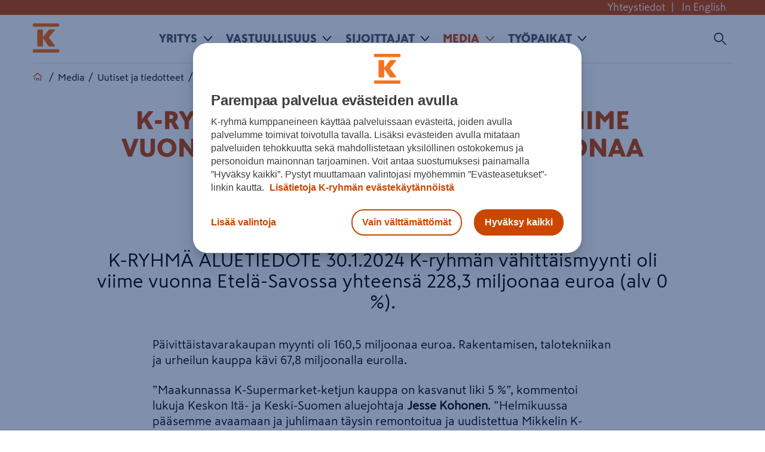

--- FILE ---
content_type: text/html; charset=utf-8
request_url: https://www.kesko.fi/media/uutiset-ja-tiedotteet/uutiset/2024/k-ryhman-vahittaismyynti-oli-viime-vuonna-etela-savossa-228-miljoonaa-euroa/
body_size: 19080
content:

<!DOCTYPE HTML>

<!--[if lt IE 7]>      <html class="no-js lt-ie10 lt-ie9 lt-ie8 lt-ie7" lang="fi"> <![endif]-->
<!--[if IE 7]>         <html class="no-js lt-ie10 lt-ie9 lt-ie8" lang="fi"> <![endif]-->
<!--[if IE 8]>         <html class="no-js lt-ie10 lt-ie9" lang="fi"> <![endif]-->
<!--[if IE 9]>         <html class="no-js lt-ie10" lang="fi"> <![endif]-->
<!--[if gt IE 9]><!-->
<html class="no-js" lang="fi">
<!--<![endif]-->
<head>
	<meta charset="utf-8">
	<meta http-equiv="X-UA-Compatible" content="IE=edge,chrome=1">
	<meta name="viewport" content="width=device-width,initial-scale=1">
	<meta name="format-detection" content="telephone=no">
	<meta name="description" />
	<meta name="keywords" />
    <meta name="robots" content="index,follow"/>
    <link rel="preconnect" href="https://www.googletagmanager.com">
    <link rel="preconnect" href="https://www.google-analytics.com">
    <link rel="preconnect" href="https://tools.euroland.com">    
    <link rel="preconnect" href="https://www.facebook.com">    
    
    <meta property="fb:app_id" content="1534123913476208"/>
    
    
        <meta property="og:title" content="K-ryhm&#228;n v&#228;hitt&#228;ismyynti oli viime vuonna Etel&#228;-Savossa 228 miljoonaa euroa"/>
        <meta property="og:type" content="article"/>
        <meta property="og:description" content="K-RYHM&#196; ALUETIEDOTE 30.1.2024

K-ryhm&#228;n v&#228;hitt&#228;ismyynti oli viime vuonna Etel&#228;-Savossa yhteens&#228; 228,3 miljoonaa euroa (alv 0 %)."/>
        <meta property="og:image" content="https://www.kesko.fi/4a7dce/globalassets/default_k_logo_570x570.png"/>
        <meta property="og:url" content="http://www.kesko.fi/media/uutiset-ja-tiedotteet/uutiset/2024/k-ryhman-vahittaismyynti-oli-viime-vuonna-etela-savossa-228-miljoonaa-euroa/"/>
        <meta property="og:locale" content="fi_FI" />
        <meta property="og:site_name" content="Kesko" />


	<title>K-ryhm&#228;n v&#228;hitt&#228;ismyynti oli viime vuonna Etel&#228;-Savossa 228 miljoonaa euroa</title>
    <link rel="apple-touch-icon" sizes="76x76" href="/staticcontent/img/apple-touch-icon.png">
    <link rel="icon" type="image/png" href="/staticcontent/img/favicon-32x32.png" sizes="32x32">
    <link rel="icon" type="image/png" href="/staticcontent/img/favicon-16x16.png" sizes="16x16">
    <link rel="manifest" href="/manifest.json">
    <link rel="mask-icon" href="/staticcontent/img/safari-pinned-tab.svg" color="#cb4700">
    <link rel="shortcut icon" href="/staticcontent/img/favicon.ico?v=3" type="image/x-icon">
    <meta name="msapplication-config" content="/browserconfig.xml">
    <meta name="theme-color" content="#ffffff">

    <!--[if lt IE 10]>
		<title>IE9</title>
		<link rel="stylesheet" href="/staticcontent/css/main.css">
		<link rel="stylesheet" href="/staticcontent/css/bootstrap.min.css">
        <link rel="stylesheet" href="/staticcontent/css/bootstrap-theme.min.css">
		<link rel="stylesheet" href="/staticcontent/css/txt-styling.css">
		<link rel="stylesheet" href="/staticcontent/css/header-footer.css">
		<link rel="stylesheet" href="/staticcontent/css/anchor-page.css">
	    <link rel="stylesheet" href="/staticcontent/css/article.css">
        <link rel="stylesheet" href="/staticcontent/css/cookie-notification.css">
	<![endif]-->
	<!--[if (gt IE 9)|!(IE)]><!-->
	<link href="/bundles/css?v=qH5v28_m7eXNuudTtwRRINGfaM9NrZtpLcDQhxfUR9s1" rel="stylesheet"/>


	

	<!--<![endif]-->
	
	
	
	
	<meta name="msvalidate.01" content="5E29DA5C6F19F80A97529F2266A844A1" />
	
    

    <!--script call in Episerver edit mode-->
    <!--script call end-->

</head>
<body>
    <!-- Google Tag Manager for Kesko.fi-->
<noscript><iframe src="//www.googletagmanager.com/ns.html?id=GTM-WR9M9C"
height="0" width="0" style="display:none;visibility:hidden"></iframe></noscript>
<script>(function(w,d,s,l,i){w[l]=w[l]||[];w[l].push(
{'gtm.start': new Date().getTime(),event:'gtm.js'}
);var f=d.getElementsByTagName(s)[0],
j=d.createElement(s),dl=l!='dataLayer'?'&l='+l:'';j.async=true;j.src=
'//www.googletagmanager.com/gtm.js?id='+i+dl;f.parentNode.insertBefore(j,f);
})(window,document,'script','dataLayer','GTM-WR9M9C');</script>
<!-- End Google Tag Manager -->
    <!--[if IE]>	
        <div class="ie" style="display:none"></div>
    <![endif]-->
    <div class="pageWrapper">
        
        
        



    <div class="cookie-notification k-regular hidden-print">
        <div class="cookie-content">
            <div class="cookie-content--inner">
                <span class="text">Verkkopalvelussamme k&#228;ytet&#228;&#228;n ev&#228;steit&#228; k&#228;ytt&#228;j&#228;kokemuksen parantamiseen. K&#228;ytt&#228;m&#228;ll&#228; palvelua hyv&#228;ksyt ev&#228;steiden k&#228;yt&#246;n.</span> <a>Lis&#228;tietoa</a> <button data-accept>OK</button>
            </div>
        </div>
    </div>




<!--Header-->
<header>






    <div class="top-bar container-fluid hidden-xs hidden-print">
        <div class="container">
            <div class="pull-right">
<a href="/yritys/yhteystiedot/" title="Yhteystiedot">Yhteystiedot</a>|                        <a href="/en/">In English</a>

            </div>
        </div>
    </div>
    <div class="container">
		<nav class="navbar kesko_main_navbar" role="navigation" id="kesko_main_navbar">
			<div class="container-fluid">
				<div class="navbar-header">
					<!--button type="button" class="navbar-toggle collapsed" data-toggle="collapse" data-target="#main_nav_menu"-->
					<a class="navbar-toggle">
						<span class="sr-only">Toggle navigation</span>
						<span class="icon-bar"></span>
						<span class="icon-bar"></span>
						<span class="icon-bar"></span>
					</a>
                    <a class="navbar_logo" style="background-image: url('/4a6d5e/globalassets/00-etusivu/orange_kesko_logo_nav.png')"
                       href="/" title="Kesko" area-label="Kesko" ></a>

					<!-- Search -->
                    <div id="main_nav_search" class="main_nav_search">
                        <form method="get" action="/haku/">
                            <input class="search_input" placeholder="Hae" type="text" value="" name="q" id="search">
                            <input class="search_submit" type="submit" value="">
                            <span class="search_icon"></span>
                            <span class="search_close"></span>
                        </form>
                        <input name="siterootid" value='5' type="hidden" id="siterootid" />
                        <input name="issubsite" value='false' type="hidden" id="issubsite" />
                    </div>

				</div>

				<div id="main_nav_menu" class="main_nav_menu">







<ul>
    <li class="mob_logo visible-xs">
        <a class="navbar_logo_mobile" style="background-image: url('/4a6d5e/globalassets/00-etusivu/orange_kesko_logo_nav.png')" 
           href="/"></a>
    </li>
        <li>
        <a href="/yritys/">
            Yritys
        </a>
            <a class="arrow"></a>
            <div class="main_nav_sub">
                <div class="main_nav_sub_inner">
                    <div>
                            <h4>
        <a href="/yritys/kesko-lyhyesti/"><span>
            Kesko lyhyesti
        </span></a>
    </h4>
    <h4>
        <a href="/yritys/strategia-visio-ja-arvot/"><span>
            Strategia, visio ja arvot
        </span></a>
    </h4>
    <h4 class="has_submenu">
        <a href="/yritys/toimialat/"><span>
            Toimialat
        </span></a>
            <a class="arrow"></a>
    </h4>
        <ul>
                <li class="has_submenu">
        <a href="/yritys/toimialat/paivittaistavarakauppa/">
            <span>
                P&#228;ivitt&#228;istavarakauppa
            </span>
        </a>
            <a class="arrow"></a>
            <ul class="visible_mobile">
                    <li>
        <a href="/yritys/toimialat/paivittaistavarakauppa/kespro/">
            <span>
                Kespro
            </span>
        </a>
    </li>

            </ul>
    </li>
    <li class="has_submenu">
        <a href="/yritys/toimialat/rakentamisen-ja-talotekniikan-kauppa/">
            <span>
                Rakentamisen ja talotekniikan kauppa
            </span>
        </a>
            <a class="arrow"></a>
            <ul class="visible_mobile">
                    <li>
        <a href="/yritys/toimialat/rakentamisen-ja-talotekniikan-kauppa/keskon-rakentamisen-ja-talotekniikan-kaupalle-myonnetty-pefc-sertifikaatti/">
            <span>
                Keskon rakentamisen ja talotekniikan kaupalle my&#246;nnetty PEFC-sertifikaatti
            </span>
        </a>
    </li>

            </ul>
    </li>
    <li>
        <a href="/yritys/toimialat/autokauppa/">
            <span>
                Autokauppa
            </span>
        </a>
    </li>

        </ul>
    <h4 class="has_submenu">
        <a href="/yritys/hallinto-ja-johto/"><span>
            Hallinto ja johto
        </span></a>
            <a class="arrow"></a>
    </h4>
        <ul>
                <li>
        <a href="/yritys/hallinto-ja-johto/hallitus/">
            <span>
                Hallitus
            </span>
        </a>
    </li>
    <li>
        <a href="/yritys/hallinto-ja-johto/konsernijohtoryhma/">
            <span>
                Konsernijohtoryhm&#228;
            </span>
        </a>
    </li>
    <li>
        <a href="/yritys/hallinto-ja-johto/tilintarkastaja/">
            <span>
                Tilintarkastaja
            </span>
        </a>
    </li>

        </ul>
    <h4 class="has_submenu">
        <a href="/yritys/yhteystiedot/"><span>
            Yhteystiedot
        </span></a>
            <a class="arrow"></a>
    </h4>
        <ul>
                <li>
        <a href="/yritys/yhteystiedot/kesko-oyj/">
            <span>
                Kesko Oyj
            </span>
        </a>
    </li>
    <li class="has_submenu">
        <a href="/yritys/yhteystiedot/paivittaistavarakauppa/">
            <span>
                P&#228;ivitt&#228;istavarakauppa
            </span>
        </a>
            <a class="arrow"></a>
            <ul class="visible_mobile">
                    <li>
        <a href="/yritys/yhteystiedot/paivittaistavarakauppa/palautteet/">
            <span>
                Palautteet
            </span>
        </a>
    </li>

            </ul>
    </li>
    <li>
        <a href="/yritys/yhteystiedot/rakentaminen-ja-talotekniikka/">
            <span>
                Rakentamisen ja talotekniikan kauppa
            </span>
        </a>
    </li>
    <li>
        <a href="/yritys/yhteystiedot/autokauppa/">
            <span>
                Autokauppa
            </span>
        </a>
    </li>
    <li>
        <a href="/yritys/yhteystiedot/aluetoiminnot/">
            <span>
                Aluetoiminnot
            </span>
        </a>
    </li>
    <li>
        <a href="/yritys/yhteystiedot/yhteystietoja-tavarantoimittajille/">
            <span>
                Yhteystietoja tavarantoimittajille
            </span>
        </a>
    </li>

        </ul>
</div><div>    <h4 class="has_submenu">
        <a href="/yritys/aluetoiminta/"><span>
            Aluetoiminta
        </span></a>
            <a class="arrow"></a>
    </h4>
        <ul>
                <li>
        <a href="/yritys/aluetoiminta/varsinais-suomi-ahvenanmaa-kanta-hame-ja-paijat-hame/">
            <span>
                Varsinais-Suomi, Ahvenanmaa, Kanta-H&#228;me ja P&#228;ij&#228;t-H&#228;me
            </span>
        </a>
    </li>
    <li>
        <a href="/yritys/aluetoiminta/etela-suomi-uusimaa-ja-kymenlaakso/">
            <span>
                Etel&#228;-Suomi: Uusimaa ja Kymenlaakso
            </span>
        </a>
    </li>
    <li>
        <a href="/yritys/aluetoiminta/lansi-suomi/">
            <span>
                L&#228;nsi-Suomi
            </span>
        </a>
    </li>
    <li>
        <a href="/yritys/aluetoiminta/ita--ja-keski-suomi/">
            <span>
                It&#228;- ja Keski-Suomi
            </span>
        </a>
    </li>
    <li>
        <a href="/yritys/aluetoiminta/pohjois-suomi/">
            <span>
                Pohjois-Suomi
            </span>
        </a>
    </li>

        </ul>
    <h4>
        <a href="/yritys/politiikat-ja-periaatteet/"><span>
            Politiikat ja periaatteet
        </span></a>
    </h4>
    <h4>
        <a href="/yritys/yhteiskuntasuhteet/"><span>
            Yhteiskuntasuhteet
        </span></a>
    </h4>
    <h4>
        <a href="/yritys/sponsorointi-ja-lahjoitukset/"><span>
            Sponsorointi ja lahjoitukset
        </span></a>
    </h4>
    <h4 class="has_submenu">
        <a href="/yritys/brandit/"><span>
            Br&#228;ndit
        </span></a>
            <a class="arrow"></a>
    </h4>
        <ul>
                <li class="has_submenu">
        <a href="/yritys/brandit/omat-merkit/">
            <span>
                Omat merkit
            </span>
        </a>
            <a class="arrow"></a>
            <ul class="visible_mobile">
                    <li>
        <a href="/yritys/brandit/omat-merkit/pirkka-ja-k-menu/">
            <span>
                Pirkka ja K-Menu
            </span>
        </a>
    </li>
    <li>
        <a href="/yritys/brandit/omat-merkit/kodin-kunnostajan-cello/">
            <span>
                Kodin kunnostajan Cello
            </span>
        </a>
    </li>
    <li>
        <a href="/yritys/brandit/omat-merkit/muotia-suomalaiseen-elamanmenoon---mywear/">
            <span>
                Muotia suomalaiseen el&#228;m&#228;nmenoon - mywear
            </span>
        </a>
    </li>

            </ul>
    </li>

        </ul>
    <h4>
        <a href="/yritys/k-plussa/"><span>
            K-Plussa
        </span></a>
    </h4>
    <h4 class="has_submenu">
        <a href="/yritys/lahjakortti/"><span>
            K-lahjakortti
        </span></a>
            <a class="arrow"></a>
    </h4>
        <ul>
                <li>
        <a href="/yritys/lahjakortti/lahjakorttien-yritystilaus/">
            <span>
                K-lahjakorttien yritystilaus
            </span>
        </a>
    </li>

        </ul>
</div><div>    <h4 class="has_submenu">
        <a href="/yritys/talouspalveluiden-yhteydenottolomake/"><span>
            Talouteen liittyv&#228;t yhteydenotot
        </span></a>
            <a class="arrow"></a>
    </h4>
        <ul>
                <li>
        <a href="/yritys/talouspalveluiden-yhteydenottolomake/usein-kysyttya/">
            <span>
                Usein kysytty&#228;
            </span>
        </a>
    </li>

        </ul>
    <h4 class="has_submenu">
        <a href="/yritys/verkkolaskutus/"><span>
            Verkkolaskutus
        </span></a>
            <a class="arrow"></a>
    </h4>
        <ul>
                <li>
        <a href="/yritys/verkkolaskutus/k-kauppiaiden-verkkolaskutus/">
            <span>
                K-kauppiaiden verkkolaskutus
            </span>
        </a>
    </li>

        </ul>
    <h4>
        <a href="/yritys/k-logistiikka/"><span>
            K-Logistiikka
        </span></a>
    </h4>
    <h4>
        <a href="/yritys/mediamyynti/"><span>
            Mediamyynti
        </span></a>
    </h4>
    <h4 class="has_submenu">
        <a href="/yritys/Tavarantoimittajat/"><span>
            Tavarantoimittajat
        </span></a>
            <a class="arrow"></a>
    </h4>
        <ul>
                <li>
        <a href="/yritys/Tavarantoimittajat/paivittaistavarakauppa/">
            <span>
                P&#228;ivitt&#228;istavarakauppa
            </span>
        </a>
    </li>
    <li>
        <a href="/yritys/Tavarantoimittajat/lahi--ja-pientuottajat/">
            <span>
                L&#228;hi- ja pientuottajat
            </span>
        </a>
    </li>

        </ul>
    <h4>
        <a href="/yritys/tietosuoja-keskossa/"><span>
            Tietosuoja Keskossa
        </span></a>
    </h4>
    <h4>
        <a href="/yritys/tutkimus-ja-tuotekehitys/"><span>
            Tutkimus ja tuotekehitys
        </span></a>
    </h4>
    <h4>
        <a href="/yritys/Historia/"><span>
            Historia
        </span></a>
    </h4>
    <h4>
        <a href="/yritys/palaute/"><span>
            Palaute
        </span></a>
    </h4>

                    </div>
                        <div class="nav_hightlight">
<p class="pointed-link-sm"><a href="/link/6f831454755a4c799c443801ade22921.aspx" target="_blank" rel="noopener">K Code of Conduct</a></p>
<p class="pointed-link-sm"><a href="https://www.oivahymy.fi/hae-yrityksia/#text=kesko%20oyj" target="_blank" rel="noopener">Keskon Oiva-raportit</a></p>
<p class="pointed-link-sm"><a href="https://www.k-ryhma.fi/" target="_blank" rel="noopener">K-ryhm&auml;.fi</a></p>
<p class="pointed-link-sm"><a href="https://www.k-ryhma.fi/liikeonlaake" target="_blank" rel="noopener">Liike on l&auml;&auml;ke</a></p>
<p class="pointed-link-sm"><a href="/link/5bee4d169690451696e6934ed37f6f1e.aspx">SpeakUp-ilmoituskanava</a></p>
<p class="pointed-link-sm"><a href="/link/7223aedec4a5473080df25001b7d000a.aspx" target="_blank" rel="noopener">Tuotteiden j&auml;ljill&auml;</a></p>
<p class="pointed-link-sm"><a href="https://www.k-ruoka.fi/artikkelit/k-kaupassa/varoitus-huijauskilpailusta" target="_blank" rel="noopener">Varoitus huijausviesteist&auml;</a></p>
<p class="pointed-link-sm"><a href="/link/29c82af1358243ea8a9b5a19f7138e99.aspx">Vuosiraportti</a></p>                        </div>
                </div><!-- /main_nav_sub_inner -->
            </div><!-- /main_nav_sub -->
    </li>
    <li>
        <a href="/vastuullisuus/">
            Vastuullisuus
        </a>
            <a class="arrow"></a>
            <div class="main_nav_sub">
                <div class="main_nav_sub_inner">
                    <div>
                            <h4 class="has_submenu">
        <a href="/vastuullisuus/vastuullisuus-kssa/"><span>
            Vastuullisuus K:ssa
        </span></a>
            <a class="arrow"></a>
    </h4>
        <ul>
                <li class="has_submenu">
        <a href="/vastuullisuus/vastuullisuus-kssa/vastuullisuusstrategia/">
            <span>
                Vastuullisuusstrategia
            </span>
        </a>
            <a class="arrow"></a>
            <ul class="visible_mobile">
                    <li>
        <a href="/vastuullisuus/vastuullisuus-kssa/vastuullisuusstrategia/tavoitteet-monimuotoisuuden-ja-yhdenvertaisuuden-edistamiseksi/">
            <span>
                Tavoitteet monimuotoisuuden ja yhdenvertaisuuden edist&#228;miseksi
            </span>
        </a>
    </li>

            </ul>
    </li>
    <li class="has_submenu">
        <a href="/vastuullisuus/vastuullisuus-kssa/ykn-kestavan-kehityksen-tavoitteet2/">
            <span>
                YK:n kest&#228;v&#228;n kehityksen tavoitteet
            </span>
        </a>
            <a class="arrow"></a>
            <ul class="visible_mobile">
                    <li>
        <a href="/vastuullisuus/vastuullisuus-kssa/ykn-kestavan-kehityksen-tavoitteet2/keskon-vastuullisuusstrategian-teemat-ja-sdgt/">
            <span>
                Vastuullisuusstrategian teemat ja SDGt
            </span>
        </a>
    </li>

            </ul>
    </li>
    <li>
        <a href="/vastuullisuus/vastuullisuus-kssa/kestavan-kehityksen-indeksit/">
            <span>
                Kest&#228;v&#228;n kehityksen indeksit
            </span>
        </a>
    </li>
    <li>
        <a href="/vastuullisuus/vastuullisuus-kssa/kestavyysraportit/">
            <span>
                Kest&#228;vyysraportit
            </span>
        </a>
    </li>
    <li>
        <a href="/vastuullisuus/vastuullisuus-kssa/vihrea-rahoitus/">
            <span>
                Vihre&#228; rahoitus
            </span>
        </a>
    </li>

        </ul>
</div><div>    <h4 class="has_submenu">
        <a href="/vastuullisuus/ilmasto-ja-luonto/"><span>
            Ilmasto ja luonto
        </span></a>
            <a class="arrow"></a>
    </h4>
        <ul>
                <li class="has_submenu">
        <a href="/vastuullisuus/ilmasto-ja-luonto/paastotavoitteet/">
            <span>
                P&#228;&#228;st&#246;tavoitteet
            </span>
        </a>
            <a class="arrow"></a>
            <ul class="visible_mobile">
                    <li>
        <a href="/vastuullisuus/ilmasto-ja-luonto/paastotavoitteet/ymparistojarjestelmat/">
            <span>
                Ymp&#228;rist&#246;j&#228;rjestelm&#228;t
            </span>
        </a>
    </li>

            </ul>
    </li>
    <li>
        <a href="/vastuullisuus/ilmasto-ja-luonto/energiatehokkuus/">
            <span>
                Energiatehokkuus
            </span>
        </a>
    </li>
    <li>
        <a href="/vastuullisuus/ilmasto-ja-luonto/tcfd--report/">
            <span>
                TCFD report
            </span>
        </a>
    </li>
    <li class="has_submenu">
        <a href="/vastuullisuus/ilmasto-ja-luonto/biodiversiteetti/">
            <span>
                Biodiversiteetti
            </span>
        </a>
            <a class="arrow"></a>
            <ul class="visible_mobile">
                    <li>
        <a href="/vastuullisuus/ilmasto-ja-luonto/biodiversiteetti/vesi/">
            <span>
                Vesi
            </span>
        </a>
    </li>

            </ul>
    </li>
    <li>
        <a href="/vastuullisuus/ilmasto-ja-luonto/kiertotalous/">
            <span>
                Kiertotalous
            </span>
        </a>
    </li>
    <li>
        <a href="/vastuullisuus/ilmasto-ja-luonto/ruokahavikki/">
            <span>
                Ruokah&#228;vikki
            </span>
        </a>
    </li>

        </ul>
</div><div>    <h4 class="has_submenu">
        <a href="/vastuullisuus/arvoketju/"><span>
            Arvoketju
        </span></a>
            <a class="arrow"></a>
    </h4>
        <ul>
                <li class="has_submenu">
        <a href="/vastuullisuus/arvoketju/kestava-hankinta/">
            <span>
                Kest&#228;v&#228; hankinta
            </span>
        </a>
            <a class="arrow"></a>
            <ul class="visible_mobile">
                    <li>
        <a href="/vastuullisuus/arvoketju/kestava-hankinta/hankintastrategia/">
            <span>
                Hankintastrategia
            </span>
        </a>
    </li>
    <li>
        <a href="/vastuullisuus/arvoketju/kestava-hankinta/ostotoiminnan-periaatteet/">
            <span>
                Ostotoiminnan periaatteet
            </span>
        </a>
    </li>
    <li>
        <a href="/vastuullisuus/arvoketju/kestava-hankinta/hyvaksytyt-sertifiointi--ja-auditointijarjestelmat/">
            <span>
                Hyv&#228;ksytyt sertifiointi- ja auditointij&#228;rjestelm&#228;t
            </span>
        </a>
    </li>
    <li>
        <a href="/vastuullisuus/arvoketju/kestava-hankinta/reilu-kauppa/">
            <span>
                Reilu kauppa
            </span>
        </a>
    </li>
    <li>
        <a href="/vastuullisuus/arvoketju/kestava-hankinta/amfori-bsci/">
            <span>
                amfori BSCI
            </span>
        </a>
    </li>
    <li>
        <a href="/vastuullisuus/arvoketju/kestava-hankinta/international-accord/">
            <span>
                International Accord
            </span>
        </a>
    </li>
    <li>
        <a href="/vastuullisuus/arvoketju/kestava-hankinta/tehdaslistat/">
            <span>
                Tehdaslistat
            </span>
        </a>
    </li>
    <li>
        <a href="/vastuullisuus/arvoketju/kestava-hankinta/riskimaalista/">
            <span>
                Riskimaalista
            </span>
        </a>
    </li>
    <li>
        <a href="/vastuullisuus/arvoketju/kestava-hankinta/ymparistoarvioinnit/">
            <span>
                Ymp&#228;rist&#246;arvioinnit
            </span>
        </a>
    </li>

            </ul>
    </li>
    <li class="has_submenu">
        <a href="/vastuullisuus/arvoketju/vastuullisuuslinjaukset/">
            <span>
                Vastuullisuuslinjaukset
            </span>
        </a>
            <a class="arrow"></a>
            <ul class="visible_mobile">
                    <li>
        <a href="/vastuullisuus/arvoketju/vastuullisuuslinjaukset/kala-ja-ayriaislinjaus/">
            <span>
                Kala- ja &#228;yri&#228;islinjaus
            </span>
        </a>
    </li>
    <li>
        <a href="/vastuullisuus/arvoketju/vastuullisuuslinjaukset/puu--ja-paperilinjaus/">
            <span>
                Puu- ja paperilinjaus
            </span>
        </a>
    </li>
    <li>
        <a href="/vastuullisuus/arvoketju/vastuullisuuslinjaukset/palmuoljylinjaus/">
            <span>
                Palmu&#246;ljylinjaus
            </span>
        </a>
    </li>
    <li>
        <a href="/vastuullisuus/arvoketju/vastuullisuuslinjaukset/soijalinjaus/">
            <span>
                Soijalinjaus
            </span>
        </a>
    </li>
    <li>
        <a href="/vastuullisuus/arvoketju/vastuullisuuslinjaukset/elainsuojelulinjaus/">
            <span>
                El&#228;insuojelulinjaus
            </span>
        </a>
    </li>
    <li>
        <a href="/vastuullisuus/arvoketju/vastuullisuuslinjaukset/kaakaolinjaus/">
            <span>
                Kaakaolinjaus
            </span>
        </a>
    </li>
    <li>
        <a href="/vastuullisuus/arvoketju/vastuullisuuslinjaukset/pakkauslinjaus/">
            <span>
                Pakkauslinjaus
            </span>
        </a>
    </li>
    <li>
        <a href="/vastuullisuus/arvoketju/vastuullisuuslinjaukset/kahvi--ja-teelinjaus/">
            <span>
                Kahvi- ja teelinjaus
            </span>
        </a>
    </li>
    <li>
        <a href="/vastuullisuus/arvoketju/vastuullisuuslinjaukset/metsakatolinjaus/">
            <span>
                Mets&#228;katolinjaus
            </span>
        </a>
    </li>
    <li>
        <a href="/vastuullisuus/arvoketju/vastuullisuuslinjaukset/gmo-linjaus/">
            <span>
                GMO-linjaus
            </span>
        </a>
    </li>
    <li>
        <a href="/vastuullisuus/arvoketju/vastuullisuuslinjaukset/tekstiililinjaus/">
            <span>
                Tekstiililinjaus
            </span>
        </a>
    </li>

            </ul>
    </li>
    <li>
        <a href="/vastuullisuus/arvoketju/kestavat-tuotteet/">
            <span>
                Kest&#228;v&#228;t tuotteet
            </span>
        </a>
    </li>
    <li class="has_submenu">
        <a href="/vastuullisuus/arvoketju/terveellisyys-ja-ravitsemus/">
            <span>
                Terveellisyys ja ravitsemus
            </span>
        </a>
            <a class="arrow"></a>
            <ul class="visible_mobile">
                    <li>
        <a href="/vastuullisuus/arvoketju/terveellisyys-ja-ravitsemus/puoli-kiloa-kasviksia-paivassa/">
            <span>
                Puoli kiloa kasviksia p&#228;iv&#228;ss&#228;
            </span>
        </a>
    </li>
    <li>
        <a href="/vastuullisuus/arvoketju/terveellisyys-ja-ravitsemus/ravintosisallon-uudistaminen/">
            <span>
                Pirkka-tuotteiden ravintosis&#228;ll&#246;n uudistaminen
            </span>
        </a>
    </li>
    <li>
        <a href="/vastuullisuus/arvoketju/terveellisyys-ja-ravitsemus/sydanmerkin-lisaaminen-pakkauksiin/">
            <span>
                Syd&#228;nmerkin lis&#228;&#228;minen pakkauksiin
            </span>
        </a>
    </li>

            </ul>
    </li>
    <li>
        <a href="/vastuullisuus/arvoketju/ihmisoikeussitoumus-ja--arviointi/">
            <span>
                Ihmisoikeussitoumus ja -arviointi
            </span>
        </a>
    </li>

        </ul>
</div><div>    <h4 class="has_submenu">
        <a href="/vastuullisuus/ihmiset/"><span>
            Ihmiset
        </span></a>
            <a class="arrow"></a>
    </h4>
        <ul>
                <li>
        <a href="/vastuullisuus/ihmiset/monimuotoisuus-yhdenvertaisuus-ja-mukaan-ottaminen/">
            <span>
                Monimuotoisuus, yhdenvertaisuus ja mukaan ottaminen
            </span>
        </a>
    </li>
    <li>
        <a href="/vastuullisuus/ihmiset/hyvinvointi-ja-turvallisuus/">
            <span>
                Hyvinvointi ja turvallisuus
            </span>
        </a>
    </li>

        </ul>
    <h4 class="has_submenu">
        <a href="/vastuullisuus/hyva-hallinto/"><span>
            Hyv&#228; hallinto
        </span></a>
            <a class="arrow"></a>
    </h4>
        <ul>
                <li>
        <a href="/vastuullisuus/hyva-hallinto/k-code-of-conduct/">
            <span>
                K Code of Conduct
            </span>
        </a>
    </li>
    <li>
        <a href="/vastuullisuus/hyva-hallinto/korruption-ja-lahjonnan-vastaiset-periaatteet/">
            <span>
                Korruption ja lahjonnan vastaiset periaatteet
            </span>
        </a>
    </li>
    <li>
        <a href="/vastuullisuus/hyva-hallinto/edunvalvonta--toiminta-jarjestoissa/">
            <span>
                Edunvalvonta – toiminta j&#228;rjest&#246;iss&#228;
            </span>
        </a>
    </li>

        </ul>

                    </div>
                </div><!-- /main_nav_sub_inner -->
            </div><!-- /main_nav_sub -->
    </li>
    <li>
        <a href="/sijoittaja/">
            Sijoittajat
        </a>
            <a class="arrow"></a>
            <div class="main_nav_sub">
                <div class="main_nav_sub_inner">
                    <div>
                            <h4 class="has_submenu">
        <a href="/sijoittaja/strategia/"><span>
            Strategia
        </span></a>
            <a class="arrow"></a>
    </h4>
        <ul>
                <li>
        <a href="/sijoittaja/strategia/toimialojen-strategiat/">
            <span>
                Toimialojen strategiat
            </span>
        </a>
    </li>
    <li>
        <a href="/sijoittaja/strategia/toimintaymparisto/">
            <span>
                Toimintaymp&#228;rist&#246;
            </span>
        </a>
    </li>
    <li>
        <a href="/sijoittaja/strategia/kiinteistot/">
            <span>
                Kiinteist&#246;t
            </span>
        </a>
    </li>
    <li>
        <a href="/sijoittaja/strategia/liiketoimintamallit/">
            <span>
                Liiketoimintamallit
            </span>
        </a>
    </li>
    <li>
        <a href="/sijoittaja/strategia/taloudelliset-tavoitteet/">
            <span>
                Taloudelliset tavoitteet
            </span>
        </a>
    </li>

        </ul>
    <h4 class="has_submenu">
        <a href="/sijoittaja/kesko-sijoituskohteena/"><span>
            Kesko sijoituskohteena
        </span></a>
            <a class="arrow"></a>
    </h4>
        <ul>
                <li>
        <a href="/sijoittaja/kesko-sijoituskohteena/fact-sheet/">
            <span>
                Fact sheet
            </span>
        </a>
    </li>
    <li>
        <a href="/yritys/yhteystiedot/analyytikot/">
            <span>
                Analyytikot
            </span>
        </a>
    </li>
    <li>
        <a href="/sijoittaja/kesko-sijoituskohteena/miten-sijoittaa-keskoon/">
            <span>
                Miten sijoittaa Keskoon
            </span>
        </a>
    </li>
    <li>
        <a href="/sijoittaja/kesko-sijoituskohteena/rahoitusasema/">
            <span>
                Rahoitusasema
            </span>
        </a>
    </li>
    <li>
        <a href="/vastuullisuus/vastuullisuus-kssa/vastuullisuusstrategia/">
            <span>
                Vastuullisuus
            </span>
        </a>
    </li>
    <li>
        <a href="/sijoittaja/kesko-sijoituskohteena/vihrea-rahoitus/">
            <span>
                Vihre&#228; rahoitus
            </span>
        </a>
    </li>

        </ul>
    <h4>
        <a href="/yritys/yhteystiedot/kesko-oyj/sijoittajasuhteet/"><span>
            Yhteystiedot
        </span></a>
    </h4>
</div><div>    <h4 class="has_submenu">
        <a href="/sijoittaja/osaketieto/"><span>
            Osaketieto
        </span></a>
            <a class="arrow"></a>
    </h4>
        <ul>
                <li class="has_submenu">
        <a href="/sijoittaja/osaketieto/osinkopolitiikka-ja-osinko/">
            <span>
                Osinkopolitiikka ja osinko
            </span>
        </a>
            <a class="arrow"></a>
            <ul class="visible_mobile">
                    <li>
        <a href="/sijoittaja/osaketieto/osinkopolitiikka-ja-osinko/osinkohistoria/">
            <span>
                Osinkohistoria
            </span>
        </a>
    </li>

            </ul>
    </li>
    <li class="has_submenu">
        <a href="/sijoittaja/osaketieto/suurimmat-osakkeenomistajat/suurimmat-osakkeenomistajat-osakkeiden-mukaan/">
            <span>
                Suurimmat osakkeenomistajat
            </span>
        </a>
            <a class="arrow"></a>
            <ul class="visible_mobile">
                    <li>
        <a href="/sijoittaja/osaketieto/suurimmat-osakkeenomistajat/suurimmat-osakkeenomistajat-osakkeiden-mukaan/">
            <span>
                Suurimmat osakkeenomistajat osakem&#228;&#228;r&#228;n mukaan
            </span>
        </a>
    </li>
    <li>
        <a href="/sijoittaja/osaketieto/suurimmat-osakkeenomistajat/suurimmat-omistajat-aanimaaran-mukaan/">
            <span>
                Suurimmat omistajat &#228;&#228;nim&#228;&#228;r&#228;n mukaan
            </span>
        </a>
    </li>
    <li>
        <a href="/sijoittaja/osaketieto/suurimmat-osakkeenomistajat/hallintarekisteroidyt-omistajat/">
            <span>
                Hallintarekister&#246;idyt omistajat
            </span>
        </a>
    </li>
    <li>
        <a href="/sijoittaja/osaketieto/suurimmat-osakkeenomistajat/osakeomistuksen-jakautuminen-omistajaryhmittain/">
            <span>
                Osakeomistuksen jakautuminen omistajaryhmitt&#228;in
            </span>
        </a>
    </li>
    <li>
        <a href="/sijoittaja/osaketieto/suurimmat-osakkeenomistajat/osakeomistuksen-jakautuminen-suuruusluokittain/">
            <span>
                Osakeomistuksen jakautuminen suuruusluokittain
            </span>
        </a>
    </li>

            </ul>
    </li>
    <li>
        <a href="/sijoittaja/osaketieto/johdon-osakeomistus/">
            <span>
                Johdon osakeomistus
            </span>
        </a>
    </li>
    <li>
        <a href="/sijoittaja/osaketieto/osakepalkkiojarjestelmat/">
            <span>
                Osakepalkkioj&#228;rjestelm&#228;t
            </span>
        </a>
    </li>
    <li>
        <a href="/sijoittaja/osaketieto/omat-osakkeet/">
            <span>
                Omat osakkeet
            </span>
        </a>
    </li>
    <li>
        <a href="/sijoittaja/osaketieto/osakepaaoma/">
            <span>
                Osakep&#228;&#228;oma
            </span>
        </a>
    </li>
    <li>
        <a href="/sijoittaja/osaketieto/osakkeiden-lukumaara/">
            <span>
                Osakkeiden lukum&#228;&#228;r&#228;
            </span>
        </a>
    </li>
    <li>
        <a href="/sijoittaja/osaketieto/valtuutukset/">
            <span>
                Valtuutukset
            </span>
        </a>
    </li>
    <li>
        <a href="/sijoittaja/osaketieto/liputusilmoitukset/">
            <span>
                Liputusilmoitukset
            </span>
        </a>
    </li>
    <li>
        <a href="/sijoittaja/osaketieto/kestavan-kehityksen-indeksit/">
            <span>
                Kest&#228;v&#228;n kehityksen indeksit
            </span>
        </a>
    </li>

        </ul>
    <h4 class="has_submenu">
        <a href="/sijoittaja/osaketyokalut/osakemonitori/"><span>
            Osakety&#246;kalut
        </span></a>
            <a class="arrow"></a>
    </h4>
        <ul>
                <li>
        <a href="/sijoittaja/osaketyokalut/osakemonitori/">
            <span>
                Osakemonitori
            </span>
        </a>
    </li>
    <li>
        <a href="/sijoittaja/osaketyokalut/vaihtoehtoiset-markkinapaikat1/">
            <span>
                Vaihtoehtoiset markkinapaikat
            </span>
        </a>
    </li>
    <li class="has_submenu">
        <a href="/sijoittaja/osaketyokalut/analyysityokalu/">
            <span>
                Analyysity&#246;kalu
            </span>
        </a>
            <a class="arrow"></a>
            <ul class="visible_mobile">
                    <li>
        <a href="/sijoittaja/osaketyokalut/analyysityokalu/analyysityokalu-vuositaso/">
            <span>
                Analyysity&#246;kalu - vuositaso
            </span>
        </a>
    </li>
    <li>
        <a href="/sijoittaja/osaketyokalut/analyysityokalu/analyysityokalu-neljannesvuositaso/">
            <span>
                Analyysity&#246;kalu - nelj&#228;nnesvuositaso
            </span>
        </a>
    </li>

            </ul>
    </li>
    <li>
        <a href="/sijoittaja/osaketyokalut/tuottolaskuri/">
            <span>
                Tuottolaskuri
            </span>
        </a>
    </li>
    <li>
        <a href="/sijoittaja/osaketyokalut/paatoskurssit/">
            <span>
                P&#228;&#228;t&#246;skurssit
            </span>
        </a>
    </li>

        </ul>
</div><div>    <h4 class="has_submenu">
        <a href="/sijoittaja/taloustieto-ja-julkaisut/avainluvut/"><span>
            Taloustieto ja julkaisut
        </span></a>
            <a class="arrow"></a>
    </h4>
        <ul>
                <li>
        <a href="/sijoittaja/taloustieto-ja-julkaisut/avainluvut/">
            <span>
                Avainluvut
            </span>
        </a>
    </li>
    <li>
        <a href="/sijoittaja/taloustieto-ja-julkaisut/Tilinpaatokset-ja-osavuosikatsaukset/">
            <span>
                Tilinp&#228;&#228;t&#246;stiedotteet ja osavuosikatsaukset
            </span>
        </a>
    </li>
    <li>
        <a href="/media/uutiset-ja-tiedotteet/porssitiedotteet/">
            <span>
                P&#246;rssitiedotteet
            </span>
        </a>
    </li>
    <li>
        <a href="/media/uutiset-ja-tiedotteet/sijoittajauutiset/">
            <span>
                Sijoittajauutiset
            </span>
        </a>
    </li>
    <li>
        <a href="/sijoittaja/taloustieto-ja-julkaisut/kuukausimyynti/">
            <span>
                Kuukausimyynti
            </span>
        </a>
    </li>
    <li>
        <a href="/sijoittaja/taloustieto-ja-julkaisut/Tulevaisuuden-nakymat/">
            <span>
                Tulevaisuuden n&#228;kym&#228;t
            </span>
        </a>
    </li>
    <li>
        <a href="/sijoittaja/taloustieto-ja-julkaisut/konsensusennusteet-ja-suositukset/">
            <span>
                Konsensusennusteet ja suositukset
            </span>
        </a>
    </li>
    <li>
        <a href="/sijoittaja/taloustieto-ja-julkaisut/vuosiraportit/">
            <span>
                Vuosiraportit
            </span>
        </a>
    </li>
    <li>
        <a href="/sijoittaja/taloustieto-ja-julkaisut/yritys--ja-kiinteistokaupat/">
            <span>
                Yritys- ja kiinteist&#246;kaupat
            </span>
        </a>
    </li>
    <li>
        <a href="/sijoittaja/taloustieto-ja-julkaisut/tunnusluvut-ja-segmenttitiedot/">
            <span>
                Tunnusluvut ja segmenttitiedot
            </span>
        </a>
    </li>

        </ul>
    <h4>
        <a href="/sijoittaja/sijoittajakalenteri/"><span>
            Sijoittajakalenteri
        </span></a>
    </h4>
    <h4>
        <a href="/sijoittaja/raportit-ja-presentaatiot/"><span>
            Raportit ja presentaatiot
        </span></a>
    </h4>
</div><div>    <h4 class="has_submenu">
        <a href="/sijoittaja/hallinnointi/"><span>
            Hallinnointi
        </span></a>
            <a class="arrow"></a>
    </h4>
        <ul>
                <li>
        <a href="/sijoittaja/hallinnointi/selvitykset/">
            <span>
                Selvitykset
            </span>
        </a>
    </li>
    <li class="has_submenu">
        <a href="/sijoittaja/hallinnointi/yhtiokokous/">
            <span>
                Yhti&#246;kokous
            </span>
        </a>
            <a class="arrow"></a>
            <ul class="visible_mobile">
                    <li>
        <a href="/sijoittaja/hallinnointi/yhtiokokous/yhtiokokous-2026/">
            <span>
                Yhti&#246;kokous 2026
            </span>
        </a>
    </li>
    <li>
        <a href="/sijoittaja/hallinnointi/yhtiokokous/aiemmat-yhtiokokoukset/">
            <span>
                Aiemmat yhti&#246;kokoukset
            </span>
        </a>
    </li>

            </ul>
    </li>
    <li>
        <a href="/sijoittaja/hallinnointi/osakkeenomistajien-nimitystoimikunta/">
            <span>
                Osakkeenomistajien nimitystoimikunta
            </span>
        </a>
    </li>
    <li class="has_submenu">
        <a href="/sijoittaja/hallinnointi/hallitus/">
            <span>
                Hallitus
            </span>
        </a>
            <a class="arrow"></a>
            <ul class="visible_mobile">
                    <li>
        <a href="/sijoittaja/hallinnointi/hallitus/hallituksen-jasenet/">
            <span>
                Hallituksen j&#228;senet
            </span>
        </a>
    </li>
    <li>
        <a href="/sijoittaja/hallinnointi/hallitus/hallituksen-jasenten-riippumattomuus/">
            <span>
                Hallituksen j&#228;senten riippumattomuus
            </span>
        </a>
    </li>
    <li>
        <a href="/sijoittaja/hallinnointi/hallitus/hallituksen-valiokunnat/">
            <span>
                Hallituksen valiokunnat
            </span>
        </a>
    </li>
    <li>
        <a href="/sijoittaja/hallinnointi/hallitus/monimuotoisuuspolitiikka/">
            <span>
                Monimuotoisuuspolitiikka
            </span>
        </a>
    </li>

            </ul>
    </li>
    <li class="has_submenu">
        <a href="/sijoittaja/hallinnointi/yrityksen-johto/">
            <span>
                Yrityksen johto
            </span>
        </a>
            <a class="arrow"></a>
            <ul class="visible_mobile">
                    <li>
        <a href="/sijoittaja/hallinnointi/yrityksen-johto/paajohtaja-ja-konsernijohtoryhma/">
            <span>
                P&#228;&#228;johtaja ja konsernijohtoryhm&#228;
            </span>
        </a>
    </li>

            </ul>
    </li>
    <li class="has_submenu">
        <a href="/sijoittaja/hallinnointi/palkitseminen/">
            <span>
                Palkitseminen
            </span>
        </a>
            <a class="arrow"></a>
            <ul class="visible_mobile">
                    <li>
        <a href="/sijoittaja/hallinnointi/palkitseminen/hallitus/">
            <span>
                Hallitus
            </span>
        </a>
    </li>
    <li>
        <a href="/sijoittaja/hallinnointi/palkitseminen/paajohtaja/">
            <span>
                P&#228;&#228;johtaja
            </span>
        </a>
    </li>
    <li>
        <a href="/sijoittaja/hallinnointi/palkitseminen/konsernijohtoryhma/">
            <span>
                Konsernijohtoryhm&#228;
            </span>
        </a>
    </li>
    <li>
        <a href="/sijoittaja/hallinnointi/palkitseminen/osakepalkkiojarjestelmat/">
            <span>
                Osakepalkkioj&#228;rjestelm&#228;t
            </span>
        </a>
    </li>

            </ul>
    </li>
    <li class="has_submenu">
        <a href="/sijoittaja/hallinnointi/riskienhallinta/">
            <span>
                Riskienhallinta ja valvonta
            </span>
        </a>
            <a class="arrow"></a>
            <ul class="visible_mobile">
                    <li>
        <a href="/sijoittaja/hallinnointi/riskienhallinta/merkittavimmat-riskit/">
            <span>
                Merkitt&#228;vimm&#228;t riskit
            </span>
        </a>
    </li>
    <li>
        <a href="/sijoittaja/hallinnointi/riskienhallinta/sisainen-valvonta/">
            <span>
                Sis&#228;inen valvonta
            </span>
        </a>
    </li>
    <li>
        <a href="/sijoittaja/hallinnointi/riskienhallinta/taloudellinen-raportointi/">
            <span>
                Taloudellinen raportointi
            </span>
        </a>
    </li>

            </ul>
    </li>
    <li>
        <a href="/sijoittaja/hallinnointi/sisainen-tarkastus/">
            <span>
                Sis&#228;inen tarkastus
            </span>
        </a>
    </li>
    <li>
        <a href="/sijoittaja/hallinnointi/sisapiirihallinto/">
            <span>
                Sis&#228;piirihallinto
            </span>
        </a>
    </li>
    <li>
        <a href="/sijoittaja/hallinnointi/johdon-liiketoimet/">
            <span>
                Johdon liiketoimet
            </span>
        </a>
    </li>
    <li>
        <a href="/sijoittaja/hallinnointi/tilintarkastus-ja-kestavyysraportoinnin-varmennus/">
            <span>
                Tilintarkastus ja kest&#228;vyysraportoinnin varmennus
            </span>
        </a>
    </li>
    <li>
        <a href="/sijoittaja/hallinnointi/yhtiojarjestys/">
            <span>
                Yhti&#246;j&#228;rjestys
            </span>
        </a>
    </li>
    <li>
        <a href="/sijoittaja/hallinnointi/tiedonantopolitiikka/">
            <span>
                Tiedonantopolitiikka
            </span>
        </a>
    </li>
    <li>
        <a href="/sijoittaja/hallinnointi/speakup-ilmoituskanava/">
            <span>
                SpeakUp-ilmoituskanava
            </span>
        </a>
    </li>

        </ul>

                    </div>
                </div><!-- /main_nav_sub_inner -->
            </div><!-- /main_nav_sub -->
    </li>
    <li>
        <a href="/media/">
            Media
        </a>
            <a class="arrow"></a>
            <div class="main_nav_sub">
                <div class="main_nav_sub_inner">
                    <div>
                            <h4 class="has_submenu">
        <a href="/media/uutiset-ja-tiedotteet/"><span>
            Uutiset ja tiedotteet
        </span></a>
            <a class="arrow"></a>
    </h4>
        <ul>
                <li>
        <a href="/media/uutiset-ja-tiedotteet/porssitiedotteet/">
            <span>
                P&#246;rssitiedotteet
            </span>
        </a>
    </li>
    <li>
        <a href="/media/uutiset-ja-tiedotteet/sijoittajauutiset/">
            <span>
                Sijoittajauutiset
            </span>
        </a>
    </li>
    <li>
        <a href="/media/uutiset-ja-tiedotteet/lehdistotiedotteet/">
            <span>
                Lehdist&#246;tiedotteet
            </span>
        </a>
    </li>
    <li class="selected">
        <a href="/media/uutiset-ja-tiedotteet/uutiset/">
            <span>
                Uutiset
            </span>
        </a>
    </li>

        </ul>
    <h4 class="has_submenu">
        <a href="/media/teemat/"><span>
            Teemat
        </span></a>
            <a class="arrow"></a>
    </h4>
        <ul>
                <li>
        <a href="/media/teemat/kohti-kiertotaloutta/">
            <span>
                Kohti kiertotaloutta
            </span>
        </a>
    </li>
    <li>
        <a href="/media/teemat/vahemman-paastoja/">
            <span>
                V&#228;hemm&#228;n p&#228;&#228;st&#246;j&#228;
            </span>
        </a>
    </li>
    <li>
        <a href="/media/teemat/vastuulliset-valikoimat/">
            <span>
                Vastuulliset valikoimat
            </span>
        </a>
    </li>
    <li>
        <a href="/media/teemat/toissa-kssa/">
            <span>
                Tekij&#246;iden talossa tapahtuu
            </span>
        </a>
    </li>

        </ul>
</div><div>    <h4 class="has_submenu">
        <a href="/media/keskon-verkkosivustot/"><span>
            K-ryhm&#228;n verkkosivustot
        </span></a>
            <a class="arrow"></a>
    </h4>
        <ul>
                <li>
        <a href="/media/keskon-verkkosivustot/paivittaistavarakaupan-verkkosivut/">
            <span>
                P&#228;ivitt&#228;istavarakauppa
            </span>
        </a>
    </li>
    <li>
        <a href="/media/keskon-verkkosivustot/rakentamisen-ja-talotekniikan-kauppa/">
            <span>
                Rakentamisen ja talotekniikan kauppa
            </span>
        </a>
    </li>
    <li>
        <a href="/media/keskon-verkkosivustot/autokaupan-verkkosivut/">
            <span>
                Autokauppa
            </span>
        </a>
    </li>
    <li>
        <a href="/media/keskon-verkkosivustot/muut-k-ryhman-verkkopalvelut/">
            <span>
                Muut verkkopalvelut
            </span>
        </a>
    </li>

        </ul>
    <h4 class="has_submenu">
        <a href="/media/blogit/"><span>
            Blogit
        </span></a>
            <a class="arrow"></a>
    </h4>
        <ul>
                <li>
        <a href="/media/blogit/nakokulma/">
            <span>
                N&#228;k&#246;kulma
            </span>
        </a>
    </li>
    <li>
        <a href="/media/blogit/kaupantekija/">
            <span>
                Kaupan tekij&#228;
            </span>
        </a>
    </li>
    <li>
        <a href="/media/blogit/sijoittajapodcastit-ja--blogit/">
            <span>
                Sijoittajablogit ja -podcastit
            </span>
        </a>
    </li>

        </ul>
    <h4>
        <a href="/media/sosiaalisen-median-kanavat/"><span>
            Sosiaalisen median kanavat
        </span></a>
    </h4>
</div><div>    <h4 class="has_submenu">
        <a href="/media/aineistopankki/"><span>
            Aineistopankki
        </span></a>
            <a class="arrow"></a>
    </h4>
        <ul>
                <li>
        <a href="/media/aineistopankki/videokirjasto/">
            <span>
                Sijoittajan videokirjasto
            </span>
        </a>
    </li>

        </ul>
    <h4>
        <a href="/media/tiedotetilaukset/"><span>
            Tiedotetilaukset
        </span></a>
    </h4>
    <h4>
        <a href="/media/rss-syotteet/"><span>
            RSS-sy&#246;tteet
        </span></a>
    </h4>
    <h4>
        <a href="/yritys/yhteystiedot/kesko-oyj/viestinta/"><span>
            Yhteystiedot
        </span></a>
    </h4>

                    </div>
                        <div class="nav_hightlight">
<p class="pointed-link-sm"><a title="Facebook" href="https://www.facebook.com/Kryhma" target="_blank" rel="noopener">Facebook</a></p>
<p class="pointed-link-sm"><a href="https://instagram.com/kryhma/" target="_blank" rel="noopener">Instagram</a></p>
<p class="pointed-link-sm"><a href="https://www.linkedin.com/company/kesko" target="_blank" rel="noopener">LinkedIn</a></p>
<p class="pointed-link-sm"><a href="https://www.youtube.com/keskovideot" target="_blank" rel="noopener">YouTube</a></p>
<p class="pointed-link-sm"><a href="/link/4d0e6ce673e54cc3af1c21141e50e348.aspx">Kaikki some-kanavat</a></p>                        </div>
                </div><!-- /main_nav_sub_inner -->
            </div><!-- /main_nav_sub -->
    </li>
    <li>
        <a href="/tyopaikat/">
            Ty&#246;paikat
        </a>
            <a class="arrow"></a>
            <div class="main_nav_sub">
                <div class="main_nav_sub_inner">
                    <div>
                            <h4 class="has_submenu">
        <a href="/tyopaikat/avoimet-tyopaikat/"><span>
            Avoimet ty&#246;paikat
        </span></a>
            <a class="arrow"></a>
    </h4>
        <ul>
                <li>
        <a href="/tyopaikat/avoimet-tyopaikat/k-ryhman-rekrytointiprosessi/">
            <span>
                K-ryhm&#228;n rekrytointiprosessi
            </span>
        </a>
    </li>
    <li>
        <a href="/tyopaikat/avoimet-tyopaikat/avoimet-tyopaikat-lista/">
            <span>
                Avoimet ty&#246;paikat RSS-sy&#246;tteen&#228;
            </span>
        </a>
    </li>
    <li>
        <a href="/tyopaikat/avoimet-tyopaikat/usein-kysyttya/">
            <span>
                Usein kysytty&#228;
            </span>
        </a>
    </li>

        </ul>
    <h4>
        <a href="/media/teemat/toissa-kssa/"><span>
            Tekij&#246;iden talossa tapahtuu
        </span></a>
    </h4>
</div><div>    <h4 class="has_submenu">
        <a href="/tyopaikat/tyomahdollisuudet-nuorille/"><span>
            Ty&#246;mahdollisuudet nuorille
        </span></a>
            <a class="arrow"></a>
    </h4>
        <ul>
                <li>
        <a href="/tyopaikat/tyomahdollisuudet-nuorille/kesatyo/">
            <span>
                Kes&#228;t&#246;ihin tekij&#246;iden taloon
            </span>
        </a>
    </li>
    <li>
        <a href="/tyopaikat/tyomahdollisuudet-nuorille/koululaiset-ja-ammattiin-opiskelevat/">
            <span>
                Koululaiset ja ammattiin opiskelevat
            </span>
        </a>
    </li>
    <li>
        <a href="/tyopaikat/tyomahdollisuudet-nuorille/korkeakouluopiskelijat/">
            <span>
                Korkeakouluopiskelijat
            </span>
        </a>
    </li>

        </ul>
</div><div>    <h4 class="has_submenu">
        <a href="/tyopaikat/monipuoliset-uravaihtoehdot/"><span>
            Monipuoliset uravaihtoehdot
        </span></a>
            <a class="arrow"></a>
    </h4>
        <ul>
                <li>
        <a href="/tyopaikat/monipuoliset-uravaihtoehdot/asiakaspalvelun-ammattilaiset/">
            <span>
                Asiakaspalvelun ammattilaiset
            </span>
        </a>
    </li>
    <li>
        <a href="/tyopaikat/monipuoliset-uravaihtoehdot/asiantuntijat/">
            <span>
                Asiantuntijat
            </span>
        </a>
    </li>
    <li>
        <a href="/tyopaikat/monipuoliset-uravaihtoehdot/autokauppa/">
            <span>
                Autoalan ammattilaiset
            </span>
        </a>
    </li>
    <li>
        <a href="/tyopaikat/monipuoliset-uravaihtoehdot/k-kauppiaaksi/">
            <span>
                K-kauppiaaksi
            </span>
        </a>
    </li>
    <li>
        <a href="/tyopaikat/monipuoliset-uravaihtoehdot/logistiikan-osaajat/">
            <span>
                Logistiikan osaajat
            </span>
        </a>
    </li>
    <li>
        <a href="/tyopaikat/monipuoliset-uravaihtoehdot/teknologiaosaajat/">
            <span>
                Teknologiaosaajat
            </span>
        </a>
    </li>
    <li>
        <a href="/tyopaikat/monipuoliset-uravaihtoehdot/yritysmyynnin-osaajat/">
            <span>
                Yritysmyynnin osaajat
            </span>
        </a>
    </li>

        </ul>
</div><div>    <h4 class="has_submenu">
        <a href="/tyopaikat/tekijoiden-talo/"><span>
            Olemme  tekij&#246;iden talo
        </span></a>
            <a class="arrow"></a>
    </h4>
        <ul>
                <li>
        <a href="/tyopaikat/tekijoiden-talo/asenne-kulttuuri-ja-toimintaperiaatteet/">
            <span>
                Asenne, kulttuuri ja toimintaperiaatteet
            </span>
        </a>
    </li>
    <li>
        <a href="/tyopaikat/tekijoiden-talo/perehdytys-osaaminen-ja-urakehitys/">
            <span>
                Perehdytys, osaaminen ja urakehitys
            </span>
        </a>
    </li>
    <li>
        <a href="/tyopaikat/tekijoiden-talo/johtaminen/">
            <span>
                Johtaminen
            </span>
        </a>
    </li>
    <li>
        <a href="/tyopaikat/tekijoiden-talo/edut-ja-palkitseminen/">
            <span>
                Edut ja palkitseminen
            </span>
        </a>
    </li>
    <li>
        <a href="/tyopaikat/tekijoiden-talo/monimuotoisuus-yhdenvertaisuus-mukaan-ottaminen/">
            <span>
                Monimuotoisuus, yhdenvertaisuus ja mukaan ottaminen
            </span>
        </a>
    </li>
    <li>
        <a href="/tyopaikat/tekijoiden-talo/tyontekijakokemus/">
            <span>
                Ty&#246;ntekij&#228;kokemus
            </span>
        </a>
    </li>

        </ul>

                    </div>
                </div><!-- /main_nav_sub_inner -->
            </div><!-- /main_nav_sub -->
    </li>


    
            <li class="details visible-xs">
            <a href="/en/">In English</a>
        </li>

            <li class ="details visible-xs"><a href="/yritys/yhteystiedot/" title="Yhteystiedot">Yhteystiedot</a></li>
</ul>

				</div><!--/.navbar-collapse -->
			</div><!-- /.container-fluid -->
		</nav>

    </div>
</header>
<!-- /header -->



    <div id="row breadcrumb" class="header_breadcrumb hidden-xs hidden-print">
        <div class="container">
            <ul>
                <li>
                    <a class="home" href="/"> </a>
                </li>
                            <li>
                <a href="/media/">Media</a>
            </li>
            <li>
                <a href="/media/uutiset-ja-tiedotteet/">Uutiset ja tiedotteet</a>
            </li>
            <li>
                <a href="/media/uutiset-ja-tiedotteet/uutiset/">Uutiset</a>
            </li>
            <li class="page_title">
                2024
            </li>
            <li class="page_title">
                01
            </li>
            <li class="page_title">
                K-ryhm&#228;n v&#228;hitt&#228;ismyynti oli viime vuonna Etel&#228;-Savossa 228 miljoonaa euroa
            </li>


            </ul>
        </div>
    </div>

<!-- Let's show the logo in print layout-->
<div class="visible-print print-logo"><img src="/4a6d5e/globalassets/00-etusivu/orange_kesko_logo_nav.png" alt="" /></div>








<div class="content-wrapper article">
    <div class="container">
        <div class="article_header center-block">
            
            <h1 id="non-breaking-hyphen">K-ryhm&#228;n v&#228;hitt&#228;ismyynti oli viime vuonna Etel&#228;-Savossa 228 miljoonaa euroa</h1>
            <div class="article_meta">
                <span class="timestamp">30.01.2024</span>
            </div>

            <div class="article_ingress">
                K-RYHM&#196; ALUETIEDOTE 30.1.2024

K-ryhm&#228;n v&#228;hitt&#228;ismyynti oli viime vuonna Etel&#228;-Savossa yhteens&#228; 228,3 miljoonaa euroa (alv 0 %).
            </div>
        </div>
    </div>


<div class="container">
    <div class="article_content center-block table-container clearfix">
        

        <p><span><span><span><span><span>Päivittäistavarakaupan myynti oli 160,5 miljoonaa euroa. Rakentamisen, talotekniikan ja urheilun kauppa kävi 67,8 miljoonalla eurolla. </span></span></span></span></span></p>

<p><span><span><span><span><span>”Maakunnassa K-Supermarket-ketjun kauppa on kasvanut liki 5 %”, kommentoi lukuja Keskon Itä- ja Keski-Suomen aluejohtaja <strong>Jesse Kohonen</strong>. ”Helmikuussa pääsemme avaamaan ja juhlimaan täysin remontoitua ja uudistettua Mikkelin K-Citymarketia, joka on ollut suljettuna syksystä saakka. Puumalaan on valmistumassa uusi K-Market, joka avataan alkukesästä.”</span></span></span></span></span></p>

<p><span><span><span><span><span>K-ryhmä työllistää Etelä-Savon ruoka-, rauta- ja urheilukaupoissa yhteensä noin 650 henkilöä. Kesätyöpaikkoja on tarjolla ensi kesäksi 210.</span></span></span></span></span></p>

        
    </div>

<div class="article_header center-block">
    <hr class="article-review-top" />
    <div class="col-md-12">
        <input data-val="true" data-val-number="The field ID must be a number." data-val-required="The ID field is required." id="hdnArticleId" name="CurrentPage.ContentLink.ID" type="hidden" value="56322" />
        <input type="hidden" value="b95bcd99-164c-4c39-a63f-751a50750531" id="hdnArticleSessionId" />
        <div class="col-md-4 article-header">
            Oliko sis&#228;lt&#246; hy&#246;dyllinen?
        </div>
        <div class="col-md-2 news-article-review article-action" id="divHappy">
            <img src="/staticcontent/img/mood_happy.png" id="imgUsefull" 
                 style="cursor: pointer" title="Kyll&#228;"/>

            KYLL&#196;
            <span id="spnUsefullCount"></span>
        </div>
        <div class="col-md-3 news-article-review article-action" id="divUnhappy" style="">
            <img src="/staticcontent/img/mood_unhappy.png" id="imgUnusefull" 
                 style="cursor: pointer" title="Ei"/>

            EI
            <span id="spnUnUsefullCount"></span>
        </div>
    </div>
    <hr class="article-review-top" />
</div>

    <div class="article_footer center-block hidden-print">

<div class="article_category_list">
    Siirry osioon:
    <span><a href="/media/">Media</a></span> 
</div>







<div class="article-social center-block hidden-print">
    <div class="print col-md-3 col-xs-6">
        <a href="javascript:window.print();">
            <span>Tulosta</span>
            <img src="/staticcontent/img/icon_print.png" width="32" height="32" />
        </a>
    </div>
    <div class="print col-md-3 col-xs-6">
    </div>
    <div class="share-container col-md-6 col-xs-12">
        <span class="share_text">Jaa</span>

        <a class="facebook_button" href="https://www.facebook.com/sharer/sharer.php?u=http://www.kesko.fi/media/uutiset-ja-tiedotteet/uutiset/2024/k-ryhman-vahittaismyynti-oli-viime-vuonna-etela-savossa-228-miljoonaa-euroa/" target="_blank">
            <img src="/staticcontent/img/icon-facebook.svg" title="Jaa Facebook" width="35" height="35"/>
        </a>
        <a class="twitter_button" href="https://twitter.com/intent/tweet?url=http://www.kesko.fi/media/uutiset-ja-tiedotteet/uutiset/2024/k-ryhman-vahittaismyynti-oli-viime-vuonna-etela-savossa-228-miljoonaa-euroa/" target="_blank">
            <img src="/staticcontent/img/icon-twitter.svg" title="Jaa X" width="25" height="25" style="margin-top:4px"/>
        </a>
        <a class="linkedin_button" href="https://www.linkedin.com/sharing/share-offsite/?url=http://www.kesko.fi/media/uutiset-ja-tiedotteet/uutiset/2024/k-ryhman-vahittaismyynti-oli-viime-vuonna-etela-savossa-228-miljoonaa-euroa/" target="_blank">
            <img src="/staticcontent/img/icon-linkedIn.svg" title="Jaa LinkedIn" width="35" height="35"/>
        </a>
        <a class="copy_link_button" href="http://www.kesko.fi/media/uutiset-ja-tiedotteet/uutiset/2024/k-ryhman-vahittaismyynti-oli-viime-vuonna-etela-savossa-228-miljoonaa-euroa/">
            <img src="/staticcontent/img/icon-link.svg" title="Kopioi linkki" width="35" height="35"/>
        </a>
    </div>
</div>
    </div>


<div class="social-container subpage latest-news hidden-print">
    <div class="head2 link-black">Lis&#228;&#228; uutisia</div>
    <div class="posts">
                <div class="post">
                    <div class="content">
                        <a href="/media/uutiset-ja-tiedotteet/uutiset/2026/k-market-sinetan-kauppiaiksi-tero-ja-virpi-micklin/" class="link-black">
                                <img alt="" class="b-lazy img-loading" data-src="/48e3c0/contentassets/edaf1a799cb74d87a9af9ece6ec44bca/tero-ja-virpi-micklin_570x570.jpg?width=378&amp;height=378&amp;mode=max" src="[data-uri]" />
                            <div class="text spacing">
                                <div class="head3-medium">K-Market Sinet&#228;n kauppiaiksi Tero ja Virpi Micklin</div>
                                <p>K-RYHM&#196; ALUETIEDOTE 14.1.2026

Rovaniemen K-Market Sinet&#228;n kauppiaina aloittavat maaliskuun alusta Tero ja Virpi Micklin.</p>
                                <div class="timestamp">14.01.2026 13.00</div>
                            </div>
                        </a>
                    </div>
                </div>
                <div class="post">
                    <div class="content">
                        <a href="/media/uutiset-ja-tiedotteet/uutiset/2026/viisi-kotikeittioiden-ja-ravintolamaailman-ruokailmiota-seurattavaksi-vuonna-2026/" class="link-black">
                                <img alt="" class="b-lazy img-loading" data-src="/48e8c9/globalassets/04-media/uutiskuvat/2026/q1-tammi-maaliskuu/online-large-1440x-silken-tofu-smoothie-2025.png?width=378&amp;height=378&amp;mode=max" src="[data-uri]" />
                            <div class="text spacing">
                                <div class="head3-medium">Viisi kotikeitti&#246;iden ja ravintolamaailman ruokailmi&#246;t&#228; seurattavaksi vuonna 2026</div>
                                <p>K-ryhm&#228; on j&#228;lleen kartoittanut ajankohtaisia ruokaan liittyvi&#228; ilmi&#246;it&#228; ja trendej&#228;, ja julkaisee aiheesta kerralla kaksi trendikatsausta. Ruokailmi&#246;t-katsaus sukeltaa aiheeseen kotikeitti&#246;iden n&#228;k&#246;kulmasta, Ravintolailmi&#246;iss&#228; keski&#246;ss&#228; ovat ravinto...</p>
                                <div class="timestamp">14.01.2026 09.30</div>
                            </div>
                        </a>
                    </div>
                </div>
                <div class="post">
                    <div class="content">
                        <a href="/media/uutiset-ja-tiedotteet/uutiset/2026/kuusamon-onninen-express--myymala-avautuu-2.3.--tutut-kasvot-palvelemassa-asiakkaita/" class="link-black">
                                <img alt="" class="b-lazy img-loading" data-src="/48da10/contentassets/1db39d6c5a4e4aefad9ba0d8ffc3c9a9/onninen-express-kuusamo-08012026_570x570.jpg?width=378&amp;height=378&amp;mode=max" src="[data-uri]" />
                            <div class="text spacing">
                                <div class="head3-medium">Kuusamon Onninen Express -myym&#228;l&#228; avautuu 2.3. – tutut kasvot palvelemassa asiakkaita</div>
                                <p>ONNISEN LEHDIST&#214;TIEDOTE 8.1.2026

Yritysasiakkaille suunnattu Onninen Express -myym&#228;l&#228; avautuu Kuusamon Revontulentiell&#228; 2. maaliskuuta. Asiakkaita palvelevat kuusamolaisille tutut Markus T&#246;rm&#228;nen ja Toni Talala. ”Olemme t&#228;&#228;ll&#228; asiakkaita varten. Var...</p>
                                <div class="timestamp">08.01.2026 08.30</div>
                            </div>
                        </a>
                    </div>
                </div>
                <div class="post">
                    <div class="content">
                        <a href="/media/uutiset-ja-tiedotteet/uutiset/2026/keskon-pohjanmaan-ruokakuljetuksiin-ensimmainen-sahkokuorma-auto/" class="link-black">
                                <img alt="" class="b-lazy img-loading" data-src="/48d708/globalassets/01-yritys/vastuullisuus/2026-vastuullisuus/seinajoki_sahkokuorma-auto-570x570.jpg?width=378&amp;height=378&amp;mode=max" src="[data-uri]" />
                            <div class="text spacing">
                                <div class="head3-medium">Keskon Pohjanmaan ruokakuljetuksiin ensimm&#228;inen s&#228;hk&#246;kuorma-auto</div>
                                <p>Keskon ensimm&#228;inen s&#228;hk&#246;kuorma-auto Pohjanmaalla aloitti kuljetukset tammikuun alussa. Kesko jatkaa n&#228;in vuonna 2025 alkanutta Suomen-kuljetustensa s&#228;hk&#246;ist&#228;mist&#228;. Vuoteen 2030 menness&#228; Keskon p&#228;ivitt&#228;istavarakaupan kuljetuskalustosta noin 30 % arvio...</p>
                                <div class="timestamp">07.01.2026 08.00</div>
                            </div>
                        </a>
                    </div>
                </div>
                <div class="post">
                    <div class="content">
                        <a href="/media/uutiset-ja-tiedotteet/uutiset/2026/nyt-niita-taas-saa--pirkka-tuo-takaisin-rakastetut-klassikot/" class="link-black">
                                <img alt="" class="b-lazy img-loading" data-src="/48d773/contentassets/c6335d8345a3431da2489a65eb7a985c/pirkka-40v-logo_570x570.png?width=378&amp;height=378&amp;mode=max" src="[data-uri]" />
                            <div class="text spacing">
                                <div class="head3-medium">Nyt niit&#228; taas saa – Pirkka tuo takaisin rakastetut klassikot</div>
                                <p>Pirkka-tuotesarja t&#228;ytt&#228;&#228; t&#228;n&#228; vuonna 40 vuotta. Juhlan kunniaksi K-ruokakauppojen hyllyille tulee takaisin toivetuotteita eri vuosikymmenilt&#228;. N&#228;ill&#228; klassikoilla talttuu sek&#228; makeann&#228;lk&#228; ett&#228; jano kuin talkkarilla.&#160;</p>
                                <div class="timestamp">07.01.2026 06.24</div>
                            </div>
                        </a>
                    </div>
                </div>
                <div class="post">
                    <div class="content">
                        <a href="/media/uutiset-ja-tiedotteet/uutiset/2026/keskon-omien-merkkien-vaatteet-ja-tekstiilit-kayvat-lapi-tiukan-seulan-ennen-kuin-paatyvat-kauppojen-hyllyille/" class="link-black">
                                <img alt="" class="b-lazy img-loading" data-src="/48d530/globalassets/01-yritys/vastuullisuus/2026-vastuullisuus/tuoteturvallisuus-570x570.jpg?width=378&amp;height=378&amp;mode=max" src="[data-uri]" />
                            <div class="text spacing">
                                <div class="head3-medium">Keskon omien merkkien vaatteet ja tekstiilit k&#228;yv&#228;t l&#228;pi tiukan seulan ennen kuin p&#228;&#228;tyv&#228;t kauppojen hyllyille</div>
                                <p>Kesko edellytt&#228;&#228; omien merkkiens&#228; vaatteilta ja tekstiileilt&#228; korkeaa laatua ja tuoteturvallisuutta. Keskon kemikaalilinjaus asettaa kemikaalien k&#228;yt&#246;lle osin EU-lains&#228;&#228;d&#228;nt&#246;&#228;kin tiukemmat vaatimukset. Tuotteiden laatu- ja turvallisuusvaatimusten tot...</p>
                                <div class="timestamp">05.01.2026 08.47</div>
                            </div>
                        </a>
                    </div>
                </div>
                <div class="post">
                    <div class="content">
                        <a href="/media/uutiset-ja-tiedotteet/uutiset/2026/kesatyonhaussa-asenne-ratkaisee--k-ryhman-rekrytoijan-vinkit-hakuun/" class="link-black">
                                <img alt="" class="b-lazy img-loading" data-src="/48d3df/contentassets/f55f7bde550841098c3e81b24c6aa2df/ilonacastren_570x570.jpg?width=378&amp;height=378&amp;mode=max" src="[data-uri]" />
                            <div class="text spacing">
                                <div class="head3-medium">Kes&#228;ty&#246;nhaussa asenne ratkaisee – K-ryhm&#228;n rekrytoijan vinkit hakuun</div>
                                <p>K-ryhm&#228;n yhteinen kes&#228;ty&#246;nhakusivu aukeaa 7. tammikuuta, ja tarjolla on noin 5 000 kes&#228;ty&#246;paikkaa eri puolilla Suomea. K-ryhm&#228; on huomannut rekrytoinnissaan, ett&#228; moni unohtaa ty&#246;hakemuksessa kertoa asenteestaan, vaikka se on t&#228;rke&#228; rekrytointikritee...</p>
                                <div class="timestamp">05.01.2026 07.30</div>
                            </div>
                        </a>
                    </div>
                </div>
                <div class="post">
                    <div class="content">
                        <a href="/media/uutiset-ja-tiedotteet/uutiset/2026/k-supermarket-joutsensilta-uudistetaan-taysin--kauppa-on-auki-koko-remontin-ajan/" class="link-black">
                                <img alt="" class="b-lazy img-loading" data-src="/48caf6/contentassets/d017ad13c8ab49aca29ac7b54cee95bf/toni-ja-sari-perala-kuva-studio-ollila_570x570.jpg?width=378&amp;height=378&amp;mode=max" src="[data-uri]" />
                            <div class="text spacing">
                                <div class="head3-medium">K-Supermarket Joutsensilta uudistetaan t&#228;ysin – kauppa on auki koko remontin ajan</div>
                                <p>K-RYHM&#196; ALUETIEDOTE 2.1.2026

Oulussa K-Supermarket Joutsensillassa alkaa remontti ensi viikolla ja siin&#228; kauppa uudistetaan kokonaan. Kauppa on avoinna koko remontin ajan ja t&#246;iden valmistumista juhlitaan p&#228;&#228;si&#228;isen j&#228;lkeen. K-kauppiaina toimivat To...</p>
                                <div class="timestamp">02.01.2026 12.00</div>
                            </div>
                        </a>
                    </div>
                </div>
                <div class="post">
                    <div class="content">
                        <a href="/media/uutiset-ja-tiedotteet/uutiset/2026/sydanmerkityt-tuotteet-paatyivat-yha-useammin-ostoskoriin-vuonna-2025--k-ryhma-kasvattaa-sydanmerkittyjen-tuotteiden-va/" class="link-black">
                            <div class="text spacing">
                                <div class="head3-medium">Syd&#228;nmerkityt tuotteet p&#228;&#228;tyiv&#228;t yh&#228; useammin ostoskoriin vuonna 2025 – K-ryhm&#228; kasvattaa Syd&#228;nmerkittyjen tuotteiden valikoimaa</div>
                                <p>Syd&#228;nmerkittyjen tuotteiden myynti kasvoi K-ruokakaupoissa noin 5 prosenttia vuonna 2025. K-ryhm&#228;n omien merkkien Pirkka, Pirkka Parhaat ja K-Menu -sarjoista l&#246;ytyy pian 250 Syd&#228;nmerkitty&#228; tuotetta eri tuoteryhmist&#228;. Syd&#228;nmerkki on yksi kaupan mahdol...</p>
                                <div class="timestamp">02.01.2026 09.00</div>
                            </div>
                        </a>
                    </div>
                </div>
                <div class="post">
                    <div class="content">
                        <a href="/media/uutiset-ja-tiedotteet/uutiset/2026/k-ryhma-tarjoaa-etela-savossa-170-kesatyopaikkaa-tulevana-kesana/" class="link-black">
                            <div class="text spacing">
                                <div class="head3-medium">K-ryhm&#228; tarjoaa Etel&#228;-Savossa 170 kes&#228;ty&#246;paikkaa tulevana kes&#228;n&#228;</div>
                                <p>Etel&#228;-Savon maakunnassa K-ryhm&#228;n ruoka- ja rautakaupoissa, autohuolloissa, tukuissa ja toimistoissa on tarjolla&#160;noin&#160;170&#160;ty&#246;paikkaa kes&#228;ll&#228; 2026.&#160;K-ryhm&#228;n yhteinen kes&#228;ty&#246;nhakusivu aukeaa 7. tammikuuta osoitteessa kesko.fi/kesatyo.</p>
                                <div class="timestamp">02.01.2026 07.30</div>
                            </div>
                        </a>
                    </div>
                </div>
                <div class="post">
                    <div class="content">
                        <a href="/media/uutiset-ja-tiedotteet/uutiset/2026/k-ryhma-tarjoaa-etela-karjalassa-150-kesatyopaikkaa-tulevana-kesana/" class="link-black">
                            <div class="text spacing">
                                <div class="head3-medium">K-ryhm&#228; tarjoaa Etel&#228;-Karjalassa 150 kes&#228;ty&#246;paikkaa tulevana kes&#228;n&#228;</div>
                                <p>Etel&#228;-Karjalan maakunnassa K-ryhm&#228;n ruoka- ja rautakaupoissa, autohuolloissa, tukuissa ja toimistoissa on tarjolla&#160;noin&#160;150&#160;ty&#246;paikkaa kes&#228;ll&#228; 2026.&#160;K-ryhm&#228;n yhteinen kes&#228;ty&#246;nhakusivu aukeaa 7. tammikuuta osoitteessa kesko.fi/kesatyo.</p>
                                <div class="timestamp">02.01.2026 07.30</div>
                            </div>
                        </a>
                    </div>
                </div>
                <div class="post">
                    <div class="content">
                        <a href="/media/uutiset-ja-tiedotteet/uutiset/2026/k-ryhma-tarjoaa-etela-pohjanmaalla-130-kesatyopaikkaa-tulevana-kesana/" class="link-black">
                            <div class="text spacing">
                                <div class="head3-medium">K-ryhm&#228; tarjoaa Etel&#228;-Pohjanmaalla 130 kes&#228;ty&#246;paikkaa tulevana kes&#228;n&#228;</div>
                                <p>Etel&#228;-Pohjanmaan maakunnassa K-ryhm&#228;n ruoka- ja rautakaupoissa, autohuolloissa, tukuissa ja toimistoissa on tarjolla&#160;noin&#160;130&#160;ty&#246;paikkaa kes&#228;ll&#228; 2026.&#160;K-ryhm&#228;n yhteinen kes&#228;ty&#246;nhakusivu aukeaa 7. tammikuuta osoitteessa kesko.fi/kesatyo.</p>
                                <div class="timestamp">02.01.2026 07.30</div>
                            </div>
                        </a>
                    </div>
                </div>
                <div class="post">
                    <div class="content">
                        <a href="/media/uutiset-ja-tiedotteet/uutiset/2026/k-ryhma-tarjoaa-kainuussa-75-kesatyopaikkaa-tulevana-kesana/" class="link-black">
                            <div class="text spacing">
                                <div class="head3-medium">K-ryhm&#228; tarjoaa Kainuussa 75 kes&#228;ty&#246;paikkaa tulevana kes&#228;n&#228;</div>
                                <p>Kainuun maakunnassa K-ryhm&#228;n ruoka- ja rautakaupoissa, autohuolloissa, tukuissa ja toimistoissa on tarjolla&#160;noin&#160;75&#160;ty&#246;paikkaa kes&#228;ll&#228; 2026.&#160;K-ryhm&#228;n yhteinen kes&#228;ty&#246;nhakusivu aukeaa 7. tammikuuta osoitteessa kesko.fi/kesatyo.</p>
                                <div class="timestamp">02.01.2026 07.30</div>
                            </div>
                        </a>
                    </div>
                </div>
                <div class="post">
                    <div class="content">
                        <a href="/media/uutiset-ja-tiedotteet/uutiset/2026/k-ryhma-tarjoaa-kanta-hameessa-120-kesatyopaikkaa-tulevana-kesana/" class="link-black">
                            <div class="text spacing">
                                <div class="head3-medium">K-ryhm&#228; tarjoaa Kanta-H&#228;meess&#228; 120 kes&#228;ty&#246;paikkaa tulevana kes&#228;n&#228;</div>
                                <p>Kanta-H&#228;meen maakunnassa K-ryhm&#228;n ruoka- ja rautakaupoissa, autohuolloissa, tukuissa ja toimistoissa on tarjolla&#160;noin&#160;120&#160;ty&#246;paikkaa kes&#228;ll&#228; 2026.&#160;K-ryhm&#228;n yhteinen kes&#228;ty&#246;nhakusivu aukeaa 7. tammikuuta osoitteessa kesko.fi/kesatyo.</p>
                                <div class="timestamp">02.01.2026 07.30</div>
                            </div>
                        </a>
                    </div>
                </div>
                <div class="post">
                    <div class="content">
                        <a href="/media/uutiset-ja-tiedotteet/uutiset/2026/k-ryhma-tarjoaa-keski-pohjanmaalla-50-kesatyopaikkaa-tulevana-kesana/" class="link-black">
                            <div class="text spacing">
                                <div class="head3-medium">K-ryhm&#228; tarjoaa Keski-Pohjanmaalla 50 kes&#228;ty&#246;paikkaa tulevana kes&#228;n&#228;</div>
                                <p>Keski-Pohjanmaan maakunnassa K-ryhm&#228;n ruoka- ja rautakaupoissa, autohuolloissa, tukuissa ja toimistoissa on tarjolla&#160;noin&#160;50&#160;ty&#246;paikkaa kes&#228;ll&#228; 2026.&#160;K-ryhm&#228;n yhteinen kes&#228;ty&#246;nhakusivu aukeaa 7. tammikuuta osoitteessa kesko.fi/kesatyo.</p>
                                <div class="timestamp">02.01.2026 07.30</div>
                            </div>
                        </a>
                    </div>
                </div>
                <div class="post">
                    <div class="content">
                        <a href="/media/uutiset-ja-tiedotteet/uutiset/2026/k-ryhma-tarjoaa-keski-suomessa-180-kesatyopaikkaa-tulevana-kesana/" class="link-black">
                            <div class="text spacing">
                                <div class="head3-medium">K-ryhm&#228; tarjoaa Keski-Suomessa 180 kes&#228;ty&#246;paikkaa tulevana kes&#228;n&#228;</div>
                                <p>Keski-Suomen maakunnassa K-ryhm&#228;n ruoka- ja rautakaupoissa, autohuolloissa, tukuissa ja toimistoissa on tarjolla&#160;noin&#160;180&#160;ty&#246;paikkaa kes&#228;ll&#228; 2026.&#160;K-ryhm&#228;n yhteinen kes&#228;ty&#246;nhakusivu aukeaa 7. tammikuuta osoitteessa kesko.fi/kesatyo.</p>
                                <div class="timestamp">02.01.2026 07.30</div>
                            </div>
                        </a>
                    </div>
                </div>
                <div class="post">
                    <div class="content">
                        <a href="/media/uutiset-ja-tiedotteet/uutiset/2026/k-ryhma-tarjoaa-kymenlaaksossa-115-kesatyopaikkaa-tulevana-kesana/" class="link-black">
                            <div class="text spacing">
                                <div class="head3-medium">K-ryhm&#228; tarjoaa Kymenlaaksossa 115 kes&#228;ty&#246;paikkaa tulevana kes&#228;n&#228;</div>
                                <p>Kymenlaakson maakunnassa K-ryhm&#228;n ruoka- ja rautakaupoissa, autohuolloissa, tukuissa ja toimistoissa on tarjolla&#160;noin&#160;115 ty&#246;paikkaa kes&#228;ll&#228; 2026.&#160;K-ryhm&#228;n yhteinen kes&#228;ty&#246;nhakusivu aukeaa 7. tammikuuta osoitteessa kesko.fi/kesatyo.</p>
                                <div class="timestamp">02.01.2026 07.30</div>
                            </div>
                        </a>
                    </div>
                </div>
                <div class="post">
                    <div class="content">
                        <a href="/media/uutiset-ja-tiedotteet/uutiset/2026/k-ryhma-tarjoaa-lapissa-300-kesatyopaikkaa-tulevana-kesana/" class="link-black">
                            <div class="text spacing">
                                <div class="head3-medium">K-ryhm&#228; tarjoaa Lapissa 300 kes&#228;ty&#246;paikkaa tulevana kes&#228;n&#228;</div>
                                <p>Lapin maakunnassa K-ryhm&#228;n ruoka- ja rautakaupoissa, autohuolloissa, tukuissa ja toimistoissa on tarjolla&#160;noin&#160;300&#160;ty&#246;paikkaa kes&#228;ll&#228; 2026.&#160;K-ryhm&#228;n yhteinen kes&#228;ty&#246;nhakusivu aukeaa 7. tammikuuta osoitteessa kesko.fi/kesatyo.</p>
                                <div class="timestamp">02.01.2026 07.30</div>
                            </div>
                        </a>
                    </div>
                </div>
                <div class="post">
                    <div class="content">
                        <a href="/media/uutiset-ja-tiedotteet/uutiset/2026/k-ryhma-tarjoaa-pirkanmaalla-530-kesatyopaikkaa-tulevana-kesana/" class="link-black">
                            <div class="text spacing">
                                <div class="head3-medium">K-ryhm&#228; tarjoaa Pirkanmaalla 530 kes&#228;ty&#246;paikkaa tulevana kes&#228;n&#228;</div>
                                <p>Pirkanmaan maakunnassa K-ryhm&#228;n ruoka- ja rautakaupoissa, autohuolloissa, tukuissa ja toimistoissa on tarjolla&#160;noin 530&#160;ty&#246;paikkaa kes&#228;ll&#228; 2026.&#160;K-ryhm&#228;n yhteinen kes&#228;ty&#246;nhakusivu aukeaa 7. tammikuuta osoitteessa kesko.fi/kesatyo.</p>
                                <div class="timestamp">02.01.2026 07.30</div>
                            </div>
                        </a>
                    </div>
                </div>
                <div class="post">
                    <div class="content">
                        <a href="/media/uutiset-ja-tiedotteet/uutiset/2026/k-ryhma-tarjoaa-pohjanmaan-maakunnassa-90-kesatyopaikkaa-tulevana-kesana/" class="link-black">
                            <div class="text spacing">
                                <div class="head3-medium">K-ryhm&#228; tarjoaa Pohjanmaan maakunnassa 90 kes&#228;ty&#246;paikkaa tulevana kes&#228;n&#228;</div>
                                <p>Pohjanmaan maakunnassa K-ryhm&#228;n ruoka- ja rautakaupoissa, autohuolloissa, tukuissa ja toimistoissa on tarjolla&#160;noin&#160;90&#160;ty&#246;paikkaa kes&#228;ll&#228; 2026.&#160;K-ryhm&#228;n yhteinen kes&#228;ty&#246;nhakusivu aukeaa 7. tammikuuta osoitteessa kesko.fi/kesatyo.</p>
                                <div class="timestamp">02.01.2026 07.30</div>
                            </div>
                        </a>
                    </div>
                </div>
    </div>
        <div class="col-xs-12">
            <div class="linkbar" id="showMore">
                <img src="/staticcontent/img/ajax-loader.gif" alt="loading" id="progress" style="display: none;"/>
                <a id="showMoreLink" onclick="ShowMoreWallPages('/newspages/loadmore/56322'); return false;" href="javascript:;">
                    <span class="icon">&gt;</span>
                    N&#228;yt&#228; lis&#228;&#228;
                </a>
                    <a href="/media/uutiset-ja-tiedotteet/uutiset/">
                        <span class="icon">></span>
                        Uutislista
                    </a>
            </div>
        </div>
</div>
</div>

    <div class="container hidden-print">
        
    </div>
</div>







<!--Footer-->

<footer>
	<div class="container">
		<div class="row">
			<div class="col-sm-9">
				<div class="row">
					<div class="col-md-3 company">&#169; K-ryhm&#228; 2026</div>
                    <div class="col-md-9 footer-links hidden-print">
                        <ul>

                                <li>
                                    <a href="/yritys/sivuston-kayttoehdot/" target="_blank" title="Käyttöehdot">K&#228;ytt&#246;ehdot</a>
                                </li>
                                <li>
                                    <a href="https://tietosuoja.kesko.fi/category/verkkoselailu#tietosuojaseloste" target="_blank">Verkkoselailurekisteri</a>
                                </li>
                                                            <li>
                                    <a href="https://tietosuoja.kesko.fi/tietosuojakeskossa/evastekaytannot" target="_blank">K-ryhm&#228;n ev&#228;stek&#228;yt&#228;nn&#246;t</a>
                                </li>
                                <li>
                                    <a id="kconsent-show-v1" href="https://tietosuoja.kesko.fi/tietosuojakeskossa/evastekaytannot#kconsent=kesko.fi" target="_blank">Ev&#228;steasetukset</a>
                                </li>
                        </ul>
                        <div class="footer-address">Kesko Oyj, PL 1, 00016 KESKO, puh. 010 5311 (ma-pe 7.30-18.00). Puheluhinta: matkapuhelu- (mpm) tai paikallisverkkomaksu (pvm)</div>
                    </div>
				</div>
			</div>
            <div class="col-sm-3 hidden-print">
                <div class="follow-us">
                    <div class="left follow-us-txt">Seuraa meit&#228;</div>
                    <div class="left">	<a href="https://www.facebook.com/Kryhma/" target="_blank" ><img src="/staticcontent/img/icon-facebook-white.png" alt="facebook" /></a>
	<a href="https://twitter.com/kryhma" target="_blank" ><img src="/staticcontent/img/icon-twitter-white.png" alt="twitter" /></a>
	<a href="http://www.linkedin.com/company/kesko" target="_blank" ><img src="/staticcontent/img/icon-linkedin-white.png" alt="linkedin" /></a>
	<a href="http://www.youtube.com/user/Keskovideot" target="_blank" ><img src="/staticcontent/img/icon-youtube-white.png" alt="youtube" /></a>
</div>
                </div>
            </div>
		</div>
	</div>
</footer>
<!--/Footer--><div id="backToTopButton" class="vertical-navi" title="Takaisin yl&#246;s">
    <a id="backToTopLink" class="icon-arrow-up3" href="javascript:;"><span>Takaisin yl&#246;s</span></a>
</div>

<script src="/bundles/js?v=IvP6hkF6wLR7XsGDjroiA-Ed7o9U8KcSBIMlCN5Z-MY1"></script>





        
        <script type="text/javascript" src="https://dl.episerver.net/13.6.1/epi-util/find.js"></script>
<script type="text/javascript">
if(FindApi){var api = new FindApi();api.setApplicationUrl('/');api.setServiceApiBaseUrl('/find_v2/');api.processEventFromCurrentUri();api.bindWindowEvents();api.bindAClickEvent();api.sendBufferedEvents();}
</script>

        
        

        
        
    </div>
</body>
</html>

--- FILE ---
content_type: text/css; charset=utf-8
request_url: https://www.kesko.fi/bundles/css?v=qH5v28_m7eXNuudTtwRRINGfaM9NrZtpLcDQhxfUR9s1
body_size: 146445
content:
/* Minification failed. Returning unminified contents.
(26556,24): run-time error CSS1031: Expected selector, found '{'
(26583,32): run-time error CSS1031: Expected selector, found '{'
 */
/*! jQuery UI - v1.13.2 - 2022-08-30
* http://jqueryui.com
* Includes: draggable.css, core.css, resizable.css, selectable.css, sortable.css, accordion.css, autocomplete.css, menu.css, button.css, controlgroup.css, checkboxradio.css, datepicker.css, dialog.css, progressbar.css, selectmenu.css, slider.css, spinner.css, tabs.css, tooltip.css, theme.css
* To view and modify this theme, visit http://jqueryui.com/themeroller/?scope=&folderName=custom-theme&bgImgOpacityError=18&bgImgOpacityHighlight=75&bgImgOpacityActive=65&bgImgOpacityHover=100&bgImgOpacityDefault=100&bgImgOpacityContent=100&bgImgOpacityHeader=35&cornerRadiusShadow=5px&offsetLeftShadow=-5px&offsetTopShadow=-5px&thicknessShadow=5px&opacityShadow=20&bgImgOpacityShadow=10&bgTextureShadow=flat&bgColorShadow=%23000000&opacityOverlay=50&bgImgOpacityOverlay=20&bgTextureOverlay=flat&bgColorOverlay=%23666666&iconColorError=%23ffd27a&fcError=%23ffffff&borderColorError=%23cd0a0a&bgTextureError=flat&bgColorError=%23b81900&iconColorHighlight=%23228ef1&fcHighlight=%23363636&borderColorHighlight=%23fed22f&bgTextureHighlight=flat&bgColorHighlight=%23ffffff&iconColorActive=%23ef8c08&fcActive=%2300205b&borderColorActive=%23fbd850&bgTextureActive=flat&bgColorActive=%23ffffff&iconColorHover=%23ef8c08&fcHover=%2300205b&borderColorHover=%23dddddd&bgTextureHover=flat&bgColorHover=%23ffffff&iconColorDefault=%23ef8c08&fcDefault=%231c94c4&borderColorDefault=%23cccccc&bgTextureDefault=flat&bgColorDefault=%23f6f6f6&iconColorContent=%23222222&fcContent=%23333333&borderColorContent=%23dddddd&bgTextureContent=flat&bgColorContent=%23eeeeee&iconColorHeader=%23ffffff&fcHeader=%23ffffff&borderColorHeader=%23e78f08&bgTextureHeader=flat&bgColorHeader=%23f6a828&cornerRadius=4px&fwDefault=normal&fsDefault=1.1em&ffDefault=SkattaSans-Regular
* Copyright jQuery Foundation and other contributors; Licensed MIT */

.ui-draggable-handle {
	-ms-touch-action: none;
	touch-action: none;
}
/* Layout helpers
----------------------------------*/
.ui-helper-hidden {
	display: none;
}

.ui-helper-hidden-accessible {
	border: 0;
	clip: rect(0 0 0 0);
	height: 1px;
	margin: -1px;
	overflow: hidden;
	padding: 0;
	position: absolute;
	width: 1px;
}

.ui-helper-reset {
	margin: 0;
	padding: 0;
	border: 0;
	outline: 0;
	line-height: 1.3;
	text-decoration: none;
	font-size: 100%;
	list-style: none;
}

.ui-helper-clearfix:before,
.ui-helper-clearfix:after {
	content: "";
	display: table;
	border-collapse: collapse;
}

.ui-helper-clearfix:after {
	clear: both;
}

.ui-helper-zfix {
	width: 100%;
	height: 100%;
	top: 0;
	left: 0;
	position: absolute;
	opacity: 0;
	-ms-filter: "alpha(opacity=0)"; /* support: IE8 */
}

.ui-front {
	z-index: 100;
}


/* Interaction Cues
----------------------------------*/
.ui-state-disabled {
	cursor: default !important;
	pointer-events: none;
}


/* Icons
----------------------------------*/
.ui-icon {
	display: inline-block;
	vertical-align: middle;
	margin-top: -.25em;
	position: relative;
	text-indent: -99999px;
	overflow: hidden;
	background-repeat: no-repeat;
}

.ui-widget-icon-block {
	left: 50%;
	margin-left: -8px;
	display: block;
}

/* Misc visuals
----------------------------------*/

/* Overlays */
.ui-widget-overlay {
	position: fixed;
	top: 0;
	left: 0;
	width: 100%;
	height: 100%;
}

.ui-resizable {
	position: relative;
}

.ui-resizable-handle {
	position: absolute;
	font-size: 0.1px;
	display: block;
	-ms-touch-action: none;
	touch-action: none;
}

.ui-resizable-disabled .ui-resizable-handle,
.ui-resizable-autohide .ui-resizable-handle {
	display: none;
}

.ui-resizable-n {
	cursor: n-resize;
	height: 7px;
	width: 100%;
	top: -5px;
	left: 0;
}

.ui-resizable-s {
	cursor: s-resize;
	height: 7px;
	width: 100%;
	bottom: -5px;
	left: 0;
}

.ui-resizable-e {
	cursor: e-resize;
	width: 7px;
	right: -5px;
	top: 0;
	height: 100%;
}

.ui-resizable-w {
	cursor: w-resize;
	width: 7px;
	left: -5px;
	top: 0;
	height: 100%;
}

.ui-resizable-se {
	cursor: se-resize;
	width: 12px;
	height: 12px;
	right: 1px;
	bottom: 1px;
}

.ui-resizable-sw {
	cursor: sw-resize;
	width: 9px;
	height: 9px;
	left: -5px;
	bottom: -5px;
}

.ui-resizable-nw {
	cursor: nw-resize;
	width: 9px;
	height: 9px;
	left: -5px;
	top: -5px;
}

.ui-resizable-ne {
	cursor: ne-resize;
	width: 9px;
	height: 9px;
	right: -5px;
	top: -5px;
}

.ui-selectable {
	-ms-touch-action: none;
	touch-action: none;
}

.ui-selectable-helper {
	position: absolute;
	z-index: 100;
	border: 1px dotted black;
}

.ui-sortable-handle {
	-ms-touch-action: none;
	touch-action: none;
}

.ui-accordion .ui-accordion-header {
	display: block;
	cursor: pointer;
	position: relative;
	margin: 2px 0 0 0;
	padding: .5em .5em .5em .7em;
	font-size: 100%;
}

.ui-accordion .ui-accordion-content {
	padding: 1em 2.2em;
	border-top: 0;
	overflow: auto;
}

.ui-autocomplete {
	position: absolute;
	top: 0;
	left: 0;
	cursor: default;
}

.ui-menu {
	list-style: none;
	padding: 0;
	margin: 0;
	display: block;
	outline: 0;
}

	.ui-menu .ui-menu {
		position: absolute;
	}

	.ui-menu .ui-menu-item {
		margin: 0;
		cursor: pointer;
		/* support: IE10, see #8844 */
		list-style-image: url("[data-uri]");
	}

	.ui-menu .ui-menu-item-wrapper {
		position: relative;
		padding: 3px 1em 3px .4em;
	}

	.ui-menu .ui-menu-divider {
		margin: 5px 0;
		height: 0;
		font-size: 0;
		line-height: 0;
		border-width: 1px 0 0 0;
	}

	.ui-menu .ui-state-focus,
	.ui-menu .ui-state-active {
		margin: -1px;
	}

/* icon support */
.ui-menu-icons {
	position: relative;
}

	.ui-menu-icons .ui-menu-item-wrapper {
		padding-left: 2em;
	}

/* left-aligned */
.ui-menu .ui-icon {
	position: absolute;
	top: 0;
	bottom: 0;
	left: .2em;
	margin: auto 0;
}

/* right-aligned */
.ui-menu .ui-menu-icon {
	left: auto;
	right: 0;
}

.ui-button {
	padding: .4em 1em;
	display: inline-block;
	position: relative;
	line-height: normal;
	margin-right: .1em;
	cursor: pointer;
	vertical-align: middle;
	text-align: center;
	-webkit-user-select: none;
	-moz-user-select: none;
	-ms-user-select: none;
	user-select: none;
	/* Support: IE <= 11 */
	overflow: visible;
}

	.ui-button,
	.ui-button:link,
	.ui-button:visited,
	.ui-button:hover,
	.ui-button:active {
		text-decoration: none;
	}

/* to make room for the icon, a width needs to be set here */
.ui-button-icon-only {
	width: 2em;
	box-sizing: border-box;
	text-indent: -9999px;
	white-space: nowrap;
}

/* no icon support for input elements */
input.ui-button.ui-button-icon-only {
	text-indent: 0;
}

/* button icon element(s) */
.ui-button-icon-only .ui-icon {
	position: absolute;
	top: 50%;
	left: 50%;
	margin-top: -8px;
	margin-left: -8px;
}

.ui-button.ui-icon-notext .ui-icon {
	padding: 0;
	width: 2.1em;
	height: 2.1em;
	text-indent: -9999px;
	white-space: nowrap;
}

input.ui-button.ui-icon-notext .ui-icon {
	width: auto;
	height: auto;
	text-indent: 0;
	white-space: normal;
	padding: .4em 1em;
}

/* workarounds */
/* Support: Firefox 5 - 40 */
input.ui-button::-moz-focus-inner,
button.ui-button::-moz-focus-inner {
	border: 0;
	padding: 0;
}

.ui-controlgroup {
	vertical-align: middle;
	display: inline-block;
}

	.ui-controlgroup > .ui-controlgroup-item {
		float: left;
		margin-left: 0;
		margin-right: 0;
	}

		.ui-controlgroup > .ui-controlgroup-item:focus,
		.ui-controlgroup > .ui-controlgroup-item.ui-visual-focus {
			z-index: 9999;
		}

.ui-controlgroup-vertical > .ui-controlgroup-item {
	display: block;
	float: none;
	width: 100%;
	margin-top: 0;
	margin-bottom: 0;
	text-align: left;
}

.ui-controlgroup-vertical .ui-controlgroup-item {
	box-sizing: border-box;
}

.ui-controlgroup .ui-controlgroup-label {
	padding: .4em 1em;
}

	.ui-controlgroup .ui-controlgroup-label span {
		font-size: 80%;
	}

.ui-controlgroup-horizontal .ui-controlgroup-label + .ui-controlgroup-item {
	border-left: none;
}

.ui-controlgroup-vertical .ui-controlgroup-label + .ui-controlgroup-item {
	border-top: none;
}

.ui-controlgroup-horizontal .ui-controlgroup-label.ui-widget-content {
	border-right: none;
}

.ui-controlgroup-vertical .ui-controlgroup-label.ui-widget-content {
	border-bottom: none;
}

/* Spinner specific style fixes */
.ui-controlgroup-vertical .ui-spinner-input {
	/* Support: IE8 only, Android < 4.4 only */
	width: 75%;
	width: calc( 100% - 2.4em );
}

.ui-controlgroup-vertical .ui-spinner .ui-spinner-up {
	border-top-style: solid;
}

.ui-checkboxradio-label .ui-icon-background {
	box-shadow: inset 1px 1px 1px #ccc;
	border-radius: .12em;
	border: none;
}

.ui-checkboxradio-radio-label .ui-icon-background {
	width: 16px;
	height: 16px;
	border-radius: 1em;
	overflow: visible;
	border: none;
}

.ui-checkboxradio-radio-label.ui-checkboxradio-checked .ui-icon,
.ui-checkboxradio-radio-label.ui-checkboxradio-checked:hover .ui-icon {
	background-image: none;
	width: 8px;
	height: 8px;
	border-width: 4px;
	border-style: solid;
}

.ui-checkboxradio-disabled {
	pointer-events: none;
}

.ui-datepicker {
	width: 17em;
	padding: .2em .2em 0;
	display: none;
}

	.ui-datepicker .ui-datepicker-header {
		position: relative;
		padding: .2em 0;
	}

	.ui-datepicker .ui-datepicker-prev,
	.ui-datepicker .ui-datepicker-next {
		position: absolute;
		top: 2px;
		width: 1.8em;
		height: 1.8em;
	}

	.ui-datepicker .ui-datepicker-prev-hover,
	.ui-datepicker .ui-datepicker-next-hover {
		top: 1px;
	}

	.ui-datepicker .ui-datepicker-prev {
		left: 2px;
	}

	.ui-datepicker .ui-datepicker-next {
		right: 2px;
	}

	.ui-datepicker .ui-datepicker-prev-hover {
		left: 1px;
	}

	.ui-datepicker .ui-datepicker-next-hover {
		right: 1px;
	}

	.ui-datepicker .ui-datepicker-prev span,
	.ui-datepicker .ui-datepicker-next span {
		display: block;
		position: absolute;
		left: 50%;
		margin-left: -8px;
		top: 50%;
		margin-top: -8px;
	}

	.ui-datepicker .ui-datepicker-title {
		margin: 0 2.3em;
		line-height: 1.8em;
		text-align: center;
	}

		.ui-datepicker .ui-datepicker-title select {
			font-size: 1em;
			margin: 1px 0;
		}

	.ui-datepicker select.ui-datepicker-month,
	.ui-datepicker select.ui-datepicker-year {
		width: 45%;
	}

	.ui-datepicker table {
		width: 100%;
		font-size: .9em;
		border-collapse: collapse;
		margin: 0 0 .4em;
	}

	.ui-datepicker th {
		padding: .7em .3em;
		text-align: center;
		font-weight: bold;
		border: 0;
	}

	.ui-datepicker td {
		border: 0;
		padding: 1px;
	}

		.ui-datepicker td span,
		.ui-datepicker td a {
			display: block;
			padding: .2em;
			text-align: right;
			text-decoration: none;
		}

	.ui-datepicker .ui-datepicker-buttonpane {
		background-image: none;
		margin: .7em 0 0 0;
		padding: 0 .2em;
		border-left: 0;
		border-right: 0;
		border-bottom: 0;
	}

		.ui-datepicker .ui-datepicker-buttonpane button {
			float: right;
			margin: .5em .2em .4em;
			cursor: pointer;
			padding: .2em .6em .3em .6em;
			width: auto;
			overflow: visible;
		}

			.ui-datepicker .ui-datepicker-buttonpane button.ui-datepicker-current {
				float: left;
			}

	/* with multiple calendars */
	.ui-datepicker.ui-datepicker-multi {
		width: auto;
	}

.ui-datepicker-multi .ui-datepicker-group {
	float: left;
}

	.ui-datepicker-multi .ui-datepicker-group table {
		width: 95%;
		margin: 0 auto .4em;
	}

.ui-datepicker-multi-2 .ui-datepicker-group {
	width: 50%;
}

.ui-datepicker-multi-3 .ui-datepicker-group {
	width: 33.3%;
}

.ui-datepicker-multi-4 .ui-datepicker-group {
	width: 25%;
}

.ui-datepicker-multi .ui-datepicker-group-last .ui-datepicker-header,
.ui-datepicker-multi .ui-datepicker-group-middle .ui-datepicker-header {
	border-left-width: 0;
}

.ui-datepicker-multi .ui-datepicker-buttonpane {
	clear: left;
}

.ui-datepicker-row-break {
	clear: both;
	width: 100%;
	font-size: 0;
}

/* RTL support */
.ui-datepicker-rtl {
	direction: rtl;
}

	.ui-datepicker-rtl .ui-datepicker-prev {
		right: 2px;
		left: auto;
	}

	.ui-datepicker-rtl .ui-datepicker-next {
		left: 2px;
		right: auto;
	}

	.ui-datepicker-rtl .ui-datepicker-prev:hover {
		right: 1px;
		left: auto;
	}

	.ui-datepicker-rtl .ui-datepicker-next:hover {
		left: 1px;
		right: auto;
	}

	.ui-datepicker-rtl .ui-datepicker-buttonpane {
		clear: right;
	}

		.ui-datepicker-rtl .ui-datepicker-buttonpane button {
			float: left;
		}

			.ui-datepicker-rtl .ui-datepicker-buttonpane button.ui-datepicker-current,
			.ui-datepicker-rtl .ui-datepicker-group {
				float: right;
			}

	.ui-datepicker-rtl .ui-datepicker-group-last .ui-datepicker-header,
	.ui-datepicker-rtl .ui-datepicker-group-middle .ui-datepicker-header {
		border-right-width: 0;
		border-left-width: 1px;
	}

/* Icons */
.ui-datepicker .ui-icon {
	display: block;
	text-indent: -99999px;
	overflow: hidden;
	background-repeat: no-repeat;
	left: .5em;
	top: .3em;
}

.ui-dialog {
	position: absolute;
	top: 0;
	left: 0;
	padding: .2em;
	outline: 0;
}

	.ui-dialog .ui-dialog-titlebar {
		padding: .4em 1em;
		position: relative;
	}

	.ui-dialog .ui-dialog-title {
		float: left;
		margin: .1em 0;
		white-space: nowrap;
		width: 90%;
		overflow: hidden;
		text-overflow: ellipsis;
	}

	.ui-dialog .ui-dialog-titlebar-close {
		position: absolute;
		right: .3em;
		top: 50%;
		width: 20px;
		margin: -10px 0 0 0;
		padding: 1px;
		height: 20px;
	}

	.ui-dialog .ui-dialog-content {
		position: relative;
		border: 0;
		padding: .5em 1em;
		background: none;
		overflow: auto;
	}

	.ui-dialog .ui-dialog-buttonpane {
		text-align: left;
		border-width: 1px 0 0 0;
		background-image: none;
		margin-top: .5em;
		padding: .3em 1em .5em .4em;
	}

		.ui-dialog .ui-dialog-buttonpane .ui-dialog-buttonset {
			float: right;
		}

		.ui-dialog .ui-dialog-buttonpane button {
			margin: .5em .4em .5em 0;
			cursor: pointer;
		}

	.ui-dialog .ui-resizable-n {
		height: 2px;
		top: 0;
	}

	.ui-dialog .ui-resizable-e {
		width: 2px;
		right: 0;
	}

	.ui-dialog .ui-resizable-s {
		height: 2px;
		bottom: 0;
	}

	.ui-dialog .ui-resizable-w {
		width: 2px;
		left: 0;
	}

	.ui-dialog .ui-resizable-se,
	.ui-dialog .ui-resizable-sw,
	.ui-dialog .ui-resizable-ne,
	.ui-dialog .ui-resizable-nw {
		width: 7px;
		height: 7px;
	}

	.ui-dialog .ui-resizable-se {
		right: 0;
		bottom: 0;
	}

	.ui-dialog .ui-resizable-sw {
		left: 0;
		bottom: 0;
	}

	.ui-dialog .ui-resizable-ne {
		right: 0;
		top: 0;
	}

	.ui-dialog .ui-resizable-nw {
		left: 0;
		top: 0;
	}

.ui-draggable .ui-dialog-titlebar {
	cursor: move;
}

.ui-progressbar {
	height: 2em;
	text-align: left;
	overflow: hidden;
}

	.ui-progressbar .ui-progressbar-value {
		margin: -1px;
		height: 100%;
	}

	.ui-progressbar .ui-progressbar-overlay {
		background: url("[data-uri]");
		height: 100%;
		-ms-filter: "alpha(opacity=25)"; /* support: IE8 */
		opacity: 0.25;
	}

.ui-progressbar-indeterminate .ui-progressbar-value {
	background-image: none;
}

.ui-selectmenu-menu {
	padding: 0;
	margin: 0;
	position: absolute;
	top: 0;
	left: 0;
	display: none;
}

	.ui-selectmenu-menu .ui-menu {
		overflow: auto;
		overflow-x: hidden;
		padding-bottom: 1px;
	}

		.ui-selectmenu-menu .ui-menu .ui-selectmenu-optgroup {
			font-size: 1em;
			font-weight: bold;
			line-height: 1.5;
			padding: 2px 0.4em;
			margin: 0.5em 0 0 0;
			height: auto;
			border: 0;
		}

.ui-selectmenu-open {
	display: block;
}

.ui-selectmenu-text {
	margin-right: 20px;
	overflow: hidden;
	text-overflow: ellipsis;
	display: block;
	padding: 0px !important;
	font-weight:normal;
}

.ui-selectmenu-button.ui-button {
	text-align: left;
	white-space: nowrap;
	width: 14em;
}

.ui-selectmenu-icon.ui-icon {
	float: right;
	margin-top: 0;
}

.ui-slider {
	position: relative;
	text-align: left;
}

	.ui-slider .ui-slider-handle {
		position: absolute;
		z-index: 2;
		width: 1.2em;
		height: 1.2em;
		cursor: pointer;
		-ms-touch-action: none;
		touch-action: none;
	}

	.ui-slider .ui-slider-range {
		position: absolute;
		z-index: 1;
		font-size: .7em;
		display: block;
		border: 0;
		background-position: 0 0;
	}

	/* support: IE8 - See #6727 */
	.ui-slider.ui-state-disabled .ui-slider-handle,
	.ui-slider.ui-state-disabled .ui-slider-range {
		filter: inherit;
	}

.ui-slider-horizontal {
	height: .8em;
}

	.ui-slider-horizontal .ui-slider-handle {
		top: -.3em;
		margin-left: -.6em;
	}

	.ui-slider-horizontal .ui-slider-range {
		top: 0;
		height: 100%;
	}

	.ui-slider-horizontal .ui-slider-range-min {
		left: 0;
	}

	.ui-slider-horizontal .ui-slider-range-max {
		right: 0;
	}

.ui-slider-vertical {
	width: .8em;
	height: 100px;
}

	.ui-slider-vertical .ui-slider-handle {
		left: -.3em;
		margin-left: 0;
		margin-bottom: -.6em;
	}

	.ui-slider-vertical .ui-slider-range {
		left: 0;
		width: 100%;
	}

	.ui-slider-vertical .ui-slider-range-min {
		bottom: 0;
	}

	.ui-slider-vertical .ui-slider-range-max {
		top: 0;
	}

.ui-spinner {
	position: relative;
	display: inline-block;
	overflow: hidden;
	padding: 0;
	vertical-align: middle;
}

.ui-spinner-input {
	border: none;
	background: none;
	color: inherit;
	padding: .222em 0;
	margin: .2em 0;
	vertical-align: middle;
	margin-left: .4em;
	margin-right: 2em;
}

.ui-spinner-button {
	width: 1.6em;
	height: 50%;
	font-size: .5em;
	padding: 0;
	margin: 0;
	text-align: center;
	position: absolute;
	cursor: default;
	display: block;
	overflow: hidden;
	right: 0;
}
/* more specificity required here to override default borders */
.ui-spinner a.ui-spinner-button {
	border-top-style: none;
	border-bottom-style: none;
	border-right-style: none;
}

.ui-spinner-up {
	top: 0;
}

.ui-spinner-down {
	bottom: 0;
}

.ui-tabs {
	position: relative; /* position: relative prevents IE scroll bug (element with position: relative inside container with overflow: auto appear as "fixed") */
	padding: .2em;
}

	.ui-tabs .ui-tabs-nav {
		margin: 0;
		padding: .2em .2em 0;
	}

		.ui-tabs .ui-tabs-nav li {
			list-style: none;
			float: left;
			position: relative;
			top: 0;
			margin: 1px .2em 0 0;
			border-bottom-width: 0;
			padding: 0;
			white-space: nowrap;
		}

		.ui-tabs .ui-tabs-nav .ui-tabs-anchor {
			float: left;
			padding: .5em 1em;
			text-decoration: none;
		}

		.ui-tabs .ui-tabs-nav li.ui-tabs-active {
			margin-bottom: -1px;
			padding-bottom: 1px;
		}

			.ui-tabs .ui-tabs-nav li.ui-tabs-active .ui-tabs-anchor,
			.ui-tabs .ui-tabs-nav li.ui-state-disabled .ui-tabs-anchor,
			.ui-tabs .ui-tabs-nav li.ui-tabs-loading .ui-tabs-anchor {
				cursor: text;
			}

.ui-tabs-collapsible .ui-tabs-nav li.ui-tabs-active .ui-tabs-anchor {
	cursor: pointer;
}

.ui-tabs .ui-tabs-panel {
	display: block;
	border-width: 0;
	padding: 1em 1.4em;
	background: none;
}

.ui-tooltip {
	padding: 8px;
	position: absolute;
	z-index: 9999;
	max-width: 300px;
}

body .ui-tooltip {
	border-width: 2px;
}

/* Component containers
----------------------------------*/
.ui-widget {
	font-family: Trebuchet MS,Tahoma,Verdana,Arial,sans-serif;
	font-size: 1.1em;
}

	.ui-widget .ui-widget {
		font-size: 1em;
	}

	.ui-widget input,
	.ui-widget select,
	.ui-widget textarea,
	.ui-widget button {
		font-family: SkattaSans-Regular;
		font-size: 1em;
	}

	.ui-widget.ui-widget-content {
		border: 1px solid #cccccc;
	}

.ui-widget-content {
	border: 1px solid #dddddd;
	background: #eeeeee;
	color: #333333;
}

	.ui-widget-content a {
		color: #333333;
	}

.ui-widget-header {
	border: 1px solid #e78f08;
	background: #f6a828;
	color: #ffffff;
	font-weight: bold;
}

	.ui-widget-header a {
		color: #ffffff;
	}

	/* Interaction states
----------------------------------*/
	.ui-state-default,
	.ui-widget-content .ui-state-default,
	.ui-widget-header .ui-state-default,
	.ui-button,
	/* We use html here because we need a greater specificity to make sure disabled
works properly when clicked or hovered */
	html .ui-button.ui-state-disabled:hover,
	html .ui-button.ui-state-disabled:active {
		border: 1px solid #cccccc;
		background: #f6f6f6;
		font-weight: normal;
		color: #1c94c4;
	}

		.ui-state-default a,
		.ui-state-default a:link,
		.ui-state-default a:visited,
		a.ui-button,
		a:link.ui-button,
		a:visited.ui-button,
		.ui-button {
			color: #1c94c4;
			text-decoration: none;
		}

			.ui-state-hover,
			.ui-widget-content .ui-state-hover,
			.ui-widget-header .ui-state-hover,
			.ui-state-focus,
			.ui-widget-content .ui-state-focus,
			.ui-widget-header .ui-state-focus,
			.ui-button:hover,
			.ui-button:focus {
				border: 1px solid #dddddd;
				font-weight: normal;
				color: #646469;
			}

				.ui-state-hover a,
				.ui-state-hover a:hover,
				.ui-state-hover a:link,
				.ui-state-hover a:visited,
				.ui-state-focus a,
				.ui-state-focus a:hover,
				.ui-state-focus a:link,
				.ui-state-focus a:visited,
				a.ui-button:hover,
				a.ui-button:focus {
					color: #646469;
					text-decoration: none;
				}

.ui-visual-focus {
	box-shadow: 0 0 3px 1px rgb(94, 158, 214);
}

.ui-state-active,
.ui-widget-content .ui-state-active,
.ui-widget-header .ui-state-active,
a.ui-button:active,
.ui-button:active,
.ui-button.ui-state-active:hover {
	border: none;
	font-weight: normal !important;
	color: #54585a;
}

	.ui-icon-background,
	.ui-state-active .ui-icon-background {
		border: #fbd850;
		background-color: yellow;
	}

	.ui-state-active a,
	.ui-state-active a:link,
	.ui-state-active a:visited {
		color: #54585a;
		text-decoration: none;
	}

/* Interaction Cues
----------------------------------*/
.ui-state-highlight,
.ui-widget-content .ui-state-highlight,
.ui-widget-header .ui-state-highlight {
	border: 1px solid #fed22f;
	background: #ffffff;
	color: #363636;
}

.ui-state-checked {
	border: 1px solid #fed22f;
	background: #ffffff;
}

.ui-state-highlight a,
.ui-widget-content .ui-state-highlight a,
.ui-widget-header .ui-state-highlight a {
	color: #363636;
}

.ui-state-error,
.ui-widget-content .ui-state-error,
.ui-widget-header .ui-state-error {
	border: 1px solid #cd0a0a;
	background: #b81900;
	color: #ffffff;
}

	.ui-state-error a,
	.ui-widget-content .ui-state-error a,
	.ui-widget-header .ui-state-error a {
		color: #ffffff;
	}

.ui-state-error-text,
.ui-widget-content .ui-state-error-text,
.ui-widget-header .ui-state-error-text {
	color: #ffffff;
}

.ui-priority-primary,
.ui-widget-content .ui-priority-primary,
.ui-widget-header .ui-priority-primary {
	font-weight: bold;
}

.ui-priority-secondary,
.ui-widget-content .ui-priority-secondary,
.ui-widget-header .ui-priority-secondary {
	opacity: .7;
	-ms-filter: "alpha(opacity=70)"; /* support: IE8 */
	font-weight: normal;
}

.ui-state-disabled,
.ui-widget-content .ui-state-disabled,
.ui-widget-header .ui-state-disabled {
	opacity: .35;
	-ms-filter: "alpha(opacity=35)"; /* support: IE8 */
	background-image: none;
}

	.ui-state-disabled .ui-icon {
		-ms-filter: "alpha(opacity=35)"; /* support: IE8 - See #6059 */
	}

/* Icons
----------------------------------*/

/* states and images */
.ui-icon {
	width: 16px;
	height: 16px;
}

.ui-icon,
.ui-widget-content .ui-icon {
	background-image: url("images/ui-icons_222222_256x240.png");
}

.ui-widget-header .ui-icon {
	background-image: url("images/ui-icons_ffffff_256x240.png");
}

.ui-state-hover .ui-icon,
.ui-state-focus .ui-icon,
.ui-button:hover .ui-icon,
.ui-button:focus .ui-icon {
	background-image: url("images/ui-icons_ef8c08_256x240.png");
}

.ui-state-active .ui-icon,
.ui-button:active .ui-icon {
	background-image: url("images/ui-icons_ef8c08_256x240.png");
}

.ui-state-highlight .ui-icon,
.ui-button .ui-state-highlight.ui-icon {
	background-image: url("images/ui-icons_228ef1_256x240.png");
}

.ui-state-error .ui-icon,
.ui-state-error-text .ui-icon {
	background-image: url("images/ui-icons_ffd27a_256x240.png");
}

.ui-button .ui-icon {
	background-image: url("images/ui-icons_ef8c08_256x240.png");
}

/* positioning */
/* Three classes needed to override `.ui-button:hover .ui-icon` */
.ui-icon-blank.ui-icon-blank.ui-icon-blank {
	background-image: none;
}

.ui-icon-caret-1-n {
	background-position: 0 0;
}

.ui-icon-caret-1-ne {
	background-position: -16px 0;
}

.ui-icon-caret-1-e {
	background-position: -32px 0;
}

.ui-icon-caret-1-se {
	background-position: -48px 0;
}

.ui-icon-caret-1-s {
	background-position: -65px 0;
}

.ui-icon-caret-1-sw {
	background-position: -80px 0;
}

.ui-icon-caret-1-w {
	background-position: -96px 0;
}

.ui-icon-caret-1-nw {
	background-position: -112px 0;
}

.ui-icon-caret-2-n-s {
	background-position: -128px 0;
}

.ui-icon-caret-2-e-w {
	background-position: -144px 0;
}

.ui-icon-triangle-1-n {
	background-position: 0 -16px;
}

.ui-icon-triangle-1-ne {
	background-position: -16px -16px;
}

.ui-icon-triangle-1-e {
	background-position: -32px -16px;
}

.ui-icon-triangle-1-se {
	background-position: -48px -16px;
}

.ui-icon-triangle-1-s {
	background-position: -65px -16px;
}

.ui-icon-triangle-1-sw {
	background-position: -80px -16px;
}

.ui-icon-triangle-1-w {
	background-position: -96px -16px;
}

.ui-icon-triangle-1-nw {
	background-position: -112px -16px;
}

.ui-icon-triangle-2-n-s {
	background-position: -128px -16px;
}

.ui-icon-triangle-2-e-w {
	background-position: -144px -16px;
}

.ui-icon-arrow-1-n {
	background-position: 0 -32px;
}

.ui-icon-arrow-1-ne {
	background-position: -16px -32px;
}

.ui-icon-arrow-1-e {
	background-position: -32px -32px;
}

.ui-icon-arrow-1-se {
	background-position: -48px -32px;
}

.ui-icon-arrow-1-s {
	background-position: -65px -32px;
}

.ui-icon-arrow-1-sw {
	background-position: -80px -32px;
}

.ui-icon-arrow-1-w {
	background-position: -96px -32px;
}

.ui-icon-arrow-1-nw {
	background-position: -112px -32px;
}

.ui-icon-arrow-2-n-s {
	background-position: -128px -32px;
}

.ui-icon-arrow-2-ne-sw {
	background-position: -144px -32px;
}

.ui-icon-arrow-2-e-w {
	background-position: -160px -32px;
}

.ui-icon-arrow-2-se-nw {
	background-position: -176px -32px;
}

.ui-icon-arrowstop-1-n {
	background-position: -192px -32px;
}

.ui-icon-arrowstop-1-e {
	background-position: -208px -32px;
}

.ui-icon-arrowstop-1-s {
	background-position: -224px -32px;
}

.ui-icon-arrowstop-1-w {
	background-position: -240px -32px;
}

.ui-icon-arrowthick-1-n {
	background-position: 1px -48px;
}

.ui-icon-arrowthick-1-ne {
	background-position: -16px -48px;
}

.ui-icon-arrowthick-1-e {
	background-position: -32px -48px;
}

.ui-icon-arrowthick-1-se {
	background-position: -48px -48px;
}

.ui-icon-arrowthick-1-s {
	background-position: -64px -48px;
}

.ui-icon-arrowthick-1-sw {
	background-position: -80px -48px;
}

.ui-icon-arrowthick-1-w {
	background-position: -96px -48px;
}

.ui-icon-arrowthick-1-nw {
	background-position: -112px -48px;
}

.ui-icon-arrowthick-2-n-s {
	background-position: -128px -48px;
}

.ui-icon-arrowthick-2-ne-sw {
	background-position: -144px -48px;
}

.ui-icon-arrowthick-2-e-w {
	background-position: -160px -48px;
}

.ui-icon-arrowthick-2-se-nw {
	background-position: -176px -48px;
}

.ui-icon-arrowthickstop-1-n {
	background-position: -192px -48px;
}

.ui-icon-arrowthickstop-1-e {
	background-position: -208px -48px;
}

.ui-icon-arrowthickstop-1-s {
	background-position: -224px -48px;
}

.ui-icon-arrowthickstop-1-w {
	background-position: -240px -48px;
}

.ui-icon-arrowreturnthick-1-w {
	background-position: 0 -64px;
}

.ui-icon-arrowreturnthick-1-n {
	background-position: -16px -64px;
}

.ui-icon-arrowreturnthick-1-e {
	background-position: -32px -64px;
}

.ui-icon-arrowreturnthick-1-s {
	background-position: -48px -64px;
}

.ui-icon-arrowreturn-1-w {
	background-position: -64px -64px;
}

.ui-icon-arrowreturn-1-n {
	background-position: -80px -64px;
}

.ui-icon-arrowreturn-1-e {
	background-position: -96px -64px;
}

.ui-icon-arrowreturn-1-s {
	background-position: -112px -64px;
}

.ui-icon-arrowrefresh-1-w {
	background-position: -128px -64px;
}

.ui-icon-arrowrefresh-1-n {
	background-position: -144px -64px;
}

.ui-icon-arrowrefresh-1-e {
	background-position: -160px -64px;
}

.ui-icon-arrowrefresh-1-s {
	background-position: -176px -64px;
}

.ui-icon-arrow-4 {
	background-position: 0 -80px;
}

.ui-icon-arrow-4-diag {
	background-position: -16px -80px;
}

.ui-icon-extlink {
	background-position: -32px -80px;
}

.ui-icon-newwin {
	background-position: -48px -80px;
}

.ui-icon-refresh {
	background-position: -64px -80px;
}

.ui-icon-shuffle {
	background-position: -80px -80px;
}

.ui-icon-transfer-e-w {
	background-position: -96px -80px;
}

.ui-icon-transferthick-e-w {
	background-position: -112px -80px;
}

.ui-icon-folder-collapsed {
	background-position: 0 -96px;
}

.ui-icon-folder-open {
	background-position: -16px -96px;
}

.ui-icon-document {
	background-position: -32px -96px;
}

.ui-icon-document-b {
	background-position: -48px -96px;
}

.ui-icon-note {
	background-position: -64px -96px;
}

.ui-icon-mail-closed {
	background-position: -80px -96px;
}

.ui-icon-mail-open {
	background-position: -96px -96px;
}

.ui-icon-suitcase {
	background-position: -112px -96px;
}

.ui-icon-comment {
	background-position: -128px -96px;
}

.ui-icon-person {
	background-position: -144px -96px;
}

.ui-icon-print {
	background-position: -160px -96px;
}

.ui-icon-trash {
	background-position: -176px -96px;
}

.ui-icon-locked {
	background-position: -192px -96px;
}

.ui-icon-unlocked {
	background-position: -208px -96px;
}

.ui-icon-bookmark {
	background-position: -224px -96px;
}

.ui-icon-tag {
	background-position: -240px -96px;
}

.ui-icon-home {
	background-position: 0 -112px;
}

.ui-icon-flag {
	background-position: -16px -112px;
}

.ui-icon-calendar {
	background-position: -32px -112px;
}

.ui-icon-cart {
	background-position: -48px -112px;
}

.ui-icon-pencil {
	background-position: -64px -112px;
}

.ui-icon-clock {
	background-position: -80px -112px;
}

.ui-icon-disk {
	background-position: -96px -112px;
}

.ui-icon-calculator {
	background-position: -112px -112px;
}

.ui-icon-zoomin {
	background-position: -128px -112px;
}

.ui-icon-zoomout {
	background-position: -144px -112px;
}

.ui-icon-search {
	background-position: -160px -112px;
}

.ui-icon-wrench {
	background-position: -176px -112px;
}

.ui-icon-gear {
	background-position: -192px -112px;
}

.ui-icon-heart {
	background-position: -208px -112px;
}

.ui-icon-star {
	background-position: -224px -112px;
}

.ui-icon-link {
	background-position: -240px -112px;
}

.ui-icon-cancel {
	background-position: 0 -128px;
}

.ui-icon-plus {
	background-position: -16px -128px;
}

.ui-icon-plusthick {
	background-position: -32px -128px;
}

.ui-icon-minus {
	background-position: -48px -128px;
}

.ui-icon-minusthick {
	background-position: -64px -128px;
}

.ui-icon-close {
	background-position: -80px -128px;
}

.ui-icon-closethick {
	background-position: -96px -128px;
}

.ui-icon-key {
	background-position: -112px -128px;
}

.ui-icon-lightbulb {
	background-position: -128px -128px;
}

.ui-icon-scissors {
	background-position: -144px -128px;
}

.ui-icon-clipboard {
	background-position: -160px -128px;
}

.ui-icon-copy {
	background-position: -176px -128px;
}

.ui-icon-contact {
	background-position: -192px -128px;
}

.ui-icon-image {
	background-position: -208px -128px;
}

.ui-icon-video {
	background-position: -224px -128px;
}

.ui-icon-script {
	background-position: -240px -128px;
}

.ui-icon-alert {
	background-position: 0 -144px;
}

.ui-icon-info {
	background-position: -16px -144px;
}

.ui-icon-notice {
	background-position: -32px -144px;
}

.ui-icon-help {
	background-position: -48px -144px;
}

.ui-icon-check {
	background-position: -64px -144px;
}

.ui-icon-bullet {
	background-position: -80px -144px;
}

.ui-icon-radio-on {
	background-position: -96px -144px;
}

.ui-icon-radio-off {
	background-position: -112px -144px;
}

.ui-icon-pin-w {
	background-position: -128px -144px;
}

.ui-icon-pin-s {
	background-position: -144px -144px;
}

.ui-icon-play {
	background-position: 0 -160px;
}

.ui-icon-pause {
	background-position: -16px -160px;
}

.ui-icon-seek-next {
	background-position: -32px -160px;
}

.ui-icon-seek-prev {
	background-position: -48px -160px;
}

.ui-icon-seek-end {
	background-position: -64px -160px;
}

.ui-icon-seek-start {
	background-position: -80px -160px;
}
/* ui-icon-seek-first is deprecated, use ui-icon-seek-start instead */
.ui-icon-seek-first {
	background-position: -80px -160px;
}

.ui-icon-stop {
	background-position: -96px -160px;
}

.ui-icon-eject {
	background-position: -112px -160px;
}

.ui-icon-volume-off {
	background-position: -128px -160px;
}

.ui-icon-volume-on {
	background-position: -144px -160px;
}

.ui-icon-power {
	background-position: 0 -176px;
}

.ui-icon-signal-diag {
	background-position: -16px -176px;
}

.ui-icon-signal {
	background-position: -32px -176px;
}

.ui-icon-battery-0 {
	background-position: -48px -176px;
}

.ui-icon-battery-1 {
	background-position: -64px -176px;
}

.ui-icon-battery-2 {
	background-position: -80px -176px;
}

.ui-icon-battery-3 {
	background-position: -96px -176px;
}

.ui-icon-circle-plus {
	background-position: 0 -192px;
}

.ui-icon-circle-minus {
	background-position: -16px -192px;
}

.ui-icon-circle-close {
	background-position: -32px -192px;
}

.ui-icon-circle-triangle-e {
	background-position: -48px -192px;
}

.ui-icon-circle-triangle-s {
	background-position: -64px -192px;
}

.ui-icon-circle-triangle-w {
	background-position: -80px -192px;
}

.ui-icon-circle-triangle-n {
	background-position: -96px -192px;
}

.ui-icon-circle-arrow-e {
	background-position: -112px -192px;
}

.ui-icon-circle-arrow-s {
	background-position: -128px -192px;
}

.ui-icon-circle-arrow-w {
	background-position: -144px -192px;
}

.ui-icon-circle-arrow-n {
	background-position: -160px -192px;
}

.ui-icon-circle-zoomin {
	background-position: -176px -192px;
}

.ui-icon-circle-zoomout {
	background-position: -192px -192px;
}

.ui-icon-circle-check {
	background-position: -208px -192px;
}

.ui-icon-circlesmall-plus {
	background-position: 0 -208px;
}

.ui-icon-circlesmall-minus {
	background-position: -16px -208px;
}

.ui-icon-circlesmall-close {
	background-position: -32px -208px;
}

.ui-icon-squaresmall-plus {
	background-position: -48px -208px;
}

.ui-icon-squaresmall-minus {
	background-position: -64px -208px;
}

.ui-icon-squaresmall-close {
	background-position: -80px -208px;
}

.ui-icon-grip-dotted-vertical {
	background-position: 0 -224px;
}

.ui-icon-grip-dotted-horizontal {
	background-position: -16px -224px;
}

.ui-icon-grip-solid-vertical {
	background-position: -32px -224px;
}

.ui-icon-grip-solid-horizontal {
	background-position: -48px -224px;
}

.ui-icon-gripsmall-diagonal-se {
	background-position: -64px -224px;
}

.ui-icon-grip-diagonal-se {
	background-position: -80px -224px;
}


/* Misc visuals
----------------------------------*/

/* Corner radius */
.ui-corner-all,
.ui-corner-top,
.ui-corner-left,
.ui-corner-tl {
	border-top-left-radius: 4px;
}

.ui-corner-all,
.ui-corner-top,
.ui-corner-right,
.ui-corner-tr {
	border-top-right-radius: 4px;
}

.ui-corner-all,
.ui-corner-bottom,
.ui-corner-left,
.ui-corner-bl {
	border-bottom-left-radius: 4px;
}

.ui-corner-all,
.ui-corner-bottom,
.ui-corner-right,
.ui-corner-br {
	border-bottom-right-radius: 4px;
}

/* Overlays */
.ui-widget-overlay {
	background: #666666;
	opacity: .5;
	-ms-filter: Alpha(Opacity=50); /* support: IE8 */
}

.ui-widget-shadow {
	-webkit-box-shadow: -5px -5px 5px #000000;
	box-shadow: -5px -5px 5px #000000;
}

/*!
 * Bootstrap v3.1.1 (http://getbootstrap.com)
 * Copyright 2011-2014 Twitter, Inc.
 * Licensed under MIT (https://github.com/twbs/bootstrap/blob/master/LICENSE)
 */

/*! normalize.css v3.0.0 | MIT License | git.io/normalize */html{font-family:sans-serif;-ms-text-size-adjust:100%;-webkit-text-size-adjust:100%}body{margin:0}article,aside,details,figcaption,figure,footer,header,hgroup,main,nav,section,summary{display:block}audio,canvas,progress,video{display:inline-block;vertical-align:baseline}audio:not([controls]){display:none;height:0}[hidden],template{display:none}a{background:0 0}a:active,a:hover{outline:0}abbr[title]{border-bottom:1px dotted}b,strong{font-weight:700}dfn{font-style:italic}h1{font-size:2em;margin:.67em 0}mark{background:#ff0;color:#000}small{font-size:80%}sub,sup{font-size:75%;line-height:0;position:relative;vertical-align:baseline}sup{top:-.5em}sub{bottom:-.25em}img{border:0}svg:not(:root){overflow:hidden}figure{margin:1em 40px}hr{-moz-box-sizing:content-box;box-sizing:content-box;height:0}pre{overflow:auto}code,kbd,pre,samp{font-family:monospace,monospace;font-size:1em}button,input,optgroup,select,textarea{color:inherit;font:inherit;margin:0}button{overflow:visible}button,select{text-transform:none}button,html input[type=button],input[type=reset],input[type=submit]{-webkit-appearance:button;cursor:pointer}button[disabled],html input[disabled]{cursor:default}button::-moz-focus-inner,input::-moz-focus-inner{border:0;padding:0}input{line-height:normal}input[type=checkbox],input[type=radio]{box-sizing:border-box;padding:0}input[type=number]::-webkit-inner-spin-button,input[type=number]::-webkit-outer-spin-button{height:auto}input[type=search]{-webkit-appearance:textfield;-moz-box-sizing:content-box;-webkit-box-sizing:content-box;box-sizing:content-box}input[type=search]::-webkit-search-cancel-button,input[type=search]::-webkit-search-decoration{-webkit-appearance:none}fieldset{border:1px solid silver;margin:0 2px;padding:.35em .625em .75em}legend{border:0;padding:0}textarea{overflow:auto}optgroup{font-weight:700}table{border-collapse:collapse;border-spacing:0}td,th{padding:0}@media print{*{text-shadow:none!important;color:#000!important;background:transparent!important;box-shadow:none!important}a,a:visited{text-decoration:underline}a[href]:after{content:" (" attr(href) ")"}abbr[title]:after{content:" (" attr(title) ")"}a[href^="javascript:"]:after,a[href^="#"]:after{content:""}pre,blockquote{border:1px solid #999;page-break-inside:avoid}thead{display:table-header-group}tr,img{page-break-inside:avoid}img{max-width:100%!important}p,h2,h3{orphans:3;widows:3}h2,h3{page-break-after:avoid}select{background:#fff!important}.navbar{display:none}.table td,.table th{background-color:#fff!important}.btn>.caret,.dropup>.btn>.caret{border-top-color:#000!important}.label{border:1px solid #000}.table{border-collapse:collapse!important}.table-bordered th,.table-bordered td{border:1px solid #ddd!important}}*{-webkit-box-sizing:border-box;-moz-box-sizing:border-box;box-sizing:border-box}:before,:after{-webkit-box-sizing:border-box;-moz-box-sizing:border-box;box-sizing:border-box}html{font-size:62.5%;-webkit-tap-highlight-color:rgba(0,0,0,0)}body{font-family:"Helvetica Neue",Helvetica,Arial,sans-serif;font-size:14px;line-height:1.42857143;color:#333;background-color:#fff}input,button,select,textarea{font-family:inherit;font-size:inherit;line-height:inherit}a{color:#428bca;text-decoration:none}a:hover,a:focus{color:#cb4700;text-decoration:underline}a:focus{outline:thin dotted;outline:5px auto -webkit-focus-ring-color;outline-offset:-2px}figure{margin:0}img{vertical-align:middle}.img-responsive,.thumbnail>img,.thumbnail a>img,.carousel-inner>.item>img,.carousel-inner>.item>a>img{display:block;max-width:100%;height:auto}.img-rounded{border-radius:6px}.img-thumbnail{padding:4px;line-height:1.42857143;background-color:#fff;border:1px solid #ddd;border-radius:4px;-webkit-transition:all .2s ease-in-out;transition:all .2s ease-in-out;display:inline-block;max-width:100%;height:auto}.img-circle{border-radius:50%}hr{margin-top:20px;margin-bottom:20px;border:0;border-top:1px solid #eee}.sr-only{position:absolute;width:1px;height:1px;margin:-1px;padding:0;overflow:hidden;clip:rect(0,0,0,0);border:0}h1,h2,h3,h4,h5,h6,.h1,.h2,.h3,.h4,.h5,.h6{font-family:inherit;font-weight:500;line-height:1.1;color:inherit}h1 small,h2 small,h3 small,h4 small,h5 small,h6 small,.h1 small,.h2 small,.h3 small,.h4 small,.h5 small,.h6 small,h1 .small,h2 .small,h3 .small,h4 .small,h5 .small,h6 .small,.h1 .small,.h2 .small,.h3 .small,.h4 .small,.h5 .small,.h6 .small{font-weight:400;line-height:1;color:#999}h1,.h1,h2,.h2,h3,.h3{margin-top:20px;margin-bottom:10px}h1 small,.h1 small,h2 small,.h2 small,h3 small,.h3 small,h1 .small,.h1 .small,h2 .small,.h2 .small,h3 .small,.h3 .small{font-size:65%}h4,.h4,h5,.h5,h6,.h6{margin-top:10px;margin-bottom:10px}h4 small,.h4 small,h5 small,.h5 small,h6 small,.h6 small,h4 .small,.h4 .small,h5 .small,.h5 .small,h6 .small,.h6 .small{font-size:75%}h1,.h1{font-size:36px}h2,.h2{font-size:30px}h3,.h3{font-size:24px}h4,.h4{font-size:18px}h5,.h5{font-size:14px}h6,.h6{font-size:12px}p{margin:0 0 10px}.lead{margin-bottom:20px;font-size:16px;font-weight:200;line-height:1.4}@media (min-width:768px){.lead{font-size:21px}}small,.small{font-size:85%}cite{font-style:normal}.text-left{text-align:left}.text-right{text-align:right}.text-center{text-align:center}.text-justify{text-align:justify}.text-muted{color:#999}.text-primary{color:#428bca}a.text-primary:hover{color:#3071a9}.text-success{color:#3c763d}a.text-success:hover{color:#2b542c}.text-info{color:#31708f}a.text-info:hover{color:#245269}.text-warning{color:#8a6d3b}a.text-warning:hover{color:#66512c}.text-danger{color:#a94442}a.text-danger:hover{color:#843534}.bg-primary{color:#fff;background-color:#428bca}a.bg-primary:hover{background-color:#3071a9}.bg-success{background-color:#dff0d8}a.bg-success:hover{background-color:#c1e2b3}.bg-info{background-color:#d9edf7}a.bg-info:hover{background-color:#afd9ee}.bg-warning{background-color:#fcf8e3}a.bg-warning:hover{background-color:#f7ecb5}.bg-danger{background-color:#f2dede}a.bg-danger:hover{background-color:#e4b9b9}.page-header{padding-bottom:9px;margin:40px 0 20px;border-bottom:1px solid #eee}ul,ol{margin-top:0;margin-bottom:10px}ul ul,ol ul,ul ol,ol ol{margin-bottom:0}.list-unstyled{padding-left:0;list-style:none}.list-inline{padding-left:0;list-style:none;margin-left:-5px}.list-inline>li{display:inline-block;padding-left:5px;padding-right:5px}dl{margin-top:0;margin-bottom:20px}dt,dd{line-height:1.42857143}dt{font-weight:700}dd{margin-left:0}@media (min-width:768px){.dl-horizontal dt{float:left;width:160px;clear:left;text-align:right;overflow:hidden;text-overflow:ellipsis;white-space:nowrap}.dl-horizontal dd{margin-left:180px}}abbr[title],abbr[data-original-title]{cursor:help;border-bottom:1px dotted #999}.initialism{font-size:90%;text-transform:uppercase}blockquote{padding:10px 20px;margin:0 0 20px;font-size:17.5px;border-left:5px solid #eee}blockquote p:last-child,blockquote ul:last-child,blockquote ol:last-child{margin-bottom:0}blockquote footer,blockquote small,blockquote .small{display:block;font-size:80%;line-height:1.42857143;color:#999}blockquote footer:before,blockquote small:before,blockquote .small:before{content:'\2014 \00A0'}.blockquote-reverse,blockquote.pull-right{padding-right:15px;padding-left:0;border-right:5px solid #eee;border-left:0;text-align:right}.blockquote-reverse footer:before,blockquote.pull-right footer:before,.blockquote-reverse small:before,blockquote.pull-right small:before,.blockquote-reverse .small:before,blockquote.pull-right .small:before{content:''}.blockquote-reverse footer:after,blockquote.pull-right footer:after,.blockquote-reverse small:after,blockquote.pull-right small:after,.blockquote-reverse .small:after,blockquote.pull-right .small:after{content:'\00A0 \2014'}blockquote:before,blockquote:after{content:""}address{margin-bottom:20px;font-style:normal;line-height:1.42857143}code,kbd,pre,samp{font-family:Menlo,Monaco,Consolas,"Courier New",monospace}code{padding:2px 4px;font-size:90%;color:#c7254e;background-color:#f9f2f4;white-space:nowrap;border-radius:4px}kbd{padding:2px 4px;font-size:90%;color:#fff;background-color:#333;border-radius:3px;box-shadow:inset 0 -1px 0 rgba(0,0,0,.25)}pre{display:block;padding:9.5px;margin:0 0 10px;font-size:13px;line-height:1.42857143;word-break:break-all;word-wrap:break-word;color:#333;background-color:#f5f5f5;border:1px solid #ccc;border-radius:4px}pre code{padding:0;font-size:inherit;color:inherit;white-space:pre-wrap;background-color:transparent;border-radius:0}.pre-scrollable{max-height:340px;overflow-y:scroll}.container{margin-right:auto;margin-left:auto;padding-left:15px;padding-right:15px}@media (min-width:768px){.container{width: 750px;}}@media (min-width:992px){.container{width:970px}}@media (min-width:1200px){.container{width:1170px}}.container-fluid{margin-right:auto;margin-left:auto;padding-left:15px;padding-right:15px}.row{margin-left:-15px;margin-right:-15px}.col-xs-1,.col-sm-1,.col-md-1,.col-lg-1,.col-xs-2,.col-sm-2,.col-md-2,.col-lg-2,.col-xs-3,.col-sm-3,.col-md-3,.col-lg-3,.col-xs-4,.col-sm-4,.col-md-4,.col-lg-4,.col-xs-5,.col-sm-5,.col-md-5,.col-lg-5,.col-xs-6,.col-sm-6,.col-md-6,.col-lg-6,.col-xs-7,.col-sm-7,.col-md-7,.col-lg-7,.col-xs-8,.col-sm-8,.col-md-8,.col-lg-8,.col-xs-9,.col-sm-9,.col-md-9,.col-lg-9,.col-xs-10,.col-sm-10,.col-md-10,.col-lg-10,.col-xs-11,.col-sm-11,.col-md-11,.col-lg-11,.col-xs-12,.col-sm-12,.col-md-12,.col-lg-12{position:relative;min-height:1px;padding-left:15px;padding-right:15px}.col-xs-1,.col-xs-2,.col-xs-3,.col-xs-4,.col-xs-5,.col-xs-6,.col-xs-7,.col-xs-8,.col-xs-9,.col-xs-10,.col-xs-11,.col-xs-12{float:left}.col-xs-12{width:100%}.col-xs-11{width:91.66666667%}.col-xs-10{width:83.33333333%}.col-xs-9{width:75%}.col-xs-8{width:66.66666667%}.col-xs-7{width:58.33333333%}.col-xs-6{width:50%}.col-xs-5{width:41.66666667%}.col-xs-4{width:33.33333333%}.col-xs-3{width:25%}.col-xs-2{width:16.66666667%}.col-xs-1{width:8.33333333%}.col-xs-pull-12{right:100%}.col-xs-pull-11{right:91.66666667%}.col-xs-pull-10{right:83.33333333%}.col-xs-pull-9{right:75%}.col-xs-pull-8{right:66.66666667%}.col-xs-pull-7{right:58.33333333%}.col-xs-pull-6{right:50%}.col-xs-pull-5{right:41.66666667%}.col-xs-pull-4{right:33.33333333%}.col-xs-pull-3{right:25%}.col-xs-pull-2{right:16.66666667%}.col-xs-pull-1{right:8.33333333%}.col-xs-pull-0{right:0}.col-xs-push-12{left:100%}.col-xs-push-11{left:91.66666667%}.col-xs-push-10{left:83.33333333%}.col-xs-push-9{left:75%}.col-xs-push-8{left:66.66666667%}.col-xs-push-7{left:58.33333333%}.col-xs-push-6{left:50%}.col-xs-push-5{left:41.66666667%}.col-xs-push-4{left:33.33333333%}.col-xs-push-3{left:25%}.col-xs-push-2{left:16.66666667%}.col-xs-push-1{left:8.33333333%}.col-xs-push-0{left:0}.col-xs-offset-12{margin-left:100%}.col-xs-offset-11{margin-left:91.66666667%}.col-xs-offset-10{margin-left:83.33333333%}.col-xs-offset-9{margin-left:75%}.col-xs-offset-8{margin-left:66.66666667%}.col-xs-offset-7{margin-left:58.33333333%}.col-xs-offset-6{margin-left:50%}.col-xs-offset-5{margin-left:41.66666667%}.col-xs-offset-4{margin-left:33.33333333%}.col-xs-offset-3{margin-left:25%}.col-xs-offset-2{margin-left:16.66666667%}.col-xs-offset-1{margin-left:8.33333333%}.col-xs-offset-0{margin-left:0}@media (min-width:768px){.col-sm-1,.col-sm-2,.col-sm-3,.col-sm-4,.col-sm-5,.col-sm-6,.col-sm-7,.col-sm-8,.col-sm-9,.col-sm-10,.col-sm-11,.col-sm-12{float:left}.col-sm-12{width:100%}.col-sm-11{width:91.66666667%}.col-sm-10{width:83.33333333%}.col-sm-9{width:75%}.col-sm-8{width:66.66666667%}.col-sm-7{width:58.33333333%}.col-sm-6{width:50%}.col-sm-5{width:41.66666667%}.col-sm-4{width:33.33333333%}.col-sm-3{width:25%}.col-sm-2{width:16.66666667%}.col-sm-1{width:8.33333333%}.col-sm-pull-12{right:100%}.col-sm-pull-11{right:91.66666667%}.col-sm-pull-10{right:83.33333333%}.col-sm-pull-9{right:75%}.col-sm-pull-8{right:66.66666667%}.col-sm-pull-7{right:58.33333333%}.col-sm-pull-6{right:50%}.col-sm-pull-5{right:41.66666667%}.col-sm-pull-4{right:33.33333333%}.col-sm-pull-3{right:25%}.col-sm-pull-2{right:16.66666667%}.col-sm-pull-1{right:8.33333333%}.col-sm-pull-0{right:0}.col-sm-push-12{left:100%}.col-sm-push-11{left:91.66666667%}.col-sm-push-10{left:83.33333333%}.col-sm-push-9{left:75%}.col-sm-push-8{left:66.66666667%}.col-sm-push-7{left:58.33333333%}.col-sm-push-6{left:50%}.col-sm-push-5{left:41.66666667%}.col-sm-push-4{left:33.33333333%}.col-sm-push-3{left:25%}.col-sm-push-2{left:16.66666667%}.col-sm-push-1{left:8.33333333%}.col-sm-push-0{left:0}.col-sm-offset-12{margin-left:100%}.col-sm-offset-11{margin-left:91.66666667%}.col-sm-offset-10{margin-left:83.33333333%}.col-sm-offset-9{margin-left:75%}.col-sm-offset-8{margin-left:66.66666667%}.col-sm-offset-7{margin-left:58.33333333%}.col-sm-offset-6{margin-left:50%}.col-sm-offset-5{margin-left:41.66666667%}.col-sm-offset-4{margin-left:33.33333333%}.col-sm-offset-3{margin-left:25%}.col-sm-offset-2{margin-left:16.66666667%}.col-sm-offset-1{margin-left:8.33333333%}.col-sm-offset-0{margin-left:0}}@media (min-width:992px){.col-md-1,.col-md-2,.col-md-3,.col-md-4,.col-md-5,.col-md-6,.col-md-7,.col-md-8,.col-md-9,.col-md-10,.col-md-11,.col-md-12{float:left}.col-md-12{width:100%}.col-md-11{width:91.66666667%}.col-md-10{width:83.33333333%}.col-md-9{width:75%}.col-md-8{width:66.66666667%}.col-md-7{width:58.33333333%}.col-md-6{width:50%}.col-md-5{width:41.66666667%}.col-md-4{width:33.33333333%}.col-md-3{width:25%}.col-md-2{width:16.66666667%}.col-md-1{width:8.33333333%}.col-md-pull-12{right:100%}.col-md-pull-11{right:91.66666667%}.col-md-pull-10{right:83.33333333%}.col-md-pull-9{right:75%}.col-md-pull-8{right:66.66666667%}.col-md-pull-7{right:58.33333333%}.col-md-pull-6{right:50%}.col-md-pull-5{right:41.66666667%}.col-md-pull-4{right:33.33333333%}.col-md-pull-3{right:25%}.col-md-pull-2{right:16.66666667%}.col-md-pull-1{right:8.33333333%}.col-md-pull-0{right:0}.col-md-push-12{left:100%}.col-md-push-11{left:91.66666667%}.col-md-push-10{left:83.33333333%}.col-md-push-9{left:75%}.col-md-push-8{left:66.66666667%}.col-md-push-7{left:58.33333333%}.col-md-push-6{left:50%}.col-md-push-5{left:41.66666667%}.col-md-push-4{left:33.33333333%}.col-md-push-3{left:25%}.col-md-push-2{left:16.66666667%}.col-md-push-1{left:8.33333333%}.col-md-push-0{left:0}.col-md-offset-12{margin-left:100%}.col-md-offset-11{margin-left:91.66666667%}.col-md-offset-10{margin-left:83.33333333%}.col-md-offset-9{margin-left:75%}.col-md-offset-8{margin-left:66.66666667%}.col-md-offset-7{margin-left:58.33333333%}.col-md-offset-6{margin-left:50%}.col-md-offset-5{margin-left:41.66666667%}.col-md-offset-4{margin-left:33.33333333%}.col-md-offset-3{margin-left:25%}.col-md-offset-2{margin-left:16.66666667%}.col-md-offset-1{margin-left:8.33333333%}.col-md-offset-0{margin-left:0}}@media (min-width:1200px){.col-lg-1,.col-lg-2,.col-lg-3,.col-lg-4,.col-lg-5,.col-lg-6,.col-lg-7,.col-lg-8,.col-lg-9,.col-lg-10,.col-lg-11,.col-lg-12{float:left}.col-lg-12{width:100%}.col-lg-11{width:91.66666667%}.col-lg-10{width:83.33333333%}.col-lg-9{width:75%}.col-lg-8{width:66.66666667%}.col-lg-7{width:58.33333333%}.col-lg-6{width:50%}.col-lg-5{width:41.66666667%}.col-lg-4{width:33.33333333%}.col-lg-3{width:25%}.col-lg-2{width:16.66666667%}.col-lg-1{width:8.33333333%}.col-lg-pull-12{right:100%}.col-lg-pull-11{right:91.66666667%}.col-lg-pull-10{right:83.33333333%}.col-lg-pull-9{right:75%}.col-lg-pull-8{right:66.66666667%}.col-lg-pull-7{right:58.33333333%}.col-lg-pull-6{right:50%}.col-lg-pull-5{right:41.66666667%}.col-lg-pull-4{right:33.33333333%}.col-lg-pull-3{right:25%}.col-lg-pull-2{right:16.66666667%}.col-lg-pull-1{right:8.33333333%}.col-lg-pull-0{right:0}.col-lg-push-12{left:100%}.col-lg-push-11{left:91.66666667%}.col-lg-push-10{left:83.33333333%}.col-lg-push-9{left:75%}.col-lg-push-8{left:66.66666667%}.col-lg-push-7{left:58.33333333%}.col-lg-push-6{left:50%}.col-lg-push-5{left:41.66666667%}.col-lg-push-4{left:33.33333333%}.col-lg-push-3{left:25%}.col-lg-push-2{left:16.66666667%}.col-lg-push-1{left:8.33333333%}.col-lg-push-0{left:0}.col-lg-offset-12{margin-left:100%}.col-lg-offset-11{margin-left:91.66666667%}.col-lg-offset-10{margin-left:83.33333333%}.col-lg-offset-9{margin-left:75%}.col-lg-offset-8{margin-left:66.66666667%}.col-lg-offset-7{margin-left:58.33333333%}.col-lg-offset-6{margin-left:50%}.col-lg-offset-5{margin-left:41.66666667%}.col-lg-offset-4{margin-left:33.33333333%}.col-lg-offset-3{margin-left:25%}.col-lg-offset-2{margin-left:16.66666667%}.col-lg-offset-1{margin-left:8.33333333%}.col-lg-offset-0{margin-left:0}}table{max-width:100%;background-color:transparent}th{text-align:left}.table{width:100%;margin-bottom:20px}.table>thead>tr>th,.table>tbody>tr>th,.table>tfoot>tr>th,.table>thead>tr>td,.table>tbody>tr>td,.table>tfoot>tr>td{padding:8px;line-height:1.42857143;vertical-align:top;border-top:1px solid #ddd}.table>thead>tr>th{vertical-align:bottom;border-bottom:2px solid #ddd}.table>caption+thead>tr:first-child>th,.table>colgroup+thead>tr:first-child>th,.table>thead:first-child>tr:first-child>th,.table>caption+thead>tr:first-child>td,.table>colgroup+thead>tr:first-child>td,.table>thead:first-child>tr:first-child>td{border-top:0}.table>tbody+tbody{border-top:2px solid #ddd}.table .table{background-color:#fff}.table-condensed>thead>tr>th,.table-condensed>tbody>tr>th,.table-condensed>tfoot>tr>th,.table-condensed>thead>tr>td,.table-condensed>tbody>tr>td,.table-condensed>tfoot>tr>td{padding:5px}.table-bordered{border:1px solid #ddd}.table-bordered>thead>tr>th,.table-bordered>tbody>tr>th,.table-bordered>tfoot>tr>th,.table-bordered>thead>tr>td,.table-bordered>tbody>tr>td,.table-bordered>tfoot>tr>td{border:1px solid #ddd}.table-bordered>thead>tr>th,.table-bordered>thead>tr>td{border-bottom-width:2px}.table-striped>tbody>tr:nth-child(odd)>td,.table-striped>tbody>tr:nth-child(odd)>th{background-color:#f9f9f9}.table-hover>tbody>tr:hover>td,.table-hover>tbody>tr:hover>th{background-color:#f5f5f5}table col[class*=col-]{position:static;float:none;display:table-column}table td[class*=col-],table th[class*=col-]{position:static;float:none;display:table-cell}.table>thead>tr>td.active,.table>tbody>tr>td.active,.table>tfoot>tr>td.active,.table>thead>tr>th.active,.table>tbody>tr>th.active,.table>tfoot>tr>th.active,.table>thead>tr.active>td,.table>tbody>tr.active>td,.table>tfoot>tr.active>td,.table>thead>tr.active>th,.table>tbody>tr.active>th,.table>tfoot>tr.active>th{background-color:#f5f5f5}.table-hover>tbody>tr>td.active:hover,.table-hover>tbody>tr>th.active:hover,.table-hover>tbody>tr.active:hover>td,.table-hover>tbody>tr.active:hover>th{background-color:#e8e8e8}.table>thead>tr>td.success,.table>tbody>tr>td.success,.table>tfoot>tr>td.success,.table>thead>tr>th.success,.table>tbody>tr>th.success,.table>tfoot>tr>th.success,.table>thead>tr.success>td,.table>tbody>tr.success>td,.table>tfoot>tr.success>td,.table>thead>tr.success>th,.table>tbody>tr.success>th,.table>tfoot>tr.success>th{background-color:#dff0d8}.table-hover>tbody>tr>td.success:hover,.table-hover>tbody>tr>th.success:hover,.table-hover>tbody>tr.success:hover>td,.table-hover>tbody>tr.success:hover>th{background-color:#d0e9c6}.table>thead>tr>td.info,.table>tbody>tr>td.info,.table>tfoot>tr>td.info,.table>thead>tr>th.info,.table>tbody>tr>th.info,.table>tfoot>tr>th.info,.table>thead>tr.info>td,.table>tbody>tr.info>td,.table>tfoot>tr.info>td,.table>thead>tr.info>th,.table>tbody>tr.info>th,.table>tfoot>tr.info>th{background-color:#d9edf7}.table-hover>tbody>tr>td.info:hover,.table-hover>tbody>tr>th.info:hover,.table-hover>tbody>tr.info:hover>td,.table-hover>tbody>tr.info:hover>th{background-color:#c4e3f3}.table>thead>tr>td.warning,.table>tbody>tr>td.warning,.table>tfoot>tr>td.warning,.table>thead>tr>th.warning,.table>tbody>tr>th.warning,.table>tfoot>tr>th.warning,.table>thead>tr.warning>td,.table>tbody>tr.warning>td,.table>tfoot>tr.warning>td,.table>thead>tr.warning>th,.table>tbody>tr.warning>th,.table>tfoot>tr.warning>th{background-color:#fcf8e3}.table-hover>tbody>tr>td.warning:hover,.table-hover>tbody>tr>th.warning:hover,.table-hover>tbody>tr.warning:hover>td,.table-hover>tbody>tr.warning:hover>th{background-color:#faf2cc}.table>thead>tr>td.danger,.table>tbody>tr>td.danger,.table>tfoot>tr>td.danger,.table>thead>tr>th.danger,.table>tbody>tr>th.danger,.table>tfoot>tr>th.danger,.table>thead>tr.danger>td,.table>tbody>tr.danger>td,.table>tfoot>tr.danger>td,.table>thead>tr.danger>th,.table>tbody>tr.danger>th,.table>tfoot>tr.danger>th{background-color:#f2dede}.table-hover>tbody>tr>td.danger:hover,.table-hover>tbody>tr>th.danger:hover,.table-hover>tbody>tr.danger:hover>td,.table-hover>tbody>tr.danger:hover>th{background-color:#ebcccc}@media (max-width:767px){.table-responsive{width:100%;margin-bottom:15px;overflow-y:hidden;overflow-x:scroll;-ms-overflow-style:-ms-autohiding-scrollbar;border:1px solid #ddd;-webkit-overflow-scrolling:touch}.table-responsive>.table{margin-bottom:0}.table-responsive>.table>thead>tr>th,.table-responsive>.table>tbody>tr>th,.table-responsive>.table>tfoot>tr>th,.table-responsive>.table>thead>tr>td,.table-responsive>.table>tbody>tr>td,.table-responsive>.table>tfoot>tr>td{white-space:nowrap}.table-responsive>.table-bordered{border:0}.table-responsive>.table-bordered>thead>tr>th:first-child,.table-responsive>.table-bordered>tbody>tr>th:first-child,.table-responsive>.table-bordered>tfoot>tr>th:first-child,.table-responsive>.table-bordered>thead>tr>td:first-child,.table-responsive>.table-bordered>tbody>tr>td:first-child,.table-responsive>.table-bordered>tfoot>tr>td:first-child{border-left:0}.table-responsive>.table-bordered>thead>tr>th:last-child,.table-responsive>.table-bordered>tbody>tr>th:last-child,.table-responsive>.table-bordered>tfoot>tr>th:last-child,.table-responsive>.table-bordered>thead>tr>td:last-child,.table-responsive>.table-bordered>tbody>tr>td:last-child,.table-responsive>.table-bordered>tfoot>tr>td:last-child{border-right:0}.table-responsive>.table-bordered>tbody>tr:last-child>th,.table-responsive>.table-bordered>tfoot>tr:last-child>th,.table-responsive>.table-bordered>tbody>tr:last-child>td,.table-responsive>.table-bordered>tfoot>tr:last-child>td{border-bottom:0}}fieldset{padding:0;margin:0;border:0;min-width:0;background-color: lightgray;padding: 10px;}legend{display:block;width:100%;padding:0;margin-bottom:20px;font-size:21px;line-height:inherit;color:#333;border:0;border-bottom:1px solid #e5e5e5}label{display:inline-block;margin-bottom:5px;font-weight:700}input[type=search]{-webkit-box-sizing:border-box;-moz-box-sizing:border-box;box-sizing:border-box}input[type=radio],input[type=checkbox]{margin:4px 0 0;margin-top:1px \9;line-height:normal}input[type=file]{display:block}input[type=range]{display:block;width:100%}select[multiple],select[size]{height:auto}input[type=file]:focus,input[type=radio]:focus,input[type=checkbox]:focus{outline:thin dotted;outline:5px auto -webkit-focus-ring-color;outline-offset:-2px}output{display:block;padding-top:7px;font-size:14px;line-height:1.42857143;color:#555}.form-control{display:block;width:100%;height:34px;padding:6px 12px;font-size:14px;line-height:1.42857143;color:#555;background-color:#fff;background-image:none;border:1px solid #ccc;border-radius:4px;-webkit-box-shadow:inset 0 1px 1px rgba(0,0,0,.075);box-shadow:inset 0 1px 1px rgba(0,0,0,.075);-webkit-transition:border-color ease-in-out .15s,box-shadow ease-in-out .15s;transition:border-color ease-in-out .15s,box-shadow ease-in-out .15s}.form-control:focus{border-color:#66afe9;outline:0;-webkit-box-shadow:inset 0 1px 1px rgba(0,0,0,.075),0 0 8px rgba(102,175,233,.6);box-shadow:inset 0 1px 1px rgba(0,0,0,.075),0 0 8px rgba(102,175,233,.6)}.form-control::-moz-placeholder{color:#999;opacity:1}.form-control:-ms-input-placeholder{color:#999}.form-control::-webkit-input-placeholder{color:#999}.form-control[disabled],.form-control[readonly],fieldset[disabled] .form-control{cursor:not-allowed;background-color:#eee;opacity:1}textarea.form-control{height:auto}input[type=search]{-webkit-appearance:none}input[type=date]{line-height:34px}.form-group{margin-bottom:15px}.radio,.checkbox{display:block;min-height:20px;margin-top:10px;margin-bottom:10px;padding-left:20px}.radio label,.checkbox label{display:inline;font-weight:400;cursor:pointer}.radio input[type=radio],.radio-inline input[type=radio],.checkbox input[type=checkbox],.checkbox-inline input[type=checkbox]{float:left;margin-left:-20px}.radio+.radio,.checkbox+.checkbox{margin-top:-5px}.radio-inline,.checkbox-inline{display:inline-block;padding-left:20px;margin-bottom:0;vertical-align:middle;font-weight:400;cursor:pointer}.radio-inline+.radio-inline,.checkbox-inline+.checkbox-inline{margin-top:0;margin-left:10px}input[type=radio][disabled],input[type=checkbox][disabled],.radio[disabled],.radio-inline[disabled],.checkbox[disabled],.checkbox-inline[disabled],fieldset[disabled] input[type=radio],fieldset[disabled] input[type=checkbox],fieldset[disabled] .radio,fieldset[disabled] .radio-inline,fieldset[disabled] .checkbox,fieldset[disabled] .checkbox-inline{cursor:not-allowed}.input-sm{height:30px;padding:5px 10px;font-size:12px;line-height:1.5;border-radius:3px}select.input-sm{height:30px;line-height:30px}textarea.input-sm,select[multiple].input-sm{height:auto}.input-lg{height:46px;padding:10px 16px;font-size:18px;line-height:1.33;border-radius:6px}select.input-lg{height:46px;line-height:46px}textarea.input-lg,select[multiple].input-lg{height:auto}.has-feedback{position:relative}.has-feedback .form-control{padding-right:42.5px}.has-feedback .form-control-feedback{position:absolute;top:25px;right:0;display:block;width:34px;height:34px;line-height:34px;text-align:center}.has-success .help-block,.has-success .control-label,.has-success .radio,.has-success .checkbox,.has-success .radio-inline,.has-success .checkbox-inline{color:#3c763d}.has-success .form-control{border-color:#3c763d;-webkit-box-shadow:inset 0 1px 1px rgba(0,0,0,.075);box-shadow:inset 0 1px 1px rgba(0,0,0,.075)}.has-success .form-control:focus{border-color:#2b542c;-webkit-box-shadow:inset 0 1px 1px rgba(0,0,0,.075),0 0 6px #67b168;box-shadow:inset 0 1px 1px rgba(0,0,0,.075),0 0 6px #67b168}.has-success .input-group-addon{color:#3c763d;border-color:#3c763d;background-color:#dff0d8}.has-success .form-control-feedback{color:#3c763d}.has-warning .help-block,.has-warning .control-label,.has-warning .radio,.has-warning .checkbox,.has-warning .radio-inline,.has-warning .checkbox-inline{color:#8a6d3b}.has-warning .form-control{border-color:#8a6d3b;-webkit-box-shadow:inset 0 1px 1px rgba(0,0,0,.075);box-shadow:inset 0 1px 1px rgba(0,0,0,.075)}.has-warning .form-control:focus{border-color:#66512c;-webkit-box-shadow:inset 0 1px 1px rgba(0,0,0,.075),0 0 6px #c0a16b;box-shadow:inset 0 1px 1px rgba(0,0,0,.075),0 0 6px #c0a16b}.has-warning .input-group-addon{color:#8a6d3b;border-color:#8a6d3b;background-color:#fcf8e3}.has-warning .form-control-feedback{color:#8a6d3b}.has-error .help-block,.has-error .control-label,.has-error .radio,.has-error .checkbox,.has-error .radio-inline,.has-error .checkbox-inline{color:#a94442}.has-error .form-control{border-color:#a94442;-webkit-box-shadow:inset 0 1px 1px rgba(0,0,0,.075);box-shadow:inset 0 1px 1px rgba(0,0,0,.075)}.has-error .form-control:focus{border-color:#843534;-webkit-box-shadow:inset 0 1px 1px rgba(0,0,0,.075),0 0 6px #ce8483;box-shadow:inset 0 1px 1px rgba(0,0,0,.075),0 0 6px #ce8483}.has-error .input-group-addon{color:#a94442;border-color:#a94442;background-color:#f2dede}.has-error .form-control-feedback{color:#a94442}.form-control-static{margin-bottom:0}.help-block{display:block;margin-top:5px;margin-bottom:10px;color:#737373}@media (min-width:768px){.form-inline .form-group{display:inline-block;margin-bottom:0;vertical-align:middle}.form-inline .form-control{display:inline-block;width:auto;vertical-align:middle}.form-inline .input-group>.form-control{width:100%}.form-inline .control-label{margin-bottom:0;vertical-align:middle}.form-inline .radio,.form-inline .checkbox{display:inline-block;margin-top:0;margin-bottom:0;padding-left:0;vertical-align:middle}.form-inline .radio input[type=radio],.form-inline .checkbox input[type=checkbox]{float:none;margin-left:0}.form-inline .has-feedback .form-control-feedback{top:0}}.form-horizontal .control-label,.form-horizontal .radio,.form-horizontal .checkbox,.form-horizontal .radio-inline,.form-horizontal .checkbox-inline{margin-top:0;margin-bottom:0;padding-top:7px}.form-horizontal .radio,.form-horizontal .checkbox{min-height:27px}.form-horizontal .form-group{margin-left:-15px;margin-right:-15px}.form-horizontal .form-control-static{padding-top:7px}@media (min-width:768px){.form-horizontal .control-label{text-align:right}}.form-horizontal .has-feedback .form-control-feedback{top:0;right:15px}.btn{display:inline-block;margin-bottom:0;font-weight:400;text-align:center;vertical-align:middle;cursor:pointer;background-image:none;border:1px solid transparent;white-space:nowrap;padding:6px 12px;font-size:14px;line-height:1.42857143;border-radius:4px;-webkit-user-select:none;-moz-user-select:none;-ms-user-select:none;user-select:none}.btn:focus,.btn:active:focus,.btn.active:focus{outline:thin dotted;outline:5px auto -webkit-focus-ring-color;outline-offset:-2px}.btn:hover,.btn:focus{color:#333;text-decoration:none}.btn:active,.btn.active{outline:0;background-image:none;-webkit-box-shadow:inset 0 3px 5px rgba(0,0,0,.125);box-shadow:inset 0 3px 5px rgba(0,0,0,.125)}.btn.disabled,.btn[disabled],fieldset[disabled] .btn{cursor:not-allowed;pointer-events:none;opacity:.65;filter:alpha(opacity=65);-webkit-box-shadow:none;box-shadow:none}.btn-default{color:#333;background-color:#fff;border-color:#ccc}.btn-default:hover,.btn-default:focus,.btn-default:active,.btn-default.active,.open .dropdown-toggle.btn-default{color:#333;background-color:#ebebeb;border-color:#adadad}.btn-default:active,.btn-default.active,.open .dropdown-toggle.btn-default{background-image:none}.btn-default.disabled,.btn-default[disabled],fieldset[disabled] .btn-default,.btn-default.disabled:hover,.btn-default[disabled]:hover,fieldset[disabled] .btn-default:hover,.btn-default.disabled:focus,.btn-default[disabled]:focus,fieldset[disabled] .btn-default:focus,.btn-default.disabled:active,.btn-default[disabled]:active,fieldset[disabled] .btn-default:active,.btn-default.disabled.active,.btn-default[disabled].active,fieldset[disabled] .btn-default.active{background-color:#fff;border-color:#ccc}.btn-default .badge{color:#fff;background-color:#333}.btn-primary{color:#fff;background-color:#428bca;border-color:#357ebd}.btn-primary:hover,.btn-primary:focus,.btn-primary:active,.btn-primary.active,.open .dropdown-toggle.btn-primary{color:#fff;background-color:#3276b1;border-color:#285e8e}.btn-primary:active,.btn-primary.active,.open .dropdown-toggle.btn-primary{background-image:none}.btn-primary.disabled,.btn-primary[disabled],fieldset[disabled] .btn-primary,.btn-primary.disabled:hover,.btn-primary[disabled]:hover,fieldset[disabled] .btn-primary:hover,.btn-primary.disabled:focus,.btn-primary[disabled]:focus,fieldset[disabled] .btn-primary:focus,.btn-primary.disabled:active,.btn-primary[disabled]:active,fieldset[disabled] .btn-primary:active,.btn-primary.disabled.active,.btn-primary[disabled].active,fieldset[disabled] .btn-primary.active{background-color:#428bca;border-color:#357ebd}.btn-primary .badge{color:#428bca;background-color:#fff}.btn-success{color:#fff;background-color:#5cb85c;border-color:#4cae4c}.btn-success:hover,.btn-success:focus,.btn-success:active,.btn-success.active,.open .dropdown-toggle.btn-success{color:#fff;background-color:#47a447;border-color:#398439}.btn-success:active,.btn-success.active,.open .dropdown-toggle.btn-success{background-image:none}.btn-success.disabled,.btn-success[disabled],fieldset[disabled] .btn-success,.btn-success.disabled:hover,.btn-success[disabled]:hover,fieldset[disabled] .btn-success:hover,.btn-success.disabled:focus,.btn-success[disabled]:focus,fieldset[disabled] .btn-success:focus,.btn-success.disabled:active,.btn-success[disabled]:active,fieldset[disabled] .btn-success:active,.btn-success.disabled.active,.btn-success[disabled].active,fieldset[disabled] .btn-success.active{background-color:#5cb85c;border-color:#4cae4c}.btn-success .badge{color:#5cb85c;background-color:#fff}.btn-info{color:#fff;background-color:#5bc0de;border-color:#46b8da}.btn-info:hover,.btn-info:focus,.btn-info:active,.btn-info.active,.open .dropdown-toggle.btn-info{color:#fff;background-color:#39b3d7;border-color:#269abc}.btn-info:active,.btn-info.active,.open .dropdown-toggle.btn-info{background-image:none}.btn-info.disabled,.btn-info[disabled],fieldset[disabled] .btn-info,.btn-info.disabled:hover,.btn-info[disabled]:hover,fieldset[disabled] .btn-info:hover,.btn-info.disabled:focus,.btn-info[disabled]:focus,fieldset[disabled] .btn-info:focus,.btn-info.disabled:active,.btn-info[disabled]:active,fieldset[disabled] .btn-info:active,.btn-info.disabled.active,.btn-info[disabled].active,fieldset[disabled] .btn-info.active{background-color:#5bc0de;border-color:#46b8da}.btn-info .badge{color:#5bc0de;background-color:#fff}.btn-warning{color:#fff;background-color:#f0ad4e;border-color:#eea236}.btn-warning:hover,.btn-warning:focus,.btn-warning:active,.btn-warning.active,.open .dropdown-toggle.btn-warning{color:#fff;background-color:#ed9c28;border-color:#d58512}.btn-warning:active,.btn-warning.active,.open .dropdown-toggle.btn-warning{background-image:none}.btn-warning.disabled,.btn-warning[disabled],fieldset[disabled] .btn-warning,.btn-warning.disabled:hover,.btn-warning[disabled]:hover,fieldset[disabled] .btn-warning:hover,.btn-warning.disabled:focus,.btn-warning[disabled]:focus,fieldset[disabled] .btn-warning:focus,.btn-warning.disabled:active,.btn-warning[disabled]:active,fieldset[disabled] .btn-warning:active,.btn-warning.disabled.active,.btn-warning[disabled].active,fieldset[disabled] .btn-warning.active{background-color:#f0ad4e;border-color:#eea236}.btn-warning .badge{color:#f0ad4e;background-color:#fff}.btn-danger{color:#fff;background-color:#d9534f;border-color:#d43f3a}.btn-danger:hover,.btn-danger:focus,.btn-danger:active,.btn-danger.active,.open .dropdown-toggle.btn-danger{color:#fff;background-color:#d2322d;border-color:#ac2925}.btn-danger:active,.btn-danger.active,.open .dropdown-toggle.btn-danger{background-image:none}.btn-danger.disabled,.btn-danger[disabled],fieldset[disabled] .btn-danger,.btn-danger.disabled:hover,.btn-danger[disabled]:hover,fieldset[disabled] .btn-danger:hover,.btn-danger.disabled:focus,.btn-danger[disabled]:focus,fieldset[disabled] .btn-danger:focus,.btn-danger.disabled:active,.btn-danger[disabled]:active,fieldset[disabled] .btn-danger:active,.btn-danger.disabled.active,.btn-danger[disabled].active,fieldset[disabled] .btn-danger.active{background-color:#d9534f;border-color:#d43f3a}.btn-danger .badge{color:#d9534f;background-color:#fff}.btn-link{color:#428bca;font-weight:400;cursor:pointer;border-radius:0}.btn-link,.btn-link:active,.btn-link[disabled],fieldset[disabled] .btn-link{background-color:transparent;-webkit-box-shadow:none;box-shadow:none}.btn-link,.btn-link:hover,.btn-link:focus,.btn-link:active{border-color:transparent}.btn-link:hover,.btn-link:focus{color:#2a6496;text-decoration:underline;background-color:transparent}.btn-link[disabled]:hover,fieldset[disabled] .btn-link:hover,.btn-link[disabled]:focus,fieldset[disabled] .btn-link:focus{color:#999;text-decoration:none}.btn-lg,.btn-group-lg>.btn{padding:10px 16px;font-size:18px;line-height:1.33;border-radius:6px}.btn-sm,.btn-group-sm>.btn{padding:5px 10px;font-size:12px;line-height:1.5;border-radius:3px}.btn-xs,.btn-group-xs>.btn{padding:1px 5px;font-size:12px;line-height:1.5;border-radius:3px}.btn-block{display:block;width:100%;padding-left:0;padding-right:0}.btn-block+.btn-block{margin-top:5px}input[type=submit].btn-block,input[type=reset].btn-block,input[type=button].btn-block{width:100%}.fade{opacity:0;-webkit-transition:opacity .15s linear;transition:opacity .15s linear}.fade.in{opacity:1}.collapse{display:none}.collapse.in{display:block}.collapsing{position:relative;height:0;overflow:hidden;-webkit-transition:height .35s ease;transition:height .35s ease}@font-face{font-family:'Glyphicons Halflings';src:url(/staticcontent/fonts/glyphicons-halflings-regular.eot);src:url(/staticcontent/fonts/glyphicons-halflings-regular.eot?#iefix) format('embedded-opentype'),url(/staticcontent/fonts/glyphicons-halflings-regular.woff) format('woff'),url(/staticcontent/fonts/glyphicons-halflings-regular.ttf) format('truetype'),url(/staticcontent/fonts/glyphicons-halflings-regular.svg#glyphicons_halflingsregular) format('svg')}.glyphicon{position:relative;top:1px;display:inline-block;font-family:'Glyphicons Halflings';font-style:normal;font-weight:400;line-height:1;-webkit-font-smoothing:antialiased;-moz-osx-font-smoothing:grayscale}.glyphicon-asterisk:before{content:"\2a"}.glyphicon-plus:before{content:"\2b"}.glyphicon-euro:before{content:"\20ac"}.glyphicon-minus:before{content:"\2212"}.glyphicon-cloud:before{content:"\2601"}.glyphicon-envelope:before{content:"\2709"}.glyphicon-pencil:before{content:"\270f"}.glyphicon-glass:before{content:"\e001"}.glyphicon-music:before{content:"\e002"}.glyphicon-search:before{content:"\e003"}.glyphicon-heart:before{content:"\e005"}.glyphicon-star:before{content:"\e006"}.glyphicon-star-empty:before{content:"\e007"}.glyphicon-user:before{content:"\e008"}.glyphicon-film:before{content:"\e009"}.glyphicon-th-large:before{content:"\e010"}.glyphicon-th:before{content:"\e011"}.glyphicon-th-list:before{content:"\e012"}.glyphicon-ok:before{content:"\e013"}.glyphicon-remove:before{content:"\e014"}.glyphicon-zoom-in:before{content:"\e015"}.glyphicon-zoom-out:before{content:"\e016"}.glyphicon-off:before{content:"\e017"}.glyphicon-signal:before{content:"\e018"}.glyphicon-cog:before{content:"\e019"}.glyphicon-trash:before{content:"\e020"}.glyphicon-home:before{content:"\e021"}.glyphicon-file:before{content:"\e022"}.glyphicon-time:before{content:"\e023"}.glyphicon-road:before{content:"\e024"}.glyphicon-download-alt:before{content:"\e025"}.glyphicon-download:before{content:"\e026"}.glyphicon-upload:before{content:"\e027"}.glyphicon-inbox:before{content:"\e028"}.glyphicon-play-circle:before{content:"\e029"}.glyphicon-repeat:before{content:"\e030"}.glyphicon-refresh:before{content:"\e031"}.glyphicon-list-alt:before{content:"\e032"}.glyphicon-lock:before{content:"\e033"}.glyphicon-flag:before{content:"\e034"}.glyphicon-headphones:before{content:"\e035"}.glyphicon-volume-off:before{content:"\e036"}.glyphicon-volume-down:before{content:"\e037"}.glyphicon-volume-up:before{content:"\e038"}.glyphicon-qrcode:before{content:"\e039"}.glyphicon-barcode:before{content:"\e040"}.glyphicon-tag:before{content:"\e041"}.glyphicon-tags:before{content:"\e042"}.glyphicon-book:before{content:"\e043"}.glyphicon-bookmark:before{content:"\e044"}.glyphicon-print:before{content:"\e045"}.glyphicon-camera:before{content:"\e046"}.glyphicon-font:before{content:"\e047"}.glyphicon-bold:before{content:"\e048"}.glyphicon-italic:before{content:"\e049"}.glyphicon-text-height:before{content:"\e050"}.glyphicon-text-width:before{content:"\e051"}.glyphicon-align-left:before{content:"\e052"}.glyphicon-align-center:before{content:"\e053"}.glyphicon-align-right:before{content:"\e054"}.glyphicon-align-justify:before{content:"\e055"}.glyphicon-list:before{content:"\e056"}.glyphicon-indent-left:before{content:"\e057"}.glyphicon-indent-right:before{content:"\e058"}.glyphicon-facetime-video:before{content:"\e059"}.glyphicon-picture:before{content:"\e060"}.glyphicon-map-marker:before{content:"\e062"}.glyphicon-adjust:before{content:"\e063"}.glyphicon-tint:before{content:"\e064"}.glyphicon-edit:before{content:"\e065"}.glyphicon-share:before{content:"\e066"}.glyphicon-check:before{content:"\e067"}.glyphicon-move:before{content:"\e068"}.glyphicon-step-backward:before{content:"\e069"}.glyphicon-fast-backward:before{content:"\e070"}.glyphicon-backward:before{content:"\e071"}.glyphicon-play:before{content:"\e072"}.glyphicon-pause:before{content:"\e073"}.glyphicon-stop:before{content:"\e074"}.glyphicon-forward:before{content:"\e075"}.glyphicon-fast-forward:before{content:"\e076"}.glyphicon-step-forward:before{content:"\e077"}.glyphicon-eject:before{content:"\e078"}.glyphicon-chevron-left:before{content:"\e079"}.glyphicon-chevron-right:before{content:"\e080"}.glyphicon-plus-sign:before{content:"\e081"}.glyphicon-minus-sign:before{content:"\e082"}.glyphicon-remove-sign:before{content:"\e083"}.glyphicon-ok-sign:before{content:"\e084"}.glyphicon-question-sign:before{content:"\e085"}.glyphicon-info-sign:before{content:"\e086"}.glyphicon-screenshot:before{content:"\e087"}.glyphicon-remove-circle:before{content:"\e088"}.glyphicon-ok-circle:before{content:"\e089"}.glyphicon-ban-circle:before{content:"\e090"}.glyphicon-arrow-left:before{content:"\e091"}.glyphicon-arrow-right:before{content:"\e092"}.glyphicon-arrow-up:before{content:"\e093"}.glyphicon-arrow-down:before{content:"\e094"}.glyphicon-share-alt:before{content:"\e095"}.glyphicon-resize-full:before{content:"\e096"}.glyphicon-resize-small:before{content:"\e097"}.glyphicon-exclamation-sign:before{content:"\e101"}.glyphicon-gift:before{content:"\e102"}.glyphicon-leaf:before{content:"\e103"}.glyphicon-fire:before{content:"\e104"}.glyphicon-eye-open:before{content:"\e105"}.glyphicon-eye-close:before{content:"\e106"}.glyphicon-warning-sign:before{content:"\e107"}.glyphicon-plane:before{content:"\e108"}.glyphicon-calendar:before{content:"\e109"}.glyphicon-random:before{content:"\e110"}.glyphicon-comment:before{content:"\e111"}.glyphicon-magnet:before{content:"\e112"}.glyphicon-chevron-up:before{content:"\e113"}.glyphicon-chevron-down:before{content:"\e114"}.glyphicon-retweet:before{content:"\e115"}.glyphicon-shopping-cart:before{content:"\e116"}.glyphicon-folder-close:before{content:"\e117"}.glyphicon-folder-open:before{content:"\e118"}.glyphicon-resize-vertical:before{content:"\e119"}.glyphicon-resize-horizontal:before{content:"\e120"}.glyphicon-hdd:before{content:"\e121"}.glyphicon-bullhorn:before{content:"\e122"}.glyphicon-bell:before{content:"\e123"}.glyphicon-certificate:before{content:"\e124"}.glyphicon-thumbs-up:before{content:"\e125"}.glyphicon-thumbs-down:before{content:"\e126"}.glyphicon-hand-right:before{content:"\e127"}.glyphicon-hand-left:before{content:"\e128"}.glyphicon-hand-up:before{content:"\e129"}.glyphicon-hand-down:before{content:"\e130"}.glyphicon-circle-arrow-right:before{content:"\e131"}.glyphicon-circle-arrow-left:before{content:"\e132"}.glyphicon-circle-arrow-up:before{content:"\e133"}.glyphicon-circle-arrow-down:before{content:"\e134"}.glyphicon-globe:before{content:"\e135"}.glyphicon-wrench:before{content:"\e136"}.glyphicon-tasks:before{content:"\e137"}.glyphicon-filter:before{content:"\e138"}.glyphicon-briefcase:before{content:"\e139"}.glyphicon-fullscreen:before{content:"\e140"}.glyphicon-dashboard:before{content:"\e141"}.glyphicon-paperclip:before{content:"\e142"}.glyphicon-heart-empty:before{content:"\e143"}.glyphicon-link:before{content:"\e144"}.glyphicon-phone:before{content:"\e145"}.glyphicon-pushpin:before{content:"\e146"}.glyphicon-usd:before{content:"\e148"}.glyphicon-gbp:before{content:"\e149"}.glyphicon-sort:before{content:"\e150"}.glyphicon-sort-by-alphabet:before{content:"\e151"}.glyphicon-sort-by-alphabet-alt:before{content:"\e152"}.glyphicon-sort-by-order:before{content:"\e153"}.glyphicon-sort-by-order-alt:before{content:"\e154"}.glyphicon-sort-by-attributes:before{content:"\e155"}.glyphicon-sort-by-attributes-alt:before{content:"\e156"}.glyphicon-unchecked:before{content:"\e157"}.glyphicon-expand:before{content:"\e158"}.glyphicon-collapse-down:before{content:"\e159"}.glyphicon-collapse-up:before{content:"\e160"}.glyphicon-log-in:before{content:"\e161"}.glyphicon-flash:before{content:"\e162"}.glyphicon-log-out:before{content:"\e163"}.glyphicon-new-window:before{content:"\e164"}.glyphicon-record:before{content:"\e165"}.glyphicon-save:before{content:"\e166"}.glyphicon-open:before{content:"\e167"}.glyphicon-saved:before{content:"\e168"}.glyphicon-import:before{content:"\e169"}.glyphicon-export:before{content:"\e170"}.glyphicon-send:before{content:"\e171"}.glyphicon-floppy-disk:before{content:"\e172"}.glyphicon-floppy-saved:before{content:"\e173"}.glyphicon-floppy-remove:before{content:"\e174"}.glyphicon-floppy-save:before{content:"\e175"}.glyphicon-floppy-open:before{content:"\e176"}.glyphicon-credit-card:before{content:"\e177"}.glyphicon-transfer:before{content:"\e178"}.glyphicon-cutlery:before{content:"\e179"}.glyphicon-header:before{content:"\e180"}.glyphicon-compressed:before{content:"\e181"}.glyphicon-earphone:before{content:"\e182"}.glyphicon-phone-alt:before{content:"\e183"}.glyphicon-tower:before{content:"\e184"}.glyphicon-stats:before{content:"\e185"}.glyphicon-sd-video:before{content:"\e186"}.glyphicon-hd-video:before{content:"\e187"}.glyphicon-subtitles:before{content:"\e188"}.glyphicon-sound-stereo:before{content:"\e189"}.glyphicon-sound-dolby:before{content:"\e190"}.glyphicon-sound-5-1:before{content:"\e191"}.glyphicon-sound-6-1:before{content:"\e192"}.glyphicon-sound-7-1:before{content:"\e193"}.glyphicon-copyright-mark:before{content:"\e194"}.glyphicon-registration-mark:before{content:"\e195"}.glyphicon-cloud-download:before{content:"\e197"}.glyphicon-cloud-upload:before{content:"\e198"}.glyphicon-tree-conifer:before{content:"\e199"}.glyphicon-tree-deciduous:before{content:"\e200"}.caret{display:inline-block;width:0;height:0;margin-left:2px;vertical-align:middle;border-top:4px solid;border-right:4px solid transparent;border-left:4px solid transparent}.dropdown{position:relative}.dropdown-toggle:focus{outline:0}.dropdown-menu{position:absolute;top:100%;left:0;z-index:1000;display:none;float:left;min-width:160px;padding:5px 0;margin:2px 0 0;list-style:none;font-size:14px;background-color:#fff;border:1px solid #ccc;border:1px solid rgba(0,0,0,.15);border-radius:4px;-webkit-box-shadow:0 6px 12px rgba(0,0,0,.175);box-shadow:0 6px 12px rgba(0,0,0,.175);background-clip:padding-box}.dropdown-menu.pull-right{right:0;left:auto}.dropdown-menu .divider{height:1px;margin:9px 0;overflow:hidden;background-color:#e5e5e5}.dropdown-menu>li>a{display:block;padding:3px 20px;clear:both;font-weight:400;line-height:1.42857143;color:#333;white-space:nowrap}.dropdown-menu>li>a:hover,.dropdown-menu>li>a:focus{text-decoration:none;color:#262626;background-color:#f5f5f5}.dropdown-menu>.active>a,.dropdown-menu>.active>a:hover,.dropdown-menu>.active>a:focus{color:#fff;text-decoration:none;outline:0;background-color:#428bca}.dropdown-menu>.disabled>a,.dropdown-menu>.disabled>a:hover,.dropdown-menu>.disabled>a:focus{color:#999}.dropdown-menu>.disabled>a:hover,.dropdown-menu>.disabled>a:focus{text-decoration:none;background-color:transparent;background-image:none;filter:progid:DXImageTransform.Microsoft.gradient(enabled=false);cursor:not-allowed}.open>.dropdown-menu{display:block}.open>a{outline:0}.dropdown-menu-right{left:auto;right:0}.dropdown-menu-left{left:0;right:auto}.dropdown-header{display:block;padding:3px 20px;font-size:12px;line-height:1.42857143;color:#999}.dropdown-backdrop{position:fixed;left:0;right:0;bottom:0;top:0;z-index:990}.pull-right>.dropdown-menu{right:0;left:auto}.dropup .caret,.navbar-fixed-bottom .dropdown .caret{border-top:0;border-bottom:4px solid;content:""}.dropup .dropdown-menu,.navbar-fixed-bottom .dropdown .dropdown-menu{top:auto;bottom:100%;margin-bottom:1px}@media (min-width:768px){.navbar-right .dropdown-menu{left:auto;right:0}.navbar-right .dropdown-menu-left{left:0;right:auto}}.btn-group,.btn-group-vertical{position:relative;display:inline-block;vertical-align:middle}.btn-group>.btn,.btn-group-vertical>.btn{position:relative;float:left}.btn-group>.btn:hover,.btn-group-vertical>.btn:hover,.btn-group>.btn:focus,.btn-group-vertical>.btn:focus,.btn-group>.btn:active,.btn-group-vertical>.btn:active,.btn-group>.btn.active,.btn-group-vertical>.btn.active{z-index:2}.btn-group>.btn:focus,.btn-group-vertical>.btn:focus{outline:0}.btn-group .btn+.btn,.btn-group .btn+.btn-group,.btn-group .btn-group+.btn,.btn-group .btn-group+.btn-group{margin-left:-1px}.btn-toolbar{margin-left:-5px}.btn-toolbar .btn-group,.btn-toolbar .input-group{float:left}.btn-toolbar>.btn,.btn-toolbar>.btn-group,.btn-toolbar>.input-group{margin-left:5px}.btn-group>.btn:not(:first-child):not(:last-child):not(.dropdown-toggle){border-radius:0}.btn-group>.btn:first-child{margin-left:0}.btn-group>.btn:first-child:not(:last-child):not(.dropdown-toggle){border-bottom-right-radius:0;border-top-right-radius:0}.btn-group>.btn:last-child:not(:first-child),.btn-group>.dropdown-toggle:not(:first-child){border-bottom-left-radius:0;border-top-left-radius:0}.btn-group>.btn-group{float:left}.btn-group>.btn-group:not(:first-child):not(:last-child)>.btn{border-radius:0}.btn-group>.btn-group:first-child>.btn:last-child,.btn-group>.btn-group:first-child>.dropdown-toggle{border-bottom-right-radius:0;border-top-right-radius:0}.btn-group>.btn-group:last-child>.btn:first-child{border-bottom-left-radius:0;border-top-left-radius:0}.btn-group .dropdown-toggle:active,.btn-group.open .dropdown-toggle{outline:0}.btn-group>.btn+.dropdown-toggle{padding-left:8px;padding-right:8px}.btn-group>.btn-lg+.dropdown-toggle{padding-left:12px;padding-right:12px}.btn-group.open .dropdown-toggle{-webkit-box-shadow:inset 0 3px 5px rgba(0,0,0,.125);box-shadow:inset 0 3px 5px rgba(0,0,0,.125)}.btn-group.open .dropdown-toggle.btn-link{-webkit-box-shadow:none;box-shadow:none}.btn .caret{margin-left:0}.btn-lg .caret{border-width:5px 5px 0;border-bottom-width:0}.dropup .btn-lg .caret{border-width:0 5px 5px}.btn-group-vertical>.btn,.btn-group-vertical>.btn-group,.btn-group-vertical>.btn-group>.btn{display:block;float:none;width:100%;max-width:100%}.btn-group-vertical>.btn-group>.btn{float:none}.btn-group-vertical>.btn+.btn,.btn-group-vertical>.btn+.btn-group,.btn-group-vertical>.btn-group+.btn,.btn-group-vertical>.btn-group+.btn-group{margin-top:-1px;margin-left:0}.btn-group-vertical>.btn:not(:first-child):not(:last-child){border-radius:0}.btn-group-vertical>.btn:first-child:not(:last-child){border-top-right-radius:4px;border-bottom-right-radius:0;border-bottom-left-radius:0}.btn-group-vertical>.btn:last-child:not(:first-child){border-bottom-left-radius:4px;border-top-right-radius:0;border-top-left-radius:0}.btn-group-vertical>.btn-group:not(:first-child):not(:last-child)>.btn{border-radius:0}.btn-group-vertical>.btn-group:first-child:not(:last-child)>.btn:last-child,.btn-group-vertical>.btn-group:first-child:not(:last-child)>.dropdown-toggle{border-bottom-right-radius:0;border-bottom-left-radius:0}.btn-group-vertical>.btn-group:last-child:not(:first-child)>.btn:first-child{border-top-right-radius:0;border-top-left-radius:0}.btn-group-justified{display:table;width:100%;table-layout:fixed;border-collapse:separate}.btn-group-justified>.btn,.btn-group-justified>.btn-group{float:none;display:table-cell;width:1%}.btn-group-justified>.btn-group .btn{width:100%}[data-toggle=buttons]>.btn>input[type=radio],[data-toggle=buttons]>.btn>input[type=checkbox]{display:none}.input-group{position:relative;display:table;border-collapse:separate}.input-group[class*=col-]{float:none;padding-left:0;padding-right:0}.input-group .form-control{position:relative;z-index:2;float:left;width:100%;margin-bottom:0}.input-group-lg>.form-control,.input-group-lg>.input-group-addon,.input-group-lg>.input-group-btn>.btn{height:46px;padding:10px 16px;font-size:18px;line-height:1.33;border-radius:6px}select.input-group-lg>.form-control,select.input-group-lg>.input-group-addon,select.input-group-lg>.input-group-btn>.btn{height:46px;line-height:46px}textarea.input-group-lg>.form-control,textarea.input-group-lg>.input-group-addon,textarea.input-group-lg>.input-group-btn>.btn,select[multiple].input-group-lg>.form-control,select[multiple].input-group-lg>.input-group-addon,select[multiple].input-group-lg>.input-group-btn>.btn{height:auto}.input-group-sm>.form-control,.input-group-sm>.input-group-addon,.input-group-sm>.input-group-btn>.btn{height:30px;padding:5px 10px;font-size:12px;line-height:1.5;border-radius:3px}select.input-group-sm>.form-control,select.input-group-sm>.input-group-addon,select.input-group-sm>.input-group-btn>.btn{height:30px;line-height:30px}textarea.input-group-sm>.form-control,textarea.input-group-sm>.input-group-addon,textarea.input-group-sm>.input-group-btn>.btn,select[multiple].input-group-sm>.form-control,select[multiple].input-group-sm>.input-group-addon,select[multiple].input-group-sm>.input-group-btn>.btn{height:auto}.input-group-addon,.input-group-btn,.input-group .form-control{display:table-cell}.input-group-addon:not(:first-child):not(:last-child),.input-group-btn:not(:first-child):not(:last-child),.input-group .form-control:not(:first-child):not(:last-child){border-radius:0}.input-group-addon,.input-group-btn{width:1%;white-space:nowrap;vertical-align:middle}.input-group-addon{padding:6px 12px;font-size:14px;font-weight:400;line-height:1;color:#555;text-align:center;background-color:#eee;border:1px solid #ccc;border-radius:4px}.input-group-addon.input-sm{padding:5px 10px;font-size:12px;border-radius:3px}.input-group-addon.input-lg{padding:10px 16px;font-size:18px;border-radius:6px}.input-group-addon input[type=radio],.input-group-addon input[type=checkbox]{margin-top:0}.input-group .form-control:first-child,.input-group-addon:first-child,.input-group-btn:first-child>.btn,.input-group-btn:first-child>.btn-group>.btn,.input-group-btn:first-child>.dropdown-toggle,.input-group-btn:last-child>.btn:not(:last-child):not(.dropdown-toggle),.input-group-btn:last-child>.btn-group:not(:last-child)>.btn{border-bottom-right-radius:0;border-top-right-radius:0}.input-group-addon:first-child{border-right:0}.input-group .form-control:last-child,.input-group-addon:last-child,.input-group-btn:last-child>.btn,.input-group-btn:last-child>.btn-group>.btn,.input-group-btn:last-child>.dropdown-toggle,.input-group-btn:first-child>.btn:not(:first-child),.input-group-btn:first-child>.btn-group:not(:first-child)>.btn{border-bottom-left-radius:0;border-top-left-radius:0}.input-group-addon:last-child{border-left:0}.input-group-btn{position:relative;font-size:0;white-space:nowrap}.input-group-btn>.btn{position:relative}.input-group-btn>.btn+.btn{margin-left:-1px}.input-group-btn>.btn:hover,.input-group-btn>.btn:focus,.input-group-btn>.btn:active{z-index:2}.input-group-btn:first-child>.btn,.input-group-btn:first-child>.btn-group{margin-right:-1px}.input-group-btn:last-child>.btn,.input-group-btn:last-child>.btn-group{margin-left:-1px}.nav{margin-bottom:0;padding-left:0;list-style:none}.nav>li{position:relative;display:block}.nav>li>a{position:relative;display:block;padding:10px 15px}.nav>li>a:hover,.nav>li>a:focus{text-decoration:none;background-color:#eee}.nav>li.disabled>a{color:#999}.nav>li.disabled>a:hover,.nav>li.disabled>a:focus{color:#999;text-decoration:none;background-color:transparent;cursor:not-allowed}.nav .open>a,.nav .open>a:hover,.nav .open>a:focus{background-color:#eee;border-color:#428bca}.nav .nav-divider{height:1px;margin:9px 0;overflow:hidden;background-color:#e5e5e5}.nav>li>a>img{max-width:none}.nav-tabs{border-bottom:1px solid #ddd}.nav-tabs>li{float:left;margin-bottom:-1px}.nav-tabs>li>a{margin-right:2px;line-height:1.42857143;border:1px solid transparent;border-radius:4px 4px 0 0; color:#54585a;}.nav-tabs>li>a:hover{border-color:#eee #eee #ddd}.nav-tabs>li.active>a,.nav-tabs>li.active>a:hover,.nav-tabs>li.active>a:focus{color:#555;background-color:#fff;border:1px solid #ddd;border-bottom-color:transparent;cursor:default}.nav-tabs.nav-justified{width:100%;border-bottom:0}.nav-tabs.nav-justified>li{float:none}.nav-tabs.nav-justified>li>a{text-align:center;margin-bottom:5px}.nav-tabs.nav-justified>.dropdown .dropdown-menu{top:auto;left:auto}@media (min-width:768px){.nav-tabs.nav-justified>li{display:table-cell;width:1%}.nav-tabs.nav-justified>li>a{margin-bottom:0}}.nav-tabs.nav-justified>li>a{margin-right:0;border-radius:4px}.nav-tabs.nav-justified>.active>a,.nav-tabs.nav-justified>.active>a:hover,.nav-tabs.nav-justified>.active>a:focus{border:1px solid #ddd}@media (min-width:768px){.nav-tabs.nav-justified>li>a{border-bottom:1px solid #ddd;border-radius:4px 4px 0 0}.nav-tabs.nav-justified>.active>a,.nav-tabs.nav-justified>.active>a:hover,.nav-tabs.nav-justified>.active>a:focus{border-bottom-color:#fff}}.nav-pills>li{float:left}.nav-pills>li>a{border-radius:4px}.nav-pills>li+li{margin-left:2px}.nav-pills>li.active>a,.nav-pills>li.active>a:hover,.nav-pills>li.active>a:focus{color:#fff;background-color:#428bca}.nav-stacked>li{float:none}.nav-stacked>li+li{margin-top:2px;margin-left:0}.nav-justified{width:100%}.nav-justified>li{float:none}.nav-justified>li>a{text-align:center;margin-bottom:5px}.nav-justified>.dropdown .dropdown-menu{top:auto;left:auto}@media (min-width:768px){.nav-justified>li{display:table-cell;width:1%}.nav-justified>li>a{margin-bottom:0}}.nav-tabs-justified{border-bottom:0}.nav-tabs-justified>li>a{margin-right:0;border-radius:4px}.nav-tabs-justified>.active>a,.nav-tabs-justified>.active>a:hover,.nav-tabs-justified>.active>a:focus{border:1px solid #ddd}@media (min-width:768px){.nav-tabs-justified>li>a{border-bottom:1px solid #ddd;border-radius:4px 4px 0 0}.nav-tabs-justified>.active>a,.nav-tabs-justified>.active>a:hover,.nav-tabs-justified>.active>a:focus{border-bottom-color:#fff}}.tab-content>.tab-pane{display:none}.tab-content>.active{display:block}.nav-tabs .dropdown-menu{margin-top:-1px;border-top-right-radius:0;border-top-left-radius:0}.navbar{position:relative;min-height: 50px;margin-bottom:20px;border:1px solid transparent}@media (min-width:768px){.navbar{/* border-radius:4px */}}@media (min-width:768px){.navbar-header{float:left}}.navbar-collapse{max-height:340px;overflow-x:visible;padding-right:15px;padding-left:15px;border-top:1px solid transparent;box-shadow:inset 0 1px 0 rgba(255,255,255,.1);-webkit-overflow-scrolling:touch}no{overflow-y:auto;scroll: none;}@media (min-width:768px){.navbar-collapse{/* width: auto; */border-top:0;box-shadow:none}.navbar-collapse.collapse{display:block!important;height:auto!important;padding-bottom:0;overflow:visible!important}.navbar-collapse.in{overflow-y:visible}.navbar-fixed-top .navbar-collapse,.navbar-static-top .navbar-collapse,.navbar-fixed-bottom .navbar-collapse{padding-left:0;padding-right:0}}.container>.navbar-header,.container-fluid>.navbar-header,.container>.navbar-collapse,.container-fluid>.navbar-collapse{margin-right:-15px;margin-left:-15px}@media (min-width:768px){.container>.navbar-header,.container-fluid>.navbar-header,.container>.navbar-collapse,.container-fluid>.navbar-collapse{margin-right:0;margin-left:0}}.navbar-static-top{z-index:1000;border-width:0 0 1px}@media (min-width:768px){.navbar-static-top{border-radius:0}}.navbar-fixed-top,.navbar-fixed-bottom{position:fixed;right:0;left:0;z-index:1030}@media (min-width:768px){.navbar-fixed-top,.navbar-fixed-bottom{border-radius:0}}.navbar-fixed-top{top:0;border-width:0 0 1px}.navbar-fixed-bottom{bottom:0;margin-bottom:0;border-width:1px 0 0}.navbar-brand{float:left;padding:15px;font-size:18px;line-height:20px;height:50px}.navbar-brand:hover,.navbar-brand:focus{text-decoration:none}@media (min-width:768px){.navbar>.container .navbar-brand,.navbar>.container-fluid .navbar-brand{margin-left:-15px}}.navbar-toggle{position:relative;float: left;margin-right:15px;padding: 9px 10px;margin-top: 12px;margin-bottom:8px;background-color:transparent;background-image:none;border:1px solid transparent;border-radius:4px}.navbar-toggle:focus{outline:0}.navbar-toggle .icon-bar{display:block;width:22px;height: 3px;border-radius:1px}.navbar-toggle .icon-bar+.icon-bar{margin-top:4px}@media (min-width:768px){.navbar-toggle{display:none}}.navbar-nav{margin:7.5px -15px}.navbar-nav>li>a{padding-top:10px;padding-bottom:10px;line-height:20px}@media (max-width:767px){.navbar-nav .open .dropdown-menu{position:static;float:none;width:auto;margin-top:0;background-color:transparent;border:0;box-shadow:none}.navbar-nav .open .dropdown-menu>li>a,.navbar-nav .open .dropdown-menu .dropdown-header{padding:5px 15px 5px 25px}.navbar-nav .open .dropdown-menu>li>a{line-height:20px}.navbar-nav .open .dropdown-menu>li>a:hover,.navbar-nav .open .dropdown-menu>li>a:focus{background-image:none}}@media (min-width:768px){.navbar-nav{float:left;margin:0}.navbar-nav>li{float:left}.navbar-nav>li>a{padding-top:15px;padding-bottom:15px}.navbar-nav.navbar-right:last-child{margin-right:-15px}}@media (min-width:768px){.navbar-left{float:left!important}.navbar-right{float:right!important}}.navbar-form{margin-left:-15px;margin-right:-15px;padding:10px 15px;border-top:1px solid transparent;border-bottom:1px solid transparent;-webkit-box-shadow:inset 0 1px 0 rgba(255,255,255,.1),0 1px 0 rgba(255,255,255,.1);box-shadow:inset 0 1px 0 rgba(255,255,255,.1),0 1px 0 rgba(255,255,255,.1);margin-top:8px;margin-bottom:8px}@media (min-width:768px){.navbar-form .form-group{display:inline-block;margin-bottom:0;vertical-align:middle}.navbar-form .form-control{display:inline-block;width:auto;vertical-align:middle}.navbar-form .input-group>.form-control{width:100%}.navbar-form .control-label{margin-bottom:0;vertical-align:middle}.navbar-form .radio,.navbar-form .checkbox{display:inline-block;margin-top:0;margin-bottom:0;padding-left:0;vertical-align:middle}.navbar-form .radio input[type=radio],.navbar-form .checkbox input[type=checkbox]{float:none;margin-left:0}.navbar-form .has-feedback .form-control-feedback{top:0}}@media (max-width:767px){.navbar-form .form-group{margin-bottom:5px}}@media (min-width:768px){.navbar-form{width:auto;border:0;margin-left:0;margin-right:0;padding-top:0;padding-bottom:0;-webkit-box-shadow:none;box-shadow:none}.navbar-form.navbar-right:last-child{margin-right:-15px}}.navbar-nav>li>.dropdown-menu{margin-top:0;border-top-right-radius:0;border-top-left-radius:0}.navbar-fixed-bottom .navbar-nav>li>.dropdown-menu{border-bottom-right-radius:0;border-bottom-left-radius:0}.navbar-btn{margin-top:8px;margin-bottom:8px}.navbar-btn.btn-sm{margin-top:10px;margin-bottom:10px}.navbar-btn.btn-xs{margin-top:14px;margin-bottom:14px}.navbar-text{margin-top:15px;margin-bottom:15px}@media (min-width:768px){.navbar-text{float:left;margin-left:15px;margin-right:15px}.navbar-text.navbar-right:last-child{margin-right:0}}.navbar-default{background-color:#f8f8f8;border-color:#e7e7e7}.navbar-default .navbar-brand{color:#777}.navbar-default .navbar-brand:hover,.navbar-default .navbar-brand:focus{color:#5e5e5e;background-color:transparent}.navbar-default .navbar-text{color:#777}.navbar-default .navbar-nav>li>a{color:#777}.navbar-default .navbar-nav>li>a:hover,.navbar-default .navbar-nav>li>a:focus{color:#333;background-color:transparent}.navbar-default .navbar-nav>.active>a,.navbar-default .navbar-nav>.active>a:hover,.navbar-default .navbar-nav>.active>a:focus{color:#555;background-color:#e7e7e7}.navbar-default .navbar-nav>.disabled>a,.navbar-default .navbar-nav>.disabled>a:hover,.navbar-default .navbar-nav>.disabled>a:focus{color:#ccc;background-color:transparent}.navbar-default .navbar-toggle{border-color:#ddd}.navbar-default .navbar-toggle:hover,.navbar-default .navbar-toggle:focus{background-color:#ddd}.navbar-default .navbar-toggle .icon-bar{background-color:#888}.navbar-default .navbar-collapse,.navbar-default .navbar-form{border-color:#e7e7e7}.navbar-default .navbar-nav>.open>a,.navbar-default .navbar-nav>.open>a:hover,.navbar-default .navbar-nav>.open>a:focus{background-color:#e7e7e7;color:#555}@media (max-width:767px){.navbar-default .navbar-nav .open .dropdown-menu>li>a{color:#777}.navbar-default .navbar-nav .open .dropdown-menu>li>a:hover,.navbar-default .navbar-nav .open .dropdown-menu>li>a:focus{color:#333;background-color:transparent}.navbar-default .navbar-nav .open .dropdown-menu>.active>a,.navbar-default .navbar-nav .open .dropdown-menu>.active>a:hover,.navbar-default .navbar-nav .open .dropdown-menu>.active>a:focus{color:#555;background-color:#e7e7e7}.navbar-default .navbar-nav .open .dropdown-menu>.disabled>a,.navbar-default .navbar-nav .open .dropdown-menu>.disabled>a:hover,.navbar-default .navbar-nav .open .dropdown-menu>.disabled>a:focus{color:#ccc;background-color:transparent}}.navbar-default .navbar-link{color:#777}.navbar-default .navbar-link:hover{color:#333}.navbar-inverse{background-color:#222;border-color:#080808}.navbar-inverse .navbar-brand{color:#999}.navbar-inverse .navbar-brand:hover,.navbar-inverse .navbar-brand:focus{color:#fff;background-color:transparent}.navbar-inverse .navbar-text{color:#999}.navbar-inverse .navbar-nav>li>a{color:#999}.navbar-inverse .navbar-nav>li>a:hover,.navbar-inverse .navbar-nav>li>a:focus{color:#fff;background-color:transparent}.navbar-inverse .navbar-nav>.active>a,.navbar-inverse .navbar-nav>.active>a:hover,.navbar-inverse .navbar-nav>.active>a:focus{color:#fff;background-color:#080808}.navbar-inverse .navbar-nav>.disabled>a,.navbar-inverse .navbar-nav>.disabled>a:hover,.navbar-inverse .navbar-nav>.disabled>a:focus{color:#444;background-color:transparent}.navbar-inverse .navbar-toggle{border-color:#333}.navbar-inverse .navbar-toggle:hover,.navbar-inverse .navbar-toggle:focus{background-color:#333}.navbar-inverse .navbar-toggle .icon-bar{background-color:#fff}.navbar-inverse .navbar-collapse,.navbar-inverse .navbar-form{border-color:#101010}.navbar-inverse .navbar-nav>.open>a,.navbar-inverse .navbar-nav>.open>a:hover,.navbar-inverse .navbar-nav>.open>a:focus{background-color:#080808;color:#fff}@media (max-width:767px){.navbar-inverse .navbar-nav .open .dropdown-menu>.dropdown-header{border-color:#080808}.navbar-inverse .navbar-nav .open .dropdown-menu .divider{background-color:#080808}.navbar-inverse .navbar-nav .open .dropdown-menu>li>a{color:#999}.navbar-inverse .navbar-nav .open .dropdown-menu>li>a:hover,.navbar-inverse .navbar-nav .open .dropdown-menu>li>a:focus{color:#fff;background-color:transparent}.navbar-inverse .navbar-nav .open .dropdown-menu>.active>a,.navbar-inverse .navbar-nav .open .dropdown-menu>.active>a:hover,.navbar-inverse .navbar-nav .open .dropdown-menu>.active>a:focus{color:#fff;background-color:#080808}.navbar-inverse .navbar-nav .open .dropdown-menu>.disabled>a,.navbar-inverse .navbar-nav .open .dropdown-menu>.disabled>a:hover,.navbar-inverse .navbar-nav .open .dropdown-menu>.disabled>a:focus{color:#444;background-color:transparent}}.navbar-inverse .navbar-link{color:#999}.navbar-inverse .navbar-link:hover{color:#fff}.breadcrumb{padding:8px 15px;margin-bottom:20px;list-style:none;background-color:#f5f5f5;border-radius:4px}.breadcrumb>li{display:inline-block}.breadcrumb>li+li:before{content:"/\00a0";padding:0 5px;color:#ccc}.breadcrumb>.active{color:#999}.pagination{display:inline-block;padding-left:0;margin:20px 0;border-radius:4px}.pagination>li{display:inline}.pagination>li>a,.pagination>li>span{position:relative;float:left;padding:6px 12px;line-height:1.42857143;text-decoration:none;color:#428bca;background-color:#fff;border:1px solid #ddd;margin-left:-1px}.pagination>li:first-child>a,.pagination>li:first-child>span{margin-left:0;border-bottom-left-radius:4px;border-top-left-radius:4px}.pagination>li:last-child>a,.pagination>li:last-child>span{border-bottom-right-radius:4px;border-top-right-radius:4px}.pagination>li>a:hover,.pagination>li>span:hover,.pagination>li>a:focus,.pagination>li>span:focus{color:#2a6496;background-color:#eee;border-color:#ddd}.pagination>.active>a,.pagination>.active>span,.pagination>.active>a:hover,.pagination>.active>span:hover,.pagination>.active>a:focus,.pagination>.active>span:focus{z-index:2;color:#fff;background-color:#428bca;border-color:#428bca;cursor:default}.pagination>.disabled>span,.pagination>.disabled>span:hover,.pagination>.disabled>span:focus,.pagination>.disabled>a,.pagination>.disabled>a:hover,.pagination>.disabled>a:focus{color:#999;background-color:#fff;border-color:#ddd;cursor:not-allowed}.pagination-lg>li>a,.pagination-lg>li>span{padding:10px 16px;font-size:18px}.pagination-lg>li:first-child>a,.pagination-lg>li:first-child>span{border-bottom-left-radius:6px;border-top-left-radius:6px}.pagination-lg>li:last-child>a,.pagination-lg>li:last-child>span{border-bottom-right-radius:6px;border-top-right-radius:6px}.pagination-sm>li>a,.pagination-sm>li>span{padding:5px 10px;font-size:12px}.pagination-sm>li:first-child>a,.pagination-sm>li:first-child>span{border-bottom-left-radius:3px;border-top-left-radius:3px}.pagination-sm>li:last-child>a,.pagination-sm>li:last-child>span{border-bottom-right-radius:3px;border-top-right-radius:3px}.pager{padding-left:0;margin:20px 0;list-style:none;text-align:center}.pager li{display:inline}.pager li>a,.pager li>span{display:inline-block;padding:5px 14px;background-color:#fff;border:1px solid #ddd;border-radius:15px}.pager li>a:hover,.pager li>a:focus{text-decoration:none;background-color:#eee}.pager .next>a,.pager .next>span{float:right}.pager .previous>a,.pager .previous>span{float:left}.pager .disabled>a,.pager .disabled>a:hover,.pager .disabled>a:focus,.pager .disabled>span{color:#999;background-color:#fff;cursor:not-allowed}.label{display:inline;padding:.2em .6em .3em;font-size:75%;font-weight:700;line-height:1;color:#fff;text-align:center;white-space:nowrap;vertical-align:baseline;border-radius:.25em}.label[href]:hover,.label[href]:focus{color:#fff;text-decoration:none;cursor:pointer}.label:empty{display:none}.btn .label{position:relative;top:-1px}.label-default{background-color:#999}.label-default[href]:hover,.label-default[href]:focus{background-color:gray}.label-primary{background-color:#428bca}.label-primary[href]:hover,.label-primary[href]:focus{background-color:#3071a9}.label-success{background-color:#5cb85c}.label-success[href]:hover,.label-success[href]:focus{background-color:#449d44}.label-info{background-color:#5bc0de}.label-info[href]:hover,.label-info[href]:focus{background-color:#31b0d5}.label-warning{background-color:#f0ad4e}.label-warning[href]:hover,.label-warning[href]:focus{background-color:#ec971f}.label-danger{background-color:#d9534f}.label-danger[href]:hover,.label-danger[href]:focus{background-color:#c9302c}.badge{display:inline-block;min-width:10px;padding:3px 7px;font-size:12px;font-weight:700;color:#fff;line-height:1;vertical-align:baseline;white-space:nowrap;text-align:center;background-color:#999;border-radius:10px}.badge:empty{display:none}.btn .badge{position:relative;top:-1px}.btn-xs .badge{top:0;padding:1px 5px}a.badge:hover,a.badge:focus{color:#fff;text-decoration:none;cursor:pointer}a.list-group-item.active>.badge,.nav-pills>.active>a>.badge{color:#428bca;background-color:#fff}.nav-pills>li>a>.badge{margin-left:3px}.jumbotron{padding:30px;margin-bottom:30px;color:inherit;background-color:#eee}.jumbotron h1,.jumbotron .h1{color:inherit}.jumbotron p{margin-bottom:15px;font-size:21px;font-weight:200}.container .jumbotron{border-radius:6px}.jumbotron .container{max-width:100%}@media screen and (min-width:768px){.jumbotron{padding-top:48px;padding-bottom:48px}.container .jumbotron{padding-left:60px;padding-right:60px}.jumbotron h1,.jumbotron .h1{font-size:63px}}.thumbnail{display:block;padding:4px;margin-bottom:20px;line-height:1.42857143;background-color:#fff;border:1px solid #ddd;border-radius:4px;-webkit-transition:all .2s ease-in-out;transition:all .2s ease-in-out}.thumbnail>img,.thumbnail a>img{margin-left:auto;margin-right:auto}a.thumbnail:hover,a.thumbnail:focus,a.thumbnail.active{border-color:#428bca}.thumbnail .caption{padding:9px;color:#333}.alert{padding:15px;margin-bottom:20px;border:1px solid transparent;border-radius:4px}.alert h4{margin-top:0;color:inherit}.alert .alert-link{font-weight:700}.alert>p,.alert>ul{margin-bottom:0}.alert>p+p{margin-top:5px}.alert-dismissable{padding-right:35px}.alert-dismissable .close{position:relative;top:-2px;right:-21px;color:inherit}.alert-success{background-color:#dff0d8;border-color:#d6e9c6;color:#3c763d}.alert-success hr{border-top-color:#c9e2b3}.alert-success .alert-link{color:#2b542c}.alert-info{background-color:#d9edf7;border-color:#bce8f1;color:#31708f}.alert-info hr{border-top-color:#a6e1ec}.alert-info .alert-link{color:#245269}.alert-warning{background-color:#fcf8e3;border-color:#faebcc;color:#8a6d3b}.alert-warning hr{border-top-color:#f7e1b5}.alert-warning .alert-link{color:#66512c}.alert-danger{background-color:#f2dede;border-color:#ebccd1;color:#a94442}.alert-danger hr{border-top-color:#e4b9c0}.alert-danger .alert-link{color:#843534}@-webkit-keyframes progress-bar-stripes{from{background-position:40px 0}to{background-position:0 0}}@keyframes progress-bar-stripes{from{background-position:40px 0}to{background-position:0 0}}.progress{overflow:hidden;height:20px;margin-bottom:20px;background-color:#f5f5f5;border-radius:4px;-webkit-box-shadow:inset 0 1px 2px rgba(0,0,0,.1);box-shadow:inset 0 1px 2px rgba(0,0,0,.1)}.progress-bar{float:left;width:0;height:100%;font-size:12px;line-height:20px;color:#fff;text-align:center;background-color:#428bca;-webkit-box-shadow:inset 0 -1px 0 rgba(0,0,0,.15);box-shadow:inset 0 -1px 0 rgba(0,0,0,.15);-webkit-transition:width .6s ease;transition:width .6s ease}.progress-striped .progress-bar{background-image:-webkit-linear-gradient(45deg,rgba(255,255,255,.15) 25%,transparent 25%,transparent 50%,rgba(255,255,255,.15) 50%,rgba(255,255,255,.15) 75%,transparent 75%,transparent);background-image:linear-gradient(45deg,rgba(255,255,255,.15) 25%,transparent 25%,transparent 50%,rgba(255,255,255,.15) 50%,rgba(255,255,255,.15) 75%,transparent 75%,transparent);background-size:40px 40px}.progress.active .progress-bar{-webkit-animation:progress-bar-stripes 2s linear infinite;animation:progress-bar-stripes 2s linear infinite}.progress-bar-success{background-color:#5cb85c}.progress-striped .progress-bar-success{background-image:-webkit-linear-gradient(45deg,rgba(255,255,255,.15) 25%,transparent 25%,transparent 50%,rgba(255,255,255,.15) 50%,rgba(255,255,255,.15) 75%,transparent 75%,transparent);background-image:linear-gradient(45deg,rgba(255,255,255,.15) 25%,transparent 25%,transparent 50%,rgba(255,255,255,.15) 50%,rgba(255,255,255,.15) 75%,transparent 75%,transparent)}.progress-bar-info{background-color:#5bc0de}.progress-striped .progress-bar-info{background-image:-webkit-linear-gradient(45deg,rgba(255,255,255,.15) 25%,transparent 25%,transparent 50%,rgba(255,255,255,.15) 50%,rgba(255,255,255,.15) 75%,transparent 75%,transparent);background-image:linear-gradient(45deg,rgba(255,255,255,.15) 25%,transparent 25%,transparent 50%,rgba(255,255,255,.15) 50%,rgba(255,255,255,.15) 75%,transparent 75%,transparent)}.progress-bar-warning{background-color:#f0ad4e}.progress-striped .progress-bar-warning{background-image:-webkit-linear-gradient(45deg,rgba(255,255,255,.15) 25%,transparent 25%,transparent 50%,rgba(255,255,255,.15) 50%,rgba(255,255,255,.15) 75%,transparent 75%,transparent);background-image:linear-gradient(45deg,rgba(255,255,255,.15) 25%,transparent 25%,transparent 50%,rgba(255,255,255,.15) 50%,rgba(255,255,255,.15) 75%,transparent 75%,transparent)}.progress-bar-danger{background-color:#d9534f}.progress-striped .progress-bar-danger{background-image:-webkit-linear-gradient(45deg,rgba(255,255,255,.15) 25%,transparent 25%,transparent 50%,rgba(255,255,255,.15) 50%,rgba(255,255,255,.15) 75%,transparent 75%,transparent);background-image:linear-gradient(45deg,rgba(255,255,255,.15) 25%,transparent 25%,transparent 50%,rgba(255,255,255,.15) 50%,rgba(255,255,255,.15) 75%,transparent 75%,transparent)}.media,.media-body{overflow:hidden;zoom:1}.media,.media .media{margin-top:15px}.media:first-child{margin-top:0}.media-object{display:block}.media-heading{margin:0 0 5px}.media>.pull-left{margin-right:10px}.media>.pull-right{margin-left:10px}.media-list{padding-left:0;list-style:none}.list-group{margin-bottom:20px;padding-left:0}.list-group-item{position:relative;display:block;padding:10px 15px;margin-bottom:-1px;background-color:#fff;border:1px solid #ddd}.list-group-item:first-child{border-top-right-radius:4px;border-top-left-radius:4px}.list-group-item:last-child{margin-bottom:0;border-bottom-right-radius:4px;border-bottom-left-radius:4px}.list-group-item>.badge{float:right}.list-group-item>.badge+.badge{margin-right:5px}a.list-group-item{color:#555}a.list-group-item .list-group-item-heading{color:#333}a.list-group-item:hover,a.list-group-item:focus{text-decoration:none;background-color:#f5f5f5}a.list-group-item.active,a.list-group-item.active:hover,a.list-group-item.active:focus{z-index:2;color:#fff;background-color:#428bca;border-color:#428bca}a.list-group-item.active .list-group-item-heading,a.list-group-item.active:hover .list-group-item-heading,a.list-group-item.active:focus .list-group-item-heading{color:inherit}a.list-group-item.active .list-group-item-text,a.list-group-item.active:hover .list-group-item-text,a.list-group-item.active:focus .list-group-item-text{color:#e1edf7}.list-group-item-success{color:#3c763d;background-color:#dff0d8}a.list-group-item-success{color:#3c763d}a.list-group-item-success .list-group-item-heading{color:inherit}a.list-group-item-success:hover,a.list-group-item-success:focus{color:#3c763d;background-color:#d0e9c6}a.list-group-item-success.active,a.list-group-item-success.active:hover,a.list-group-item-success.active:focus{color:#fff;background-color:#3c763d;border-color:#3c763d}.list-group-item-info{color:#31708f;background-color:#d9edf7}a.list-group-item-info{color:#31708f}a.list-group-item-info .list-group-item-heading{color:inherit}a.list-group-item-info:hover,a.list-group-item-info:focus{color:#31708f;background-color:#c4e3f3}a.list-group-item-info.active,a.list-group-item-info.active:hover,a.list-group-item-info.active:focus{color:#fff;background-color:#31708f;border-color:#31708f}.list-group-item-warning{color:#8a6d3b;background-color:#fcf8e3}a.list-group-item-warning{color:#8a6d3b}a.list-group-item-warning .list-group-item-heading{color:inherit}a.list-group-item-warning:hover,a.list-group-item-warning:focus{color:#8a6d3b;background-color:#faf2cc}a.list-group-item-warning.active,a.list-group-item-warning.active:hover,a.list-group-item-warning.active:focus{color:#fff;background-color:#8a6d3b;border-color:#8a6d3b}.list-group-item-danger{color:#a94442;background-color:#f2dede}a.list-group-item-danger{color:#a94442}a.list-group-item-danger .list-group-item-heading{color:inherit}a.list-group-item-danger:hover,a.list-group-item-danger:focus{color:#a94442;background-color:#ebcccc}a.list-group-item-danger.active,a.list-group-item-danger.active:hover,a.list-group-item-danger.active:focus{color:#fff;background-color:#a94442;border-color:#a94442}.list-group-item-heading{margin-top:0;margin-bottom:5px}.list-group-item-text{margin-bottom:0;line-height:1.3}.panel{margin-bottom:20px;background-color:#fff;border:1px solid transparent;border-radius:4px;-webkit-box-shadow:0 1px 1px rgba(0,0,0,.05);box-shadow:0 1px 1px rgba(0,0,0,.05)}.panel-body{padding:15px}.panel-heading{padding:10px 15px;border-bottom:1px solid transparent;border-top-right-radius:3px;border-top-left-radius:3px}.panel-heading>.dropdown .dropdown-toggle{color:inherit}.panel-title{margin-top:0;margin-bottom:0;font-size:16px;color:inherit}.panel-title>a{color:inherit}.panel-footer{padding:10px 15px;background-color:#f5f5f5;border-top:1px solid #ddd;border-bottom-right-radius:3px;border-bottom-left-radius:3px}.panel>.list-group{margin-bottom:0}.panel>.list-group .list-group-item{border-width:1px 0;border-radius:0}.panel>.list-group:first-child .list-group-item:first-child{border-top:0;border-top-right-radius:3px;border-top-left-radius:3px}.panel>.list-group:last-child .list-group-item:last-child{border-bottom:0;border-bottom-right-radius:3px;border-bottom-left-radius:3px}.panel-heading+.list-group .list-group-item:first-child{border-top-width:0}.panel>.table,.panel>.table-responsive>.table{margin-bottom:0}.panel>.table:first-child,.panel>.table-responsive:first-child>.table:first-child{border-top-right-radius:3px;border-top-left-radius:3px}.panel>.table:first-child>thead:first-child>tr:first-child td:first-child,.panel>.table-responsive:first-child>.table:first-child>thead:first-child>tr:first-child td:first-child,.panel>.table:first-child>tbody:first-child>tr:first-child td:first-child,.panel>.table-responsive:first-child>.table:first-child>tbody:first-child>tr:first-child td:first-child,.panel>.table:first-child>thead:first-child>tr:first-child th:first-child,.panel>.table-responsive:first-child>.table:first-child>thead:first-child>tr:first-child th:first-child,.panel>.table:first-child>tbody:first-child>tr:first-child th:first-child,.panel>.table-responsive:first-child>.table:first-child>tbody:first-child>tr:first-child th:first-child{border-top-left-radius:3px}.panel>.table:first-child>thead:first-child>tr:first-child td:last-child,.panel>.table-responsive:first-child>.table:first-child>thead:first-child>tr:first-child td:last-child,.panel>.table:first-child>tbody:first-child>tr:first-child td:last-child,.panel>.table-responsive:first-child>.table:first-child>tbody:first-child>tr:first-child td:last-child,.panel>.table:first-child>thead:first-child>tr:first-child th:last-child,.panel>.table-responsive:first-child>.table:first-child>thead:first-child>tr:first-child th:last-child,.panel>.table:first-child>tbody:first-child>tr:first-child th:last-child,.panel>.table-responsive:first-child>.table:first-child>tbody:first-child>tr:first-child th:last-child{border-top-right-radius:3px}.panel>.table:last-child,.panel>.table-responsive:last-child>.table:last-child{border-bottom-right-radius:3px;border-bottom-left-radius:3px}.panel>.table:last-child>tbody:last-child>tr:last-child td:first-child,.panel>.table-responsive:last-child>.table:last-child>tbody:last-child>tr:last-child td:first-child,.panel>.table:last-child>tfoot:last-child>tr:last-child td:first-child,.panel>.table-responsive:last-child>.table:last-child>tfoot:last-child>tr:last-child td:first-child,.panel>.table:last-child>tbody:last-child>tr:last-child th:first-child,.panel>.table-responsive:last-child>.table:last-child>tbody:last-child>tr:last-child th:first-child,.panel>.table:last-child>tfoot:last-child>tr:last-child th:first-child,.panel>.table-responsive:last-child>.table:last-child>tfoot:last-child>tr:last-child th:first-child{border-bottom-left-radius:3px}.panel>.table:last-child>tbody:last-child>tr:last-child td:last-child,.panel>.table-responsive:last-child>.table:last-child>tbody:last-child>tr:last-child td:last-child,.panel>.table:last-child>tfoot:last-child>tr:last-child td:last-child,.panel>.table-responsive:last-child>.table:last-child>tfoot:last-child>tr:last-child td:last-child,.panel>.table:last-child>tbody:last-child>tr:last-child th:last-child,.panel>.table-responsive:last-child>.table:last-child>tbody:last-child>tr:last-child th:last-child,.panel>.table:last-child>tfoot:last-child>tr:last-child th:last-child,.panel>.table-responsive:last-child>.table:last-child>tfoot:last-child>tr:last-child th:last-child{border-bottom-right-radius:3px}.panel>.panel-body+.table,.panel>.panel-body+.table-responsive{border-top:1px solid #ddd}.panel>.table>tbody:first-child>tr:first-child th,.panel>.table>tbody:first-child>tr:first-child td{border-top:0}.panel>.table-bordered,.panel>.table-responsive>.table-bordered{border:0}.panel>.table-bordered>thead>tr>th:first-child,.panel>.table-responsive>.table-bordered>thead>tr>th:first-child,.panel>.table-bordered>tbody>tr>th:first-child,.panel>.table-responsive>.table-bordered>tbody>tr>th:first-child,.panel>.table-bordered>tfoot>tr>th:first-child,.panel>.table-responsive>.table-bordered>tfoot>tr>th:first-child,.panel>.table-bordered>thead>tr>td:first-child,.panel>.table-responsive>.table-bordered>thead>tr>td:first-child,.panel>.table-bordered>tbody>tr>td:first-child,.panel>.table-responsive>.table-bordered>tbody>tr>td:first-child,.panel>.table-bordered>tfoot>tr>td:first-child,.panel>.table-responsive>.table-bordered>tfoot>tr>td:first-child{border-left:0}.panel>.table-bordered>thead>tr>th:last-child,.panel>.table-responsive>.table-bordered>thead>tr>th:last-child,.panel>.table-bordered>tbody>tr>th:last-child,.panel>.table-responsive>.table-bordered>tbody>tr>th:last-child,.panel>.table-bordered>tfoot>tr>th:last-child,.panel>.table-responsive>.table-bordered>tfoot>tr>th:last-child,.panel>.table-bordered>thead>tr>td:last-child,.panel>.table-responsive>.table-bordered>thead>tr>td:last-child,.panel>.table-bordered>tbody>tr>td:last-child,.panel>.table-responsive>.table-bordered>tbody>tr>td:last-child,.panel>.table-bordered>tfoot>tr>td:last-child,.panel>.table-responsive>.table-bordered>tfoot>tr>td:last-child{border-right:0}.panel>.table-bordered>thead>tr:first-child>td,.panel>.table-responsive>.table-bordered>thead>tr:first-child>td,.panel>.table-bordered>tbody>tr:first-child>td,.panel>.table-responsive>.table-bordered>tbody>tr:first-child>td,.panel>.table-bordered>thead>tr:first-child>th,.panel>.table-responsive>.table-bordered>thead>tr:first-child>th,.panel>.table-bordered>tbody>tr:first-child>th,.panel>.table-responsive>.table-bordered>tbody>tr:first-child>th{border-bottom:0}.panel>.table-bordered>tbody>tr:last-child>td,.panel>.table-responsive>.table-bordered>tbody>tr:last-child>td,.panel>.table-bordered>tfoot>tr:last-child>td,.panel>.table-responsive>.table-bordered>tfoot>tr:last-child>td,.panel>.table-bordered>tbody>tr:last-child>th,.panel>.table-responsive>.table-bordered>tbody>tr:last-child>th,.panel>.table-bordered>tfoot>tr:last-child>th,.panel>.table-responsive>.table-bordered>tfoot>tr:last-child>th{border-bottom:0}.panel>.table-responsive{border:0;margin-bottom:0}.panel-group{margin-bottom:20px}.panel-group .panel{margin-bottom:0;border-radius:4px;overflow:hidden}.panel-group .panel+.panel{margin-top:5px}.panel-group .panel-heading{border-bottom:0}.panel-group .panel-heading+.panel-collapse .panel-body{border-top:1px solid #ddd}.panel-group .panel-footer{border-top:0}.panel-group .panel-footer+.panel-collapse .panel-body{border-bottom:1px solid #ddd}.panel-default{border-color:#ddd}.panel-default>.panel-heading{color:#333;background-color:#f5f5f5;border-color:#ddd}.panel-default>.panel-heading+.panel-collapse .panel-body{border-top-color:#ddd}.panel-default>.panel-footer+.panel-collapse .panel-body{border-bottom-color:#ddd}.panel-primary{border-color:#428bca}.panel-primary>.panel-heading{color:#fff;background-color:#428bca;border-color:#428bca}.panel-primary>.panel-heading+.panel-collapse .panel-body{border-top-color:#428bca}.panel-primary>.panel-footer+.panel-collapse .panel-body{border-bottom-color:#428bca}.panel-success{border-color:#d6e9c6}.panel-success>.panel-heading{color:#3c763d;background-color:#dff0d8;border-color:#d6e9c6}.panel-success>.panel-heading+.panel-collapse .panel-body{border-top-color:#d6e9c6}.panel-success>.panel-footer+.panel-collapse .panel-body{border-bottom-color:#d6e9c6}.panel-info{border-color:#bce8f1}.panel-info>.panel-heading{color:#31708f;background-color:#d9edf7;border-color:#bce8f1}.panel-info>.panel-heading+.panel-collapse .panel-body{border-top-color:#bce8f1}.panel-info>.panel-footer+.panel-collapse .panel-body{border-bottom-color:#bce8f1}.panel-warning{border-color:#faebcc}.panel-warning>.panel-heading{color:#8a6d3b;background-color:#fcf8e3;border-color:#faebcc}.panel-warning>.panel-heading+.panel-collapse .panel-body{border-top-color:#faebcc}.panel-warning>.panel-footer+.panel-collapse .panel-body{border-bottom-color:#faebcc}.panel-danger{border-color:#ebccd1}.panel-danger>.panel-heading{color:#a94442;background-color:#f2dede;border-color:#ebccd1}.panel-danger>.panel-heading+.panel-collapse .panel-body{border-top-color:#ebccd1}.panel-danger>.panel-footer+.panel-collapse .panel-body{border-bottom-color:#ebccd1}.well{min-height:20px;padding:19px;margin-bottom:20px;background-color:#f5f5f5;border:1px solid #e3e3e3;border-radius:4px;-webkit-box-shadow:inset 0 1px 1px rgba(0,0,0,.05);box-shadow:inset 0 1px 1px rgba(0,0,0,.05)}.well blockquote{border-color:#ddd;border-color:rgba(0,0,0,.15)}.well-lg{padding:24px;border-radius:6px}.well-sm{padding:9px;border-radius:3px}.close{float:right;font-size:21px;font-weight:700;line-height:1;color:#000;text-shadow:0 1px 0 #fff;opacity:.2;filter:alpha(opacity=20)}.close:hover,.close:focus{color:#000;text-decoration:none;cursor:pointer;opacity:.5;filter:alpha(opacity=50)}button.close{padding:0;cursor:pointer;background:0 0;border:0;-webkit-appearance:none}.modal-open{overflow:hidden}.modal{display:none;overflow:auto;overflow-y:scroll;position:fixed;top:0;right:0;bottom:0;left:0;z-index:1050;-webkit-overflow-scrolling:touch;outline:0}.modal.fade .modal-dialog{-webkit-transform:translate(0,-25%);-ms-transform:translate(0,-25%);transform:translate(0,-25%);-webkit-transition:-webkit-transform .3s ease-out;-moz-transition:-moz-transform .3s ease-out;-o-transition:-o-transform .3s ease-out;transition:transform .3s ease-out}.modal.in .modal-dialog{-webkit-transform:translate(0,0);-ms-transform:translate(0,0);transform:translate(0,0)}.modal-dialog{position:relative;width:auto;margin:10px}.modal-content{position:relative;background-color:#fff;border:1px solid #999;border:1px solid rgba(0,0,0,.2);border-radius:6px;-webkit-box-shadow:0 3px 9px rgba(0,0,0,.5);box-shadow:0 3px 9px rgba(0,0,0,.5);background-clip:padding-box;outline:0}.modal-backdrop{position:fixed;top:0;right:0;bottom:0;left:0;z-index:1040;background-color:#000}.modal-backdrop.fade{opacity:0;filter:alpha(opacity=0)}.modal-backdrop.in{opacity:.5;filter:alpha(opacity=50)}.modal-header{padding:15px;border-bottom:1px solid #e5e5e5;min-height:16.42857143px}.modal-header .close{margin-top:-2px}.modal-title{margin:0;line-height:1.42857143}.modal-body{position:relative;padding:20px}.modal-footer{margin-top:15px;padding:19px 20px 20px;text-align:right;border-top:1px solid #e5e5e5}.modal-footer .btn+.btn{margin-left:5px;margin-bottom:0}.modal-footer .btn-group .btn+.btn{margin-left:-1px}.modal-footer .btn-block+.btn-block{margin-left:0}@media (min-width:768px){.modal-dialog{width:600px;margin:30px auto}.modal-content{-webkit-box-shadow:0 5px 15px rgba(0,0,0,.5);box-shadow:0 5px 15px rgba(0,0,0,.5)}.modal-sm{width:300px}}@media (min-width:992px){.modal-lg{width:900px}}.tooltip{position:absolute;z-index:1030;display:block;visibility:visible;font-size:12px;line-height:1.4;opacity:0;filter:alpha(opacity=0)}.tooltip.in{opacity:.9;filter:alpha(opacity=90)}.tooltip.top{margin-top:-3px;padding:5px 0}.tooltip.right{margin-left:3px;padding:0 5px}.tooltip.bottom{margin-top:3px;padding:5px 0}.tooltip.left{margin-left:-3px;padding:0 5px}.tooltip-inner{max-width:200px;padding:3px 8px;color:#fff;text-align:center;text-decoration:none;background-color:#000;border-radius:4px}.tooltip-arrow{position:absolute;width:0;height:0;border-color:transparent;border-style:solid}.tooltip.top .tooltip-arrow{bottom:0;left:50%;margin-left:-5px;border-width:5px 5px 0;border-top-color:#000}.tooltip.top-left .tooltip-arrow{bottom:0;left:5px;border-width:5px 5px 0;border-top-color:#000}.tooltip.top-right .tooltip-arrow{bottom:0;right:5px;border-width:5px 5px 0;border-top-color:#000}.tooltip.right .tooltip-arrow{top:50%;left:0;margin-top:-5px;border-width:5px 5px 5px 0;border-right-color:#000}.tooltip.left .tooltip-arrow{top:50%;right:0;margin-top:-5px;border-width:5px 0 5px 5px;border-left-color:#000}.tooltip.bottom .tooltip-arrow{top:0;left:50%;margin-left:-5px;border-width:0 5px 5px;border-bottom-color:#000}.tooltip.bottom-left .tooltip-arrow{top:0;left:5px;border-width:0 5px 5px;border-bottom-color:#000}.tooltip.bottom-right .tooltip-arrow{top:0;right:5px;border-width:0 5px 5px;border-bottom-color:#000}.popover{position:absolute;top:0;left:0;z-index:1010;display:none;max-width:276px;padding:1px;text-align:left;background-color:#fff;background-clip:padding-box;border:1px solid #ccc;border:1px solid rgba(0,0,0,.2);border-radius:6px;-webkit-box-shadow:0 5px 10px rgba(0,0,0,.2);box-shadow:0 5px 10px rgba(0,0,0,.2);white-space:normal}.popover.top{margin-top:-10px}.popover.right{margin-left:10px}.popover.bottom{margin-top:10px}.popover.left{margin-left:-10px}.popover-title{margin:0;padding:8px 14px;font-size:14px;font-weight:400;line-height:18px;background-color:#f7f7f7;border-bottom:1px solid #ebebeb;border-radius:5px 5px 0 0}.popover-content{padding:9px 14px}.popover>.arrow,.popover>.arrow:after{position:absolute;display:block;width:0;height:0;border-color:transparent;border-style:solid}.popover>.arrow{border-width:11px}.popover>.arrow:after{border-width:10px;content:""}.popover.top>.arrow{left:50%;margin-left:-11px;border-bottom-width:0;border-top-color:#999;border-top-color:rgba(0,0,0,.25);bottom:-11px}.popover.top>.arrow:after{content:" ";bottom:1px;margin-left:-10px;border-bottom-width:0;border-top-color:#fff}.popover.right>.arrow{top:50%;left:-11px;margin-top:-11px;border-left-width:0;border-right-color:#999;border-right-color:rgba(0,0,0,.25)}.popover.right>.arrow:after{content:" ";left:1px;bottom:-10px;border-left-width:0;border-right-color:#fff}.popover.bottom>.arrow{left:50%;margin-left:-11px;border-top-width:0;border-bottom-color:#999;border-bottom-color:rgba(0,0,0,.25);top:-11px}.popover.bottom>.arrow:after{content:" ";top:1px;margin-left:-10px;border-top-width:0;border-bottom-color:#fff}.popover.left>.arrow{top:50%;right:-11px;margin-top:-11px;border-right-width:0;border-left-color:#999;border-left-color:rgba(0,0,0,.25)}.popover.left>.arrow:after{content:" ";right:1px;border-right-width:0;border-left-color:#fff;bottom:-10px}.carousel{/* position:relative */}.carousel-inner{position:relative;overflow:hidden;width:100%;height: 570px;}.carousel-inner>.item{display:none;position:relative;-webkit-transition:.6s ease-in-out left;transition:.6s ease-in-out left}.carousel-inner>.item>img,.carousel-inner>.item>a>img{line-height:1}.carousel-inner>.active,.carousel-inner>.next,.carousel-inner>.prev{display:block}.carousel-inner>.active{left:0}.carousel-inner>.next,.carousel-inner>.prev{position:absolute;top:0;width:100%}.carousel-inner>.next{left:100%}.carousel-inner>.prev{left:-100%}.carousel-inner>.next.left,.carousel-inner>.prev.right{left:0}.carousel-inner>.active.left{left:-100%}.carousel-inner>.active.right{left:100%}.carousel-control{position:absolute;top:0;left:0;bottom:0;width:15%;opacity:.5;filter:alpha(opacity=50);font-size:20px;color:#fff;text-align:center;text-shadow:0 1px 2px rgba(0,0,0,.6)}.carousel-control.left{background-image:-webkit-linear-gradient(left,color-stop(rgba(0,0,0,.5) 0),color-stop(rgba(0,0,0,.0001) 100%));background-image:linear-gradient(to right,rgba(0,0,0,.5) 0,rgba(0,0,0,.0001) 100%);background-repeat:repeat-x;filter:progid:DXImageTransform.Microsoft.gradient(startColorstr='#80000000', endColorstr='#00000000', GradientType=1)}.carousel-control.right{left:auto;right:0;background-image:-webkit-linear-gradient(left,color-stop(rgba(0,0,0,.0001) 0),color-stop(rgba(0,0,0,.5) 100%));background-image:linear-gradient(to right,rgba(0,0,0,.0001) 0,rgba(0,0,0,.5) 100%);background-repeat:repeat-x;filter:progid:DXImageTransform.Microsoft.gradient(startColorstr='#00000000', endColorstr='#80000000', GradientType=1)}.carousel-control:hover,.carousel-control:focus{outline:0;color:#fff;text-decoration:none;opacity:.9;filter:alpha(opacity=90)}.carousel-control .icon-prev,.carousel-control .icon-next,.carousel-control .glyphicon-chevron-left,.carousel-control .glyphicon-chevron-right{position:absolute;top:50%;z-index:5;display:inline-block}.carousel-control .icon-prev,.carousel-control .glyphicon-chevron-left{left:50%}.carousel-control .icon-next,.carousel-control .glyphicon-chevron-right{right:50%}.carousel-control .icon-prev,.carousel-control .icon-next{width:20px;height:20px;margin-top:-10px;margin-left:-10px;font-family:serif}.carousel-control .icon-prev:before{content:'\2039'}.carousel-control .icon-next:before{content:'\203a'}.carousel-indicators{position:absolute;bottom:10px;left:50%;z-index:15;width:60%;margin-left:-30%;padding-left:0;list-style:none;text-align:center}.carousel-indicators li{display:inline-block;width:10px;height:10px;margin:1px;text-indent:-999px;border:1px solid #fff;border-radius:10px;cursor:pointer;background-color:#000 \9;background-color:rgba(0,0,0,0)}.carousel-indicators .active{margin:0;width:12px;height:12px;background-color:#fff}.carousel-caption{position:absolute;left:15%;right:15%;bottom:20px;z-index:10;padding-top:20px;padding-bottom:20px;color:#fff;text-align:center;text-shadow:0 1px 2px rgba(0,0,0,.6)}.carousel-caption .btn{text-shadow:none}@media screen and (min-width:768px){.carousel-control .glyphicon-chevron-left,.carousel-control .glyphicon-chevron-right,.carousel-control .icon-prev,.carousel-control .icon-next{width:30px;height:30px;margin-top:-15px;margin-left:-15px;font-size:30px}.carousel-caption{left:20%;right:20%;padding-bottom:30px}.carousel-indicators{bottom:20px}}.clearfix:before,.clearfix:after,.container:before,.container:after,.container-fluid:before,.container-fluid:after,.row:before,.row:after,.form-horizontal .form-group:before,.form-horizontal .form-group:after,.btn-toolbar:before,.btn-toolbar:after,.btn-group-vertical>.btn-group:before,.btn-group-vertical>.btn-group:after,.nav:before,.nav:after,.navbar:before,.navbar:after,.navbar-header:before,.navbar-header:after,.navbar-collapse:before,.navbar-collapse:after,.pager:before,.pager:after,.panel-body:before,.panel-body:after,.modal-footer:before,.modal-footer:after{content:" ";display:table}.clearfix:after,.container:after,.container-fluid:after,.row:after,.form-horizontal .form-group:after,.btn-toolbar:after,.btn-group-vertical>.btn-group:after,.nav:after,.navbar:after,.navbar-header:after,.navbar-collapse:after,.pager:after,.panel-body:after,.modal-footer:after{clear:both}.center-block{display:block;margin-left:auto;margin-right:auto}

img.article_picture.img-responsive.center-block {}

img.article_picture.img-responsive.center-block {}

img.article_picture.img-responsive.center-block {}.pull-right{float:right!important}.pull-left{float:left!important}.hide{display:none!important}.show{display:block!important}.invisible{visibility:hidden}.text-hide{font:0/0 a;color:transparent;text-shadow:none;background-color:transparent;border:0}.hidden{display:none!important;visibility:hidden!important}.affix{position:fixed}@-ms-viewport{width:device-width}.visible-xs,.visible-sm,.visible-md,.visible-lg{display:none!important}@media (max-width:767px){.visible-xs{display:block!important}table.visible-xs{display:table}tr.visible-xs{display:table-row!important}th.visible-xs,td.visible-xs{display:table-cell!important}}@media (min-width:768px) and (max-width:991px){.visible-sm{display:block!important}table.visible-sm{display:table}tr.visible-sm{display:table-row!important}th.visible-sm,td.visible-sm{display:table-cell!important}}@media (min-width:992px) and (max-width:1199px){.visible-md{display:block!important}table.visible-md{display:table}tr.visible-md{display:table-row!important}th.visible-md,td.visible-md{display:table-cell!important}}@media (min-width:1200px){.visible-lg{display:block!important}table.visible-lg{display:table}tr.visible-lg{display:table-row!important}th.visible-lg,td.visible-lg{display:table-cell!important}}@media (max-width:767px){.hidden-xs{display:none!important}}@media (min-width:768px) and (max-width:991px){.hidden-sm{display:none!important}}@media (min-width:992px) and (max-width:1199px){.hidden-md{display:none!important}}@media (min-width:1200px){.hidden-lg{display:none!important}}.visible-print{display:none!important}@media print{.visible-print{display:block!important}table.visible-print{display:table}tr.visible-print{display:table-row!important}th.visible-print,td.visible-print{display:table-cell!important}}@media print{.hidden-print{display:none!important}}
/*!
 * Bootstrap v3.1.1 (http://getbootstrap.com)
 * Copyright 2011-2014 Twitter, Inc.
 * Licensed under MIT (https://github.com/twbs/bootstrap/blob/master/LICENSE)
 */

.btn-default,.btn-primary,.btn-success,.btn-info,.btn-warning,.btn-danger{text-shadow:0 -1px 0 rgba(0,0,0,.2);-webkit-box-shadow:inset 0 1px 0 rgba(255,255,255,.15),0 1px 1px rgba(0,0,0,.075);box-shadow:inset 0 1px 0 rgba(255,255,255,.15),0 1px 1px rgba(0,0,0,.075)}.btn-default:active,.btn-primary:active,.btn-success:active,.btn-info:active,.btn-warning:active,.btn-danger:active,.btn-default.active,.btn-primary.active,.btn-success.active,.btn-info.active,.btn-warning.active,.btn-danger.active{-webkit-box-shadow:inset 0 3px 5px rgba(0,0,0,.125);box-shadow:inset 0 3px 5px rgba(0,0,0,.125)}.btn:active,.btn.active{background-image:none}.btn-default{background-image:-webkit-linear-gradient(top,#fff 0,#e0e0e0 100%);background-image:linear-gradient(to bottom,#fff 0,#e0e0e0 100%);filter:progid:DXImageTransform.Microsoft.gradient(startColorstr='#ffffffff', endColorstr='#ffe0e0e0', GradientType=0);filter:progid:DXImageTransform.Microsoft.gradient(enabled=false);background-repeat:repeat-x;border-color:#dbdbdb;text-shadow:0 1px 0 #fff;border-color:#ccc}.btn-default:hover,.btn-default:focus{background-color:#e0e0e0;background-position:0 -15px}.btn-default:active,.btn-default.active{background-color:#e0e0e0;border-color:#dbdbdb}.btn-primary{background-image:-webkit-linear-gradient(top,#428bca 0,#2d6ca2 100%);background-image:linear-gradient(to bottom,#428bca 0,#2d6ca2 100%);filter:progid:DXImageTransform.Microsoft.gradient(startColorstr='#ff428bca', endColorstr='#ff2d6ca2', GradientType=0);filter:progid:DXImageTransform.Microsoft.gradient(enabled=false);background-repeat:repeat-x;border-color:#2b669a}.btn-primary:hover,.btn-primary:focus{background-color:#2d6ca2;background-position:0 -15px}.btn-primary:active,.btn-primary.active{background-color:#2d6ca2;border-color:#2b669a}.btn-success{background-image:-webkit-linear-gradient(top,#5cb85c 0,#419641 100%);background-image:linear-gradient(to bottom,#5cb85c 0,#419641 100%);filter:progid:DXImageTransform.Microsoft.gradient(startColorstr='#ff5cb85c', endColorstr='#ff419641', GradientType=0);filter:progid:DXImageTransform.Microsoft.gradient(enabled=false);background-repeat:repeat-x;border-color:#3e8f3e}.btn-success:hover,.btn-success:focus{background-color:#419641;background-position:0 -15px}.btn-success:active,.btn-success.active{background-color:#419641;border-color:#3e8f3e}.btn-info{background-image:-webkit-linear-gradient(top,#5bc0de 0,#2aabd2 100%);background-image:linear-gradient(to bottom,#5bc0de 0,#2aabd2 100%);filter:progid:DXImageTransform.Microsoft.gradient(startColorstr='#ff5bc0de', endColorstr='#ff2aabd2', GradientType=0);filter:progid:DXImageTransform.Microsoft.gradient(enabled=false);background-repeat:repeat-x;border-color:#28a4c9}.btn-info:hover,.btn-info:focus{background-color:#2aabd2;background-position:0 -15px}.btn-info:active,.btn-info.active{background-color:#2aabd2;border-color:#28a4c9}.btn-warning{background-image:-webkit-linear-gradient(top,#f0ad4e 0,#eb9316 100%);background-image:linear-gradient(to bottom,#f0ad4e 0,#eb9316 100%);filter:progid:DXImageTransform.Microsoft.gradient(startColorstr='#fff0ad4e', endColorstr='#ffeb9316', GradientType=0);filter:progid:DXImageTransform.Microsoft.gradient(enabled=false);background-repeat:repeat-x;border-color:#e38d13}.btn-warning:hover,.btn-warning:focus{background-color:#eb9316;background-position:0 -15px}.btn-warning:active,.btn-warning.active{background-color:#eb9316;border-color:#e38d13}.btn-danger{background-image:-webkit-linear-gradient(top,#d9534f 0,#c12e2a 100%);background-image:linear-gradient(to bottom,#d9534f 0,#c12e2a 100%);filter:progid:DXImageTransform.Microsoft.gradient(startColorstr='#ffd9534f', endColorstr='#ffc12e2a', GradientType=0);filter:progid:DXImageTransform.Microsoft.gradient(enabled=false);background-repeat:repeat-x;border-color:#b92c28}.btn-danger:hover,.btn-danger:focus{background-color:#c12e2a;background-position:0 -15px}.btn-danger:active,.btn-danger.active{background-color:#c12e2a;border-color:#b92c28}.thumbnail,.img-thumbnail{-webkit-box-shadow:0 1px 2px rgba(0,0,0,.075);box-shadow:0 1px 2px rgba(0,0,0,.075)}.dropdown-menu>li>a:hover,.dropdown-menu>li>a:focus{background-image:-webkit-linear-gradient(top,#f5f5f5 0,#e8e8e8 100%);background-image:linear-gradient(to bottom,#f5f5f5 0,#e8e8e8 100%);background-repeat:repeat-x;filter:progid:DXImageTransform.Microsoft.gradient(startColorstr='#fff5f5f5', endColorstr='#ffe8e8e8', GradientType=0);background-color:#e8e8e8}.dropdown-menu>.active>a,.dropdown-menu>.active>a:hover,.dropdown-menu>.active>a:focus{background-image:-webkit-linear-gradient(top,#428bca 0,#357ebd 100%);background-image:linear-gradient(to bottom,#428bca 0,#357ebd 100%);background-repeat:repeat-x;filter:progid:DXImageTransform.Microsoft.gradient(startColorstr='#ff428bca', endColorstr='#ff357ebd', GradientType=0);background-color:#357ebd}.navbar-default{background-image:-webkit-linear-gradient(top,#fff 0,#f8f8f8 100%);background-image:linear-gradient(to bottom,#fff 0,#f8f8f8 100%);background-repeat:repeat-x;filter:progid:DXImageTransform.Microsoft.gradient(startColorstr='#ffffffff', endColorstr='#fff8f8f8', GradientType=0);filter:progid:DXImageTransform.Microsoft.gradient(enabled=false);border-radius:4px;-webkit-box-shadow:inset 0 1px 0 rgba(255,255,255,.15),0 1px 5px rgba(0,0,0,.075);box-shadow:inset 0 1px 0 rgba(255,255,255,.15),0 1px 5px rgba(0,0,0,.075)}.navbar-default .navbar-nav>.active>a{background-image:-webkit-linear-gradient(top,#ebebeb 0,#f3f3f3 100%);background-image:linear-gradient(to bottom,#ebebeb 0,#f3f3f3 100%);background-repeat:repeat-x;filter:progid:DXImageTransform.Microsoft.gradient(startColorstr='#ffebebeb', endColorstr='#fff3f3f3', GradientType=0);-webkit-box-shadow:inset 0 3px 9px rgba(0,0,0,.075);box-shadow:inset 0 3px 9px rgba(0,0,0,.075)}.navbar-brand,.navbar-nav>li>a{text-shadow:0 1px 0 rgba(255,255,255,.25)}.navbar-inverse{background-image:-webkit-linear-gradient(top,#3c3c3c 0,#222 100%);background-image:linear-gradient(to bottom,#3c3c3c 0,#222 100%);background-repeat:repeat-x;filter:progid:DXImageTransform.Microsoft.gradient(startColorstr='#ff3c3c3c', endColorstr='#ff222222', GradientType=0);filter:progid:DXImageTransform.Microsoft.gradient(enabled=false)}.navbar-inverse .navbar-nav>.active>a{background-image:-webkit-linear-gradient(top,#222 0,#282828 100%);background-image:linear-gradient(to bottom,#222 0,#282828 100%);background-repeat:repeat-x;filter:progid:DXImageTransform.Microsoft.gradient(startColorstr='#ff222222', endColorstr='#ff282828', GradientType=0);-webkit-box-shadow:inset 0 3px 9px rgba(0,0,0,.25);box-shadow:inset 0 3px 9px rgba(0,0,0,.25)}.navbar-inverse .navbar-brand,.navbar-inverse .navbar-nav>li>a{text-shadow:0 -1px 0 rgba(0,0,0,.25)}.navbar-static-top,.navbar-fixed-top,.navbar-fixed-bottom{border-radius:0}.alert{text-shadow:0 1px 0 rgba(255,255,255,.2);-webkit-box-shadow:inset 0 1px 0 rgba(255,255,255,.25),0 1px 2px rgba(0,0,0,.05);box-shadow:inset 0 1px 0 rgba(255,255,255,.25),0 1px 2px rgba(0,0,0,.05)}.alert-success{background-image:-webkit-linear-gradient(top,#dff0d8 0,#c8e5bc 100%);background-image:linear-gradient(to bottom,#dff0d8 0,#c8e5bc 100%);background-repeat:repeat-x;filter:progid:DXImageTransform.Microsoft.gradient(startColorstr='#ffdff0d8', endColorstr='#ffc8e5bc', GradientType=0);border-color:#b2dba1}.alert-info{background-image:-webkit-linear-gradient(top,#d9edf7 0,#b9def0 100%);background-image:linear-gradient(to bottom,#d9edf7 0,#b9def0 100%);background-repeat:repeat-x;filter:progid:DXImageTransform.Microsoft.gradient(startColorstr='#ffd9edf7', endColorstr='#ffb9def0', GradientType=0);border-color:#9acfea}.alert-warning{background-image:-webkit-linear-gradient(top,#fcf8e3 0,#f8efc0 100%);background-image:linear-gradient(to bottom,#fcf8e3 0,#f8efc0 100%);background-repeat:repeat-x;filter:progid:DXImageTransform.Microsoft.gradient(startColorstr='#fffcf8e3', endColorstr='#fff8efc0', GradientType=0);border-color:#f5e79e}.alert-danger{background-image:-webkit-linear-gradient(top,#f2dede 0,#e7c3c3 100%);background-image:linear-gradient(to bottom,#f2dede 0,#e7c3c3 100%);background-repeat:repeat-x;filter:progid:DXImageTransform.Microsoft.gradient(startColorstr='#fff2dede', endColorstr='#ffe7c3c3', GradientType=0);border-color:#dca7a7}.progress{background-image:-webkit-linear-gradient(top,#ebebeb 0,#f5f5f5 100%);background-image:linear-gradient(to bottom,#ebebeb 0,#f5f5f5 100%);background-repeat:repeat-x;filter:progid:DXImageTransform.Microsoft.gradient(startColorstr='#ffebebeb', endColorstr='#fff5f5f5', GradientType=0)}.progress-bar{background-image:-webkit-linear-gradient(top,#428bca 0,#3071a9 100%);background-image:linear-gradient(to bottom,#428bca 0,#3071a9 100%);background-repeat:repeat-x;filter:progid:DXImageTransform.Microsoft.gradient(startColorstr='#ff428bca', endColorstr='#ff3071a9', GradientType=0)}.progress-bar-success{background-image:-webkit-linear-gradient(top,#5cb85c 0,#449d44 100%);background-image:linear-gradient(to bottom,#5cb85c 0,#449d44 100%);background-repeat:repeat-x;filter:progid:DXImageTransform.Microsoft.gradient(startColorstr='#ff5cb85c', endColorstr='#ff449d44', GradientType=0)}.progress-bar-info{background-image:-webkit-linear-gradient(top,#5bc0de 0,#31b0d5 100%);background-image:linear-gradient(to bottom,#5bc0de 0,#31b0d5 100%);background-repeat:repeat-x;filter:progid:DXImageTransform.Microsoft.gradient(startColorstr='#ff5bc0de', endColorstr='#ff31b0d5', GradientType=0)}.progress-bar-warning{background-image:-webkit-linear-gradient(top,#f0ad4e 0,#ec971f 100%);background-image:linear-gradient(to bottom,#f0ad4e 0,#ec971f 100%);background-repeat:repeat-x;filter:progid:DXImageTransform.Microsoft.gradient(startColorstr='#fff0ad4e', endColorstr='#ffec971f', GradientType=0)}.progress-bar-danger{background-image:-webkit-linear-gradient(top,#d9534f 0,#c9302c 100%);background-image:linear-gradient(to bottom,#d9534f 0,#c9302c 100%);background-repeat:repeat-x;filter:progid:DXImageTransform.Microsoft.gradient(startColorstr='#ffd9534f', endColorstr='#ffc9302c', GradientType=0)}.list-group{border-radius:4px;-webkit-box-shadow:0 1px 2px rgba(0,0,0,.075);box-shadow:0 1px 2px rgba(0,0,0,.075)}.list-group-item.active,.list-group-item.active:hover,.list-group-item.active:focus{text-shadow:0 -1px 0 #3071a9;background-image:-webkit-linear-gradient(top,#428bca 0,#3278b3 100%);background-image:linear-gradient(to bottom,#428bca 0,#3278b3 100%);background-repeat:repeat-x;filter:progid:DXImageTransform.Microsoft.gradient(startColorstr='#ff428bca', endColorstr='#ff3278b3', GradientType=0);border-color:#3278b3}.panel{-webkit-box-shadow:0 1px 2px rgba(0,0,0,.05);box-shadow:0 1px 2px rgba(0,0,0,.05)}.panel-default>.panel-heading{background-image:-webkit-linear-gradient(top,#f5f5f5 0,#e8e8e8 100%);background-image:linear-gradient(to bottom,#f5f5f5 0,#e8e8e8 100%);background-repeat:repeat-x;filter:progid:DXImageTransform.Microsoft.gradient(startColorstr='#fff5f5f5', endColorstr='#ffe8e8e8', GradientType=0)}.panel-primary>.panel-heading{background-image:-webkit-linear-gradient(top,#428bca 0,#357ebd 100%);background-image:linear-gradient(to bottom,#428bca 0,#357ebd 100%);background-repeat:repeat-x;filter:progid:DXImageTransform.Microsoft.gradient(startColorstr='#ff428bca', endColorstr='#ff357ebd', GradientType=0)}.panel-success>.panel-heading{background-image:-webkit-linear-gradient(top,#dff0d8 0,#d0e9c6 100%);background-image:linear-gradient(to bottom,#dff0d8 0,#d0e9c6 100%);background-repeat:repeat-x;filter:progid:DXImageTransform.Microsoft.gradient(startColorstr='#ffdff0d8', endColorstr='#ffd0e9c6', GradientType=0)}.panel-info>.panel-heading{background-image:-webkit-linear-gradient(top,#d9edf7 0,#c4e3f3 100%);background-image:linear-gradient(to bottom,#d9edf7 0,#c4e3f3 100%);background-repeat:repeat-x;filter:progid:DXImageTransform.Microsoft.gradient(startColorstr='#ffd9edf7', endColorstr='#ffc4e3f3', GradientType=0)}.panel-warning>.panel-heading{background-image:-webkit-linear-gradient(top,#fcf8e3 0,#faf2cc 100%);background-image:linear-gradient(to bottom,#fcf8e3 0,#faf2cc 100%);background-repeat:repeat-x;filter:progid:DXImageTransform.Microsoft.gradient(startColorstr='#fffcf8e3', endColorstr='#fffaf2cc', GradientType=0)}.panel-danger>.panel-heading{background-image:-webkit-linear-gradient(top,#f2dede 0,#ebcccc 100%);background-image:linear-gradient(to bottom,#f2dede 0,#ebcccc 100%);background-repeat:repeat-x;filter:progid:DXImageTransform.Microsoft.gradient(startColorstr='#fff2dede', endColorstr='#ffebcccc', GradientType=0)}.well{background-image:-webkit-linear-gradient(top,#e8e8e8 0,#f5f5f5 100%);background-image:linear-gradient(to bottom,#e8e8e8 0,#f5f5f5 100%);background-repeat:repeat-x;filter:progid:DXImageTransform.Microsoft.gradient(startColorstr='#ffe8e8e8', endColorstr='#fff5f5f5', GradientType=0);border-color:#dcdcdc;-webkit-box-shadow:inset 0 1px 3px rgba(0,0,0,.05),0 1px 0 rgba(255,255,255,.1);box-shadow:inset 0 1px 3px rgba(0,0,0,.05),0 1px 0 rgba(255,255,255,.1)}
/* 
    Created on : Sep 18, 2014, 2:58:55 PM
    Author     : jpaaso 
*/
/**
 * xs - Extra small: Phones (0      - 767px)
 * sm - Small: Tablets      (768px  - 991px)
 * md - Medium: Desktops    (992px  - 1199px)
 * lg - Large: Desktops     (1200px - )
 */
/** 
 * Media queries. Usage eg. @include small { width: 70px; } 
 */
/** 
 * Set values for an attribute for each media. 
 * 
 * Usage eg.: @include medias(width, 5px, 10px, 20px, 30px); 
 */
/**
 * Set media values for an attribute that is defined in pixels. Factor 
 * parameter defines, how many percent the value is decreased in 
 * smaller medias. 
 */
/** Decrease attribute px value by 20 % on each media. */
/** 
 * Set font size on large screen (lg) and decrease on every media by the 
 * factor received as parameter. Provide lg size without "px".
 * 
 * Usage eg.: @include font-medias(40, 0.9); 
 */
/** 
 * Set lg font and decrease it 10% per media.
 *
 * Usage eg. @include medias(21); 
 */
/** Provide font sizes as numbers (without "px") */
/**
 * Set margin-top or margin-bottom, padding-bottom or padding-top as !important.
 */
/**
 * Override the bootstrap grid spacing.
 */
/* IE media fix */
@-webkit-viewport {
  width: device-width;
}
@-moz-viewport {
  width: device-width;
}
@-ms-viewport {
  width: device-width;
}
@-o-viewport {
  width: device-width;
}
@viewport {
  width: device-width;
}
/* -- Colors -- */
/*new color codes 12.8.2016*/
/*color codes*/
/*//new blue*/
/*$kesko-grey2: #54585a;*/
/* Fonts */
/**
 * xs - Extra small: Phones (0      - 767px)
 * sm - Small: Tablets      (768px  - 991px)
 * md - Medium: Desktops    (992px  - 1199px)
 * lg - Large: Desktops     (1200px - )
 */
/** 
 * Media queries. Usage eg. @include small { width: 70px; } 
 */
/** 
 * Set values for an attribute for each media. 
 * 
 * Usage eg.: @include medias(width, 5px, 10px, 20px, 30px); 
 */
/**
 * Set media values for an attribute that is defined in pixels. Factor 
 * parameter defines, how many percent the value is decreased in 
 * smaller medias. 
 */
/** Decrease attribute px value by 20 % on each media. */
/** 
 * Set font size on large screen (lg) and decrease on every media by the 
 * factor received as parameter. Provide lg size without "px".
 * 
 * Usage eg.: @include font-medias(40, 0.9); 
 */
/** 
 * Set lg font and decrease it 10% per media.
 *
 * Usage eg. @include medias(21); 
 */
/** Provide font sizes as numbers (without "px") */
/**
 * Set margin-top or margin-bottom, padding-bottom or padding-top as !important.
 */
/**
 * Override the bootstrap grid spacing.
 */
/* IE media fix */
@-webkit-viewport {
  width: device-width;
}
@-moz-viewport {
  width: device-width;
}
@-ms-viewport {
  width: device-width;
}
@-o-viewport {
  width: device-width;
}
@viewport {
  width: device-width;
}
/* -- Colors -- */
/*new color codes 12.8.2016*/
/*color codes*/
/*//new blue*/
/*$kesko-grey2: #54585a;*/
/* Fonts */
@font-face {
  font-family: "SkattaSansUI_TT-Regular";
  src: url("/staticcontent/fonts/SkattaSansUI/SkattaSansUI_TT-Regular.woff") format("woff"), url("/staticcontent/fonts/SkattaSansUI/SkattaSansUI_TT-Regular.woff2") format("woff2");
  font-weight: normal;
  font-style: normal;
}
@font-face {
  font-family: "SkattaSansUI_TT-Medium";
  src: url("/staticcontent/fonts/SkattaSansUI/SkattaSansUI_TT-Medium.woff") format("woff"), url("/staticcontent/fonts/SkattaSansUI/SkattaSansUI_TT-Medium.woff2") format("woff2");
  font-weight: normal;
  font-style: normal;
}
@font-face {
  font-family: "SkattaSansUI_TT-Bold";
  src: url("/staticcontent/fonts/SkattaSansUI/SkattaSansUI_TT-Bold.woff") format("woff"), url("/staticcontent/fonts/SkattaSansUI/SkattaSansUI_TT-Bold.woff2") format("woff2");
  font-weight: normal;
  font-style: normal;
}
@font-face {
  font-family: "SkattaSansUI_TT-Black";
  src: url("/staticcontent/fonts/SkattaSansUI/SkattaSansUI_TT-Black.woff") format("woff"), url("/staticcontent/fonts/SkattaSansUI/SkattaSansUI_TT-Black.woff2") format("woff2");
  font-weight: normal;
  font-style: normal;
}
@font-face {
  font-family: "SkattaSans-headline";
  src: url("/staticcontent/fonts/skattasans/SkattaSansHeadlineBlack.otf");
  src: url("/staticcontent/fonts/skattasans/SkattaSansHeadlineBlack.otf") format("opentype");
  font-weight: normal;
  font-style: normal;
}
@font-face {
  font-family: "icomoon";
  src: url("/staticcontent/fonts/Icomoon/icomoon.eot?bka28y");
  src: url("/staticcontent/fonts/Icomoon/icomoon.eot?#iefixbka28y") format("embedded-opentype"), url("/staticcontent/fonts/Icomoon/icomoon.woff?bka28y") format("woff"), url("/staticcontent/fonts/Icomoon/icomoon.ttf?bka28y") format("truetype"), url("/staticcontent/fonts/Icomoon/icomoon.svg?bka28y#icomoon") format("svg");
  font-weight: normal;
  font-style: normal;
}
[class^=icon-], [class*=" icon-"] {
  font-family: "icomoon";
  speak: none;
  font-style: normal;
  font-weight: normal;
  font-variant: normal;
  text-transform: none;
  line-height: 1;
  /* Better Font Rendering =========== */
  -webkit-font-smoothing: antialiased;
  -moz-osx-font-smoothing: grayscale;
}

.icon-arrow-left:before {
  content: "\e600";
}

.icon-arrow-down:before {
  content: "\e601";
}

.icon-arrow-up:before {
  content: "\e602";
}

.icon-arrow-right:before {
  content: "\e603";
}

.icon-arrow-left2:before {
  content: "\e604";
}

.icon-arrow-down2:before {
  content: "\e605";
}

.icon-arrow-up2:before {
  content: "\e606";
}

.icon-arrow-right2:before {
  content: "\e607";
}

.icon-arrow-left3:before {
  content: "\e608";
}

.icon-arrow-down3:before {
  content: "\e609";
}

.icon-arrow-up3:before {
  content: "\e60a";
}

.icon-uniE60B:before {
  content: "\e60b";
}

.icon-file-pdf:before {
  content: "\e900";
}

.main_nav_menu > ul > li > a.active, .main_nav_menu > ul > li > a:hover, .main_nav_menu > ul > li.main_nav_open > a, .main_nav_menu > ul > li.main_nav_open > a:hover {
  background: rgb(203, 71, 0);
}

/*------ FORM ELEMENTS -------*/
.field-validation-error {
  color: red;
  padding-left: 2px;
  font-size: 17px;
}

/* -- Dropdown menu -- */
.ui-selectmenu-menu ul {
  background: white !important;
}
.ui-selectmenu-menu li {
  font-weight: normal !important;
  border: none !important;
  margin: 0px 5px !important;
  background: white;
  font-family: "SkattaSansUI_TT-Regular";
  font-size: 16px;
  color: #646469;
}

.ui-selectmenu-text {
  padding: 0.4em 2.1em 0.4em 1em;
}

.ui-selectmenu-button {
  outline: none;
  font-weight: normal;
  -webkit-appearance: none;
  -moz-appearance: none;
  appearance: none;
  border-radius: 0;
  background: white;
  font-family: "SkattaSansUI_TT-Regular";
  font-size: 16px;
  color: #646469;
  margin-top: 5px !important;
  height: 37px !important;
  width: 100% !important;
  background: transparent url("/staticcontent/img/nav_icon-chevron-down.svg") no-repeat;
  background-position: right 10px center;
  background-size: 20px;
}
.ui-selectmenu-button:hover {
  border: 1px solid #707372;
}

.ui-selectmenu-disabled {
  background: #DDDEDF;
  opacity: 0.5 !important;
}
.ui-selectmenu-disabled:hover {
  border: solid 1px #DDDEDF;
}

.ui-state-focus {
  border: 1px solid #DDDEDF;
}

li.ui-state-focus {
  background: white !important;
  font-weight: normal !important;
  color: #707372 !important;
  margin: 0px 2px;
}
li.ui-state-active {
  background: #7f8fad !important;
}

/** -- Buttons -- */
.kesko-btn-nh, input[type=button], input[type=submit], .kesko-btn, .kesko-btn-sm {
  outline: none;
  font-weight: normal;
  -webkit-appearance: none;
  -moz-appearance: none;
  appearance: none;
  border-radius: 0;
  color: white;
  background-color: #cb4700;
  padding: 5px 15px;
  border: none !important;
  border-radius: 2px;
  text-transform: uppercase;
  font-family: "SkattaSansUI_TT-Regular";
  font-size: 16px;
}
.kesko-btn-nh:focus, input[type=button]:focus, input[type=submit]:focus, .kesko-btn:focus, .kesko-btn-sm:focus {
  outline: none;
}

input[type=button]:hover, input[type=submit]:hover, .kesko-btn:hover, .kesko-btn-sm:hover {
  background: #f45500;
}
input[type=button]:active, input[type=submit]:active, .kesko-btn:active, .kesko-btn-sm:active {
  background: #54585a;
}

.kesko-btn-grey-nh, .kesko-btn-grey {
  outline: none;
  font-weight: normal;
  -webkit-appearance: none;
  -moz-appearance: none;
  appearance: none;
  border-radius: 0;
  color: #000000;
  background-color: #DDDEDF;
  padding: 5px 15px;
  border: none !important;
  border-radius: 2px;
  text-transform: uppercase;
  font-family: "SkattaSansUI_TT-Regular";
  font-size: 16px;
}
.kesko-btn-grey-nh:focus, .kesko-btn-grey:focus {
  outline: none;
}

.kesko-btn-grey:hover {
  background-color: rgba(147, 149, 152, 0.1);
}

.kesko-btn-inactive-nh, .kesko-btn-inactive {
  outline: none;
  font-weight: normal;
  -webkit-appearance: none;
  -moz-appearance: none;
  appearance: none;
  border-radius: 0;
  color: white;
  background-color: #DDDEDF;
  padding: 5px 15px;
  border: none !important;
  border-radius: 2px;
  text-transform: uppercase;
  font-family: "SkattaSansUI_TT-Regular";
  font-size: 16px;
}
.kesko-btn-inactive-nh:focus, .kesko-btn-inactive:focus {
  outline: none;
}

.kesko-btn-inactive:hover {
  background-color: rgba(147, 149, 152, 0.1);
}

.kesko-btn-lg {
  min-height: 40px;
  min-width: 200px;
  background: #000000;
  color: white;
  text-transform: uppercase;
  outline: none;
  font-weight: normal;
  -webkit-appearance: none;
  -moz-appearance: none;
  appearance: none;
  border-radius: 0;
}
.kesko-btn-lg:hover {
  background: #3479C5;
}
.kesko-btn-lg:active {
  background: #000000;
}
.kesko-btn-lg:focus {
  outline: none;
}

.kesko-btn-sm {
  min-width: 60px;
}

.btn-link {
  font-size: 16px;
}

.pseudo-link {
  cursor: pointer;
}
.pseudo-link div {
  overflow: hidden;
}

.error {
  color: #9b2242;
  padding: 10px 0px;
}

label {
  font-weight: normal;
}

/** -- Form input -- */
input[type=text], input[type=datetime], input[type=email], textarea {
  outline: none;
  font-weight: normal;
  -webkit-appearance: none;
  -moz-appearance: none;
  appearance: none;
  border-radius: 0;
  border: solid 1px #ccc;
  outline: none;
  padding: 0.4em 2.1em 0.4em 1em !important;
  line-height: 1.4;
  -webkit-box-sizing: border-box;
          box-sizing: border-box;
  display: block;
  width: 100%;
  margin-top: 5px;
  font-size: 16px;
  color: #646469;
}
input[type=text]:active, input[type=text]:focus, input[type=datetime]:active, input[type=datetime]:focus, input[type=email]:active, input[type=email]:focus, textarea:active, textarea:focus {
  border: solid 1px #707372;
}
input[type=text]:disabled, input[type=datetime]:disabled, input[type=email]:disabled, textarea:disabled {
  background: #DDDEDF;
  opacity: 0.5;
}
input[type=text].error, input[type=datetime].error, input[type=email].error, textarea.error {
  border: solid 1px #9b2242;
}

textarea {
  resize: none;
  width: 100%;
  -webkit-box-sizing: border-box;
          box-sizing: border-box;
}

/*textarea { min-height: 100px; }
td { min-width: 60px; }*/
/* - Responsive table that scrolls horizontally if it's wider than the screen - */
.scrollable input[type=text], .scrollable input[type=datetime], .scrollable input[type=email], .scrollable textarea {
  color: #000000;
  font-family: "SkattaSansUI_TT-Regular";
}
.scrollable table {
  width: 100%;
  margin: 20px 0;
}
.scrollable table td {
  word-wrap: break-word;
  vertical-align: middle;
  padding: 5px 10px 5px 2px;
}
.scrollable table td input[type=text], .scrollable table td input[type=datetime], .scrollable table td input[type=email], .scrollable table td textarea {
  padding: 7px 10px !important;
  width: 100%;
}
.scrollable div {
  overflow-x: auto;
  /** 
   * Style the scrollbar to make it visible in iOS, Android and OS X 
   * WebKit browsers (where user preferences can make scrollbars 
   * invisible until you actually scroll) */
}
.scrollable div::-webkit-scrollbar {
  height: 12px;
}
.scrollable div::-webkit-scrollbar-track {
  -webkit-box-shadow: 0 0 2px rgba(0, 0, 0, 0.15) inset;
          box-shadow: 0 0 2px rgba(0, 0, 0, 0.15) inset;
  background: #f0f0f0;
}
.scrollable div::-webkit-scrollbar-thumb {
  border-radius: 6px;
  background: #ccc;
}
.scrollable.has-scroll {
  position: relative;
  overflow: hidden;
}
.scrollable.has-scroll.right-shadow:after {
  position: absolute;
  top: 0;
  left: 100%;
  width: 50px;
  height: 100%;
  border-radius: 10px 0 0 0.2px 0 0 50%;
  -webkit-box-shadow: -5px 0 10px rgba(0, 0, 0, 0.25);
          box-shadow: -5px 0 10px rgba(0, 0, 0, 0.25);
  content: "";
}
.scrollable.has-scroll.left-shadow:before {
  position: absolute;
  top: 0;
  left: -50px;
  width: 50px;
  height: 100%;
  border-radius: 10px 0 0 0.2px 0 0 50%;
  -webkit-box-shadow: 5px 0 10px rgba(0, 0, 0, 0.25);
          box-shadow: 5px 0 10px rgba(0, 0, 0, 0.25);
  content: "";
}

@media (min-width: 768px) {
  #gift-card-form div {
    overflow: hidden;
  }
}
.g-recaptcha div {
  overflow: hidden;
}

table.table-hover tr:hover td {
  background-color: #bfc7d6;
}

.input-label {
  font-family: "SkattaSansUI_TT-Bold"; /* $font-skattasans-black */
}

.input-sublabel {
  padding-left: 0;
}
@media (min-width: 768px) {
  .input-sublabel {
    padding-left: 10px;
  }
}
@media (min-width: 992px) {
  .input-sublabel {
    padding-left: 10px;
  }
}
@media (min-width: 1200px) {
  .input-sublabel {
    padding-left: 10px;
  }
}

.file-upload {
  padding: 15px 0;
}
.file-upload * {
  margin-bottom: 10px;
}

fieldset {
  background-color: #fff;
  padding: 10px;
}

legend {
  border: 0;
  display: none;
}

#search-page form {
  padding: 15px;
}

.search-result {
  padding: 15px 0;
  font-family: "SkattaSansUI_TT-Regular";
}
.search-result p {
  font-family: "SkattaSansUI_TT-Regular";
}
.search-result b {
  font-weight: normal;
  font-family: "SkattaSansUI_TT-Black";
}

.search-form {
  margin: 30px 0 0 0;
  text-align: center;
}

.search-bar {
  width: 60%;
  margin-bottom: 20px;
  height: 44px !important;
}
@media (min-width: 768px) {
  .search-bar {
    width: 90%;
  }
}
@media (min-width: 992px) {
  .search-bar {
    width: 70%;
  }
}
@media (min-width: 1200px) {
  .search-bar {
    width: 60%;
  }
}

.search-btn {
  margin-left: -5px;
  height: 44px !important;
}

.search-radio-btn {
  font-family: "SkattaSansUI_TT-Regular";
  text-align: left;
  margin: 20px 0;
  clear: both;
  display: block;
  margin-left: 5%;
}
@media (min-width: 768px) {
  .search-radio-btn {
    margin-left: 25%;
  }
}
@media (min-width: 992px) {
  .search-radio-btn {
    margin-left: 25%;
  }
}
@media (min-width: 1200px) {
  .search-radio-btn {
    margin-left: 25%;
  }
}
.search-radio-btn input {
  float: left;
}
.search-radio-btn label {
  padding-left: 30px;
  padding-right: 10px;
  display: block;
}

.search-result-url {
  color: #000000;
  padding-bottom: 5px;
}

.search-parameters {
  background-color: rgba(147, 149, 152, 0.1);
  padding: 20px;
  margin-bottom: 50px;
}
.search-parameters .ui-selectmenu-button {
  background-color: white;
}

#retailerFormBlock {
  margin-bottom: 100px;
}
#retailerFormBlock .g-recaptcha {
  margin-top: 35px;
}
#retailerFormBlock .spacer200 {
  height: 200px;
}

#formValidationSummary {
  margin-bottom: 30px;
}

#retailerChainSelection {
  margin-bottom: 20px;
  padding-right: 100px;
  text-align: center;
}
#retailerChainSelection label {
  margin-right: 5px;
}
#retailerChainSelection #chainSelection {
  padding: 0 5px;
  min-width: 250px;
}

.container {
  padding-left: 20px !important;
  padding-right: 20px !important;
}
@media (min-width: 768px) {
  .container {
    padding-left: 0px !important;
    padding-right: 0px !important;
  }
}

.row {
  margin-left: -10px;
  margin-right: -10px;
}

.col-xs-1, .col-sm-1, .col-md-1, .col-lg-1, .col-xs-2, .col-sm-2, .col-md-2, .col-lg-2, .col-xs-3, .col-sm-3, .col-md-3, .col-lg-3, .col-xs-4, .col-sm-4, .col-md-4, .col-lg-4, .col-xs-5, .col-sm-5, .col-md-5, .col-lg-5, .col-xs-6, .col-sm-6, .col-md-6, .col-lg-6, .col-xs-7, .col-sm-7, .col-md-7, .col-lg-7, .col-xs-8, .col-sm-8, .col-md-8, .col-lg-8, .col-xs-9, .col-sm-9, .col-md-9, .col-lg-9, .col-xs-10, .col-sm-10, .col-md-10, .col-lg-10, .col-xs-11, .col-sm-11, .col-md-11, .col-lg-11, .col-xs-12, .col-sm-12, .col-md-12, .col-lg-12 {
  padding-left: 10px;
  padding-right: 10px;
}

@media (min-width: 768px) {
  .row {
    margin-left: -12.5px;
    margin-right: -12.5px;
  }
  .col-xs-1, .col-sm-1, .col-md-1, .col-lg-1, .col-xs-2, .col-sm-2, .col-md-2, .col-lg-2, .col-xs-3, .col-sm-3, .col-md-3, .col-lg-3, .col-xs-4, .col-sm-4, .col-md-4, .col-lg-4, .col-xs-5, .col-sm-5, .col-md-5, .col-lg-5, .col-xs-6, .col-sm-6, .col-md-6, .col-lg-6, .col-xs-7, .col-sm-7, .col-md-7, .col-lg-7, .col-xs-8, .col-sm-8, .col-md-8, .col-lg-8, .col-xs-9, .col-sm-9, .col-md-9, .col-lg-9, .col-xs-10, .col-sm-10, .col-md-10, .col-lg-10, .col-xs-11, .col-sm-11, .col-md-11, .col-lg-11, .col-xs-12, .col-sm-12, .col-md-12, .col-lg-12 {
    padding-left: 12.5px;
    padding-right: 12.5px;
  }
}
@media (min-width: 992px) {
  .row {
    margin-left: -15px;
    margin-right: -15px;
  }
  .col-xs-1, .col-sm-1, .col-md-1, .col-lg-1, .col-xs-2, .col-sm-2, .col-md-2, .col-lg-2, .col-xs-3, .col-sm-3, .col-md-3, .col-lg-3, .col-xs-4, .col-sm-4, .col-md-4, .col-lg-4, .col-xs-5, .col-sm-5, .col-md-5, .col-lg-5, .col-xs-6, .col-sm-6, .col-md-6, .col-lg-6, .col-xs-7, .col-sm-7, .col-md-7, .col-lg-7, .col-xs-8, .col-sm-8, .col-md-8, .col-lg-8, .col-xs-9, .col-sm-9, .col-md-9, .col-lg-9, .col-xs-10, .col-sm-10, .col-md-10, .col-lg-10, .col-xs-11, .col-sm-11, .col-md-11, .col-lg-11, .col-xs-12, .col-sm-12, .col-md-12, .col-lg-12 {
    padding-left: 15px;
    padding-right: 15px;
  }
}
body {
  overflow-x: hidden;
}

.contain {
  max-width: 100%;
  overflow: hidden;
}

.hidden {
  visibility: hidden;
  display: none;
}

.subpage {
  padding-top: 10px;
}
@media (min-width: 768px) {
  .subpage {
    padding-top: 20px;
  }
}
@media (min-width: 992px) {
  .subpage {
    padding-top: 20px;
  }
}
@media (min-width: 1200px) {
  .subpage {
    padding-top: 20px;
  }
}

.clearfloat {
  clear: both;
}

.vertical-navi {
  text-align: center;
  margin-top: 10px;
}
@media (min-width: 768px) {
  .vertical-navi {
    margin-top: 20px;
  }
}
@media (min-width: 992px) {
  .vertical-navi {
    margin-top: 30px;
  }
}
@media (min-width: 1200px) {
  .vertical-navi {
    margin-top: 30px;
  }
}
.vertical-navi a {
  display: inline-block;
  color: white;
  font-size: 26px;
  background-color: #DDDEDF;
  width: 40px;
  height: 30px;
  position: relative;
}
.vertical-navi a:before {
  position: absolute;
  left: 5px;
}
.vertical-navi a.navi-down:before {
  top: 2px;
}
.vertical-navi a:hover {
  text-decoration: none;
  background-color: #eaebeb;
}

#backToTopButton {
  vertical-align: middle;
  position: fixed;
  bottom: 4%;
  right: 20px;
  z-index: 999;
  cursor: pointer;
  opacity: 0;
  -webkit-transition: all 0.5s ease-in-out;
  transition: all 0.5s ease-in-out;
}
#backToTopButton.scrolled {
  opacity: 0.85;
}
#backToTopButton #backToTopLink {
  text-decoration: none;
  background-color: #cb4700;
  outline: none;
}
#backToTopButton #backToTopLink span {
  font-size: 13px;
  font-family: "SkattaSansUI_TT-Regular";
  text-transform: uppercase;
  display: block;
  line-height: 29px;
  font-weight: bold;
  padding-left: 42px;
  padding-right: 10px;
}

@media screen and (min-width: 992px) {
  #backToTopLink {
    width: auto;
  }
}
@media screen and (max-width: 992px) {
  #backToTopLink span {
    visibility: hidden;
  }
}
.left {
  float: left;
}

.content-wrapper {
  padding-bottom: 20px;
  -webkit-backface-visibility: hidden;
}
@media (min-width: 768px) {
  .content-wrapper {
    padding-bottom: 40px;
  }
}
@media (min-width: 992px) {
  .content-wrapper {
    padding-bottom: 60px;
  }
}
@media (min-width: 1200px) {
  .content-wrapper {
    padding-bottom: 80px;
  }
}

header, .content-wrapper, footer {
  -webkit-backface-visibility: hidden;
}

body {
  overflow-x: hidden;
  -webkit-backface-visibility: hidden;
}

.article-links a:hover {
  text-decoration: none;
}

a.link-box {
  height: 370px;
  width: 100%;
  text-decoration: none;
  color: white;
}

.linkrow-lg {
  clear: both;
  color: #cb4700;
  position: relative;
  padding-top: 10px;
  text-align: left;
}
@media (min-width: 768px) {
  .linkrow-lg {
    padding-top: 30px;
  }
}
@media (min-width: 992px) {
  .linkrow-lg {
    padding-top: 40px;
  }
}
@media (min-width: 1200px) {
  .linkrow-lg {
    padding-top: 55px;
  }
}
@media (min-width: 768px) {
  .linkrow-lg {
    text-align: center;
  }
}
@media (min-width: 992px) {
  .linkrow-lg {
    text-align: center;
  }
}
@media (min-width: 1200px) {
  .linkrow-lg {
    text-align: center;
  }
}
.linkrow-lg a {
  position: relative;
  top: 50%;
  -webkit-transform: translateY(-50%);
  transform: translateY(-50%);
}
.linkrow-lg a:first-child {
  margin-top: 0;
}

.blogwall-filter, .blogwall-toggle {
  padding-bottom: 20px;
}
.blogwall-filter ul, .blogwall-toggle ul {
  margin: 0;
  padding: 0;
  display: inline;
}
.blogwall-filter ul li, .blogwall-toggle ul li {
  cursor: pointer;
  display: inline-block;
  list-style-type: none;
  margin-bottom: 10px;
}

.blogwall-filter {
  width: 90%;
  margin-right: auto;
  margin-left: auto;
}
@media (min-width: 768px) {
  .blogwall-filter {
    width: 90%;
  }
}
@media (min-width: 992px) {
  .blogwall-filter {
    width: 90%;
  }
}
@media (min-width: 1200px) {
  .blogwall-filter {
    width: 70%;
  }
}

.blogwall-toggle {
  text-align: center;
}

.bg-orange.subSite .grecaptcha-badge {
  bottom: 80px !important;
}

.social-filter {
  padding-bottom: 20px;
}
.social-filter ul {
  margin: 0;
  padding: 0;
  display: inline;
}
.social-filter ul li {
  cursor: pointer;
  display: inline-block;
  list-style-type: none;
  margin-bottom: 10px;
}
.social-filter li {
  padding: 0 10px;
  margin: 0;
}
@media (max-width: 767px) {
  .social-filter li {
    width: 15.5%;
    text-align: center;
  }
}
.social-filter li img {
  height: 30px;
  width: auto;
  margin-left: 8px;
}
@media (min-width: 768px) {
  .social-filter li img {
    height: 25px;
  }
}
.social-filter .label-txt {
  font-size: 24px;
  line-height: 20px;
  margin-bottom: 10px;
}
@media (max-width: 991px) {
  .social-filter .label-txt {
    display: none;
  }
}
.social-filter .media-name {
  margin-bottom: 10px;
}
@media (max-width: 767px) {
  .social-filter .media-name {
    display: none;
  }
}

.social-container {
  font-family: "SkattaSansUI_TT-Regular";
  font-size: 16px;
}
.social-container p, .social-container a, .social-container .text {
  font-size: 16px;
  font-family: "SkattaSansUI_TT-Regular";
}
.social-container .post {
  max-width: 380px;
  overflow: hidden;
}
.social-container .post img.img-loading {
  background: url("[data-uri]") center center no-repeat;
  display: block;
  width: 16px;
  height: 11px;
  margin: 5px auto 0 auto;
}
.social-container .content {
  margin: 0 0 20px 20px !important;
  border: 1px solid #f4f3f3;
  -webkit-box-shadow: 2px 2px 2px #ebebeb;
          box-shadow: 2px 2px 2px #ebebeb;
  background-color: #fff;
}
.social-container .content img {
  max-width: 100%;
}
.social-container .content .text {
  padding: 10px 20px;
}
.social-container .content .text h3 {
  font-size: 18px;
  text-transform: uppercase;
  margin: 10px 0px 10px 0px;
}
.social-container .content .text p {
  font-size: 16px;
  margin: 10px 0px 10px 0px;
}
.social-container .content .footer {
  padding: 10px 15px;
  background-color: #f3f3f3;
  clear: both;
  margin-top: 10px;
}
.social-container .content .footer .facebook {
  background: url(/staticcontent/img/icon_facebook.png) right center no-repeat #f3f3f3;
  background-size: 25px;
}
.social-container .content .footer .twitter {
  background: url(/staticcontent/img/twitter-icon.png) right center no-repeat #f3f3f3;
  background-size: 25px;
}
.social-container .content .footer .instagram {
  background: url(/staticcontent/img/instagram-icon.png) right center no-repeat #f3f3f3;
  background-size: 25px;
}
.social-container .content .footer .pinterest {
  background: url(/staticcontent/img/pinterest-icon.png) right center no-repeat #f3f3f3;
  background-size: 25px;
}
.social-container .content .footer .linkedin {
  background: url(/staticcontent/img/linkedin-icon.png) right center no-repeat #f3f3f3;
  background-size: 25px;
}
.social-container .content .footer .youtube {
  background: url(/staticcontent/img/youtube-icon.png) right center no-repeat #f3f3f3;
  background-size: 25px;
}
.social-container .content .footer span {
  display: block;
  clear: both;
  margin: 0 !important;
  padding: 0;
  line-height: 20px;
}
.social-container .content .p-head {
  margin-bottom: 50px !important;
  margin-top: 0 !important;
}

@media screen and (max-width: 768px) {
  .social-container .content {
    margin: 0 0 20px 0 !important;
  }
}
.scalableImage {
  max-width: 100%;
}

.videoBlock .videoContainer {
  position: relative;
  padding-bottom: 56.25%;
  padding-top: 25px;
  height: 0;
  max-width: 1200px;
  max-height: 678px;
  margin: 0 auto;
}
.videoBlock .videoContainer iframe, .videoBlock .videoContainer object, .videoBlock .videoContainer embed {
  width: 100%;
  height: 100%;
  position: absolute;
  top: 0;
  left: 0;
  max-height: 678px;
}

@media screen and (min-width: 1366px) {
  .container.newSubsite {
    width: 1366px;
  }
}
@media (min-width: 768px) {
  .subSite .col-sm-3 .videoBlock, .col-sm-3 .videoBlock.centerVideo {
    left: 75%;
    position: relative;
  }
  .subSite .col-sm-4 .videoBlock, .col-sm-4 .videoBlock.centerVideo {
    left: 66%;
    position: relative;
  }
  .subSite .col-sm-6 .videoBlock, .col-sm-6 .videoBlock.centerVideo {
    left: 50%;
    position: relative;
  }
  .subSite .col-sm-8 .videoBlock, .col-sm-8 .videoBlock.centerVideo {
    left: 25%;
    position: relative;
  }
}
@media (max-width: 767px) {
  .subSite .col-sm-3 .videoBlock, .col-sm-3 .videoBlock.centerVideo {
    max-width: 50%;
    margin-left: auto;
    margin-right: auto;
    left: 51%;
    position: relative;
  }
  .subSite .col-sm-4 .videoBlock, .col-sm-4 .videoBlock.centerVideo {
    max-width: 34%;
    margin-left: auto;
    margin-right: auto;
  }
  .subSite .col-sm-6 .videoBlock, .col-sm-6 .videoBlock.centerVideo {
    max-width: 50%;
    margin-left: auto;
    margin-right: auto;
  }
  .subSite .col-sm-8 .videoBlock, .col-sm-8 .videoBlock.centerVideo {
    max-width: 66.6667%;
    margin-left: auto;
    margin-right: auto;
  }
}
.article_category_sections > div {
  margin-bottom: 30px;
}
.article_category_sections > div a {
  color: #fff;
  display: block;
  font-family: "SkattaSansUI_TT-Regular";
  font-size: 24px;
}

#leikicontainer {
  color: #fff;
}
#leikicontainer .padding30 {
  padding: 30px;
  background-color: #7f8fad;
}
#leikicontainer h3 {
  color: #fff;
  margin-bottom: 10px;
  padding-bottom: 10px;
  border-bottom: 1px solid #fff;
  margin-top: 0px;
  text-transform: uppercase;
  line-height: 1.3;
}
#leikicontainer span {
  font-family: "SkattaSansUI_TT-Regular";
  font-size: 16px;
}
#leikicontainer .item {
  margin-bottom: 10px;
  line-height: 1;
}
#leikicontainer .item:nth-child(n+3) {
  visibility: hidden;
  display: none;
}

#articleThemes {
  color: #fff;
}
#articleThemes .title {
  text-transform: uppercase;
  width: 100%;
  display: block;
  border-bottom: 1px solid #fff;
  margin-bottom: 10px;
  padding-bottom: 10px;
  font-family: "SkattaSansUI_TT-Bold";
  font-size: 18px;
}
@media (min-width: 768px) {
  #articleThemes .title {
    font-size: 20px;
  }
}
@media (min-width: 992px) {
  #articleThemes .title {
    font-size: 22px;
  }
}
@media (min-width: 1200px) {
  #articleThemes .title {
    font-size: 24px;
  }
}
#articleThemes .padding30 {
  padding: 15px;
  background-color: #7f8fad;
}
@media (min-width: 768px) {
  #articleThemes .padding30 {
    padding: 20px;
  }
}
@media (min-width: 992px) {
  #articleThemes .padding30 {
    padding: 25px;
  }
}
@media (min-width: 1200px) {
  #articleThemes .padding30 {
    padding: 25px;
  }
}
#articleThemes a, #articleThemes span {
  margin-bottom: 10px;
  line-height: 1;
  font-family: "SkattaSansUI_TT-Regular";
  font-size: 18px;
}
@media (min-width: 768px) {
  #articleThemes a, #articleThemes span {
    font-size: 18px;
  }
}
@media (min-width: 992px) {
  #articleThemes a, #articleThemes span {
    font-size: 20px;
  }
}
@media (min-width: 1200px) {
  #articleThemes a, #articleThemes span {
    font-size: 20px;
  }
}

.linkbar {
  border-bottom: 1px solid #DDDEDF;
  border-top: 1px solid #DDDEDF;
  display: table;
  margin: 40px auto;
  padding: 15px 45px;
}
.linkbar .icon {
  font-size: 30px;
  margin-left: 20px;
}
.linkbar a {
  color: #cb4700;
  font-size: 18px;
  font-family: "SkattaSansUI_TT-Regular";
  display: inline-block;
}
@media (min-width: 768px) {
  .linkbar a {
    font-size: 22px;
  }
}
@media (min-width: 992px) {
  .linkbar a {
    font-size: 22px;
  }
}
@media (min-width: 1200px) {
  .linkbar a {
    font-size: 24px;
  }
}

@media screen and (max-width: 768px) {
  .linkbar {
    padding: 15px 0px;
  }
}
.linkbar-bottom {
  display: table;
  margin: 40px auto;
  padding: 15px 45px;
  border-bottom: 1px solid #DDDEDF;
}
.linkbar-bottom .icon {
  font-size: 30px;
  margin-left: 20px;
}
.linkbar-bottom a {
  color: #cb4700;
  font-size: 28px;
  font-family: "SkattaSansUI_TT-Regular";
  display: inline-block;
}

#didYouMean {
  background-color: #dbdddf;
  border-radius: 2px;
  display: block;
  font-weight: bold;
  margin-bottom: 30px;
  overflow: auto;
  padding: 15px;
}

#didYouMean > a {
  cursor: pointer;
}

#promotedContent {
  background-color: #405884;
  padding: 10px 25px;
  -webkit-transition: background 0.2s linear 0s;
  transition: background 0.2s linear 0s;
  margin-bottom: 30px;
}

#promotedContent:hover {
  background-color: #7f8fad;
}

#promotedContent:hover a {
  text-decoration: none;
}

#searchResultsList .pdf a .iconContainer {
  background: url("/staticcontent/img/pdficon.jpg") no-repeat scroll left center;
  float: left;
  height: 48px;
  width: 55px;
}

#searchResultsList .pdf a:hover .iconContainer {
  background: url("/staticcontent/img/pdficonhover.jpg") no-repeat scroll left center;
  float: left;
  height: 48px;
  width: 55px;
}

#searchResultsList .doc a .iconContainer {
  background: url("/staticcontent/img/wordicon.jpg") no-repeat scroll left center;
  float: left;
  height: 48px;
  width: 55px;
}

#searchResultsList .doc a:hover .iconContainer {
  background: url("/staticcontent/img/wordiconhover.jpg") no-repeat scroll left center;
  float: left;
  height: 48px;
  width: 55px;
}

#searchResultsList .xls a .iconContainer {
  background: url("/staticcontent/img/excelicon.jpg") no-repeat scroll left center;
  float: left;
  height: 48px;
  width: 55px;
}

#searchResultsList .xls a:hover .iconContainer {
  background: url("/staticcontent/img/exceliconhover.jpg") no-repeat scroll left center;
  float: left;
  height: 48px;
  width: 55px;
}

#search-page input.off[type=button] {
  background-color: #dbdddf;
}

#search-page input[type=button], #search-page input[type=button]:hover {
  background-color: #54585a;
}

#searchPagination ul {
  display: block;
}

#searchPagination li.pagination_next {
  background: rgba(0, 0, 0, 0) url("/staticcontent/img/icon_big_arrow_right_blue.png") no-repeat scroll right bottom;
  margin-left: 10px;
  float: right;
}

#searchPagination li.pagination_prev {
  background: rgba(0, 0, 0, 0) url("/staticcontent/img/icon_big_arrow_left_blue.png") no-repeat scroll left bottom;
  margin-right: 10px;
  float: left;
}

#searchPagination li {
  display: inline-block;
  font-size: 24px;
  padding: 0 20px;
  text-decoration: none;
  color: #54585a;
  cursor: pointer;
}

/* autocomplete - overrides jquery ui styles*/
.ui-autocomplete {
  background-color: #fff;
  border: 1px solid #ddd; /*border-top:0; border-radius:0;*/
}

.ui-autocomplete.ui-menu .ui-menu-item {
  background-color: #fff;
  border: 0 none;
  font-family: "SkattaSansUI_TT-Bold";
  font-size: 18px;
  font-weight: normal;
  padding: 5px;
}

.ui-autocomplete.ui-widget {
  font-weight: 400;
  min-width: 175px;
}

.ui-autocomplete.ui-widget-content {
  background-color: #fff;
  background-image: none;
}

#ui-id-2.ui-autocomplete.ui-widget-content {
  border: 1px solid #ddd;
  border-top: 0;
}

#ui-id-1 .ui-state-hover,
#ui-id-1.ui-widget-content .ui-state-hover,
#ui-id-1.ui-widget-header .ui-state-hover,
#ui-id-1 .ui-state-focus,
#ui-id-1.ui-widget-content .ui-state-focus,
#ui-id-1.ui-widget-header .ui-state-focus {
  background-color: #cb4700 !important;
  background-image: none;
  border-color: #ddd !important;
  border-radius: 0;
  color: #fff !important;
  margin: 0 !important;
  padding: 5px;
}

.ui-autocomplete {
  overflow-y: auto; /* prevent horizontal scrollbar */
  overflow-x: hidden; /* add padding to account for vertical scrollbar */
  z-index: 1000 !important;
}

/*  Pagination  */
ul.kesko-pagination {
  display: inline-block;
  padding-left: 0;
  margin: 20px 0;
}
ul.kesko-pagination li {
  display: inline;
}
ul.kesko-pagination li a, ul.kesko-pagination li span {
  display: inline-block;
  padding: 0px 12px;
  text-decoration: none;
  font-family: "SkattaSansUI_TT-Regular";
  font-size: 24px;
}
ul.kesko-pagination li a {
  color: #000000;
  cursor: pointer;
}
ul.kesko-pagination li a:hover {
  font-family: "SkattaSansUI_TT-Regular";
  color: #cb4700;
}
ul.kesko-pagination li span {
  color: #cb4700;
  font-family: "SkattaSansUI_TT-Regular";
}
ul.kesko-pagination li.pagination_prev a, ul.kesko-pagination li.pagination_prev span,
ul.kesko-pagination li.pagination_next a, ul.kesko-pagination li.pagination_next span {
  display: inline-block;
  width: 14px;
  height: 29px;
  margin-bottom: -3px;
}
ul.kesko-pagination li.pagination_prev span {
  background: url("/staticcontent/img/icon_big_arrow_left_grey.png") left bottom no-repeat;
  margin-right: 10px;
}
ul.kesko-pagination li.pagination_prev a {
  background: url("/staticcontent/img/icon_big_arrow_left_blue.png") left bottom no-repeat;
  margin-right: 10px;
}
ul.kesko-pagination li.pagination_next span {
  background: url("/staticcontent/img/icon_big_arrow_right_grey.png") right bottom no-repeat;
  margin-left: 10px;
}
ul.kesko-pagination li.pagination_next a {
  background: url("/staticcontent/img/icon_big_arrow_right_blue.png") right bottom no-repeat;
  margin-left: 10px;
}

/* Logo Container */
.logo-container a {
  display: block;
  text-align: center;
}

/*Reoprt Center*/
#reportCenter #showMoreLinkEvents {
  cursor: pointer;
}
#reportCenter #showMoreLinkEvents:hover {
  text-decoration: none;
  color: #707372;
}
#reportCenter .imageLinkContainer:hover {
  text-decoration: none;
}
#reportCenter .imageLinkContainer:hover h5 {
  color: #000000;
}
#reportCenter .imageLinkContainer:hover .bg-blue-transparent {
  background-color: rgba(0, 32, 91, 0.5);
}
#reportCenter button {
  font-family: "SkattaSansUI_TT-Regular";
  font-size: 16px;
}
#reportCenter .panel-default > .panel-heading {
  background: none;
  border: none;
  padding: 0;
  border-radius: 0;
}
#reportCenter .panel-default > .panel-heading a {
  padding: 20px 5px;
  margin: 0;
  font-family: "SkattaSansUI_TT-Regular";
  font-size: 22px;
  color: #fff;
  width: 100%;
  position: relative;
  display: block;
  background-color: #cb4700;
}
@media (min-width: 768px) {
  #reportCenter .panel-default > .panel-heading a {
    padding: 20px 15px;
  }
}
@media (min-width: 992px) {
  #reportCenter .panel-default > .panel-heading a {
    padding: 20px;
  }
}
@media (min-width: 1200px) {
  #reportCenter .panel-default > .panel-heading a {
    padding: 20px;
  }
}
#reportCenter .panel-default > .panel-heading a::before {
  float: left;
  content: url("/staticcontent/img/icon_big_arrow_up_white.png");
}
#reportCenter .panel-default > .panel-heading a:hover {
  text-decoration: none;
}
#reportCenter .panel-default > .panel-heading a:focus {
  text-decoration: none;
  border: none;
}
#reportCenter .panel-default > .panel-heading a:active {
  text-decoration: none;
}
#reportCenter .panel-default > .panel-heading a.collapsed {
  color: #000000;
  background-color: #fff;
}
#reportCenter .panel-default > .panel-heading a.collapsed::before {
  content: url("/staticcontent/img/icon_big_arrow_down_blue.png");
}
#reportCenter .panel-default > .panel-heading a.collapsed:hover {
  text-decoration: none;
  background-color: #cb4700;
  color: #fff;
}
#reportCenter .panel-default > .panel-heading a.collapsed:hover::before {
  content: url("/staticcontent/img/icon_big_arrow_down_white.png");
}
#reportCenter .panel-group .panel {
  -webkit-box-shadow: none;
          box-shadow: none;
  border: none;
  border-bottom: 1px solid #dee0e3;
  border-radius: 0;
}
#reportCenter .panel-group .panel + .panel {
  margin-top: 0;
}
#reportCenter .panel-body {
  padding: 0;
  padding-top: 50px;
}
#reportCenter .panel-body .report-body {
  padding: 0 10px 20px 10px;
}
@media (min-width: 768px) {
  #reportCenter .panel-body .report-body {
    padding: 0 12.5px 20px 12.5px;
  }
}
@media (min-width: 992px) {
  #reportCenter .panel-body .report-body {
    padding: 0 15px 20px 15px;
  }
}
#reportCenter .btn-group, #reportCenter .btn-group-vertical {
  width: 100%;
  /*margin-bottom: 30px;
  margin-top: 50px;*/
}
#reportCenter .btn-group > .btn, #reportCenter .btn-group-vertical > .btn {
  float: right;
  text-align: left;
  width: 200px;
  height: 40px;
}
#reportCenter .btn-default {
  background: none;
}
#reportCenter .open .caret {
  background: url("/staticcontent/img/arrow_dropdown_close.png") no-repeat center right;
}
#reportCenter .caret {
  background: url("/staticcontent/img/arrow_dropdown.png") no-repeat center right;
  border: none;
  width: 26px;
  height: 26px;
  float: right;
}
#reportCenter .selection {
  float: left;
  line-height: 26px;
  padding-right: 10px;
}
#reportCenter .dropdown-menu {
  width: 200px;
}
#reportCenter .imageWrapper {
  position: relative;
  display: inline-block;
}
#reportCenter .imageWrapper img {
  height: 100%;
  max-height: 168px;
  max-width: 268px;
  width: 100%;
  border: 1px solid #707372;
}
#reportCenter .imageWrapper img:hover {
  border: 1px solid #000;
}
#reportCenter .imageWrapper .bg-blue-transparent {
  width: 100%;
  position: absolute;
  bottom: 0;
  color: #fff;
}
#reportCenter .imageWrapper .bg-blue-transparent p {
  margin: 5px 0;
}
#reportCenter .imageWrapper .bg-blue-transparent p:last-child {
  font-family: "SkattaSansUI_TT-Regular";
}
#reportCenter .descriptionWrapper {
  max-width: 268px;
}
#reportCenter .descriptionWrapper p {
  color: #000000 !important;
}
#reportCenter .accordionWrapper {
  float: right;
}
#reportCenter .date {
  float: right;
  margin-left: 20px;
  font-size: 16px;
}
@media (min-width: 768px) {
  #reportCenter .date {
    font-size: 18px;
  }
}
@media (min-width: 992px) {
  #reportCenter .date {
    font-size: 20px;
  }
}
@media (min-width: 1200px) {
  #reportCenter .date {
    font-size: 22px;
  }
}
#reportCenter .title {
  overflow: hidden;
  margin-left: 50px;
  font-size: 18px;
}
@media (min-width: 768px) {
  #reportCenter .title {
    margin-left: 50px;
  }
}
@media (min-width: 992px) {
  #reportCenter .title {
    margin-left: 60px;
  }
}
@media (min-width: 1200px) {
  #reportCenter .title {
    margin-left: 70px;
  }
}
@media (min-width: 768px) {
  #reportCenter .title {
    font-size: 20px;
  }
}
@media (min-width: 992px) {
  #reportCenter .title {
    font-size: 22px;
  }
}
@media (min-width: 1200px) {
  #reportCenter .title {
    font-size: 24px;
  }
}
#reportCenter .highlight a > p {
  font-family: "SkattaSansUI_TT-Regular";
  font-size: 18px;
  color: #000000;
}
#reportCenter .highlight a .k-medium {
  text-transform: uppercase;
  padding: 0 15px;
  float: left;
  max-width: 190px;
}
#reportCenter .highlight a .k-thin {
  padding: 0 15px 0 0;
  float: right;
}
#reportCenter #eventsYearFilter {
  margin: 30px 0 30px 0;
}
#reportCenter #filesYearFilter {
  margin: 0 15px 30px 0;
}
#reportCenter #categoryFilters {
  text-align: center;
  margin: 30px auto;
}
#reportCenter #categoryFilters button {
  text-align: center;
  background-color: #CACED0;
  background-image: none;
  border: none;
  float: none;
  border-radius: 3px;
  margin: 5px;
}
#reportCenter #categoryFilters button:hover {
  background-color: #cb4700;
}
#reportCenter #categoryFilters button.active {
  background-color: #cb4700;
}

@media screen and (max-width: 992px) {
  #reportCenter #eventsYearFilter {
    margin: 50px auto 30px;
    text-align: center;
  }
  #reportCenter #eventsYearFilter button {
    float: none;
  }
  #reportCenter #eventsYearFilter .dropdown-menu {
    float: none;
    left: 0;
    right: 0;
    margin: 0 auto;
  }
  #reportCenter #filesYearFilter {
    margin: 0 auto 30px 0;
    text-align: center;
  }
  #reportCenter #filesYearFilter button {
    float: none;
  }
  #reportCenter #filesYearFilter .dropdown-menu {
    float: none;
    left: 0;
    right: 0;
    margin: 0 auto;
  }
}
/* Tabs */
.tabs a {
  font-family: "SkattaSansUI_TT-Regular";
}

.nav-tabs {
  border-bottom: 1px solid #000000;
}

.nav-tabs > li.active > a, .nav-tabs > li.active > a:hover, .nav-tabs > li.active > a:focus {
  border-color: #000000 #000000 transparent;
  outline: none;
  color: #000000;
  border-bottom-color: #fff;
}

.nav-tabs > li > a:hover {
  background: none;
  color: #707372;
  border: none;
  border: 1px solid transparent;
}

@media screen and (max-width: 992px) {
  #contentPageTabs .nav-tabs {
    border: none;
  }
  #contentPageTabs .nav-tabs > li {
    width: 100%;
  }
  #contentPageTabs .nav-tabs > li a {
    border: none;
    border-radius: 3px;
    background-color: #caced0;
    color: #fff;
  }
  #contentPageTabs .nav-tabs > li.active > a, #contentPageTabs .nav-tabs > li:hover > a {
    background-color: #cb4700;
  }
}
/*History Page*/
.content-wrapper.nopadding {
  padding-bottom: 0px;
}

.padding80 {
  padding-bottom: 80px;
  background-color: #fff;
}

.backgroundforhistory .row {
  background-color: #fff;
}

#historypage {
  background: url("/staticcontent/img/historybg_desktop.png") repeat-y scroll center top transparent;
}
#historypage .titlewrapper {
  position: relative;
}
#historypage .event-description .kuvateksti {
  font-size: 14px;
  font-family: "SkattaSansUI_TT-Regular";
}
#historypage .historyingress {
  margin: 30px 0 20px;
}
#historypage h2 {
  font-family: "SkattaSansUI_TT-Black";
  color: #000000 !important;
  position: relative;
  z-index: 2;
  font-size: 44px;
}
#historypage .head2, #historypage .linkrow-lg {
  color: #000000 !important;
  margin-top: 0px;
  position: relative;
  z-index: 2;
}
#historypage .showmore {
  font-family: "SkattaSansUI_TT-Regular";
  font-size: 22px;
  color: #cb4700;
  cursor: pointer;
  padding-left: 30px;
  background: url("/staticcontent/img/icon_big_arrow_down_blue.png") no-repeat center left transparent;
}
#historypage .showless {
  font-family: "SkattaSansUI_TT-Regular";
  font-size: 22px;
  color: #cb4700;
  cursor: pointer;
  padding-left: 30px;
  background: url("/staticcontent/img/icon_big_arrow_up_blue.png") no-repeat center left transparent;
}
#historypage .historyingress *, #historypage .event-description * {
  font-family: "SkattaSansUI_TT-Regular";
}
#historypage .col-md-6 {
  padding: 0;
}
#historypage .emptyPlaceholder {
  height: 200px;
  background-color: #fff;
  z-index: 0;
}
#historypage .documentBlock {
  clear: both;
  float: left;
  margin-top: 0;
  width: 100%;
}
#historypage .historyposts.documentBlock {
  clear: none;
  float: none;
}
#historypage .post-content {
  margin-top: -18px;
  margin-bottom: 70px;
  background-color: #fff;
  margin-left: 40px;
  padding-bottom: 20px;
  padding-left: 25px;
  position: relative;
}
#historypage .historyposts {
  margin-top: -20px;
}
#historypage .post {
  color: #000000 !important;
  position: relative;
}
#historypage .post:first-child .span6 + .span6 {
  margin-bottom: -1px;
  margin-top: -2px;
}
#historypage .post.historyfade .post-content {
  opacity: 0.6;
}
#historypage .post .col-md-6 {
  min-height: 1px;
  width: 540px;
}
#historypage .post .col-md-6 + .col-md-6 {
  margin-left: 34px;
  width: 624px;
  margin-top: -1px;
}
#historypage .post.floatLeft * {
  text-align: right !important;
}
#historypage .post.floatLeft .titlewrapper img {
  position: absolute;
  bottom: -10px;
  right: -10px;
  z-index: 1;
}
#historypage .post.floatLeft .post-content {
  margin-left: 0;
  margin-right: 40px;
  padding-left: 0;
  padding-right: 25px;
}
#historypage .post.floatLeft .iconStem {
  background: url("/staticcontent/img/spriteHistory.png") repeat scroll -50px 0 rgba(0, 0, 0, 0);
  right: 0;
}
#historypage .post.floatLeft .col-md-6 {
  margin-left: 0;
  position: relative;
}
#historypage .post.floatLeft .col-md-6.hidetablet {
  display: none;
}
#historypage .post.floatLeft .stem-mask {
  right: 0;
}
#historypage .post.floatRight {
  text-align: left;
}
#historypage .post.floatRight .titlewrapper img {
  position: absolute;
  bottom: -10px;
  left: -10px;
}
#historypage .post.floatRight .iconStem {
  background: url("/staticcontent/img/spriteHistory.png") repeat scroll -50px 0 rgba(0, 0, 0, 0);
}
#historypage .post .stem-mask {
  background: url("/staticcontent/img/spriteHistory.png") repeat scroll 0 0 rgba(0, 0, 0, 0);
  bottom: 0;
  position: absolute;
  top: 50px;
  width: 50px;
}
#historypage .post .iconStem {
  height: 50px;
  position: absolute;
  width: 50px;
}
#historypage #stem-holder {
  height: 0;
  position: relative;
  visibility: hidden;
  z-index: -1;
}
#historypage #stem-holder .stem {
  position: fixed;
  width: 40px;
  height: 50%;
  top: 0;
  background: #000000;
  z-index: 1;
  -webkit-transition: all 0.5s;
  transition: all 0.5s;
}
#historypage #stem-holder .stem-background {
  background: #7f8fad;
  height: 110%;
  position: fixed;
  top: 0;
  width: 40px;
  z-index: 0;
}
#historypage #stem-holder .col-md-6 {
  width: 578px;
}

.backgroundwhite {
  background-color: #fff;
}

@media screen and (max-width: 1200px) {
  #historypage {
    background: none;
  }
  #historypage .backgroundforhistory .row {
    padding: 0 20px;
  }
  #historypage .post.floatLeft .post-content {
    background-color: #fff;
    padding-left: 60px;
    top: 0;
  }
  #historypage .historyposts .post:first-child .iconStem {
    top: 17px !important;
  }
  #historypage .post .stem-mask {
    top: 49px;
  }
  #historypage .hidetablet {
    display: none;
  }
  #historypage .post.floatLeft .iconStem {
    background-position: -200px 0;
    left: 0;
  }
  #historypage .post {
    padding-bottom: 0;
    margin-bottom: 0px;
  }
  #historypage .post.floatLeft {
    margin-bottom: -18px;
  }
  #historypage .post-content p {
    padding-bottom: 0px;
  }
  #historypage .post-description {
    padding-bottom: 70px;
  }
  #historypage .post-content .video-placeholder {
    margin-top: -70px;
    margin-bottom: 100px;
  }
  #historypage .post h1 {
    padding-top: 5px;
  }
  #historypage .post-content img.post-image {
    right: 0px;
    max-width: 120px;
  }
  #historypage .floatRight .post-content img.post-image {
    right: 0px;
  }
  #historypage .post.floatRight .iconStem {
    top: 17px;
  }
  #historypage .historyposts .post:first-child .iconStem {
    top: 28px;
  }
  #historypage .post.floatLeft * {
    text-align: left !important;
  }
  #historypage .post.floatLeft .post-content {
    margin-right: 0;
    padding-right: 0px;
    padding-left: 60px;
    margin-left: 40px;
    margin-right: 0;
  }
  #historypage .post .col-md-6 {
    float: none;
    width: 100%;
    margin-left: 0;
    min-height: 0;
  }
  #historypage .post .col-md-6 + .col-md-6 {
    float: none;
    width: 100%;
    margin-left: 0;
    margin-top: -20px;
  }
  #historypage .post.floatLeft .col-md-6 {
    float: none;
    width: 100%;
    margin-left: 0;
  }
  #historypage .post.floatLeft .titlewrapper img {
    left: -10px;
    right: auto;
  }
  #historypage .post-content {
    padding-left: 60px;
    top: 0px;
    background-color: #fff;
    margin-bottom: 0;
    padding-bottom: 220px;
  }
  #historypage .post-content h1 {
    padding-top: 0px;
  }
  #historypage .post.floatRight .stem-mask {
    top: 56px;
  }
  #historypage .post.floatLeft .stem-mask {
    left: 0;
    top: 50px;
  }
}
@media screen and (max-width: 767px) {
  .container.backgroundforhistory {
    background-color: #fff;
  }
  #historypage .post-content {
    padding-left: 0 !important;
    margin-left: 0 !important;
    padding-bottom: 200px;
  }
  #historypage .iconStem {
    visibility: hidden;
  }
  #historypage .stem-mask {
    visibility: hidden;
  }
  #historypage .titlewrapper img {
    max-width: 100%;
    left: 0 !important;
  }
  #historypage .post.floatLeft *, #historypage .post.floatRight * {
    text-align: center !important;
  }
}
@media screen and (max-width: 767px) {
  .container.backgroundforhistory {
    background-color: #fff;
  }
  #historypage .post-content {
    padding-left: 0 !important;
    margin-left: 0 !important;
    padding-bottom: 200px;
  }
  #historypage .iconStem {
    visibility: hidden;
  }
  #historypage .stem-mask {
    visibility: hidden;
  }
  #historypage .titlewrapper img {
    max-width: 100%;
    left: 0 !important;
  }
  #historypage .post.floatLeft *, #historypage .post.floatRight * {
    text-align: center !important;
  }
}
#figures {
  background-color: #383839;
  padding: 40px 0;
}
#figures img {
  max-width: 100%;
}
#figures .col-md-4 {
  text-align: center;
}
#figures #pie_alt, #figures #title_height {
  display: none;
}
#figures #tablechart {
  color: #383839;
  display: none;
  visibility: hidden;
}
@media (min-width: 992px) {
  #figures .energySafing, #figures .persons {
    margin-top: 40px;
  }
}
#figures .energySafing {
  color: #7f8fad;
}
#figures .energySafing p {
  text-align: center;
  font-family: "SkattaSansUI_TT-Regular";
  font-size: 18px;
}
@media (min-width: 768px) {
  #figures .energySafing p {
    font-size: 18px;
  }
}
@media (min-width: 992px) {
  #figures .energySafing p {
    font-size: 20px;
  }
}
@media (min-width: 1200px) {
  #figures .energySafing p {
    font-size: 20px;
  }
}
#figures .energySafing .house {
  display: inline-block;
  font-size: 26px !important;
  background: url("/staticcontent/img/house.png") no-repeat left center transparent;
  padding-left: 90px;
  min-height: 65px;
}
#figures .energySafing .house p {
  text-align: left;
  margin-bottom: 0;
}
#figures .energySafing .f40 {
  font-size: 18px;
  text-align: center;
  font-family: "SkattaSansUI_TT-Regular";
}
@media (min-width: 768px) {
  #figures .energySafing .f40 {
    font-size: 32px;
  }
}
@media (min-width: 992px) {
  #figures .energySafing .f40 {
    font-size: 34px;
  }
}
@media (min-width: 1200px) {
  #figures .energySafing .f40 {
    font-size: 36px;
  }
}
@media (min-width: 768px) {
  #figures .energySafing .f40 {
    text-align: center;
  }
}
@media (min-width: 992px) {
  #figures .energySafing .f40 {
    text-align: left;
  }
}
@media (min-width: 1200px) {
  #figures .energySafing .f40 {
    text-align: left;
  }
}
#figures .energySafing .f70 {
  font-size: 54px;
  font-family: "SkattaSansUI_TT-Regular";
}
@media (min-width: 768px) {
  #figures .energySafing .f70 {
    font-size: 54px;
  }
}
@media (min-width: 992px) {
  #figures .energySafing .f70 {
    font-size: 56px;
  }
}
@media (min-width: 1200px) {
  #figures .energySafing .f70 {
    font-size: 62px;
  }
}
#figures .energySafing .f90 {
  font-size: 74px;
}
@media (min-width: 768px) {
  #figures .energySafing .f90 {
    font-size: 76px;
  }
}
@media (min-width: 992px) {
  #figures .energySafing .f90 {
    font-size: 78px;
  }
}
@media (min-width: 1200px) {
  #figures .energySafing .f90 {
    font-size: 80px;
  }
}
#figures .energySafing .number65 {
  min-width: 100px;
  display: inline-block;
  text-align: right;
}
#figures .energySafing .number300 {
  min-width: 30px;
  display: inline-block;
  text-align: right;
}
#figures .persons {
  color: #9b2242;
}
#figures .persons p {
  text-align: center;
}
@media (min-width: 768px) {
  #figures .persons p {
    text-align: center;
  }
}
@media (min-width: 992px) {
  #figures .persons p {
    text-align: left;
  }
}
@media (min-width: 1200px) {
  #figures .persons p {
    text-align: left;
  }
}
#figures .persons .f42 {
  font-size: 18px;
  font-family: "SkattaSansUI_TT-Regular";
}
@media (min-width: 768px) {
  #figures .persons .f42 {
    font-size: 32px;
  }
}
@media (min-width: 992px) {
  #figures .persons .f42 {
    font-size: 34px;
  }
}
@media (min-width: 1200px) {
  #figures .persons .f42 {
    font-size: 36px;
  }
}
#figures .persons .symbols {
  margin: 10px 0 20px 0;
  min-height: 120px;
}
#figures .persons p.clearfix {
  line-height: 40px;
  font-family: "SkattaSansUI_TT-Regular";
  font-size: 18px;
}
@media (min-width: 768px) {
  #figures .persons p.clearfix {
    font-size: 18px;
  }
}
@media (min-width: 992px) {
  #figures .persons p.clearfix {
    font-size: 20px;
  }
}
@media (min-width: 1200px) {
  #figures .persons p.clearfix {
    font-size: 20px;
  }
}
#figures .persons .pinkperson {
  display: none;
  float: left;
  height: 40px;
  width: 20px;
  background: url("/staticcontent/img/person_pink.png") no-repeat center transparent;
}
#figures .persons .purpleperson {
  display: none;
  float: left;
  height: 40px;
  width: 20px;
  background: url("/staticcontent/img/person_purple.png") no-repeat center transparent;
}
#figures .persons #purpleAmount {
  line-height: 40px;
  display: inline-block;
  padding-left: 30px;
  background: url("/staticcontent/img/person_purple.png") no-repeat center left transparent;
  min-width: 48px;
  text-align: right;
}
#figures .persons #pinkAmount {
  line-height: 40px;
  display: inline-block;
  padding-left: 30px;
  background: url("/staticcontent/img/person_pink.png") no-repeat center left transparent;
  min-width: 48px;
  text-align: right;
}

@media screen and (max-width: 992px) {
  #figures .col-md-4 {
    padding: 15px 0px 15px 0px;
  }
  #figures .persons, #figures .energySafing {
    margin: 0 auto;
    max-width: 400px;
  }
}
.w50 {
  width: 50%;
  float: left;
  margin-bottom: 5px;
}

.subSite {
  background-color: #fff !important;
}

.bg-blue header .navbar.kesko_main_navbar {
  background: rgba(0, 32, 91, 0.7);
}

.bg-blue footer, .bg-blue .subsiteContentBlock #accordion .accordionPanel a.collapsed:hover, .bg-blue .subsiteContentBlock #accordion .accordionPanel a {
  background-color: rgb(0, 32, 91);
}

.bg-lightblue header .navbar.kesko_main_navbar {
  background: rgba(64, 88, 132, 0.7);
}

.bg-lightblue footer, .bg-lightblue .subsiteContentBlock #accordion .accordionPanel a.collapsed:hover, .bg-lightblue .subsiteContentBlock #accordion .accordionPanel a {
  background-color: rgb(64, 88, 132);
}

.bg-babyblue header .navbar.kesko_main_navbar {
  background: rgba(127, 143, 173, 0.7);
}

.bg-babyblue footer, .bg-babyblue .subsiteContentBlock #accordion .accordionPanel a.collapsed:hover, .bg-babyblue .subsiteContentBlock #accordion .accordionPanel a {
  background-color: rgb(127, 143, 173);
}

.bg-blue25 header .navbar.kesko_main_navbar {
  background: rgba(191, 199, 214, 0.7);
}

.bg-blue25 footer, .bg-blue25 .subsiteContentBlock #accordion .accordionPanel a.collapsed:hover, .bg-blue25 .subsiteContentBlock #accordion .accordionPanel a {
  background-color: rgb(191, 199, 214);
}

.bg-yellow header .navbar.kesko_main_navbar {
  background: rgba(255, 143, 64, 0.7);
}

.bg-yellow footer, .bg-yellow .subsiteContentBlock #accordion .accordionPanel a.collapsed:hover, .bg-yellow .subsiteContentBlock #accordion .accordionPanel a {
  background-color: rgb(255, 143, 64);
}

.bg-turquoise header .navbar.kesko_main_navbar {
  background: rgba(196, 136, 152, 0.7);
}

.bg-turquoise footer, .bg-turquoise .subsiteContentBlock #accordion .accordionPanel a.collapsed:hover, .bg-turquoise .subsiteContentBlock #accordion .accordionPanel a {
  background-color: rgb(196, 136, 152);
}

.bg-violet header .navbar.kesko_main_navbar {
  background: rgb(203, 71, 0);
}

.bg-violet footer, .bg-violet .subsiteContentBlock #accordion .accordionPanel a.collapsed:hover, .bg-violet .subsiteContentBlock #accordion .accordionPanel a {
  background-color: rgb(203, 71, 0);
}

.bg-darkblue header .navbar.kesko_main_navbar {
  background: rgba(0, 32, 91, 0.7);
}

.bg-darkblue footer, .bg-darkblue .subsiteContentBlock #accordion .accordionPanel a.collapsed:hover, .bg-darkblue .subsiteContentBlock #accordion .accordionPanel a {
  background-color: rgb(0, 32, 91);
}

.bg-aniline header .navbar.kesko_main_navbar {
  background: rgba(155, 34, 66, 0.7);
}

.bg-aniline footer, .bg-aniline .subsiteContentBlock #accordion .accordionPanel a.collapsed:hover, .bg-aniline .subsiteContentBlock #accordion .accordionPanel a {
  background-color: rgb(155, 34, 66);
}

.bg-grey header .navbar.kesko_main_navbar {
  background: rgba(255, 143, 64, 0.7);
}

.bg-grey footer, .bg-grey .subsiteContentBlock #accordion .accordionPanel a.collapsed:hover, .bg-grey .subsiteContentBlock #accordion .accordionPanel a {
  background-color: rgb(255, 143, 64);
}

.bg-lightgrey header .navbar.kesko_main_navbar {
  background: rgba(64, 88, 132, 0.7);
}

.bg-lightgrey footer,
.bg-lightgrey .subsiteContentBlock #accordion .accordionPanel a.collapsed:hover,
.bg-lightgrey .subsiteContentBlock #accordion .accordionPanel a {
  background-color: rgb(64, 88, 132);
}

.bg-orange header .navbar.kesko_main_navbar {
  background: rgb(203, 71, 0);
}

.bg-orange footer,
.bg-orange .subsiteContentBlock #accordion .accordionPanel a.collapsed:hover,
.bg-orange .subsiteContentBlock #accordion .accordionPanel a {
  background-color: rgb(203, 71, 0);
}

.bg-orange75 header .navbar.kesko_main_navbar {
  background: rgb(203, 71, 0);
}

.bg-orange75 footer,
.bg-orange75 .subsiteContentBlock #accordion .accordionPanel a.collapsed:hover,
.bg-orange75 .subsiteContentBlock #accordion .accordionPanel a {
  background-color: rgb(203, 71, 0);
}

.bg-orange50 header .navbar.kesko_main_navbar {
  background: rgb(203, 71, 0);
}

.bg-orange50 footer,
.bg-orange50 .subsiteContentBlock #accordion .accordionPanel a.collapsed:hover,
.bg-orange50 .subsiteContentBlock #accordion .accordionPanel a {
  background-color: rgb(203, 71, 0);
}

.bg-warmgrey header .navbar.kesko_main_navbar {
  background: #d1bda9;
}

.bg-warmgrey footer,
.bg-warmgrey .subsiteContentBlock #accordion .accordionPanel a.collapsed:hover,
.bg-warmgrey .subsiteContentBlock #accordion .accordionPanel a {
  background-color: #d1bda9;
}

.bg-warmgrey25 header .navbar.kesko_main_navbar {
  background-color: #d1bda9;
}

.bg-warmgrey25 footer,
.bg-warmgrey25 .subsiteContentBlock #accordion .accordionPanel a.collapsed:hover,
.bg-warmgrey25 .subsiteContentBlock #accordion .accordionPanel a {
  background-color: #d1bda9;
}

.bg-warmgrey50 header .navbar.kesko_main_navbar {
  background-color: #d1bda9;
}

.bg-warmgrey50 footer,
.bg-warmgrey50 .subsiteContentBlock #accordion .accordionPanel a.collapsed:hover,
.bg-warmgrey50 .subsiteContentBlock #accordion .accordionPanel a {
  background-color: #d1bda9;
}

.bg-warmgrey75 header .navbar.kesko_main_navbar {
  background-color: #d1bda9;
}

.bg-warmgrey75 footer,
.bg-warmgrey75 .subsiteContentBlock #accordion .accordionPanel a.collapsed:hover,
.bg-warmgrey75 .subsiteContentBlock #accordion .accordionPanel a {
  background-color: #d1bda9;
}

.bg-lightgrey header .navbar.kesko_main_navbar {
  background: #898d8d;
}

.bg-lightgrey footer,
.bg-lightgrey .subsiteContentBlock #accordion .accordionPanel a.collapsed:hover,
.bg-lightgrey .subsiteContentBlock #accordion .accordionPanel a {
  background-color: #898d8d;
}

.bg-mediumgrey header .navbar.kesko_main_navbar {
  background: #707372;
}

.bg-mediumgrey footer,
.bg-mediumgrey .subsiteContentBlock #accordion .accordionPanel a.collapsed:hover,
.bg-mediumgrey .subsiteContentBlock #accordion .accordionPanel a {
  background-color: #707372;
}

.bg-darkgrey header .navbar.kesko_main_navbar {
  background: #54585a;
}

.bg-darkgrey footer,
.bg-darkgrey .subsiteContentBlock #accordion .accordionPanel a.collapsed:hover,
.bg-darkgrey .subsiteContentBlock #accordion .accordionPanel a {
  background-color: #54585a;
}

.bg-darkred header .navbar.kesko_main_navbar {
  background: rgba(155, 34, 66, 0.7);
}

.bg-darkred footer,
.bg-darkred .subsiteContentBlock #accordion .accordionPanel a.collapsed:hover,
.bg-darkred .subsiteContentBlock #accordion .accordionPanel a {
  background-color: rgb(155, 34, 66);
}

.bg-red header .navbar.kesko_main_navbar {
  background: rgba(155, 34, 66, 0.7);
}

.bg-red footer,
.bg-red .subsiteContentBlock #accordion .accordionPanel a.collapsed:hover,
.bg-red .subsiteContentBlock #accordion .accordionPanel a {
  background-color: rgb(155, 34, 66);
}

.bg-lightred header .navbar.kesko_main_navbar {
  background: rgba(196, 136, 152, 0.7);
}

.bg-lightred footer,
.bg-lightred .subsiteContentBlock #accordion .accordionPanel a.collapsed:hover,
.bg-lightred .subsiteContentBlock #accordion .accordionPanel a {
  background-color: rgb(196, 136, 152);
}

.skattasans-black {
  font-family: "SkattaSansUI_TT-Black" !important;
  color: #333 !important;
}

.subsiteHeaderSpacing {
  padding-top: 55px;
  background-color: #fff;
}

.subSiteMainPage h1, .subSiteMainPage .campaignPageH1, .subsiteHeaderSpacing h1, .subsiteHeaderSpacing .campaignPageH1 {
  text-align: left;
  font-family: "SkattaSansUI_TT-Regular";
  font-size: 90px;
  margin-bottom: 50px;
}

.subSiteMainPage h2, .subSiteMainPage .campaignPageH2, .subsiteHeaderSpacing h2, .subsiteHeaderSpacing .campaignPageH2 {
  text-align: center;
  font-family: "SkattaSansUI_TT-Regular";
  font-size: 65px;
  margin-bottom: 20px;
}

.subSiteMainPage h3, .subSiteMainPage .campaignPageH3, .subsiteHeaderSpacing h3, .subsiteHeaderSpacing .campaignPageH3 {
  text-align: center;
  font-family: "SkattaSansUI_TT-Regular";
  font-size: 32px;
  margin-bottom: 30px;
  text-transform: uppercase;
}

.subSite .hero-wrapper .campaignPageH2 {
  text-align: center;
  font-family: "SkattaSansUI_TT-Regular";
  font-size: 65px;
}

.subSiteMainPage p, .subsiteHeaderSpacing p {
  font-family: "SkattaSansUI_TT-Regular";
  font-size: 19px;
}

.subSiteMainPage .hero-wrapper h2, .subsiteHeaderSpacing .hero-wrapper h2 {
  font-family: "$font-skattasans";
  text-align: left;
  margin-top: 0;
}

.subSiteMainPage .hero-wrapper p, .subsiteHeaderSpacing .hero-wrapper p {
  font-family: "$font-skattasans-bold";
  font-size: 20px;
  text-align: left;
}

.subSiteMainPage .readMoreButton, .subsiteHeaderSpacing .readMoreButton {
  border: 1px solid #fff;
  color: #fff;
  cursor: pointer;
  display: inline-block;
  float: left;
  font-family: "SkattaSansUI_TT-Bold";
  font-size: 16px;
  margin-bottom: 20px;
  padding: 10px 50px;
}

.subSiteMainPage .videoCaption, .subsiteHeaderSpacing .videoCaption {
  font-family: "SkattaSansUI_TT-Regular";
  font-size: 18px;
  background-color: #CCCCCC;
  padding: 10px;
}

.subSite .hero-wrapper > .row {
  position: relative;
  top: 100%;
  -webkit-transform: translateY(-100%);
          transform: translateY(-100%);
}

.subSite .hero-wrapper > .row > .col-xs-12 > .campaignPageH2 {
  background-color: rgba(255, 255, 255, 0.9);
  padding: 39px;
}

.subSiteMainPage > .hero-wrapper > .hero-content > .container, .subSiteOnePager > .hero-wrapper > .hero-content > .container {
  height: 427px;
}

.subSiteMainPage {
  background-color: #fff !important;
}

.subSiteMainPage h1, .subSiteMainPage .campaignPageH1, .subSiteOnePager h1, .subSiteOnePager .campaignPageH1 {
  margin-top: 50px;
}

.subSiteMainPage .content-wrapper {
  padding-bottom: 0;
}

.subSiteMainPage .ingress, .subpage .ingress, .subpage .ingress p {
  font-size: 26px;
  padding: 30px 0px;
  font-family: "SkattaSansUI_TT-Regular";
  max-width: 970px;
  text-align: center;
}

.subSiteMainPage .campaignPageH1.black {
  color: #000 !important;
}

.subSiteMainPage .campaignPageH1.white {
  color: #fff !important;
}

#subsiteHeader {
  background-color: transparent;
}

#subsiteHeader > .container {
  width: 100%;
  padding: 0 !important;
}

#subsiteHeader .navbar.kesko_main_navbar {
  margin: 0px;
  max-width: 100%;
  max-height: none;
}

#subsiteHeader.fixed_top {
  top: 0 !important;
  background-color: rgb(203, 71, 0);
}

#subsiteHeader .navbar-header {
  position: absolute;
}

#subsiteHeader .main_nav_menu {
  margin-top: 0;
  padding: 0px 130px;
  width: 100%;
}

#subsiteHeader .main_nav_menu > ul {
  max-width: 100%;
}

#subsiteHeader .main_nav_menu > ul > li > a {
  color: #fff;
  padding: 16px;
  background: transparent;
  font-family: "SkattaSansUI_TT-Regular";
  font-size: 16px;
  text-transform: uppercase;
}

#subsiteHeader .navbar-toggle span.icon-bar, #subsiteHeader .side_sublevel_nav a.navbar-toggle.side_nav span.icon-bar {
  background-color: #fff;
}

#subsiteHeader .navbar-toggle, #subsiteHeader .side_sublevel_nav a.navbar-toggle.side_nav {
  margin-left: 15px;
}

#subsiteHeader .home_icon {
  padding: 15px 30px 12px 0px !important;
}

#subsiteHeader .navbar_logo {
  background-position: 0 10px;
  margin-left: 0;
  width: 32px;
  height: 43px;
}

#subsiteHeader .sub-site-top-bar {
  color: white;
  background-color: #54585a;
  top: 0;
  width: 100%;
}
#subsiteHeader .sub-site-top-bar a {
  color: white;
  font-family: "SkattaSansUI_TT-Regular";
  line-height: 1.5em;
  padding: 0 5px;
}

/*.subSiteMainPage #subsiteHeader .sub-site-top-bar {
    position:fixed;
}
.below_fixed_navbar #subsiteHeader .sub-site-top-bar, .subSiteMainPage .below_fixed_navbar #subsiteHeader .sub-site-top-bar {
    position:relative;
}*/
#holder {
  top: 0;
  position: relative;
  left: 0;
  width: 100%;
}
#holder .cookie-notification {
  position: relative;
}
#holder .sub-site-top-bar {
  position: relative;
}

.subSiteMainPage #holder {
  position: fixed;
}

.below_fixed_navbar #holder {
  position: relative;
}

.subpage, .subSiteOnePager {
  background-color: #fff !important;
}

.subSiteSectionPage > .hero-wrapper, .subSiteOnePager > .hero-wrapper {
  height: 450px;
}

.subsiteContentBlock {
  background-position: center center;
  background-size: cover;
  padding-bottom: 60px;
  margin-bottom: 15px;
}

.subsiteContentBlock .article_content {
  padding-bottom: 0px;
  padding-top: 60px;
}

.subsiteContentBlock.black * {
  color: #000 !important;
}

.subsiteContentBlock.white * {
  color: #fff !important;
}

.subsiteContentBlock .readMoreButton {
  float: none;
}

.subsiteContentBlock.black .readMoreButton {
  border: 1px solid #000;
}

.k-regular > p > img {
  max-width: 100%;
  height: auto;
}

.subsiteContentBlock .image_wrapper {
  max-width: 1100px;
  margin: 0 auto;
}

.subsiteContentBlock .article_image {
  float: left;
  padding-top: 60px;
}

.subsiteContentBlock .article_image img {
  display: block;
}

.subsiteContentBlock #accordion .accordionPanel a.collapsed {
  background-color: rgba(192, 192, 192, 0.05);
  color: inherit;
}

.subsiteContentBlock #accordion .accordionPanel a.collapsed:hover, .subsiteContentBlock #accordion .accordionPanel a {
  background-color: #54585a;
  color: #fff;
}

.subsiteContentBlock #accordion .accordionPanel a {
  display: block;
  text-decoration: none;
  padding: 10px;
}

.subsiteContentBlock #accordion .h3 {
  margin-top: 0;
}

.subsiteContentBlock #accordion .accordionContent {
  padding: 10px;
}

.subsiteContentBlock .videoArea {
  max-width: 760px;
}

.subSite #accordion .accordionPanel a::before {
  content: url("/staticcontent/img/icon_big_arrow_up_white.png");
  float: right;
}

.subSite #accordion .accordionPanel a.collapsed::before {
  content: url("/staticcontent/img/icon_big_arrow_down_blue.png");
  float: right;
}

.subSite #accordion .accordionPanel a.collapsed:hover::before {
  content: url("/staticcontent/img/icon_big_arrow_down_white.png");
  float: right;
}

.subSiteSectionPage .FormSubmitButton {
  color: #FFF;
  background-color: #54585a;
  padding: 5px 15px;
  border: none !important;
  border-radius: 2px;
  text-transform: uppercase;
  font-family: "SkattaSansUI_TT-Regular";
  font-size: 16px;
}

.subSiteSectionPage .FormSubmitButton:hover {
  background: #3479C5;
}

.carouselBackground {
  background-color: #7f8fad;
  padding-bottom: 50px;
}

.carouselBackground .ingress {
  padding: 50px 0;
  color: #fff;
  text-transform: uppercase;
  margin: 0 auto;
}

#carousel-questionnaire {
  background: #fff;
  padding: 50px;
  font-family: "SkattaSansUI_TT-Bold";
  position: relative;
}

#carousel-questionnaire .question-index {
  text-align: center;
  color: #405884;
  font-size: 32px;
  margin-bottom: 50px;
}

#carousel-questionnaire .answers {
  padding: 30px;
}

#carousel-questionnaire .answers input {
  margin-right: 20px;
}

#carousel-questionnaire .item.active {
  border-top: 40px solid #54585a;
  border-bottom: 40px solid #54585a;
  padding: 50px 80px;
}

#carousel-questionnaire .question p {
  color: #54585a;
  font-family: "SkattaSansUI_TT-Black";
}

#carousel-questionnaire .answers label {
  display: block;
  margin-bottom: 10px;
  cursor: pointer;
  position: relative;
}

#carousel-questionnaire .answers input {
  left: 0;
  margin-top: 0;
  position: absolute;
  z-index: 1;
}

#carousel-questionnaire .answers span {
  margin-left: 25px;
  display: block;
}

#carousel-questionnaire .carousel-control {
  opacity: 1;
  background: none;
  width: 30px;
}

#carousel-questionnaire .carousel-control .glyphicon-chevron-left, #carousel-questionnaire .carousel-control .glyphicon-chevron-right, #carousel-questionnaire .carousel-control .icon-prev, #carousel-questionnaire .carousel-control .icon-next {
  color: #54585a;
  font-size: 60px;
  height: 60px;
  margin-left: 0px;
  z-index: 1;
}

#carousel-questionnaire .carousel-control.right {
  right: 60px;
}

#carousel-questionnaire .carousel-control.left {
  left: 30px;
}

#carousel-questionnaire .submit-answers {
  background-color: #54585a;
  color: #fff;
  cursor: pointer;
  display: inline-block;
  margin: 0 auto;
  padding: 20px;
  text-align: center;
  text-transform: uppercase;
}

#carousel-questionnaire .result-summary {
  color: #54585a;
  text-align: center;
  margin-bottom: 20px;
}

#carousel-questionnaire .result-correct p, #carousel-questionnaire .result-wrong p {
  text-align: center;
}

#carousel-questionnaire .disabled-link {
  pointer-events: none;
  cursor: default;
  opacity: 0.25;
}

#carousel-questionnaire .disabled-link {
  pointer-events: none;
  cursor: default;
  opacity: 0.25;
}

.value-chain {
  margin-bottom: 40px;
}

.value-chain .bg-image {
  display: none;
}

.value-chain .chain-content .items .chain-item .img-content {
  margin: 0 auto;
  text-align: center;
  margin-top: 35px;
}

.value-chain .chain-content .items .chain-item .img-content img, .img-content .svg, .img-content svg {
  width: 90px;
}

.img-content svg path {
  fill: #cb4700 !important;
}

.value-chain .chain-item-content p {
  text-align: center;
  font-size: 18px;
  font-weight: normal;
  line-height: 1.3;
}

.value-chain h3 {
  color: #cb4700;
  text-align: center;
  font-size: 18px;
  margin-top: 8px;
}

.article .article_header > .value-chain {
  margin-bottom: 0;
}

@media screen and (min-width: 768px) {
  .value-chain .chain-content {
    position: relative;
    width: 700px;
    height: 700px;
    margin: auto;
  }
  .value-chain .chain-content .items {
    height: 100%;
    position: relative;
    z-index: 1;
  }
  .value-chain .chain-content .items .chain-item {
    width: 90px;
    text-align: center;
    cursor: pointer;
  }
  .value-chain .chain-content .items .chain-item .img-content {
    position: relative;
    margin-top: 0;
  }
  .value-chain .chain-content .items .chain-item .img-content img, .img-content svg {
    width: 90px;
    height: 90px;
  }
  .img-content svg path {
    fill: #bac3d3 !important;
    transition: fill 0.3s;
    -webkit-transition: fill 0.3s;
    -moz-transition: fill 0.3s;
  }
  .img-content svg:hover path {
    fill: #54585a !important;
  }
  .active .img-content svg path {
    fill: #cb4700 !important;
    transition: 0s;
    -webkit-transition: 0s;
    -moz-transition: 0s;
  }
  .value-chain .chain-content .items .chain-item.chain-item-1 div:first-child {
    position: absolute;
    left: 50%;
    top: 0;
    margin-left: -45px;
  }
  .value-chain .chain-content .items .chain-item.chain-item-2 div:first-child {
    position: absolute;
    left: 76%;
    bottom: 80%;
    margin-left: -45px;
  }
  .value-chain .chain-content .items .chain-item.chain-item-3 div:first-child {
    position: absolute;
    right: 0;
    bottom: 57%;
  }
  .value-chain .chain-content .items .chain-item.chain-item-4 div:first-child {
    position: absolute;
    right: 0;
    bottom: 30%;
  }
  .value-chain .chain-content .items .chain-item.chain-item-5 div:first-child {
    position: absolute;
    left: 76%;
    bottom: 8%;
    margin-left: -45px;
  }
  .value-chain .chain-content .items .chain-item.chain-item-6 div:first-child {
    position: absolute;
    left: 50%;
    bottom: 0%;
    margin-left: -45px;
  }
  .value-chain .chain-content .items .chain-item.chain-item-7 div:first-child {
    position: absolute;
    left: 25%;
    bottom: 8%;
    margin-left: -45px;
  }
  .value-chain .chain-content .items .chain-item.chain-item-8 div:first-child {
    position: absolute;
    left: 0;
    bottom: 30%;
  }
  .value-chain .chain-content .items .chain-item.chain-item-9 div:first-child {
    position: absolute;
    left: 0;
    bottom: 57%;
  }
  .value-chain .chain-content .items .chain-item.chain-item-10 div:first-child {
    position: absolute;
    left: 24%;
    bottom: 80%;
    margin-left: -45px;
  }
  .value-chain .chain-item-content {
    display: none;
    position: absolute;
    top: 30%;
    text-align: center;
    width: 59%;
    left: 20%;
  }
  .active .chain-item-content {
    display: block;
  }
  .value-chain .chain-item-content p {
    font-size: 1.4em;
    color: #cb4700;
    max-height: 305px;
    overflow: hidden;
  }
  .value-chain .chain-item-content {
    cursor: text;
  }
  .value-chain .chain-item-content a {
    text-decoration: underline;
    cursor: pointer;
  }
  .value-chain h3 {
    font-size: 1.4em;
  }
  .value-chain .bg-image {
    display: block;
    position: absolute;
    width: 90%;
    height: 90%;
    bottom: 0;
    left: 5%;
    top: 5%;
    width: 90%;
    z-index: 0;
    height: 90%;
    background: url("/staticcontent/img/iconbg.svg") no-repeat top left;
    background-size: cover;
  }
}
.province-map {
  margin: 40px 0;
}

.province-map .caret {
  position: relative;
  right: -10px;
  top: -2px;
}

.province-map .container {
  padding: 0 !important;
  width: auto;
}

.province-map h1 {
  margin-bottom: 20px;
  border-top: 1px solid #d6d8d9;
  padding-top: 30px;
  padding-bottom: 30px;
  border-bottom: 1px solid #d6d8d9;
}

/*.province-map h1 span{display:inline-block;max-width:600px}*/
.province-map .province-name {
  text-align: left;
}

.province-map .dropdown {
  margin-bottom: 20px;
}

.province-map .province-images {
  min-height: 580px;
  position: relative;
  margin-top: 20px;
  padding-right: 40px;
}

.province-map .province-images .province-img {
  max-height: 700px;
  position: absolute;
  top: 0;
  left: 0;
  height: 100% !important;
  display: none;
}

.province-map .province-images .province-img.active {
  display: inline;
}

.province-map .province-items {
  position: relative;
}

.province-map .province-items .item {
  display: none;
}

.province-map .province-items .item.active {
  display: block;
}

.province-map .province-items .item p {
  font-size: 1em;
  line-height: 1.5;
}

.province-map .province-items .item table {
  font-size: 1em;
  width: 100% !important;
  margin-bottom: 10px;
}

.province-map .province-items .item table td {
  padding-top: 10px;
  padding-bottom: 10px;
  font-size: 1.4em;
}

.province-map .province-items .item table td p {
  font-size: 1em;
}

.province-map .province-items .item table td .large-bold {
  color: #54585a;
}

.province-map .province-items .item table td.n-arbordergray {
  border-bottom: 1px solid #b7bcbc;
  padding-bottom: 40px;
}

.province-map .province-items .item table td:last-child {
  width: 145px;
}

.province-map .province-items .item table tr:last-child td {
  padding-bottom: 30px;
  padding-top: 30px;
}

.province-map .dropdown .dropdown-menu {
  width: 100%;
  max-width: 216px;
  padding-top: 0;
  position: absolute !important;
}

.province-map .dropdown .dropdown-menu li {
  padding-left: 0;
}

.province-map .dropdown .dropdown-menu li.active, .province-map .dropdown .dropdown-menu li.active:hover {
  background-color: #337ab7;
}

.province-map .dropdown .dropdown-menu li:hover {
  background-color: #f5f5f5;
}

.province-map .dropdown .dropdown-menu li:before {
  display: none;
}

@media (max-width: 768px) {
  .province-map .province-images { /*display:none*/
    margin-top: 0;
    min-height: 450px;
  }
  .province-map .province-images .province-img {
    right: 0;
  }
  .province-map h1 {
    margin-bottom: 0;
  }
  .province-map {
    margin: 0;
  }
  .province-map .province-items .item table td {
    padding-top: 5px;
    padding-bottom: 5px;
    font-size: 1em;
  }
  .province-map .province-items .item table td:last-child {
    width: 70px;
  }
  .province-map .dropdown {
    margin-bottom: 0px;
  }
  .province-map .province-images {
    padding-left: 40px;
  }
}
@media (min-width: 1200px) {
  .province-map .province-images {
    min-height: 700px;
  }
}
.province-map .btn-default {
  color: #000;
  font-size: 0.9em;
  background-color: #cb4700;
  color: #fff;
  border-color: #cb4700;
  background-image: none;
  text-transform: uppercase;
  padding: 8px 20px;
  font-weight: normal;
  text-shadow: none;
  margin-top: 5px;
  border-radius: 0;
  -webkit-box-shadow: none;
          box-shadow: none;
}

.dropdown-menu > .active > a, .dropdown-menu > .active > a:hover, .dropdown-menu > .active > a:focus, .dropdown-menu > li > a:hover, .dropdown-menu > li > a:focus {
  background-image: none;
  background-color: #54585a;
  color: #fff;
}

.subSite .list-block {
  padding-top: 20px;
  padding-bottom: 30px;
  padding-left: 20px;
  padding-right: 20px;
}
.subSite .list-block .spacing-bottom:last-child {
  margin-bottom: 0px;
}
.subSite .list-block .list-block-inner {
  max-width: 770px;
  margin: 0 auto;
}
.subSite .list-block .block-with-img-50:last-child, .subSite .list-block .block-with-img-50-last:last-child {
  margin-bottom: 0px;
}
@media screen and (min-width: 533px) {
  .subSite .list-block .block-with-img-50:last-child, .subSite .list-block .block-with-img-50-last:last-child {
    padding-bottom: 25px;
    height: 172.6489px;
  }
}
@media screen and (min-width: 600px) {
  .subSite .list-block .block-with-img-50:last-child, .subSite .list-block .block-with-img-50-last:last-child {
    height: 194.98px;
  }
}
@media screen and (min-width: 648px) {
  .subSite .list-block .block-with-img-50:last-child, .subSite .list-block .block-with-img-50-last:last-child {
    height: 210.9784px;
  }
}
@media screen and (min-width: 768px) {
  .subSite .list-block .block-with-img-50:last-child, .subSite .list-block .block-with-img-50-last:last-child {
    height: 129.16667px;
  }
}
@media screen and (min-width: 992px) {
  .subSite .list-block .block-with-img-50:last-child, .subSite .list-block .block-with-img-50-last:last-child {
    height: 166.66667px;
  }
}
@media screen and (min-width: 1200px) {
  .subSite .list-block .block-with-img-50:last-child, .subSite .list-block .block-with-img-50-last:last-child {
    height: 200px;
  }
}
.subSite .subsite-latest-news {
  max-width: 1170px;
  margin: 0 auto;
  padding: 25px 0;
}
.subSite .subsite-latest-news h2.head1 {
  font-family: "SkattaSansUI_TT-Bold";
  font-size: 48px;
}
@media screen and (max-width: 1200px) {
  .subSite .subsite-latest-news {
    padding: 25px 20px;
  }
  .subSite .subsite-latest-news .active.item {
    max-height: 470px;
  }
}
@media screen and (max-width: 768px) {
  .subSite .subsite-latest-news {
    max-width: 570px;
  }
}
.subSite .subSiteReleaseListPage .hero-wrapper, .subSite .subSiteNewsPage .hero-wrapper {
  margin-bottom: 30px;
}
.subSite .subSiteReleaseListPage .article_header h1, .subSite .subSiteNewsPage .article_header h1 {
  text-align: center;
  font-family: "SkattaSansUI_TT-Regular";
  font-size: 72px;
  padding: 39px;
}
@media screen and (max-width: 768px) {
  .subSite .subSiteReleaseListPage .article_header h1, .subSite .subSiteNewsPage .article_header h1 {
    margin-top: 70px;
    font-size: 30px;
  }
}
.subSite .subSiteNewsPage .article_header h1 {
  padding-bottom: 20px;
}
.subSite .subSiteNewsPage .moreNews {
  margin-top: 50px;
  font-family: "SkattaSansUI_TT-Regular";
  border: 0;
}

@media screen and (max-width: 1200px) {
  .subSiteMainPage > .hero-wrapper > .hero-content > .container, .subSiteOnePager > .hero-wrapper > .hero-content > .container {
    height: 331px;
  }
  .subSiteSectionPage > .hero-wrapper, .subSiteOnePager > .hero-wrapper {
    height: 330px;
  }
  .subSiteMainPage h1, .subSiteMainPage .campaignPageH1, .subsiteHeaderSpacing h1, .subsiteHeaderSpacing .campaignPageH1 {
    font-size: 65px;
  }
  .subSiteMainPage h2, .subSiteMainPage .campaignPageH2, .subsiteHeaderSpacing h2, .subsiteHeaderSpacing .campaignPageH2, .subSite .hero-wrapper .campaignPageH2 {
    font-size: 55px;
  }
  .subSiteMainPage h3, .subSiteMainPage .campaignPageH3, .subsiteHeaderSpacing h3, .subsiteHeaderSpacing .campaignPageH3 {
    font-size: 32px;
  }
  .subSite .hero-wrapper > .row > .col-xs-12 > .campaignPageH2 {
    padding: 35px;
  }
  .subSiteMainPage .ingress, .subpage .ingress, .subpage .ingress p {
    font-size: 24px;
    padding: 24px 0px;
  }
}
@media screen and (max-width: 992px) {
  .subSiteMainPage > .hero-wrapper > .hero-content > .container, .subSiteOnePager > .hero-wrapper > .hero-content > .container {
    height: 254px;
  }
  .subSiteMainPage h1, .subSiteMainPage .campaignPageH1, .subsiteHeaderSpacing h1, .subsiteHeaderSpacing .campaignPageH1 {
    font-size: 50px;
  }
  .subSiteMainPage h2, .subSiteMainPage .campaignPageH2, .subsiteHeaderSpacing h2, .subsiteHeaderSpacing .campaignPageH2, .subSite .hero-wrapper .campaignPageH2 {
    font-size: 38px;
  }
  .subSiteMainPage h3, .subSiteMainPage .campaignPageH3, .subsiteHeaderSpacing h3, .subsiteHeaderSpacing .campaignPageH3 {
    font-size: 26px;
  }
  .subSiteSectionPage > .hero-wrapper, .subSiteOnePager > .hero-wrapper {
    height: 252px;
  }
  .subSite .hero-wrapper > .row > .col-xs-12 > .campaignPageH2 {
    padding: 32px;
  }
  .subsiteContentBlock .article_image {
    float: none;
  }
  .subsiteContentBlock .article_image img {
    display: block;
    margin: 0 auto;
  }
  .subSiteMainPage .ingress, .subpage .ingress, .subpage .ingress p {
    font-size: 22px;
    padding: 10px 0px;
  }
}
@media screen and (max-width: 768px) {
  .row.clearfix.videoLeftPosChange {
    margin-left: 10px;
    margin-right: 10px;
  }
  .row.clearfix {
    margin-left: 10px;
    margin-right: 10px;
  }
  .subSiteMainPage .ingress {
    font-size: 20px;
  }
  .subsiteContentBlock {
    padding: 0 20px;
  }
  .subSiteMainPage h1, .subSiteMainPage .campaignPageH1 {
    margin-top: 20px;
  }
  .subSite .hero-wrapper > .row > .col-xs-12 > .campaignPageH2 {
    padding: 20px;
  }
  #subsiteHeader .main_nav_menu {
    margin-top: 0;
    padding: 0;
    width: 280px;
    margin-left: 0 !important;
  }
  #subsiteHeader .main_nav_menu > ul > li > a {
    text-align: left;
    width: 220px;
  }
  #subsiteHeader .main_nav_menu a.arrow {
    background: #00205c url("/staticcontent/img/icon_nav_arrow_down_white.png") no-repeat scroll center center !important;
  }
  #subsiteHeader .main_nav_menu > ul > li.active > a.arrow {
    background: #54585a url("/staticcontent/img/icon_nav_arrow_up.png") no-repeat scroll center center !important;
  }
  #subsiteHeader .main_nav_menu > ul > li .main_nav_sub .main_nav_sub_inner > div h4.active a.arrow {
    background: #405884 url("/staticcontent/img/icon_nav_arrow_up.png") no-repeat scroll center center !important;
  }
  #subsiteHeader .main_nav_menu > ul > li .main_nav_sub .main_nav_sub_inner > div h4 a.arrow {
    background-color: #405884 !important;
  }
  #subsiteHeader .home_icon {
    display: none;
  }
  .subsiteHeaderSpacing {
    padding-top: 65px;
    background-color: #fff;
  }
  #subsiteHeader.fixed_top {
    top: 0 !important;
  }
  #subsiteHeader {
    position: absolute;
    top: 0;
    bottom: auto;
    width: 100%;
    z-index: 5;
  }
  #subsiteHeader.slide-active {
    position: absolute;
  }
  #subsiteHeader .one_pager > .arrow, #subsiteHeader .one_pager > .main_nav_sub, #subsiteHeader ul.one_pager {
    display: none;
    visibility: hidden;
  }
  .subSiteMainPage #subsiteHeader {
    top: -61px;
  }
  .subSiteMainPage h1, .subSiteMainPage .campaignPageH1, .subsiteHeaderSpacing h1, .subsiteHeaderSpacing .campaignPageH1 {
    font-size: 50px;
  }
  .subSiteMainPage h2, .subSiteMainPage .campaignPageH2, .subsiteHeaderSpacing h2, .subsiteHeaderSpacing .campaignPageH2, .subSite .hero-wrapper .campaignPageH2 {
    font-size: 30px;
  }
  .subSiteMainPage h3, .subSiteMainPage .campaignPageH3, .subsiteHeaderSpacing h3, .subsiteHeaderSpacing .campaignPageH3 {
    font-size: 25px;
  }
  .subSiteMainPage p, .subsiteHeaderSpacing p {
    font-size: 16px;
  }
  .subSiteMainPage .videoCaption, .subsiteHeaderSpacing .videoCaption {
    font-size: 14px;
  }
  .subSiteMainPage .hero-wrapper, .subsiteHeaderSpacing .hero-wrapper {
    margin-top: 61px;
  }
  .subSiteMainPage .hero-wrapper p, .subsiteHeaderSpacing .hero-wrapper p {
    font-size: 20px;
    text-align: center;
  }
  .subSiteMainPage .hero-wrapper h2, .subsiteHeaderSpacing .hero-wrapper h2 {
    text-align: center;
  }
  .subSiteMainPage .readMoreButton, .subsiteHeaderSpacing .readMoreButton .readMoreButton {
    float: none;
  }
  #subsiteHeader .language a {
    color: #fff;
    display: inline-block;
    padding: 15px;
    font-size: 22px;
    width: 100%;
    font-family: "SkattaSansUI_TT-Regular";
  }
  #subsiteHeader .language {
    background: rgba(89, 199, 229, 0.2) none repeat scroll 0 0;
    border-bottom: 1.5px solid #7faad8;
  }
  #subsiteHeader .home_icon_mobile {
    display: inline-block;
    width: 80px;
    background-position: 0 15px;
    background-repeat: no-repeat;
    padding: 20px 0;
  }
  #subsiteHeader .navbar_logo {
    background-position: 0 13px;
    float: right;
    width: 30px;
    margin-right: 15px;
  }
  .subSiteMainPage .hero-wrapper .main_nav_menu * {
    text-align: left;
  }
  .bg-orange.subSite .grecaptcha-badge {
    bottom: 100px !important;
  }
  .subSiteSectionPage > .hero-wrapper, .subSiteOnePager > .hero-wrapper {
    margin-top: 61px;
  }
  #subsiteHeader .main_nav_menu > ul > li > a {
    color: #fff;
    padding: 16px 5px 16px 16px;
    background: transparent;
    font-family: "SkattaSansUI_TT-Regular";
    font-size: 19px;
    text-transform: uppercase;
  }
  #carousel-questionnaire {
    padding: 20px;
  }
  .subSiteMainPage .ingress, .subpage .ingress, .subpage .ingress p {
    font-size: 20px;
    padding: 4px 0px;
  }
}
@media screen and (max-width: 479px) {
  .subSiteMainPage h1, .subSiteMainPage .campaignPageH1, .subsiteHeaderSpacing h1, .subsiteHeaderSpacing .campaignPageH1 {
    font-size: 35px;
    margin-bottom: 20px;
  }
  .subSiteMainPage h2, .subSiteMainPage .campaignPageH2, .subsiteHeaderSpacing h2, .subsiteHeaderSpacing .campaignPageH2 {
    font-size: 28px;
  }
  .subSiteMainPage h3, .subSiteMainPage .campaignPageH3, .subsiteHeaderSpacing h3, .subsiteHeaderSpacing .campaignPageH3 {
    font-size: 20px;
  }
  .subSiteMainPage .hero-wrapper p, .subsiteHeaderSpacing .hero-wrapper p {
    font-size: 16px;
  }
  #carousel-questionnaire {
    padding: 0px;
  }
  #carousel-questionnaire .item.active {
    padding: 30px;
  }
  #carousel-questionnaire .carousel-control.left {
    left: -18px;
  }
  #carousel-questionnaire .carousel-control.right {
    right: -15px;
  }
  #carousel-questionnaire .carousel-control .glyphicon-chevron-left, #carousel-questionnaire .carousel-control .glyphicon-chevron-right, #carousel-questionnaire .carousel-control .icon-prev, #carousel-questionnaire .carousel-control .icon-next {
    font-size: 35px;
  }
  #carousel-questionnaire .question-index {
    margin-bottom: 20px;
  }
  #carousel-questionnaire .answers {
    padding: 20px;
  }
}
@media screen and (min-width: 768px) {
  #subsiteHeader .main_nav_menu > ul {
    max-width: none;
    text-align: center;
  }
  #subsiteHeader .kesko_main_navbar {
    position: static;
  }
  #subsiteHeader .main_nav_menu {
    padding: 0;
    line-height: 1.3;
  }
  #subsiteHeader .main_nav_menu .main_nav_sub_inner > div {
    float: none;
    margin: 0px;
    padding-left: 0px;
    width: auto;
  }
  #subsiteHeader .main_nav_menu .main_nav_sub_inner > div h4:hover, #subsiteHeader .main_nav_menu .main_nav_sub_inner > div h4.selected {
    background-color: transparent;
    color: #fff;
    margin-left: 0px;
    padding-left: 0px;
  }
  #subsiteHeader .main_nav_menu .main_nav_sub_inner > div ul li:hover, #subsiteHeader .main_nav_menu .main_nav_sub_inner > div ul li.selected {
    background-color: transparent;
    color: #fff;
    margin-left: 0px;
  }
  #subsiteHeader .main_nav_menu .main_nav_sub_inner > div h4.selected a span, #subsiteHeader .main_nav_menu .main_nav_sub_inner > div ul li.selected a span,
#subsiteHeader .main_nav_menu .main_nav_sub_inner > div ul li a.active span, #subsiteHeader .main_nav_menu .main_nav_sub_inner > div h4 a.active span {
    background-color: rgba(255, 255, 255, 0.2);
  }
  #subsiteHeader .main_nav_menu .main_nav_sub_inner > div h4:hover a span, #subsiteHeader .main_nav_menu .main_nav_sub_inner > div ul li:hover a span {
    background-color: rgba(255, 255, 255, 0.4);
  }
  #subsiteHeader .main_nav_menu .main_nav_sub_inner > div ul li span {
    margin-left: 0px;
    padding: 5px 10px;
  }
  #subsiteHeader .main_nav_menu > ul {
    margin: 0 auto;
  }
  #subsiteHeader .main_nav_menu > ul > li > ul {
    display: none;
  }
  #subsiteHeader .main_nav_menu > ul > li > .main_nav_sub {
    display: block;
    -webkit-box-shadow: 2px 2px 5px #000000;
            box-shadow: 2px 2px 5px #000000;
    left: 0;
    position: absolute;
    width: auto;
    white-space: nowrap;
    padding: 15px;
    z-index: 1000;
  }
  #subsiteHeader .main_nav_menu > ul li {
    text-align: left;
    position: relative;
  }
  #subsiteHeader .main_nav_menu > ul li a {
    text-align: left;
  }
  #subsiteHeader .main_nav_menu div.language {
    position: absolute;
    top: 0;
    right: 50px;
  }
  #subsiteHeader .main_nav_menu div.language a {
    color: #fff;
    margin-left: 5px;
    padding: 10px 5px;
    display: inline-block;
    font-family: "SkattaSansUI_TT-Regular";
    font-size: 15px;
  }
  #subsiteHeader .main_nav_menu .main_nav_sub_inner h4 a span {
    color: #fff;
    padding: 5px 10px;
    width: 100%;
    display: inline-block;
    font-family: "SkattaSansUI_TT-Bold";
  }
  #subsiteHeader .main_nav_menu .main_nav_sub_inner h4 a span:hover, #subsiteHeader .main_nav_menu .main_nav_sub_inner ul li a span:hover {
    background-color: rgba(255, 255, 255, 0.3);
  }
  #subsiteHeader .main_nav_menu .main_nav_sub_inner ul li {
    padding-left: 20px;
    font-weight: normal;
    font-family: "SkattaSansUI_TT-Regular";
  }
  body.subSite.below_fixed_navbar {
    margin-top: 56px;
  }
  body.subSite.subSiteMainPage.below_fixed_navbar {
    margin-top: 3px;
  }
  .bg-blue .main_nav_menu > ul > li.selected, .bg-blue .main_nav_menu > ul > li.selected_child, .bg-blue .main_nav_menu > ul > li.main_nav_open > a:hover {
    background: rgb(0, 32, 91) none repeat scroll 0 0;
  }
  .bg-blue #subsiteHeader .main_nav_menu li > .main_nav_sub, .bg-blue div.language a {
    background-color: rgb(0, 32, 91);
  }
  .bg-blue .main_nav_menu > ul > li:hover, .bg-blue div.language a:hover {
    background-color: rgba(0, 32, 91, 0.5);
  }
  .bg-lightblue .main_nav_menu > ul > li.selected, .bg-lightblue .main_nav_menu > ul > li.selected_child, .bg-lightblue .main_nav_menu > ul > li > a:hover, .bg-lightblue .main_nav_menu > ul > li.main_nav_open > a, .bg-lightblue .main_nav_menu > ul > li.main_nav_open > a:hover {
    background: rgb(64, 88, 132) none repeat scroll 0 0;
  }
  .bg-lightblue #subsiteHeader .main_nav_menu li > .main_nav_sub, .bg-lightblue div.language a {
    background-color: rgb(64, 88, 132);
  }
  .bg-lightblue .main_nav_menu > ul > li:hover, .bg-lightblue div.language a:hover {
    background-color: rgba(64, 88, 132, 0.5);
  }
  .bg-yellow .main_nav_menu > ul > li.selected, .bg-yellow .main_nav_menu > ul > li.selected_child, .bg-yellow .main_nav_menu > ul > li > a:hover, .bg-yellow .main_nav_menu > ul > li.main_nav_open > a, .bg-yellow .main_nav_menu > ul > li.main_nav_open > a:hover {
    background: rgb(255, 195, 0) none repeat scroll 0 0;
  }
  .bg-yellow #subsiteHeader .main_nav_menu li > .main_nav_sub, .bg-yellow div.language a {
    background-color: rgb(255, 143, 64);
  }
  .bg-yellow .main_nav_menu > ul > li:hover, .bg-yellow div.language a:hover {
    background-color: rgba(255, 143, 64, 0.5);
  }
  .bg-turquoise .main_nav_menu > ul > li.selected, .bg-turquoise .main_nav_menu > ul > li.selected_child, .bg-turquoise .main_nav_menu > ul > li > a:hover, .bg-turquoise .main_nav_menu > ul > li.main_nav_open > a, .bg-turquoise .main_nav_menu > ul > li.main_nav_open > a:hover {
    background: rgb(196, 136, 152) none repeat scroll 0 0;
  }
  .bg-turquoise #subsiteHeader .main_nav_menu li > .main_nav_sub, .bg-turquoise div.language a {
    background-color: rgb(196, 136, 152);
  }
  .bg-turquoise .main_nav_menu > ul > li:hover, .bg-turquoise div.language a:hover {
    background-color: rgba(196, 136, 152, 0.5);
  }
  .bg-violet .main_nav_menu > ul > li.selected, .bg-violet .main_nav_menu > ul > li.selected_child, .bg-violet .main_nav_menu > ul > li > a:hover, .bg-violet .main_nav_menu > ul > li.main_nav_open > a, .bg-violet .main_nav_menu > ul > li.main_nav_open > a:hover {
    background: rgb(203, 71, 0) none repeat scroll 0 0;
  }
  .bg-violet #subsiteHeader .main_nav_menu li > .main_nav_sub, .bg-violet div.language a {
    background-color: rgb(203, 71, 0);
  }
  .bg-violet .main_nav_menu > ul > li:hover, .bg-violet div.language a:hover {
    background-color: rgba(203, 71, 0, 0.5);
  }
  .bg-darkblue .main_nav_menu > ul > li.selected, .bg-darkblue .main_nav_menu > ul > li.selected_child, .bg-darkblue .main_nav_menu > ul > li > a:hover, .bg-darkblue .main_nav_menu > ul > li.main_nav_open > a, .bg-darkblue .main_nav_menu > ul > li.main_nav_open > a:hover {
    background: rgb(0, 32, 91) none repeat scroll 0 0;
  }
  .bg-darkblue #subsiteHeader .main_nav_menu li > .main_nav_sub, .bg-darkblue div.language a {
    background-color: rgb(0, 32, 91);
  }
  .bg-darkblue .main_nav_menu > ul > li:hover, .bg-darkblue div.language a:hover {
    background-color: rgba(0, 32, 91, 0.5);
  }
  .bg-aniline .main_nav_menu > ul > li.selected, .bg-aniline .main_nav_menu > ul > li.selected_child, .bg-aniline .main_nav_menu > ul > li > a:hover, .bg-aniline .main_nav_menu > ul > li.main_nav_open > a, .bg-aniline .main_nav_menu > ul > li.main_nav_open > a:hover {
    background: rgb(155, 34, 66) none repeat scroll 0 0;
  }
  .bg-aniline #subsiteHeader .main_nav_menu li > .main_nav_sub, .bg-aniline div.language a {
    background-color: rgb(155, 34, 66);
  }
  .bg-aniline .main_nav_menu > ul > li:hover, .bg-aniline div.language a:hover {
    background-color: rgba(155, 34, 66, 0.5);
  }
  .bg-grey .main_nav_menu > ul > li.selected, .bg-grey .main_nav_menu > ul > li.selected_child, .bg-grey .main_nav_menu > ul > li > a:hover, .bg-grey .main_nav_menu > ul > li.main_nav_open > a, .bg-grey .main_nav_menu > ul > li.main_nav_open > a:hover {
    background: rgb(255, 143, 64) none repeat scroll 0 0;
  }
  .bg-grey #subsiteHeader .main_nav_menu li > .main_nav_sub, .bg-grey div.language a {
    background-color: rgb(255, 143, 64);
  }
  .bg-grey .main_nav_menu > ul > li:hover, .bg-grey div.language a:hover {
    background-color: rgba(255, 143, 64, 0.5);
  }
  .bg-darkred .main_nav_menu > ul > li.selected, .bg-darkred .main_nav_menu > ul > li.selected_child, .bg-darkred .main_nav_menu > ul > li > a:hover, .bg-darkred .main_nav_menu > ul > li.main_nav_open > a, .bg-darkred .main_nav_menu > ul > li.main_nav_open > a:hover {
    background: rgb(155, 34, 66) none repeat scroll 0 0;
  }
  .bg-darkred #subsiteHeader .main_nav_menu li > .main_nav_sub, .bg-darkred div.language a {
    background-color: rgb(155, 34, 66);
  }
  .bg-darkred .main_nav_menu > ul > li:hover, .bg-darkred div.language a:hover {
    background-color: rgba(155, 34, 66, 0.5);
  }
  .bg-red .main_nav_menu > ul > li.selected, .bg-red .main_nav_menu > ul > li.selected_child, .bg-red .main_nav_menu > ul > li > a:hover, .bg-red .main_nav_menu > ul > li.main_nav_open > a, .bg-red .main_nav_menu > ul > li.main_nav_open > a:hover {
    background: rgb(155, 34, 66) none repeat scroll 0 0;
  }
  .bg-red #subsiteHeader .main_nav_menu li > .main_nav_sub, .bg-red div.language a {
    background-color: rgb(155, 34, 66);
  }
  .bg-red .main_nav_menu > ul > li:hover, .bg-red div.language a:hover {
    background-color: rgba(155, 34, 66, 0.5);
  }
  .bg-orange .main_nav_menu > ul > li.selected, .bg-orange .main_nav_menu > ul > li.selected_child, .bg-orange .main_nav_menu > ul > li > a:hover, .bg-orange .main_nav_menu > ul > li.main_nav_open > a, .bg-orange .main_nav_menu > ul > li.main_nav_open > a:hover {
    background: rgb(203, 71, 0) none repeat scroll 0 0;
  }
  .bg-orange #subsiteHeader .main_nav_menu li > .main_nav_sub, .bg-orange div.language a {
    background-color: rgb(203, 71, 0);
  }
  .bg-orange .main_nav_menu > ul > li:hover, .bg-orange div.language a:hover {
    background-color: rgb(203, 71, 0);
  }
  .bg-lightgrey .main_nav_menu > ul > li.selected, .bg-lightgrey .main_nav_menu > ul > li.selected_child, .bg-lightgrey .main_nav_menu > ul > li > a:hover, .bg-lightgrey .main_nav_menu > ul > li.main_nav_open > a, .bg-lightgrey .main_nav_menu > ul > li.main_nav_open > a:hover {
    background: rgb(112, 114, 115) none repeat scroll 0 0;
  }
  .bg-lightgrey #subsiteHeader .main_nav_menu li > .main_nav_sub, .bg-lightgrey div.language a {
    background-color: rgb(112, 114, 115);
  }
  .bg-lightgrey .main_nav_menu > ul > li:hover, .bg-lightgrey div.language a:hover {
    background-color: rgba(112, 114, 115, 0.5);
  }
  .bg-lightred .main_nav_menu > ul > li.selected, .bg-lightred .main_nav_menu > ul > li.selected_child, .bg-lightred .main_nav_menu > ul > li > a:hover, .bg-lightred .main_nav_menu > ul > li.main_nav_open > a, .bg-lightred .main_nav_menu > ul > li.main_nav_open > a:hover {
    background: rgb(196, 136, 152) none repeat scroll 0 0;
  }
  .bg-lightred #subsiteHeader .main_nav_menu li > .main_nav_sub, .bg-lightred div.language a {
    background-color: rgb(196, 136, 152);
  }
  .bg-lightred .main_nav_menu > ul > li:hover, .bg-lightred div.language a:hover {
    background-color: rgba(196, 136, 152, 0.5);
  }
  .subSite .main_nav_menu > ul > li.home-li:hover {
    background-color: transparent;
  }
  .subSite .main_nav_menu div.language a:hover {
    text-decoration: none;
  }
}
.thanks {
  text-align: center;
  min-height: 600px;
}
.thanks h1, .thanks p {
  text-align: center;
}
.thanks p {
  margin-bottom: 60px;
}
.thanks a {
  display: inline-block;
  margin: 0px 20px 20px;
}
.thanks a:hover {
  text-decoration: none;
}

.pull-right-sm {
  float: left;
}
@media (min-width: 768px) {
  .pull-right-sm {
    float: right;
  }
}
@media (min-width: 992px) {
  .pull-right-sm {
    float: right;
  }
}
@media (min-width: 1200px) {
  .pull-right-sm {
    float: right;
  }
}

.logos {
  text-align: center;
  margin-top: 40px;
}
.logos a:hover, .logos a:focus {
  text-decoration: none;
}
.logos .logo-row {
  margin-bottom: 25px;
}
@media (min-width: 768px) {
  .logos .logo-row {
    margin-bottom: 25px;
  }
}
@media (min-width: 992px) {
  .logos .logo-row {
    margin-bottom: 27px;
  }
}
@media (min-width: 1200px) {
  .logos .logo-row {
    margin-bottom: 30px;
  }
}
.logos img {
  max-width: 90px;
  height: auto;
}
@media (min-width: 768px) {
  .logos img {
    max-width: 100px;
  }
}
@media (min-width: 992px) {
  .logos img {
    max-width: 120px;
  }
}
@media (min-width: 1200px) {
  .logos img {
    max-width: 150px;
  }
}

.maintenance h1 {
  color: #cb4700;
}
.maintenance p {
  text-align: center;
  max-width: 600px;
  margin-left: auto;
  margin-right: auto;
}
.maintenance .social-icons {
  text-align: center;
}
.maintenance .social-icons img {
  margin: 0 5px;
}

.error-page h1 {
  margin-bottom: 20px;
}
.error-page .info-txt {
  margin: 0 auto;
  width: 100%;
}
@media (min-width: 768px) {
  .error-page .info-txt {
    width: 90%;
  }
}
@media (min-width: 992px) {
  .error-page .info-txt {
    width: 70%;
  }
}
@media (min-width: 1200px) {
  .error-page .info-txt {
    width: 70%;
  }
}
.error-page ul {
  margin: 20px 0;
}
.error-page ul li {
  line-height: 1.3;
  list-style-type: none;
  text-indent: -5px;
}
.error-page ul li:before {
  content: "-";
  position: relative;
  left: -15px;
}

.custom-heading {
  font-family: "SkattaSans-headline" !important;
  color: #cb4700 !important;
}

#twitter-widget-0, #twitter-widget-1, #twitter-widget-2, #twitter-widget-3 {
  width: 100% !important;
  margin-bottom: 10px;
}

img.content-area-image {
  width: 100%;
}

.VerkkolaskuosoiteRow .ui-selectmenu-text {
  width: 170px;
}

@media print {
  .print-logo, .company, .footer-address {
    text-align: center;
  }
  * {
    overflow: visible !important;
  }
}
#epi-quickNavigator {
  left: 80px;
  width: 91px;
}

/* Components and sub-pages */
/** 
 * Higlight box that have height and can contain an box-content (overlay). 
 */
/**
 * Highlight box. You can set it a bg-image, put overlay-50, overlay-100 in it etc.
 */
.box-flex {
  color: white;
  position: relative;
  margin-bottom: 20px;
  -ms-background-position-x: center;
  -ms-background-position-y: center;
  background-position: center center;
  background-size: cover;
}
@media (min-width: 768px) {
  .box-flex {
    margin-bottom: 25px;
  }
}
@media (min-width: 992px) {
  .box-flex {
    margin-bottom: 30px;
  }
}
@media (min-width: 1200px) {
  .box-flex {
    margin-bottom: 30px;
  }
}

.box-150 {
  height: 290px;
  color: white;
  position: relative;
  margin-bottom: 20px;
  -ms-background-position-x: center;
  -ms-background-position-y: center;
  background-position: center center;
  background-size: cover;
}
@media (min-width: 320px) {
  .box-150 {
    height: 290px;
  }
}
@media (min-width: 360px) {
  .box-150 {
    height: 330px;
  }
}
@media (min-width: 375px) {
  .box-150 {
    height: 345px;
  }
}
@media (min-width: 414px) {
  .box-150 {
    height: 384px;
  }
}
@media (min-width: 480px) {
  .box-150 {
    height: 450px;
  }
}
@media (min-width: 533px) {
  .box-150 {
    height: 503px;
  }
}
@media (min-width: 600px) {
  .box-150 {
    height: 570px;
  }
}
@media (min-width: 648px) {
  .box-150 {
    height: 618px;
  }
}
@media (min-width: 768px) {
  .box-150 {
    height: 362.5px;
  }
}
@media (min-width: 992px) {
  .box-150 {
    height: 470px;
  }
}
@media (min-width: 1200px) {
  .box-150 {
    height: 570px;
  }
}
@media (min-width: 768px) {
  .box-150 {
    margin-bottom: 25px;
  }
}
@media (min-width: 992px) {
  .box-150 {
    margin-bottom: 30px;
  }
}
@media (min-width: 1200px) {
  .box-150 {
    margin-bottom: 30px;
  }
}

.box, .box-bg-50-then-100 {
  height: 183.344px;
  color: white;
  position: relative;
  margin-bottom: 20px;
  -ms-background-position-x: center;
  -ms-background-position-y: center;
  background-position: center center;
  background-size: cover;
}
@media (min-width: 320px) {
  .box, .box-bg-50-then-100 {
    height: 183.344px;
  }
}
@media (min-width: 360px) {
  .box, .box-bg-50-then-100 {
    height: 210.012px;
  }
}
@media (min-width: 375px) {
  .box, .box-bg-50-then-100 {
    height: 220.0125px;
  }
}
@media (min-width: 414px) {
  .box, .box-bg-50-then-100 {
    height: 246.0138px;
  }
}
@media (min-width: 480px) {
  .box, .box-bg-50-then-100 {
    height: 290.016px;
  }
}
@media (min-width: 533px) {
  .box, .box-bg-50-then-100 {
    height: 325.3511px;
  }
}
@media (min-width: 600px) {
  .box, .box-bg-50-then-100 {
    height: 370.02px;
  }
}
@media (min-width: 648px) {
  .box, .box-bg-50-then-100 {
    height: 402.0216px;
  }
}
@media (min-width: 768px) {
  .box, .box-bg-50-then-100 {
    height: 241.6666666667px;
  }
}
@media (min-width: 992px) {
  .box, .box-bg-50-then-100 {
    height: 313.3333333333px;
  }
}
@media (min-width: 1200px) {
  .box, .box-bg-50-then-100 {
    height: 380px;
  }
}
@media (min-width: 768px) {
  .box, .box-bg-50-then-100 {
    margin-bottom: 25px;
  }
}
@media (min-width: 992px) {
  .box, .box-bg-50-then-100 {
    margin-bottom: 30px;
  }
}
@media (min-width: 1200px) {
  .box, .box-bg-50-then-100 {
    margin-bottom: 30px;
  }
}

.box-50 {
  height: 129.984px;
  color: white;
  position: relative;
  margin-bottom: 20px;
  -ms-background-position-x: center;
  -ms-background-position-y: center;
  background-position: center center;
  background-size: cover;
}
@media (min-width: 533px) {
  .box-50 {
    height: 147.6489px;
  }
}
@media (min-width: 600px) {
  .box-50 {
    height: 169.98px;
  }
}
@media (min-width: 648px) {
  .box-50 {
    height: 185.9784px;
  }
}
@media (min-width: 768px) {
  .box-50 {
    height: 104.1666666667px;
  }
}
@media (min-width: 992px) {
  .box-50 {
    height: 136.6666666667px;
  }
}
@media (min-width: 1200px) {
  .box-50 {
    height: 170px;
  }
}
@media (min-width: 768px) {
  .box-50 {
    margin-bottom: 25px;
  }
}
@media (min-width: 992px) {
  .box-50 {
    margin-bottom: 30px;
  }
}
@media (min-width: 1200px) {
  .box-50 {
    margin-bottom: 30px;
  }
}

.box-25 {
  height: 95px;
  color: white;
  position: relative;
  margin-bottom: 20px;
  -ms-background-position-x: center;
  -ms-background-position-y: center;
  background-position: center center;
  background-size: cover;
}
@media (min-width: 768px) {
  .box-25 {
    margin-bottom: 25px;
  }
}
@media (min-width: 992px) {
  .box-25 {
    margin-bottom: 30px;
  }
}
@media (min-width: 1200px) {
  .box-25 {
    margin-bottom: 30px;
  }
}

.box-bg-50-then-100 {
  background: no-repeat left center;
  background-size: 100%;
}
@media (min-width: 768px) {
  .box-bg-50-then-100 {
    background-size: 51%;
  }
}
@media (min-width: 992px) {
  .box-bg-50-then-100 {
    background-size: 51%;
  }
}
@media (min-width: 1200px) {
  .box-bg-50-then-100 {
    background-size: 51%;
  }
}

.block-with-img-50-pad {
  height: 100%;
  /*@include small  { height: px($h50-sm - $padding-sm * 2); }
  @include medium { height: px($h50-md - $padding-md * 2); }
  @include large  { height: px($h50-lg - $padding-lg * 2); }*/
  width: 100%;
  margin-bottom: 20px;
  display: block;
}
@media (min-width: 768px) {
  .block-with-img-50-pad {
    margin-bottom: 25px;
  }
}
@media (min-width: 992px) {
  .block-with-img-50-pad {
    margin-bottom: 30px;
  }
}
@media (min-width: 1200px) {
  .block-with-img-50-pad {
    margin-bottom: 30px;
  }
}
.block-with-img-50-pad .img-container {
  margin-right: 15px;
  width: 30%;
  height: 100%;
  float: left;
  -ms-background-position-x: center;
  -ms-background-position-y: center;
  background-position: center center;
  background-size: cover;
  display: none;
}
@media (min-width: 992px) {
  .block-with-img-50-pad .img-container {
    display: inline;
  }
}
.block-with-img-50-pad .no-bg a .head3-thin, .block-with-img-50-pad.no-bg a .head3-thin {
  color: #000000;
  color: #000000 !important;
}
.block-with-img-50-pad .no-bg a .head3-thin:hover, .block-with-img-50-pad .no-bg a .head3-thin:hover *, .block-with-img-50-pad.no-bg a .head3-thin:hover, .block-with-img-50-pad.no-bg a .head3-thin:hover * {
  text-decoration: none !important;
  color: #1a1a1a !important;
}
@media (max-width: 767px) {
  .block-with-img-50-pad .no-bg, .block-with-img-50-pad.no-bg {
    height: auto;
  }
}

.block-with-img {
  height: 125px;
  width: 100%;
  margin-bottom: 20px;
  display: block;
}
@media (min-width: 768px) {
  .block-with-img {
    margin-bottom: 25px;
  }
}
@media (min-width: 992px) {
  .block-with-img {
    margin-bottom: 30px;
  }
}
@media (min-width: 1200px) {
  .block-with-img {
    margin-bottom: 30px;
  }
}
.block-with-img .img-container {
  margin-right: 15px;
  width: 30%;
  height: 100%;
  float: left;
  -ms-background-position-x: center;
  -ms-background-position-y: center;
  background-position: center center;
  background-size: cover;
  display: none;
}
@media (min-width: 992px) {
  .block-with-img .img-container {
    display: inline;
  }
}
.block-with-img .no-bg a .head3-thin, .block-with-img.no-bg a .head3-thin {
  color: #000000;
  color: #000000 !important;
}
.block-with-img .no-bg a .head3-thin:hover, .block-with-img .no-bg a .head3-thin:hover *, .block-with-img.no-bg a .head3-thin:hover, .block-with-img.no-bg a .head3-thin:hover * {
  text-decoration: none !important;
  color: #1a1a1a !important;
}
@media (max-width: 767px) {
  .block-with-img .no-bg, .block-with-img.no-bg {
    height: auto;
  }
}
.block-with-img .img-container {
  display: inline;
}

.block-with-img-50, .block-with-img-50-last {
  height: 129.984px;
  width: 100%;
  margin-bottom: 20px;
  display: block;
}
@media (min-width: 533px) {
  .block-with-img-50, .block-with-img-50-last {
    height: 147.6489px;
  }
}
@media (min-width: 600px) {
  .block-with-img-50, .block-with-img-50-last {
    height: 169.98px;
  }
}
@media (min-width: 648px) {
  .block-with-img-50, .block-with-img-50-last {
    height: 185.9784px;
  }
}
@media (min-width: 768px) {
  .block-with-img-50, .block-with-img-50-last {
    height: 104.1666666667px;
  }
}
@media (min-width: 992px) {
  .block-with-img-50, .block-with-img-50-last {
    height: 136.6666666667px;
  }
}
@media (min-width: 1200px) {
  .block-with-img-50, .block-with-img-50-last {
    height: 170px;
  }
}
@media (min-width: 768px) {
  .block-with-img-50, .block-with-img-50-last {
    margin-bottom: 25px;
  }
}
@media (min-width: 992px) {
  .block-with-img-50, .block-with-img-50-last {
    margin-bottom: 30px;
  }
}
@media (min-width: 1200px) {
  .block-with-img-50, .block-with-img-50-last {
    margin-bottom: 30px;
  }
}
.block-with-img-50 .img-container, .block-with-img-50-last .img-container {
  margin-right: 15px;
  width: 30%;
  height: 100%;
  float: left;
  -ms-background-position-x: center;
  -ms-background-position-y: center;
  background-position: center center;
  background-size: cover;
  display: none;
}
@media (min-width: 992px) {
  .block-with-img-50 .img-container, .block-with-img-50-last .img-container {
    display: inline;
  }
}
.block-with-img-50 .no-bg a .head3-thin, .block-with-img-50-last .no-bg a .head3-thin, .block-with-img-50.no-bg a .head3-thin, .no-bg.block-with-img-50-last a .head3-thin {
  color: #000000;
  color: #000000 !important;
}
.block-with-img-50 .no-bg a .head3-thin:hover, .block-with-img-50-last .no-bg a .head3-thin:hover, .block-with-img-50 .no-bg a .head3-thin:hover *, .block-with-img-50-last .no-bg a .head3-thin:hover *, .block-with-img-50.no-bg a .head3-thin:hover, .no-bg.block-with-img-50-last a .head3-thin:hover, .block-with-img-50.no-bg a .head3-thin:hover *, .no-bg.block-with-img-50-last a .head3-thin:hover * {
  text-decoration: none !important;
  color: #1a1a1a !important;
}
@media (max-width: 767px) {
  .block-with-img-50 .no-bg, .block-with-img-50-last .no-bg, .block-with-img-50.no-bg, .no-bg.block-with-img-50-last {
    height: auto;
  }
}

.block-with-img-50-last {
  margin-bottom: 0px;
}

.no-picture {
  height: auto !important;
}

/**
 * Highlight box content (overlay).
 */
.box-no-bg {
  margin-top: 30px;
  padding: 10px;
  text-decoration: none;
}
.box-no-bg a:hover, .box-no-bg a *:hover {
  text-decoration: none;
  color: #f45500;
}
@media (min-width: 768px) {
  .box-no-bg {
    padding: 15px;
  }
}
@media (min-width: 992px) {
  .box-no-bg {
    padding: 20px;
  }
}
@media (min-width: 1200px) {
  .box-no-bg {
    padding: 25px;
  }
}
.box-no-bg, .box-no-bg h1, .box-no-bg h2, .box-no-bg h3, .box-no-bg h4, .box-no-bg p {
  font-family: "SkattaSansUI_TT-Regular";
  margin-top: 0px;
}

.box-content {
  height: 100%;
  width: 100%;
  left: 0px;
  bottom: 0px;
  position: absolute;
  color: white;
  padding: 10px;
  text-decoration: none;
}
.box-content h1, .box-content h2, .box-content h3, .box-content p {
  margin-top: 0px;
  color: white;
}
.box-content:hover {
  text-decoration: none;
  color: white;
}
@media (min-width: 768px) {
  .box-content {
    padding: 15px;
  }
}
@media (min-width: 992px) {
  .box-content {
    padding: 20px;
  }
}
@media (min-width: 1200px) {
  .box-content {
    padding: 25px;
  }
}
.box-content, .box-content h1, .box-content h2, .box-content h3, .box-content h4, .box-content p {
  font-family: "SkattaSansUI_TT-Regular";
  margin-top: 0px;
}

/*.box-content-h50        { height: 50%; width: 100%; left: 0px; top: 0px; @include overlay; }*/
.box-content-h50-bottom {
  width: 100%;
  left: 0px;
  bottom: 0px;
  position: absolute;
  color: white;
  padding: 10px;
  text-decoration: none;
  height: 100%;
}
.box-content-h50-bottom h1, .box-content-h50-bottom h2, .box-content-h50-bottom h3, .box-content-h50-bottom p {
  margin-top: 0px;
  color: white;
}
.box-content-h50-bottom:hover {
  text-decoration: none;
  color: white;
}
@media (min-width: 768px) {
  .box-content-h50-bottom {
    padding: 15px;
  }
}
@media (min-width: 992px) {
  .box-content-h50-bottom {
    padding: 20px;
  }
}
@media (min-width: 1200px) {
  .box-content-h50-bottom {
    padding: 25px;
  }
}
.box-content-h50-bottom, .box-content-h50-bottom h1, .box-content-h50-bottom h2, .box-content-h50-bottom h3, .box-content-h50-bottom h4, .box-content-h50-bottom p {
  font-family: "SkattaSansUI_TT-Regular";
  margin-top: 0px;
}
@media (min-width: 768px) {
  .box-content-h50-bottom {
    height: 100%;
  }
}
@media (min-width: 992px) {
  .box-content-h50-bottom {
    height: 50%;
  }
}
@media (min-width: 1200px) {
  .box-content-h50-bottom {
    height: 50%;
  }
}

.box-content-w50 {
  left: 0px;
  bottom: 0px;
  width: 50%;
  height: 100%;
  position: absolute;
  color: white;
  padding: 10px;
  text-decoration: none;
}
.box-content-w50 h1, .box-content-w50 h2, .box-content-w50 h3, .box-content-w50 p {
  margin-top: 0px;
  color: white;
}
.box-content-w50:hover {
  text-decoration: none;
  color: white;
}
@media (min-width: 768px) {
  .box-content-w50 {
    padding: 15px;
  }
}
@media (min-width: 992px) {
  .box-content-w50 {
    padding: 20px;
  }
}
@media (min-width: 1200px) {
  .box-content-w50 {
    padding: 25px;
  }
}
.box-content-w50, .box-content-w50 h1, .box-content-w50 h2, .box-content-w50 h3, .box-content-w50 h4, .box-content-w50 p {
  font-family: "SkattaSansUI_TT-Regular";
  margin-top: 0px;
}

.box-content-w50-down {
  left: 0px;
  bottom: 0px;
  height: 58%;
  width: 100%;
  position: absolute;
  color: white;
  padding: 10px;
  text-decoration: none;
}
@media (min-width: 768px) {
  .box-content-w50-down {
    height: 100%;
  }
}
@media (min-width: 992px) {
  .box-content-w50-down {
    height: 100%;
  }
}
@media (min-width: 1200px) {
  .box-content-w50-down {
    height: 100%;
  }
}
@media (min-width: 768px) {
  .box-content-w50-down {
    width: 50%;
  }
}
@media (min-width: 992px) {
  .box-content-w50-down {
    width: 50%;
  }
}
@media (min-width: 1200px) {
  .box-content-w50-down {
    width: 50%;
  }
}
.box-content-w50-down h1, .box-content-w50-down h2, .box-content-w50-down h3, .box-content-w50-down p {
  margin-top: 0px;
  color: white;
}
.box-content-w50-down:hover {
  text-decoration: none;
  color: white;
}
@media (min-width: 768px) {
  .box-content-w50-down {
    padding: 15px;
  }
}
@media (min-width: 992px) {
  .box-content-w50-down {
    padding: 20px;
  }
}
@media (min-width: 1200px) {
  .box-content-w50-down {
    padding: 25px;
  }
}
.box-content-w50-down, .box-content-w50-down h1, .box-content-w50-down h2, .box-content-w50-down h3, .box-content-w50-down h4, .box-content-w50-down p {
  font-family: "SkattaSansUI_TT-Regular";
  margin-top: 0px;
}

.box-content-w50-right {
  right: 0px;
  top: 0;
  width: 50%;
  height: 100%;
  position: absolute;
  color: white;
  padding: 10px;
  text-decoration: none;
}
.box-content-w50-right h1, .box-content-w50-right h2, .box-content-w50-right h3, .box-content-w50-right p {
  margin-top: 0px;
  color: white;
}
.box-content-w50-right:hover {
  text-decoration: none;
  color: white;
}
@media (min-width: 768px) {
  .box-content-w50-right {
    padding: 15px;
  }
}
@media (min-width: 992px) {
  .box-content-w50-right {
    padding: 20px;
  }
}
@media (min-width: 1200px) {
  .box-content-w50-right {
    padding: 25px;
  }
}
.box-content-w50-right, .box-content-w50-right h1, .box-content-w50-right h2, .box-content-w50-right h3, .box-content-w50-right h4, .box-content-w50-right p {
  font-family: "SkattaSansUI_TT-Regular";
  margin-top: 0px;
}

.box-content-w50-right-up {
  right: 0px;
  top: 0;
  height: 58%;
  width: 100%;
  position: absolute;
  color: white;
  padding: 10px;
  text-decoration: none;
}
@media (min-width: 768px) {
  .box-content-w50-right-up {
    height: 100%;
  }
}
@media (min-width: 992px) {
  .box-content-w50-right-up {
    height: 100%;
  }
}
@media (min-width: 1200px) {
  .box-content-w50-right-up {
    height: 100%;
  }
}
@media (min-width: 768px) {
  .box-content-w50-right-up {
    width: 50%;
  }
}
@media (min-width: 992px) {
  .box-content-w50-right-up {
    width: 50%;
  }
}
@media (min-width: 1200px) {
  .box-content-w50-right-up {
    width: 50%;
  }
}
.box-content-w50-right-up h1, .box-content-w50-right-up h2, .box-content-w50-right-up h3, .box-content-w50-right-up p {
  margin-top: 0px;
  color: white;
}
.box-content-w50-right-up:hover {
  text-decoration: none;
  color: white;
}
@media (min-width: 768px) {
  .box-content-w50-right-up {
    padding: 15px;
  }
}
@media (min-width: 992px) {
  .box-content-w50-right-up {
    padding: 20px;
  }
}
@media (min-width: 1200px) {
  .box-content-w50-right-up {
    padding: 25px;
  }
}
.box-content-w50-right-up, .box-content-w50-right-up h1, .box-content-w50-right-up h2, .box-content-w50-right-up h3, .box-content-w50-right-up h4, .box-content-w50-right-up p {
  font-family: "SkattaSansUI_TT-Regular";
  margin-top: 0px;
}

.box-content-w50-right-bottom, .box-content-w50-right-bottom2 {
  right: 0px;
  bottom: 0;
  height: 58%;
  width: 100%;
  position: absolute;
  color: white;
  padding: 10px;
  text-decoration: none;
}
@media (min-width: 768px) {
  .box-content-w50-right-bottom, .box-content-w50-right-bottom2 {
    height: 100%;
  }
}
@media (min-width: 992px) {
  .box-content-w50-right-bottom, .box-content-w50-right-bottom2 {
    height: 100%;
  }
}
@media (min-width: 1200px) {
  .box-content-w50-right-bottom, .box-content-w50-right-bottom2 {
    height: 100%;
  }
}
@media (min-width: 768px) {
  .box-content-w50-right-bottom, .box-content-w50-right-bottom2 {
    width: 50%;
  }
}
@media (min-width: 992px) {
  .box-content-w50-right-bottom, .box-content-w50-right-bottom2 {
    width: 50%;
  }
}
@media (min-width: 1200px) {
  .box-content-w50-right-bottom, .box-content-w50-right-bottom2 {
    width: 50%;
  }
}
.box-content-w50-right-bottom h1, .box-content-w50-right-bottom2 h1, .box-content-w50-right-bottom h2, .box-content-w50-right-bottom2 h2, .box-content-w50-right-bottom h3, .box-content-w50-right-bottom2 h3, .box-content-w50-right-bottom p, .box-content-w50-right-bottom2 p {
  margin-top: 0px;
  color: white;
}
.box-content-w50-right-bottom:hover, .box-content-w50-right-bottom2:hover {
  text-decoration: none;
  color: white;
}
@media (min-width: 768px) {
  .box-content-w50-right-bottom, .box-content-w50-right-bottom2 {
    padding: 15px;
  }
}
@media (min-width: 992px) {
  .box-content-w50-right-bottom, .box-content-w50-right-bottom2 {
    padding: 20px;
  }
}
@media (min-width: 1200px) {
  .box-content-w50-right-bottom, .box-content-w50-right-bottom2 {
    padding: 25px;
  }
}
.box-content-w50-right-bottom, .box-content-w50-right-bottom2, .box-content-w50-right-bottom h1, .box-content-w50-right-bottom2 h1, .box-content-w50-right-bottom h2, .box-content-w50-right-bottom2 h2, .box-content-w50-right-bottom h3, .box-content-w50-right-bottom2 h3, .box-content-w50-right-bottom h4, .box-content-w50-right-bottom2 h4, .box-content-w50-right-bottom p, .box-content-w50-right-bottom2 p {
  font-family: "SkattaSansUI_TT-Regular";
  margin-top: 0px;
}

.box-content-w50-right-bottom2 {
  width: 100%;
}
@media (min-width: 768px) {
  .box-content-w50-right-bottom2 {
    width: 52%;
  }
}
@media (min-width: 992px) {
  .box-content-w50-right-bottom2 {
    width: 51.5%;
  }
}
@media (min-width: 1200px) {
  .box-content-w50-right-bottom2 {
    width: 51.3%;
  }
}

.box-content-w50-right-full {
  right: 0px;
  bottom: 0;
  height: 58%;
  width: 100%;
  position: absolute;
  color: white;
  padding: 10px;
  text-decoration: none;
}
@media (min-width: 768px) {
  .box-content-w50-right-full {
    height: 100%;
  }
}
@media (min-width: 992px) {
  .box-content-w50-right-full {
    height: 100%;
  }
}
@media (min-width: 1200px) {
  .box-content-w50-right-full {
    height: 100%;
  }
}
@media (min-width: 768px) {
  .box-content-w50-right-full {
    width: 50%;
  }
}
@media (min-width: 992px) {
  .box-content-w50-right-full {
    width: 50%;
  }
}
@media (min-width: 1200px) {
  .box-content-w50-right-full {
    width: 50%;
  }
}
.box-content-w50-right-full h1, .box-content-w50-right-full h2, .box-content-w50-right-full h3, .box-content-w50-right-full p {
  margin-top: 0px;
  color: white;
}
.box-content-w50-right-full:hover {
  text-decoration: none;
  color: white;
}
@media (min-width: 768px) {
  .box-content-w50-right-full {
    padding: 15px;
  }
}
@media (min-width: 992px) {
  .box-content-w50-right-full {
    padding: 20px;
  }
}
@media (min-width: 1200px) {
  .box-content-w50-right-full {
    padding: 25px;
  }
}
.box-content-w50-right-full, .box-content-w50-right-full h1, .box-content-w50-right-full h2, .box-content-w50-right-full h3, .box-content-w50-right-full h4, .box-content-w50-right-full p {
  font-family: "SkattaSansUI_TT-Regular";
  margin-top: 0px;
}

.box-content-h50-w50 {
  left: 0px;
  top: 0;
  width: 50%;
  height: 50%;
  position: absolute;
  color: white;
  padding: 10px;
  text-decoration: none;
}
.box-content-h50-w50 h1, .box-content-h50-w50 h2, .box-content-h50-w50 h3, .box-content-h50-w50 p {
  margin-top: 0px;
  color: white;
}
.box-content-h50-w50:hover {
  text-decoration: none;
  color: white;
}
@media (min-width: 768px) {
  .box-content-h50-w50 {
    padding: 15px;
  }
}
@media (min-width: 992px) {
  .box-content-h50-w50 {
    padding: 20px;
  }
}
@media (min-width: 1200px) {
  .box-content-h50-w50 {
    padding: 25px;
  }
}
.box-content-h50-w50, .box-content-h50-w50 h1, .box-content-h50-w50 h2, .box-content-h50-w50 h3, .box-content-h50-w50 h4, .box-content-h50-w50 p {
  font-family: "SkattaSansUI_TT-Regular";
  margin-top: 0px;
}

.box-content-h50-w50-bottom {
  left: 0px;
  bottom: 0;
  width: 50%;
  height: 50%;
  position: absolute;
  color: white;
  padding: 10px;
  text-decoration: none;
}
.box-content-h50-w50-bottom h1, .box-content-h50-w50-bottom h2, .box-content-h50-w50-bottom h3, .box-content-h50-w50-bottom p {
  margin-top: 0px;
  color: white;
}
.box-content-h50-w50-bottom:hover {
  text-decoration: none;
  color: white;
}
@media (min-width: 768px) {
  .box-content-h50-w50-bottom {
    padding: 15px;
  }
}
@media (min-width: 992px) {
  .box-content-h50-w50-bottom {
    padding: 20px;
  }
}
@media (min-width: 1200px) {
  .box-content-h50-w50-bottom {
    padding: 25px;
  }
}
.box-content-h50-w50-bottom, .box-content-h50-w50-bottom h1, .box-content-h50-w50-bottom h2, .box-content-h50-w50-bottom h3, .box-content-h50-w50-bottom h4, .box-content-h50-w50-bottom p {
  font-family: "SkattaSansUI_TT-Regular";
  margin-top: 0px;
}

.box-content-h50-w50-right {
  right: 0px;
  top: 0;
  width: 50%;
  height: 50%;
  position: absolute;
  color: white;
  padding: 10px;
  text-decoration: none;
}
.box-content-h50-w50-right h1, .box-content-h50-w50-right h2, .box-content-h50-w50-right h3, .box-content-h50-w50-right p {
  margin-top: 0px;
  color: white;
}
.box-content-h50-w50-right:hover {
  text-decoration: none;
  color: white;
}
@media (min-width: 768px) {
  .box-content-h50-w50-right {
    padding: 15px;
  }
}
@media (min-width: 992px) {
  .box-content-h50-w50-right {
    padding: 20px;
  }
}
@media (min-width: 1200px) {
  .box-content-h50-w50-right {
    padding: 25px;
  }
}
.box-content-h50-w50-right, .box-content-h50-w50-right h1, .box-content-h50-w50-right h2, .box-content-h50-w50-right h3, .box-content-h50-w50-right h4, .box-content-h50-w50-right p {
  font-family: "SkattaSansUI_TT-Regular";
  margin-top: 0px;
}

.box-content-h50-w50-bottom-right {
  right: 0px;
  bottom: 0;
  width: 50%;
  height: 50%;
  position: absolute;
  color: white;
  padding: 10px;
  text-decoration: none;
}
.box-content-h50-w50-bottom-right h1, .box-content-h50-w50-bottom-right h2, .box-content-h50-w50-bottom-right h3, .box-content-h50-w50-bottom-right p {
  margin-top: 0px;
  color: white;
}
.box-content-h50-w50-bottom-right:hover {
  text-decoration: none;
  color: white;
}
@media (min-width: 768px) {
  .box-content-h50-w50-bottom-right {
    padding: 15px;
  }
}
@media (min-width: 992px) {
  .box-content-h50-w50-bottom-right {
    padding: 20px;
  }
}
@media (min-width: 1200px) {
  .box-content-h50-w50-bottom-right {
    padding: 25px;
  }
}
.box-content-h50-w50-bottom-right, .box-content-h50-w50-bottom-right h1, .box-content-h50-w50-bottom-right h2, .box-content-h50-w50-bottom-right h3, .box-content-h50-w50-bottom-right h4, .box-content-h50-w50-bottom-right p {
  font-family: "SkattaSansUI_TT-Regular";
  margin-top: 0px;
}

.box-content-h33-bottom {
  left: 0;
  bottom: 0;
  width: 100%;
  height: 33.33%;
  min-height: 33.33%;
  position: absolute;
  color: white;
  padding: 10px;
  text-decoration: none;
}
.box-content-h33-bottom h1, .box-content-h33-bottom h2, .box-content-h33-bottom h3, .box-content-h33-bottom p {
  margin-top: 0px;
  color: white;
}
.box-content-h33-bottom:hover {
  text-decoration: none;
  color: white;
}
@media (min-width: 768px) {
  .box-content-h33-bottom {
    padding: 15px;
  }
}
@media (min-width: 992px) {
  .box-content-h33-bottom {
    padding: 20px;
  }
}
@media (min-width: 1200px) {
  .box-content-h33-bottom {
    padding: 25px;
  }
}
.box-content-h33-bottom, .box-content-h33-bottom h1, .box-content-h33-bottom h2, .box-content-h33-bottom h3, .box-content-h33-bottom h4, .box-content-h33-bottom p {
  font-family: "SkattaSansUI_TT-Regular";
  margin-top: 0px;
}
@media (max-width: 767px) {
  .box-content-h33-bottom {
    height: auto;
  }
}

.box-content-w50-right-full {
  right: 0px;
  bottom: 0;
  height: 100%;
  width: 100%;
  opacity: 0.85;
  position: absolute;
  color: white;
  padding: 10px;
  text-decoration: none;
}
@media (min-width: 768px) {
  .box-content-w50-right-full {
    width: 50%;
  }
}
@media (min-width: 992px) {
  .box-content-w50-right-full {
    width: 50%;
  }
}
@media (min-width: 1200px) {
  .box-content-w50-right-full {
    width: 50%;
  }
}
@media (min-width: 768px) {
  .box-content-w50-right-full {
    opacity: 1;
  }
}
@media (min-width: 992px) {
  .box-content-w50-right-full {
    opacity: 1;
  }
}
@media (min-width: 1200px) {
  .box-content-w50-right-full {
    opacity: 1;
  }
}
.box-content-w50-right-full h1, .box-content-w50-right-full h2, .box-content-w50-right-full h3, .box-content-w50-right-full p {
  margin-top: 0px;
  color: white;
}
.box-content-w50-right-full:hover {
  text-decoration: none;
  color: white;
}
@media (min-width: 768px) {
  .box-content-w50-right-full {
    padding: 15px;
  }
}
@media (min-width: 992px) {
  .box-content-w50-right-full {
    padding: 20px;
  }
}
@media (min-width: 1200px) {
  .box-content-w50-right-full {
    padding: 25px;
  }
}
.box-content-w50-right-full, .box-content-w50-right-full h1, .box-content-w50-right-full h2, .box-content-w50-right-full h3, .box-content-w50-right-full h4, .box-content-w50-right-full p {
  font-family: "SkattaSansUI_TT-Regular";
  margin-top: 0px;
}

.color-box {
  color: white;
  height: 100%;
  padding: 10px;
}
@media (min-width: 768px) {
  .color-box {
    padding: 15px;
  }
}
@media (min-width: 992px) {
  .color-box {
    padding: 20px;
  }
}
@media (min-width: 1200px) {
  .color-box {
    padding: 25px;
  }
}

#newsCarousel {
  margin-bottom: 25px;
}

.carousel-inner {
  height: auto;
}
.carousel-inner img {
  position: relative;
  height: auto;
  width: 100%;
  max-width: 570px !important;
}
.carousel-inner .box-content-h33-bottom {
  max-width: 570px !important;
}

.carousel-indicators {
  bottom: 10px;
  right: 20px;
  margin-bottom: 0;
  left: auto;
  text-align: right;
}
@media (min-width: 768px) {
  .carousel-indicators {
    bottom: 30px;
  }
}
@media (min-width: 992px) {
  .carousel-indicators {
    bottom: 30px;
  }
}
@media (min-width: 1200px) {
  .carousel-indicators {
    bottom: 30px;
  }
}
@media (min-width: 570px) {
  .carousel-indicators {
    right: 30px;
  }
}
@media (min-width: 610px) {
  .carousel-indicators {
    right: 50px;
  }
}
@media (min-width: 650px) {
  .carousel-indicators {
    right: 90px;
  }
}
@media (min-width: 690px) {
  .carousel-indicators {
    right: 130px;
  }
}
@media (min-width: 720px) {
  .carousel-indicators {
    right: 170px;
  }
}
@media (min-width: 768px) {
  .carousel-indicators {
    right: 20px;
  }
}

/** Rectangle is like box but with images as tags, not in the background. */
.rect, .rect-xs100-sm50 {
  margin-bottom: 30px;
  overflow: hidden;
}
.rect *, .rect-xs100-sm50 * {
  color: white;
}

.rect-xs100-sm50 {
  margin-left: -15px;
  margin-right: -15px;
}
.rect-xs100-sm50 .img-wrapper {
  width: 100%;
  float: none;
  clear: both;
  position: relative;
  min-height: 1px;
  padding-right: 15px;
  padding-left: 15px;
}
@media (min-width: 768px) {
  .rect-xs100-sm50 .img-wrapper {
    width: 50%;
    float: left;
    clear: none;
    position: relative;
    min-height: 1px;
    padding-right: 15px;
    padding-left: 15px;
  }
}
.rect-xs100-sm50 .img-wrapper img {
  width: 100%;
  height: auto;
}
@media (min-width: 768px) {
  .rect-xs100-sm50 .img-wrapper img {
    width: 110%;
  }
}
@media (min-width: 992px) {
  .rect-xs100-sm50 .img-wrapper img {
    width: 110%;
  }
}
@media (min-width: 1200px) {
  .rect-xs100-sm50 .img-wrapper img {
    width: 110%;
  }
}
.rect-xs100-sm50 .txt-wrapper {
  width: 100%;
  float: none;
  clear: both;
  position: relative;
  min-height: 1px;
  padding-right: 15px;
  padding-left: 15px;
}
@media (min-width: 768px) {
  .rect-xs100-sm50 .txt-wrapper {
    width: 50%;
    float: left;
    clear: none;
    position: relative;
    min-height: 1px;
    padding-right: 15px;
    padding-left: 15px;
  }
}
.rect-xs100-sm50 .txt-wrapper .rect-txt {
  padding: 20px;
}
.rect-xs100-sm50 .txt-wrapper .rect-txt h1 {
  margin-top: 0;
}
@media (min-width: 768px) {
  .rect-xs100-sm50 .txt-wrapper .rect-txt {
    padding-bottom: 500px;
    margin-bottom: -500px;
    max-height: 500px;
    text-overflow: ellipsis;
  }
  .rect-xs100-sm50 .txt-wrapper .rect-txt .head1-left {
    font-family: "SkattaSansUI_TT-Regular";
  }
}
@media (min-width: 768px) and (min-width: 768px) {
  .rect-xs100-sm50 .txt-wrapper .rect-txt .head1-left {
    padding: 0px 8px 0 10px;
  }
}
@media (min-width: 768px) and (min-width: 992px) {
  .rect-xs100-sm50 .txt-wrapper .rect-txt .head1-left {
    padding: 10px 10px 0 20px;
  }
}
@media (min-width: 768px) and (min-width: 1200px) {
  .rect-xs100-sm50 .txt-wrapper .rect-txt .head1-left {
    padding: 15px 10px 0 25px;
  }
}
@media (min-width: 768px) {
  .rect-xs100-sm50 .txt-wrapper .rect-txt .k-thin p {
    line-height: 1.2;
  }
}
@media (min-width: 768px) and (min-width: 768px) {
  .rect-xs100-sm50 .txt-wrapper .rect-txt .k-thin {
    padding: 5px 8px 0 10px;
  }
}
@media (min-width: 768px) and (min-width: 992px) {
  .rect-xs100-sm50 .txt-wrapper .rect-txt .k-thin {
    padding: 8px 8px 0 20px;
  }
}
@media (min-width: 768px) and (min-width: 1200px) {
  .rect-xs100-sm50 .txt-wrapper .rect-txt .k-thin {
    padding: 10px 10px 0 25px;
  }
}

.box-padding {
  padding: 10px;
}
@media (min-width: 768px) {
  .box-padding {
    padding: 15px;
  }
}
@media (min-width: 992px) {
  .box-padding {
    padding: 20px;
  }
}
@media (min-width: 1200px) {
  .box-padding {
    padding: 25px;
  }
}

/* Frontpage */
.frontpage {
  /* Parallax imgs */
}
.frontpage #corporate-figures {
  background-color: #000000;
}
.frontpage #corporate-figures .number {
  font-family: "SkattaSansUI_TT-Black";
}
.frontpage #corporate-figures .turnover {
  color: #cb4700;
  font-size: 52.488px;
}
@media (min-width: 768px) {
  .frontpage #corporate-figures .turnover {
    font-size: 58.32px;
  }
}
@media (min-width: 992px) {
  .frontpage #corporate-figures .turnover {
    font-size: 64.8px;
  }
}
@media (min-width: 1200px) {
  .frontpage #corporate-figures .turnover {
    font-size: 72px;
  }
}
.frontpage #corporate-figures .turnover .turnover-partials {
  font-size: 17.496px;
}
@media (min-width: 768px) {
  .frontpage #corporate-figures .turnover .turnover-partials {
    font-size: 19.44px;
  }
}
@media (min-width: 992px) {
  .frontpage #corporate-figures .turnover .turnover-partials {
    font-size: 21.6px;
  }
}
@media (min-width: 1200px) {
  .frontpage #corporate-figures .turnover .turnover-partials {
    font-size: 24px;
  }
}
.frontpage #corporate-figures .turnover .turnover-partials .retail {
  color: #9b2242;
}
.frontpage #corporate-figures .turnover .turnover-partials .home-goods {
  color: #000000;
}
.frontpage #corporate-figures .turnover .turnover-partials .hw-store {
  color: #cb4700;
}
.frontpage #corporate-figures .turnover .turnover-partials .cars {
  color: #cd90a0;
}
.frontpage #corporate-figures .turnover .turnover-partials ul {
  padding-left: 0;
  list-style-type: none;
}
.frontpage #corporate-figures .turnover .turnover-partials li {
  display: inline;
  float: left;
  margin-right: 20px;
}
.frontpage #corporate-figures .turnover .turnover-partials li p {
  font-size: 10.206px;
}
@media (min-width: 768px) {
  .frontpage #corporate-figures .turnover .turnover-partials li p {
    font-size: 11.34px;
  }
}
@media (min-width: 992px) {
  .frontpage #corporate-figures .turnover .turnover-partials li p {
    font-size: 12.6px;
  }
}
@media (min-width: 1200px) {
  .frontpage #corporate-figures .turnover .turnover-partials li p {
    font-size: 14px;
  }
}
.frontpage #corporate-figures .energy {
  color: #cd90a0;
}
.frontpage #corporate-figures .employees {
  color: #9b2242;
}
.frontpage .stock-prices {
  font-family: "Arial";
  color: #646469;
  text-transform: uppercase;
  font-size: 26.244px;
  padding-bottom: 25px;
  padding-right: 20px;
}
@media (min-width: 768px) {
  .frontpage .stock-prices {
    font-size: 29.16px;
  }
}
@media (min-width: 992px) {
  .frontpage .stock-prices {
    font-size: 32.4px;
  }
}
@media (min-width: 1200px) {
  .frontpage .stock-prices {
    font-size: 36px;
  }
}
.frontpage .stock-prices .stock {
  margin-top: 30px;
}
.frontpage .stock-prices .stock-name {
  color: #000000;
}
.frontpage .stock-prices .icon {
  font-size: 29.16px;
  position: relative;
}
@media (min-width: 768px) {
  .frontpage .stock-prices .icon {
    font-size: 32.4px;
  }
}
@media (min-width: 992px) {
  .frontpage .stock-prices .icon {
    font-size: 36px;
  }
}
@media (min-width: 1200px) {
  .frontpage .stock-prices .icon {
    font-size: 40px;
  }
}
.frontpage .stock-prices .icon-arrow-up, .frontpage .stock-prices .icon-arrow-up2, .frontpage .stock-prices .icon-arrow-up3 {
  color: #bfc7d6;
  position: absolute;
  top: -2px;
  right: 30px;
}
.frontpage .stock-prices .icon-arrow-down, .frontpage .stock-prices .icon-arrow-down2, .frontpage .stock-prices .icon-arrow-down3 {
  color: #9b2242;
  position: absolute;
  top: -2px;
  right: 30px;
}

.giftcard-page {
  /*h1, .h1 { color: $kesko-black; text-align: left; font-weight: bold; }*/
}
.giftcard-page body a:link:after, .giftcard-page body a:visited:after {
  content: "";
}
.giftcard-page h2, .giftcard-page .h2 {
  color: #000000;
  font-weight: lighter;
}
.giftcard-page h3, .giftcard-page .h3 {
  color: #000000;
}
.giftcard-page p {
  font-family: "SkattaSansUI_TT-Regular";
}
.giftcard-page .gc-images img {
  padding: 3px;
  width: 100px;
  height: auto;
  float: left;
}
@media (min-width: 768px) {
  .giftcard-page .gc-images img {
    width: 125px;
  }
}
@media (min-width: 992px) {
  .giftcard-page .gc-images img {
    width: 11%;
  }
}
@media (min-width: 1200px) {
  .giftcard-page .gc-images img {
    width: 11%;
  }
}
.giftcard-page #side-img {
  padding-top: 70px;
}
.giftcard-page #side-img img {
  float: left;
  width: 49%;
  height: auto;
  padding: 0 !important;
}
@media (max-width: 768px) {
  .giftcard-page #side-img img {
    width: 100% !important;
  }
}
.giftcard-page #side-img p {
  clear: both;
}
@media (max-width: 768px) {
  .giftcard-page #side-img {
    padding: 105px 0 0 0 !important;
  }
}
.giftcard-page #top-img p {
  clear: both;
}
.giftcard-page .attention {
  font-family: "SkattaSansUI_TT-Black";
}
.giftcard-page #btn-close-modal {
  padding: 20px;
}
.giftcard-page .print-btn {
  margin-left: 20px;
}
/**
 * xs - Extra small: Phones (0      - 767px)
 * sm - Small: Tablets      (768px  - 991px)
 * md - Medium: Desktops    (992px  - 1199px)
 * lg - Large: Desktops     (1200px - )
 */
/** 
 * Media queries. Usage eg. @include small { width: 70px; } 
 */
/** 
 * Set values for an attribute for each media. 
 * 
 * Usage eg.: @include medias(width, 5px, 10px, 20px, 30px); 
 */
/**
 * Set media values for an attribute that is defined in pixels. Factor 
 * parameter defines, how many percent the value is decreased in 
 * smaller medias. 
 */
/** Decrease attribute px value by 20 % on each media. */
/** 
 * Set font size on large screen (lg) and decrease on every media by the 
 * factor received as parameter. Provide lg size without "px".
 * 
 * Usage eg.: @include font-medias(40, 0.9); 
 */
/** 
 * Set lg font and decrease it 10% per media.
 *
 * Usage eg. @include medias(21); 
 */
/** Provide font sizes as numbers (without "px") */
/**
 * Set margin-top or margin-bottom, padding-bottom or padding-top as !important.
 */
/**
 * Override the bootstrap grid spacing.
 */
/* IE media fix */
@-webkit-viewport {
  width: device-width;
}
@-moz-viewport {
  width: device-width;
}
@-ms-viewport {
  width: device-width;
}
@-o-viewport {
  width: device-width;
}
@viewport {
  width: device-width;
}
/* -- Colors -- */
/*new color codes 12.8.2016*/
/*color codes*/
/*//new blue*/
/*$kesko-grey2: #54585a;*/
/* Fonts */
/** Color variables in _common.scss  */
.link-black, .heading-area a, .heading-area-sm a, .heading-area a *, .heading-area-sm a *, .link-black a {
  color: #000000 !important;
}
.link-black:hover, .heading-area a:hover, .heading-area-sm a:hover, .heading-area a :hover, .heading-area-sm a :hover, .link-black:hover *, .heading-area a:hover *, .heading-area-sm a:hover *, .heading-area a :hover *, .heading-area-sm a :hover *, .link-black a:hover, .link-black a:hover * {
  text-decoration: none !important;
  color: #1a1a1a !important;
}

.link-white {
  color: white !important;
}
.link-white:hover, .link-white:hover * {
  text-decoration: none !important;
  color: #DDDEDF !important;
}

.link-orange, .link-blue, a.arrow-link-md, p.arrow-link-md, a.arrow-link-lg, a.arrow-link-lg-center, p.arrow-link-lg, p.arrow-link-lg-center {
  color: #cb4700 !important;
}
.link-orange:hover, .link-orange:hover *, .link-blue:hover, a.arrow-link-md:hover, p.arrow-link-md:hover, a.arrow-link-lg:hover, a.arrow-link-lg-center:hover, p.arrow-link-lg:hover, p.arrow-link-lg-center:hover, .link-blue:hover *, a.arrow-link-md:hover *, p.arrow-link-md:hover *, a.arrow-link-lg:hover *, a.arrow-link-lg-center:hover *, p.arrow-link-lg:hover *, p.arrow-link-lg-center:hover * {
  text-decoration: none !important;
  color: #fe5900 !important;
}

.link-blue-no-hover {
  color: #cb4700 !important;
}
.link-blue-no-hover:hover, .link-blue-no-hover:hover * {
  text-decoration: none !important;
  color: #cb4700 !important;
}

.txt-white h1, .txt-white .head1-left, .txt-white .bottom-area h2, .bottom-area .txt-white h2, .txt-white h2, .txt-white h3, .txt-white h4, .txt-white p, .txt-white .timestamp, .txt-white .timestamp-white, .txt-white .timestamp_slashed, .txt-white a {
  color: white !important;
  border-color: white;
}
.txt-white p.arrow-link-md {
  color: white !important;
  background: transparent url(/staticcontent/img/icon_big_arrow_right_white.png) left center no-repeat;
  background-size: 6px;
  font-size: 17px !important;
  padding-left: 15px;
  padding-right: 14px;
  margin-bottom: 10px;
  text-decoration: none;
  display: block;
  font-family: "SkattaSansUI_TT-Regular";
}
@media (min-width: 768px) {
  .txt-white p.arrow-link-md {
    background-size: 7px;
  }
}
@media (min-width: 992px) {
  .txt-white p.arrow-link-md {
    background-size: 7px;
  }
}
@media (min-width: 1200px) {
  .txt-white p.arrow-link-md {
    background-size: 8px;
  }
}
@media (min-width: 768px) {
  .txt-white p.arrow-link-md {
    font-size: 18px !important;
  }
}
@media (min-width: 992px) {
  .txt-white p.arrow-link-md {
    font-size: 20px !important;
  }
}
@media (min-width: 1200px) {
  .txt-white p.arrow-link-md {
    font-size: 22px !important;
  }
}
@media (min-width: 768px) {
  .txt-white p.arrow-link-md {
    padding-left: 15px;
  }
}
@media (min-width: 992px) {
  .txt-white p.arrow-link-md {
    padding-left: 20px;
  }
}
@media (min-width: 1200px) {
  .txt-white p.arrow-link-md {
    padding-left: 20px;
  }
}
@media (min-width: 768px) {
  .txt-white p.arrow-link-md {
    padding-right: 16px;
  }
}
@media (min-width: 992px) {
  .txt-white p.arrow-link-md {
    padding-right: 18px;
  }
}
@media (min-width: 1200px) {
  .txt-white p.arrow-link-md {
    padding-right: 18px;
  }
}
@media (min-width: 768px) {
  .txt-white p.arrow-link-md {
    margin-bottom: 10px;
  }
}
@media (min-width: 992px) {
  .txt-white p.arrow-link-md {
    margin-bottom: 10px;
  }
}
@media (min-width: 1200px) {
  .txt-white p.arrow-link-md {
    margin-bottom: 10px;
  }
}
.txt-white p.arrow-link-lg, .txt-white p.arrow-link-lg-center {
  color: white !important;
  background: transparent url(/staticcontent/img/icon_big_arrow_right_white.png) left center no-repeat;
  background-size: 7px;
  font-size: 21px !important;
  padding-left: 20px;
  padding-right: 15px;
  margin-bottom: 10px;
  text-decoration: none;
  display: block;
  font-family: "SkattaSansUI_TT-Regular";
}
@media (min-width: 768px) {
  .txt-white p.arrow-link-lg, .txt-white p.arrow-link-lg-center {
    background-size: 8px;
  }
}
@media (min-width: 992px) {
  .txt-white p.arrow-link-lg, .txt-white p.arrow-link-lg-center {
    background-size: 9px;
  }
}
@media (min-width: 1200px) {
  .txt-white p.arrow-link-lg, .txt-white p.arrow-link-lg-center {
    background-size: 10px;
  }
}
@media (min-width: 768px) {
  .txt-white p.arrow-link-lg, .txt-white p.arrow-link-lg-center {
    font-size: 25px !important;
  }
}
@media (min-width: 992px) {
  .txt-white p.arrow-link-lg, .txt-white p.arrow-link-lg-center {
    font-size: 30px !important;
  }
}
@media (min-width: 1200px) {
  .txt-white p.arrow-link-lg, .txt-white p.arrow-link-lg-center {
    font-size: 36px !important;
  }
}
@media (min-width: 768px) {
  .txt-white p.arrow-link-lg, .txt-white p.arrow-link-lg-center {
    padding-left: 25px;
  }
}
@media (min-width: 992px) {
  .txt-white p.arrow-link-lg, .txt-white p.arrow-link-lg-center {
    padding-left: 25px;
  }
}
@media (min-width: 1200px) {
  .txt-white p.arrow-link-lg, .txt-white p.arrow-link-lg-center {
    padding-left: 30px;
  }
}
@media (min-width: 768px) {
  .txt-white p.arrow-link-lg, .txt-white p.arrow-link-lg-center {
    padding-right: 20px;
  }
}
@media (min-width: 992px) {
  .txt-white p.arrow-link-lg, .txt-white p.arrow-link-lg-center {
    padding-right: 20px;
  }
}
@media (min-width: 1200px) {
  .txt-white p.arrow-link-lg, .txt-white p.arrow-link-lg-center {
    padding-right: 20px;
  }
}
@media (min-width: 768px) {
  .txt-white p.arrow-link-lg, .txt-white p.arrow-link-lg-center {
    margin-bottom: 15px;
  }
}
@media (min-width: 992px) {
  .txt-white p.arrow-link-lg, .txt-white p.arrow-link-lg-center {
    margin-bottom: 20px;
  }
}
@media (min-width: 1200px) {
  .txt-white p.arrow-link-lg, .txt-white p.arrow-link-lg-center {
    margin-bottom: 20px;
  }
}
.txt-white a {
  font-family: "SkattaSansUI_TT-Regular";
}
.txt-white a:hover {
  color: white !important;
  text-decoration: underline;
}

.bg-blue, .bg-darkblue {
  background-color: #707372;
}

.bg-lightblue {
  background-color: #707372;
}

.bg-babyblue {
  background-color: #7f8fad;
}

.bg-yellow, .bg-grey {
  background-color: #ff8f40;
}

.bg-lightgrey, .bg-turquoise {
  background-color: #bfc7d6;
}

.bg-orange, .bg-violet {
  background-color: #cb4700;
}

.bg-red, .bg-aniline {
  background-color: #9b2242;
}

.bg-lightred {
  background-color: #cd90a0;
}

.bg-orange75 {
  background-color: #cb4700;
}

.bg-orange50 {
  background-color: #cb4700;
}

.bg-blue25 {
  background-color: #bfc7d6;
}

.bg-warmgrey {
  background-color: #d1bda9;
}

.bg-warmgrey25 {
  background-color: #f4eee9;
}

.bg-warmgrey50 {
  background-color: #e8ded4;
}

.bg-warmgrey75 {
  background-color: #dccdbe;
}

.bg-lightgrey {
  background-color: #DDDEDF;
}

.bg-mediumgrey {
  background-color: #707372;
}

.bg-darkgrey {
  background-color: #54585a;
}

.bg-blue-transparent, .bg-darkblue-transparent {
  background-color: rgba(0, 0, 0, 0.85);
}

.bg-lightblue-transparent {
  background-color: rgba(112, 115, 114, 0.85);
}

.bg-babyblue-transparent {
  background-color: rgba(127, 143, 173, 0.85);
}

.bg-yellow-transparent {
  background-color: rgba(255, 143, 64, 0.85);
}

.bg-turquoise-transparent {
  background-color: rgba(205, 144, 160, 0.85);
}

.bg-violet-transparent {
  background-color: rgba(203, 71, 0, 0.85);
}

.bg-aniline-transparent {
  background-color: rgba(155, 34, 66, 0.85);
}

.bg-grey-transparent {
  background-color: rgba(255, 143, 64, 0.85);
}

.bg-lightgrey-transparent {
  background-color: rgba(191, 199, 214, 0.85);
}

.bg-red-transparent {
  background-color: rgba(155, 34, 66, 0.85);
}

.bg-lightred-transparent {
  background-color: rgba(205, 144, 160, 0.85);
}

.bg-orange-transparent {
  background-color: rgba(203, 71, 0, 0.85);
}

.bg-orange75-transparent {
  background-color: rgba(203, 71, 0, 0.85);
}

.bg-orange50-transparent {
  background-color: rgba(203, 71, 0, 0.85);
}

.bg-blue25-transparent {
  background-color: rgba(191, 199, 214, 0.85);
}

.bg-warmgrey-transparent {
  background-color: rgba(209, 189, 169, 0.85);
}

.bg-warmgrey-transparent25 {
  background-color: rgba(244, 238, 233, 0.85);
}

.bg-warmgrey-transparent50 {
  background-color: rgba(232, 222, 212, 0.85);
}

.bg-warmgrey-transparent75 {
  background-color: rgba(220, 205, 190, 0.85);
}

.bg-lightgrey-transparent {
  background-color: rgba(221, 222, 223, 0.85);
}

.bg-mediumgrey-transparent {
  background-color: rgba(112, 115, 114, 0.85);
}

.bg-darkgrey-transparent {
  background-color: rgba(84, 88, 90, 0.85);
}

.bg-blue-transparent-25, .bg-darkblue-transparent-25 {
  background-color: rgba(0, 0, 0, 0.25);
}

.bg-lightblue-transparent-25 {
  background-color: rgba(112, 115, 114, 0.25);
}

.bg-babyblue-transparent-25 {
  background-color: rgba(127, 143, 173, 0.25);
}

.bg-yellow-transparent-25 {
  background-color: rgba(255, 143, 64, 0.25);
}

.bg-turquoise-transparent-25 {
  background-color: rgba(205, 144, 160, 0.25);
}

.bg-violet-transparent-25 {
  background-color: rgba(203, 71, 0, 0.25);
}

.bg-aniline-transparent-25 {
  background-color: rgba(155, 34, 66, 0.25);
}

.bg-grey-transparent-25 {
  background-color: rgba(203, 71, 0, 0.25);
}

.bg-lightgrey-transparent-25 {
  background-color: rgba(191, 199, 214, 0.25);
}

.bg-red-transparent-25 {
  background-color: rgba(155, 34, 66, 0.25);
}

.bg-lightred-transparent-25 {
  background-color: rgba(205, 144, 160, 0.25);
}

.bg-orange-transparent-25 {
  background-color: rgba(203, 71, 0, 0.25);
}

.bg-orange75-transparent-25 {
  background-color: rgba(203, 71, 0, 0.25);
}

.bg-orange50-transparent-25 {
  background-color: rgba(203, 71, 0, 0.25);
}

.bg-blue25-transparent-25 {
  background-color: rgba(191, 199, 214, 0.25);
}

.bg-warmgrey-transparent {
  background-color: rgba(209, 189, 169, 0.85);
}

.bg-warmgrey-transparent25 {
  background-color: rgba(244, 238, 233, 0.85);
}

.bg-warmgrey-transparent50 {
  background-color: rgba(232, 222, 212, 0.85);
}

.bg-warmgrey-transparent75 {
  background-color: rgba(220, 205, 190, 0.85);
}

.bg-lightgrey-transparent {
  background-color: rgba(221, 222, 223, 0.85);
}

.bg-mediumgrey-transparent {
  background-color: rgba(112, 115, 114, 0.85);
}

.bg-darkgrey-transparent {
  background-color: rgba(84, 88, 90, 0.85);
}

.bg-yellow-transparent-50 {
  background-color: rgba(255, 143, 64, 0.5);
}

.bg-blue-transparent-50, .bg-darkblue-transparent-50 {
  background-color: rgba(0, 0, 0, 0.5);
}

.bg-lightblue-transparent-50 {
  background-color: rgba(112, 115, 114, 0.5);
}

.bg-babyblue-transparent-50 {
  background-color: rgba(127, 143, 173, 0.5);
}

.bg-turquoise-transparent-50 {
  background-color: rgba(205, 144, 160, 0.5);
}

.bg-violet-transparent-50 {
  background-color: rgba(203, 71, 0, 0.5);
}

.bg-aniline-transparent-50 {
  background-color: rgba(155, 34, 66, 0.5);
}

.bg-grey-transparent-50 {
  background-color: rgba(203, 71, 0, 0.5);
}

.bg-lightgrey-transparent-50 {
  background-color: rgba(191, 199, 214, 0.5);
}

.bg-red-transparent-50 {
  background-color: rgba(155, 34, 66, 0.5);
}

.bg-lightred-transparent-50 {
  background-color: rgba(205, 144, 160, 0.5);
}

.bg-orange-transparent-50 {
  background-color: rgba(203, 71, 0, 0.5);
}

.bg-orange75-transparent-50 {
  background-color: rgba(203, 71, 0, 0.5);
}

.bg-orange50-transparent-50 {
  background-color: rgba(203, 71, 0, 0.5);
}

.bg-blue25-transparent-50 {
  background-color: rgba(191, 199, 214, 0.5);
}

.bg-warmgrey-transparent {
  background-color: rgba(209, 189, 169, 0.85);
}

.bg-warmgrey-transparent25 {
  background-color: rgba(244, 238, 233, 0.85);
}

.bg-warmgrey-transparent50 {
  background-color: rgba(232, 222, 212, 0.85);
}

.bg-warmgrey-transparent75 {
  background-color: rgba(220, 205, 190, 0.85);
}

.bg-lightgrey-transparent {
  background-color: rgba(221, 222, 223, 0.85);
}

.bg-mediumgrey-transparent {
  background-color: rgba(112, 115, 114, 0.85);
}

.bg-darkgrey-transparent {
  background-color: rgba(84, 88, 90, 0.85);
}

.bg-blue-transparent-85, .bg-darkblue-transparent-85 {
  background-color: rgba(0, 0, 0, 0.85);
}

.bg-lightblue-transparent-85 {
  background-color: rgba(112, 115, 114, 0.85);
}

.bg-babyblue-transparent-85 {
  background-color: rgba(127, 143, 173, 0.85);
}

.bg-yellow-transparent-85 {
  background-color: rgba(255, 143, 64, 0.85);
}

.bg-turquoise-transparent-85 {
  background-color: rgba(205, 144, 160, 0.85);
}

.bg-violet-transparent-85 {
  background-color: rgba(203, 71, 0, 0.85);
}

.bg-aniline-transparent-85 {
  background-color: rgba(155, 34, 66, 0.85);
}

.bg-grey-transparent-85 {
  background-color: rgba(203, 71, 0, 0.85);
}

.bg-lightgrey-transparent-85 {
  background-color: rgba(191, 199, 214, 0.85);
}

.bg-red-transparent-85 {
  background-color: rgba(155, 34, 66, 0.85);
}

.bg-lightred-transparent-85 {
  background-color: rgba(205, 144, 160, 0.85);
}

.bg-orange-transparent-85 {
  background-color: rgba(203, 71, 0, 0.85);
}

.bg-orange75-transparent-85 {
  background-color: rgba(203, 71, 0, 0.85);
}

.bg-orange50-transparent-85 {
  background-color: rgba(203, 71, 0, 0.85);
}

.bg-blue25-transparent-85 {
  background-color: rgba(191, 199, 214, 0.85);
}

.bg-warmgrey-transparent {
  background-color: rgba(209, 189, 169, 0.85);
}

.bg-warmgrey-transparent25 {
  background-color: rgba(244, 238, 233, 0.85);
}

.bg-warmgrey-transparent50 {
  background-color: rgba(232, 222, 212, 0.85);
}

.bg-warmgrey-transparent75 {
  background-color: rgba(220, 205, 190, 0.85);
}

.bg-lightgrey-transparent {
  background-color: rgba(221, 222, 223, 0.85);
}

.bg-mediumgrey-transparent {
  background-color: rgba(112, 115, 114, 0.85);
}

.bg-darkgrey-transparent {
  background-color: rgba(84, 88, 90, 0.85);
}

a.bg-yellow, div.bg-yellow {
  background-color: #ff8f40;
  -webkit-transition: background 0.2s linear;
  transition: background 0.2s linear;
}
a.bg-yellow:hover, a:hover a.bg-yellow, div.bg-yellow:hover, a:hover div.bg-yellow {
  background-color: #ffa769;
}
a.bg-yellow:hover, div.bg-yellow:hover {
  text-decoration: none !important;
}

a.bg-turquoise, div.bg-turquoise {
  background-color: #cd90a0;
  -webkit-transition: background 0.2s linear;
  transition: background 0.2s linear;
}
a.bg-turquoise:hover, a:hover a.bg-turquoise, div.bg-turquoise:hover, a:hover div.bg-turquoise {
  background-color: #daacb8;
}
a.bg-turquoise:hover, div.bg-turquoise:hover {
  text-decoration: none !important;
}

a.bg-violet, div.bg-violet {
  background-color: #cb4700;
  -webkit-transition: background 0.2s linear;
  transition: background 0.2s linear;
}
a.bg-violet:hover, a:hover a.bg-violet, div.bg-violet:hover, a:hover div.bg-violet {
  background-color: #f45500;
}
a.bg-violet:hover, div.bg-violet:hover {
  text-decoration: none !important;
}

a.bg-blue, div.bg-blue {
  background-color: #707372;
  -webkit-transition: background 0.2s linear;
  transition: background 0.2s linear;
}
a.bg-blue:hover, a:hover a.bg-blue, div.bg-blue:hover, a:hover div.bg-blue {
  background-color: #848886;
}
a.bg-blue:hover, div.bg-blue:hover {
  text-decoration: none !important;
}

a.bg-lightblue, div.bg-lightblue {
  background-color: #707372;
  -webkit-transition: background 0.2s linear;
  transition: background 0.2s linear;
}
a.bg-lightblue:hover, a:hover a.bg-lightblue, div.bg-lightblue:hover, a:hover div.bg-lightblue {
  background-color: #848886;
}
a.bg-lightblue:hover, div.bg-lightblue:hover {
  text-decoration: none !important;
}

a.bg-babyblue, div.bg-babyblue {
  background-color: #7f8fad;
  -webkit-transition: background 0.2s linear;
  transition: background 0.2s linear;
}
a.bg-babyblue:hover, a:hover a.bg-babyblue, div.bg-babyblue:hover, a:hover div.bg-babyblue {
  background-color: #98a5bd;
}
a.bg-babyblue:hover, div.bg-babyblue:hover {
  text-decoration: none !important;
}

a.bg-darkblue, div.bg-darkblue {
  background-color: #000000;
  -webkit-transition: background 0.2s linear;
  transition: background 0.2s linear;
}
a.bg-darkblue:hover, a:hover a.bg-darkblue, div.bg-darkblue:hover, a:hover div.bg-darkblue {
  background-color: #141414;
}
a.bg-darkblue:hover, div.bg-darkblue:hover {
  text-decoration: none !important;
}

a.bg-aniline, div.bg-aniline {
  background-color: #9b2242;
  -webkit-transition: background 0.2s linear;
  transition: background 0.2s linear;
}
a.bg-aniline:hover, a:hover a.bg-aniline, div.bg-aniline:hover, a:hover div.bg-aniline {
  background-color: #d12e59;
}
a.bg-aniline:hover, div.bg-aniline:hover {
  text-decoration: none !important;
}

a.bg-grey, div.bg-grey {
  background-color: #cb4700;
  -webkit-transition: background 0.2s linear;
  transition: background 0.2s linear;
}
a.bg-grey:hover, a:hover a.bg-grey, div.bg-grey:hover, a:hover div.bg-grey {
  background-color: #f45500;
}
a.bg-grey:hover, div.bg-grey:hover {
  text-decoration: none !important;
}

a.bg-orange, div.bg-orange {
  background-color: #cb4700;
  -webkit-transition: background 0.2s linear;
  transition: background 0.2s linear;
}
a.bg-orange:hover, a:hover a.bg-orange, div.bg-orange:hover, a:hover div.bg-orange {
  background-color: #f45500;
}
a.bg-orange:hover, div.bg-orange:hover {
  text-decoration: none !important;
}

a.bg-red, div.bg-red {
  background-color: #9b2242;
  -webkit-transition: background 0.2s linear;
  transition: background 0.2s linear;
}
a.bg-red:hover, a:hover a.bg-red, div.bg-red:hover, a:hover div.bg-red {
  background-color: #bc2950;
}
a.bg-red:hover, div.bg-red:hover {
  text-decoration: none !important;
}

a.bg-lightred, div.bg-lightred {
  background-color: #cd90a0;
  -webkit-transition: background 0.2s linear;
  transition: background 0.2s linear;
}
a.bg-lightred:hover, a:hover a.bg-lightred, div.bg-lightred:hover, a:hover div.bg-lightred {
  background-color: #daacb8;
}
a.bg-lightred:hover, div.bg-lightred:hover {
  text-decoration: none !important;
}

a.bg-lightgrey, div.bg-lightgrey {
  background-color: #bfc7d6;
  -webkit-transition: background 0.2s linear;
  transition: background 0.2s linear;
}
a.bg-lightgrey:hover, a:hover a.bg-lightgrey, div.bg-lightgrey:hover, a:hover div.bg-lightgrey {
  background-color: #d8dde6;
}
a.bg-lightgrey:hover, div.bg-lightgrey:hover {
  text-decoration: none !important;
}

a.bg-orange75, div.bg-orange75 {
  background-color: #cb4700;
  -webkit-transition: background 0.2s linear;
  transition: background 0.2s linear;
}
a.bg-orange75:hover, a:hover a.bg-orange75, div.bg-orange75:hover, a:hover div.bg-orange75 {
  background-color: #f45500;
}
a.bg-orange75:hover, div.bg-orange75:hover {
  text-decoration: none !important;
}

a.bg-orange50, div.bg-orange50 {
  background-color: #cb4700;
  -webkit-transition: background 0.2s linear;
  transition: background 0.2s linear;
}
a.bg-orange50:hover, a:hover a.bg-orange50, div.bg-orange50:hover, a:hover div.bg-orange50 {
  background-color: #f45500;
}
a.bg-orange50:hover, div.bg-orange50:hover {
  text-decoration: none !important;
}

a.bg-blue25, div.bg-blue25 {
  background-color: #bfc7d6;
  -webkit-transition: background 0.2s linear;
  transition: background 0.2s linear;
}
a.bg-blue25:hover, a:hover a.bg-blue25, div.bg-blue25:hover, a:hover div.bg-blue25 {
  background-color: #d8dde6;
}
a.bg-blue25:hover, div.bg-blue25:hover {
  text-decoration: none !important;
}

.bg-warmgrey-transparent, div.bg-warmgrey {
  background-color: rgba(209, 189, 169, 0.85);
  -webkit-transition: background 0.2s linear;
  transition: background 0.2s linear;
}
.bg-warmgrey-transparent:hover, div.bg-warmgrey:hover {
  text-decoration: none !important;
}

.bg-warmgrey-transparent25, div.bg-warmgrey25 {
  background-color: rgba(244, 238, 233, 0.85);
  -webkit-transition: background 0.2s linear;
  transition: background 0.2s linear;
}
.bg-warmgrey-transparent25:hover, div.bg-warmgrey25:hover {
  text-decoration: none !important;
}

.bg-warmgrey-transparent50, div.bg-warmgrey50 {
  background-color: rgba(232, 222, 212, 0.85);
  -webkit-transition: background 0.2s linear;
  transition: background 0.2s linear;
}
.bg-warmgrey-transparent50:hover, div.bg-warmgrey50:hover {
  text-decoration: none !important;
}

.bg-warmgrey-transparent75, div.bg-warmgrey75 {
  background-color: rgba(220, 205, 190, 0.85);
  -webkit-transition: background 0.2s linear;
  transition: background 0.2s linear;
}
.bg-warmgrey-transparent75:hover, div.bg-warmgrey75:hover {
  text-decoration: none !important;
}

.bg-lightgrey-transparent, div.bg-lightgrey {
  background-color: rgba(221, 222, 223, 0.85);
  -webkit-transition: background 0.2s linear;
  transition: background 0.2s linear;
}
.bg-lightgrey-transparent:hover, div.bg-lightgrey:hover {
  text-decoration: none !important;
}

.bg-mediumgrey-transparent, div.bg-mediumgrey {
  background-color: rgba(112, 115, 114, 0.85);
  -webkit-transition: background 0.2s linear;
  transition: background 0.2s linear;
}
.bg-mediumgrey-transparent:hover, div.bg-mediumgrey:hover {
  text-decoration: none !important;
}

.bg-darkgrey-transparent, div.bg-darkgrey {
  background-color: rgba(84, 88, 90, 0.85);
  -webkit-transition: background 0.2s linear;
  transition: background 0.2s linear;
}
.bg-darkgrey-transparent:hover, div.bg-darkgrey:hover {
  text-decoration: none !important;
}

a.bg-yellow-transparent, div.bg-yellow-transparent {
  background-color: rgba(255, 143, 64, 0.85);
  -webkit-transition: background 0.2s linear;
  transition: background 0.2s linear;
}
a.bg-yellow-transparent:hover, a:hover a.bg-yellow-transparent, div.bg-yellow-transparent:hover, a:hover div.bg-yellow-transparent {
  background-color: rgba(255, 167, 105, 0.85);
}
a.bg-yellow-transparent:hover, div.bg-yellow-transparent:hover {
  text-decoration: none !important;
}

a.bg-turquoise-transparent, div.bg-turquoise-transparent {
  background-color: rgba(205, 144, 160, 0.85);
  -webkit-transition: background 0.2s linear;
  transition: background 0.2s linear;
}
a.bg-turquoise-transparent:hover, a:hover a.bg-turquoise-transparent, div.bg-turquoise-transparent:hover, a:hover div.bg-turquoise-transparent {
  background-color: rgba(218, 172, 184, 0.85);
}
a.bg-turquoise-transparent:hover, div.bg-turquoise-transparent:hover {
  text-decoration: none !important;
}

a.bg-violet-transparent, div.bg-violet-transparent {
  background-color: rgba(203, 71, 0, 0.85);
  -webkit-transition: background 0.2s linear;
  transition: background 0.2s linear;
}
a.bg-violet-transparent:hover, a:hover a.bg-violet-transparent, div.bg-violet-transparent:hover, a:hover div.bg-violet-transparent {
  background-color: rgba(244, 85, 0, 0.85);
}
a.bg-violet-transparent:hover, div.bg-violet-transparent:hover {
  text-decoration: none !important;
}

a.bg-blue-transparent, div.bg-blue-transparent {
  background-color: rgba(203, 71, 0, 0.85);
  -webkit-transition: background 0.2s linear;
  transition: background 0.2s linear;
}
a.bg-blue-transparent:hover, a:hover a.bg-blue-transparent, div.bg-blue-transparent:hover, a:hover div.bg-blue-transparent {
  background-color: rgba(244, 85, 0, 0.85);
}
a.bg-blue-transparent:hover, div.bg-blue-transparent:hover {
  text-decoration: none !important;
}

a.bg-lightblue-transparent, div.bg-lightblue-transparent {
  background-color: rgba(112, 115, 114, 0.85);
  -webkit-transition: background 0.2s linear;
  transition: background 0.2s linear;
}
a.bg-lightblue-transparent:hover, a:hover a.bg-lightblue-transparent, div.bg-lightblue-transparent:hover, a:hover div.bg-lightblue-transparent {
  background-color: rgba(132, 136, 134, 0.85);
}
a.bg-lightblue-transparent:hover, div.bg-lightblue-transparent:hover {
  text-decoration: none !important;
}

a.bg-babyblue-transparent, div.bg-babyblue-transparent {
  background-color: rgba(127, 143, 173, 0.85);
  -webkit-transition: background 0.2s linear;
  transition: background 0.2s linear;
}
a.bg-babyblue-transparent:hover, a:hover a.bg-babyblue-transparent, div.bg-babyblue-transparent:hover, a:hover div.bg-babyblue-transparent {
  background-color: rgba(152, 165, 189, 0.85);
}
a.bg-babyblue-transparent:hover, div.bg-babyblue-transparent:hover {
  text-decoration: none !important;
}

a.bg-darkblue-transparent, div.bg-darkblue-transparent {
  background-color: rgba(0, 0, 0, 0.85);
  -webkit-transition: background 0.2s linear;
  transition: background 0.2s linear;
}
a.bg-darkblue-transparent:hover, a:hover a.bg-darkblue-transparent, div.bg-darkblue-transparent:hover, a:hover div.bg-darkblue-transparent {
  background-color: rgba(20, 20, 20, 0.85);
}
a.bg-darkblue-transparent:hover, div.bg-darkblue-transparent:hover {
  text-decoration: none !important;
}

a.bg-aniline-transparent, div.bg-aniline-transparent {
  background-color: rgba(155, 34, 66, 0.85);
  -webkit-transition: background 0.2s linear;
  transition: background 0.2s linear;
}
a.bg-aniline-transparent:hover, a:hover a.bg-aniline-transparent, div.bg-aniline-transparent:hover, a:hover div.bg-aniline-transparent {
  background-color: rgba(209, 46, 89, 0.85);
}
a.bg-aniline-transparent:hover, div.bg-aniline-transparent:hover {
  text-decoration: none !important;
}

a.bg-grey-transparent, div.bg-grey-transparent {
  background-color: rgba(203, 71, 0, 0.85);
  -webkit-transition: background 0.2s linear;
  transition: background 0.2s linear;
}
a.bg-grey-transparent:hover, a:hover a.bg-grey-transparent, div.bg-grey-transparent:hover, a:hover div.bg-grey-transparent {
  background-color: rgba(244, 85, 0, 0.85);
}
a.bg-grey-transparent:hover, div.bg-grey-transparent:hover {
  text-decoration: none !important;
}

a.bg-lightgrey-transparent, div.bg-lightgrey-transparent {
  background-color: rgba(191, 199, 214, 0.85);
  -webkit-transition: background 0.2s linear;
  transition: background 0.2s linear;
}
a.bg-lightgrey-transparent:hover, a:hover a.bg-lightgrey-transparent, div.bg-lightgrey-transparent:hover, a:hover div.bg-lightgrey-transparent {
  background-color: rgba(216, 221, 230, 0.85);
}
a.bg-lightgrey-transparent:hover, div.bg-lightgrey-transparent:hover {
  text-decoration: none !important;
}

a.bg-orange-transparent, div.bg-orange-transparent {
  background-color: rgba(203, 71, 0, 0.85);
  -webkit-transition: background 0.2s linear;
  transition: background 0.2s linear;
}
a.bg-orange-transparent:hover, a:hover a.bg-orange-transparent, div.bg-orange-transparent:hover, a:hover div.bg-orange-transparent {
  background-color: rgba(244, 85, 0, 0.85);
}
a.bg-orange-transparent:hover, div.bg-orange-transparent:hover {
  text-decoration: none !important;
}

a.bg-red-transparent, div.bg-red-transparent {
  background-color: rgba(155, 34, 66, 0.85);
  -webkit-transition: background 0.2s linear;
  transition: background 0.2s linear;
}
a.bg-red-transparent:hover, a:hover a.bg-red-transparent, div.bg-red-transparent:hover, a:hover div.bg-red-transparent {
  background-color: rgba(188, 41, 80, 0.85);
}
a.bg-red-transparent:hover, div.bg-red-transparent:hover {
  text-decoration: none !important;
}

a.bg-lightred-transparent, div.bg-lightred-transparent {
  background-color: rgba(205, 144, 160, 0.85);
  -webkit-transition: background 0.2s linear;
  transition: background 0.2s linear;
}
a.bg-lightred-transparent:hover, a:hover a.bg-lightred-transparent, div.bg-lightred-transparent:hover, a:hover div.bg-lightred-transparent {
  background-color: rgba(218, 172, 184, 0.85);
}
a.bg-lightred-transparent:hover, div.bg-lightred-transparent:hover {
  text-decoration: none !important;
}

a.bg-orange75-transparent, div.bg-orange75-transparent {
  background-color: rgba(203, 71, 0, 0.85);
  -webkit-transition: background 0.2s linear;
  transition: background 0.2s linear;
}
a.bg-orange75-transparent:hover, a:hover a.bg-orange75-transparent, div.bg-orange75-transparent:hover, a:hover div.bg-orange75-transparent {
  background-color: rgba(244, 85, 0, 0.85);
}
a.bg-orange75-transparent:hover, div.bg-orange75-transparent:hover {
  text-decoration: none !important;
}

a.bg-orange50-transparent, div.bg-orange50-transparent {
  background-color: rgba(203, 71, 0, 0.85);
  -webkit-transition: background 0.2s linear;
  transition: background 0.2s linear;
}
a.bg-orange50-transparent:hover, a:hover a.bg-orange50-transparent, div.bg-orange50-transparent:hover, a:hover div.bg-orange50-transparent {
  background-color: rgba(244, 85, 0, 0.85);
}
a.bg-orange50-transparent:hover, div.bg-orange50-transparent:hover {
  text-decoration: none !important;
}

a.bg-blue25-transparent, div.bg-blue25-transparent {
  background-color: rgba(191, 199, 214, 0.85);
  -webkit-transition: background 0.2s linear;
  transition: background 0.2s linear;
}
a.bg-blue25-transparent:hover, a:hover a.bg-blue25-transparent, div.bg-blue25-transparent:hover, a:hover div.bg-blue25-transparent {
  background-color: rgba(216, 221, 230, 0.85);
}
a.bg-blue25-transparent:hover, div.bg-blue25-transparent:hover {
  text-decoration: none !important;
}

a.bg-warmgrey-transparent, div.bg-warmgrey-transparent {
  background-color: rgba(209, 189, 169, 0.85);
}
a.bg-warmgrey-transparent:hover, a:hover a.bg-warmgrey-transparent, div.bg-warmgrey-transparent:hover, a:hover div.bg-warmgrey-transparent {
  background-color: rgba(223, 209, 196, 0.85);
}

a.bg-warmgrey25-transparent, div.bg-warmgrey25-transparent {
  background-color: rgba(244, 238, 233, 0.85);
}
a.bg-warmgrey25-transparent:hover, a:hover a.bg-warmgrey25-transparent, div.bg-warmgrey25-transparent:hover, a:hover div.bg-warmgrey25-transparent {
  background-color: rgba(255, 255, 255, 0.85);
}

a.bg-warmgrey50-transparent, div.bg-warmgrey50-transparent {
  background-color: rgba(232, 222, 212, 0.85);
}
a.bg-warmgrey50-transparent:hover, a:hover a.bg-warmgrey50-transparent, div.bg-warmgrey50-transparent:hover, a:hover div.bg-warmgrey50-transparent {
  background-color: rgba(246, 242, 239, 0.85);
}

a.bg-warmgrey75-transparent, div.bg-warmgrey75-transparent {
  background-color: rgba(220, 205, 190, 0.85);
}
a.bg-warmgrey75-transparent:hover, a:hover a.bg-warmgrey75-transparent, div.bg-warmgrey75-transparent:hover, a:hover div.bg-warmgrey75-transparent {
  background-color: rgba(234, 225, 217, 0.85);
}

a.bg-lightgrey-transparent, div.bg-lightgrey-transparent {
  background-color: rgba(221, 222, 223, 0.85);
}
a.bg-lightgrey-transparent:hover, a:hover a.bg-lightgrey-transparent, div.bg-lightgrey-transparent:hover, a:hover div.bg-lightgrey-transparent {
  background-color: rgba(242, 242, 243, 0.85);
}

a.bg-mediumgrey-transparent, div.bg-mediumgrey-transparent {
  background-color: rgba(112, 115, 114, 0.85);
}
a.bg-mediumgrey-transparent:hover, a:hover a.bg-mediumgrey-transparent, div.bg-mediumgrey-transparent:hover, a:hover div.bg-mediumgrey-transparent {
  background-color: rgba(132, 136, 134, 0.85);
}

a.bg-darkgrey-transparent, div.bg-darkgrey-transparent {
  background-color: rgba(84, 88, 90, 0.85);
}
a.bg-darkgrey-transparent:hover, a:hover a.bg-darkgrey-transparent, div.bg-darkgrey-transparent:hover, a:hover div.bg-darkgrey-transparent {
  background-color: rgba(104, 109, 111, 0.85);
}

.grey {
  color: #000000;
}

/** 
 * General text styling for headers etc. 
 */
.center-x, .center-xy, .hero-wrapper .hero-text {
  width: 95%;
  margin-right: auto;
  margin-left: auto;
}
@media (min-width: 768px) {
  .center-x, .center-xy, .hero-wrapper .hero-text {
    width: 65%;
  }
}
@media (min-width: 992px) {
  .center-x, .center-xy, .hero-wrapper .hero-text {
    width: 60%;
  }
}
@media (min-width: 1200px) {
  .center-x, .center-xy, .hero-wrapper .hero-text {
    width: 65%;
  }
}

.center-y, .center-xy, .hero-wrapper .hero-text {
  position: relative;
  top: 50%;
  -webkit-transform: translateY(-50%);
  transform: translateY(-50%);
}
.center-y:first-child, .center-xy:first-child, .hero-wrapper .hero-text:first-child {
  margin-top: 0;
}

@media screen and (max-width: 768px) {
  .center-xy h1, .hero-wrapper .hero-text h1, .center-xy .head1-left, .center-xy .bottom-area h2, .bottom-area .center-xy h2, .hero-wrapper .hero-text .head1-left, .hero-wrapper .hero-text .bottom-area h2, .bottom-area .hero-wrapper .hero-text h2 {
    text-align: center !important;
  }
}
.center-y-container, .hero-wrapper .hero-content {
  height: 100%;
  position: relative;
}

.center-x-content {
  text-align: center;
}

h1, .head1-left, .bottom-area h2 {
  color: #cb4700;
}

h2, h3, h4, h5, h6 {
  color: #000000;
}

body {
  font-size: 16px;
  font-family: "SkattaSansUI_TT-Regular";
  color: #000000;
  line-height: 1;
}
@media (min-width: 768px) {
  body {
    font-size: 16px;
  }
}
@media (min-width: 992px) {
  body {
    font-size: 16px;
  }
}
@media (min-width: 1200px) {
  body {
    font-size: 17px;
  }
}

h1, .head1-left, .bottom-area h2, .head1, .hero-header, .head1-lg {
  text-align: center;
  text-transform: uppercase;
  font-family: "SkattaSansUI_TT-Black";
  line-height: 1.1;
  font-size: 26px;
}
@media (min-width: 768px) {
  h1, .head1-left, .bottom-area h2, .head1, .hero-header, .head1-lg {
    font-size: 32px;
  }
}
@media (min-width: 992px) {
  h1, .head1-left, .bottom-area h2, .head1, .hero-header, .head1-lg {
    font-size: 38px;
  }
}
@media (min-width: 1200px) {
  h1, .head1-left, .bottom-area h2, .head1, .hero-header, .head1-lg {
    font-size: 42px;
  }
}

.head1-left, .bottom-area h2 {
  text-align: left;
}

.head1-lg {
  text-transform: none;
  font-family: "SkattaSansUI_TT-Bold";
  font-size: 26px;
}
@media (min-width: 768px) {
  .head1-lg {
    font-size: 42px;
  }
}
@media (min-width: 992px) {
  .head1-lg {
    font-size: 48px;
  }
}
@media (min-width: 1200px) {
  .head1-lg {
    font-size: 56px;
  }
}

.heading-thin {
  font-family: "SkattaSansUI_TT-Regular";
  text-align: center;
  font-size: 24.786px;
}
@media (min-width: 768px) {
  .heading-thin {
    font-size: 27.54px;
  }
}
@media (min-width: 992px) {
  .heading-thin {
    font-size: 30.6px;
  }
}
@media (min-width: 1200px) {
  .heading-thin {
    font-size: 34px;
  }
}

h2, h2 a, .head2, h2.hl-text, a.arrow-link-lg, a.arrow-link-lg-center, p.arrow-link-lg, p.arrow-link-lg-center, .head2-caps, .txt-white p.arrow-link-lg, .txt-white p.arrow-link-lg-center, .head2 a, h2.hl-text a, a.arrow-link-lg a, a.arrow-link-lg-center a, p.arrow-link-lg a, p.arrow-link-lg-center a, .head2-caps a, .txt-white p.arrow-link-lg a, .txt-white p.arrow-link-lg-center a {
  text-align: left;
  font-family: "SkattaSansUI_TT-Regular";
  line-height: 1;
  font-size: 21px;
}
@media (min-width: 768px) {
  h2, h2 a, .head2, h2.hl-text, a.arrow-link-lg, a.arrow-link-lg-center, p.arrow-link-lg, p.arrow-link-lg-center, .head2-caps, .txt-white p.arrow-link-lg, .txt-white p.arrow-link-lg-center, .head2 a, h2.hl-text a, a.arrow-link-lg a, a.arrow-link-lg-center a, p.arrow-link-lg a, p.arrow-link-lg-center a, .head2-caps a, .txt-white p.arrow-link-lg a, .txt-white p.arrow-link-lg-center a {
    font-size: 25px;
  }
}
@media (min-width: 992px) {
  h2, h2 a, .head2, h2.hl-text, a.arrow-link-lg, a.arrow-link-lg-center, p.arrow-link-lg, p.arrow-link-lg-center, .head2-caps, .txt-white p.arrow-link-lg, .txt-white p.arrow-link-lg-center, .head2 a, h2.hl-text a, a.arrow-link-lg a, a.arrow-link-lg-center a, p.arrow-link-lg a, p.arrow-link-lg-center a, .head2-caps a, .txt-white p.arrow-link-lg a, .txt-white p.arrow-link-lg-center a {
    font-size: 30px;
  }
}
@media (min-width: 1200px) {
  h2, h2 a, .head2, h2.hl-text, a.arrow-link-lg, a.arrow-link-lg-center, p.arrow-link-lg, p.arrow-link-lg-center, .head2-caps, .txt-white p.arrow-link-lg, .txt-white p.arrow-link-lg-center, .head2 a, h2.hl-text a, a.arrow-link-lg a, a.arrow-link-lg-center a, p.arrow-link-lg a, p.arrow-link-lg-center a, .head2-caps a, .txt-white p.arrow-link-lg a, .txt-white p.arrow-link-lg-center a {
    font-size: 36px;
  }
}

.head2-caps {
  text-transform: uppercase;
}

h3, h3 a, .head3, p.highlight, .head3-medium, .head3-regular, .head3-thin, .head3-thin-sm, .head3-thin-caps-center, .head3 a, p.highlight a, .head3-medium a, .head3-regular a, .head3-thin a, .head3-thin-sm a, .head3-thin-caps-center a {
  text-align: left;
  font-family: "SkattaSansUI_TT-Bold";
  line-height: 1;
  font-size: 20px;
}
@media (min-width: 768px) {
  h3, h3 a, .head3, p.highlight, .head3-medium, .head3-regular, .head3-thin, .head3-thin-sm, .head3-thin-caps-center, .head3 a, p.highlight a, .head3-medium a, .head3-regular a, .head3-thin a, .head3-thin-sm a, .head3-thin-caps-center a {
    font-size: 20px;
  }
}
@media (min-width: 992px) {
  h3, h3 a, .head3, p.highlight, .head3-medium, .head3-regular, .head3-thin, .head3-thin-sm, .head3-thin-caps-center, .head3 a, p.highlight a, .head3-medium a, .head3-regular a, .head3-thin a, .head3-thin-sm a, .head3-thin-caps-center a {
    font-size: 20px;
  }
}
@media (min-width: 1200px) {
  h3, h3 a, .head3, p.highlight, .head3-medium, .head3-regular, .head3-thin, .head3-thin-sm, .head3-thin-caps-center, .head3 a, p.highlight a, .head3-medium a, .head3-regular a, .head3-thin a, .head3-thin-sm a, .head3-thin-caps-center a {
    font-size: 22px;
  }
}

.head3-thin, .head3-thin-sm, .head3-thin-caps-center {
  font-family: "SkattaSansUI_TT-Regular";
}

.head3-regular {
  font-family: "SkattaSansUI_TT-Regular";
}

.head3-medium {
  font-family: "SkattaSansUI_TT-Bold";
}

.head3-thin-caps-center {
  text-transform: uppercase;
  text-align: center;
}

.head3-thin-sm {
  font-size: 18px;
}
@media (min-width: 768px) {
  .head3-thin-sm {
    font-size: 20px;
  }
}
@media (min-width: 992px) {
  .head3-thin-sm {
    font-size: 20px;
  }
}
@media (min-width: 1200px) {
  .head3-thin-sm {
    font-size: 22px;
  }
}

.k-thin, .k-thin p, .k-thin a, .k-thin h2, .k-thin h3, .k-thin h4, .k-thin span {
  font-family: "SkattaSansUI_TT-Regular";
}

.k-regular, .k-regular p, .k-regular a, .k-regular h2, .k-regular h3, .k-regular h4, .k-regular span {
  font-family: "SkattaSansUI_TT-Regular";
}
.k-regular .arrow-link-lg a, .k-regular a.arrow-link-lg-center a, .k-regular p.arrow-link-lg-center a, .k-regular .arrow-link-md a, .k-regular h2, .k-regular h2 a {
  font-family: "SkattaSansUI_TT-Regular";
}

.k-medium, .k-medium p, .k-medium a, .k-medium h2, .k-medium h3, .k-medium h4, .k-medium span {
  font-family: "SkattaSansUI_TT-Bold";
}

.k-bold, .k-bold p, .k-bold a, .k-bold h2, .k-bold h3, .k-bold h4, .k-bold span {
  font-family: "SkattaSansUI_TT-Black";
}

h4, .head4, .head4-thin {
  text-align: left;
  font-size: 16px;
  font-family: "SkattaSansUI_TT-Bold";
  line-height: 1;
}
@media (min-width: 768px) {
  h4, .head4, .head4-thin {
    font-size: 18px;
  }
}
@media (min-width: 992px) {
  h4, .head4, .head4-thin {
    font-size: 18px;
  }
}
@media (min-width: 1200px) {
  h4, .head4, .head4-thin {
    font-size: 19px;
  }
}

.head4-thin {
  font-family: "SkattaSansUI_TT-Regular";
}

.head1, .hero-header, .head1-lg, .head2, h2.hl-text, a.arrow-link-lg, a.arrow-link-lg-center, p.arrow-link-lg, p.arrow-link-lg-center, .txt-white p.arrow-link-lg, .txt-white p.arrow-link-lg-center, .head2-caps, .head3, p.highlight, .head3-thin, .head3-regular, .head3-medium, .head3-thin-caps-center, .head3-thin-sm, .head4, .head4-thin {
  margin-bottom: 5px;
  margin-top: 0;
}

.heading-area, .heading-area-sm {
  clear: both;
  margin-bottom: 15px;
}
@media (min-width: 768px) {
  .heading-area, .heading-area-sm {
    margin-bottom: 20px;
  }
}
@media (min-width: 992px) {
  .heading-area, .heading-area-sm {
    margin-bottom: 20px;
  }
}
@media (min-width: 1200px) {
  .heading-area, .heading-area-sm {
    margin-bottom: 20px;
  }
}
.heading-area h1, .heading-area-sm h1, .heading-area .head1-left, .heading-area-sm .head1-left, .heading-area h2, .heading-area-sm h2, .heading-area .head1, .heading-area .hero-header, .heading-area-sm .head1, .heading-area-sm .hero-header, .heading-area .head1-lg, .heading-area-sm .head1-lg, .heading-area .head2, .heading-area a.arrow-link-lg, .heading-area a.arrow-link-lg-center, .heading-area p.arrow-link-lg, .heading-area p.arrow-link-lg-center, .heading-area-sm .head2, .heading-area-sm a.arrow-link-lg, .heading-area-sm a.arrow-link-lg-center, .heading-area-sm p.arrow-link-lg, .heading-area-sm p.arrow-link-lg-center, .heading-area .head2-caps, .heading-area-sm .head2-caps {
  text-align: left;
  display: table;
}
.heading-area-sm {
  margin-bottom: 10px;
}

/* Hero unit */
.hero-wrapper {
  height: 245.76px;
  position: relative;
  z-index: 2;
  margin-top: -1px;
  text-align: center;
  -ms-background-position-x: center;
  -ms-background-position-y: center;
  background-position: center center;
  background-size: cover;
}
@media (min-width: 768px) {
  .hero-wrapper {
    height: 307.2px;
  }
}
@media (min-width: 992px) {
  .hero-wrapper {
    height: 384px;
  }
}
@media (min-width: 1200px) {
  .hero-wrapper {
    height: 480px;
  }
}
.hero-wrapper h1, .hero-wrapper .head1-left, .hero-wrapper .bottom-area h2, .bottom-area .hero-wrapper h2, .hero-wrapper h2, .hero-wrapper h3, .hero-wrapper h4, .hero-wrapper p, .hero-wrapper .head1, .hero-wrapper .hero-header, .hero-wrapper .head1-lg, .hero-wrapper .head2, .hero-wrapper h2.hl-text, .hero-wrapper a.arrow-link-lg, .hero-wrapper a.arrow-link-lg-center, .hero-wrapper p.arrow-link-lg, .hero-wrapper p.arrow-link-lg-center, .hero-wrapper .head2-caps, .hero-wrapper .head3, .hero-wrapper p.highlight, .hero-wrapper .head3-thin, .hero-wrapper .head3-regular, .hero-wrapper .head3-medium, .hero-wrapper .head3-thin-caps-center, .hero-wrapper .head3-thin-sm, .hero-wrapper .head4, .hero-wrapper .head4-thin {
  color: white;
  text-align: center;
}
.hero-wrapper h2 {
  font-family: "SkattaSansUI_TT-Regular";
}
.hero-wrapper a:hover {
  text-decoration: none;
  color: white;
}
.hero-wrapper .hero-content {
  z-index: 5;
  background-repeat: no-repeat;
  background-size: cover;
  background-position-y: bottom;
  background-position-x: right;
}
.hero-wrapper .hero-link {
  margin-top: 40px;
}
.hero-wrapper .hero-overlay-100 {
  position: absolute;
  bottom: 0;
  left: 0;
  height: 100%;
  width: 100%;
  z-index: 3;
}

.hero-header {
  color: white;
  text-align: center;
  color: #fff;
  padding: 20px;
  font-size: 30.375px;
}
@media (min-width: 768px) {
  .hero-header {
    font-size: 40.5px;
  }
}
@media (min-width: 992px) {
  .hero-header {
    font-size: 54px;
  }
}
@media (min-width: 1200px) {
  .hero-header {
    font-size: 72px;
  }
}
.hero-header h1, .hero-header .head1-left, .hero-header .bottom-area h2, .bottom-area .hero-header h2 {
  font-family: "SkattaSansUI_TT-Black";
  margin-bottom: 25px;
}
.hero-header p {
  font-family: "SkattaSansUI_TT-Regular";
  padding-top: 25px;
  text-transform: none;
}
.hero-header h1, .hero-header .head1-left, .hero-header .bottom-area h2, .bottom-area .hero-header h2, .hero-header p {
  color: white;
  text-align: center;
  color: #fff;
  font-size: 34.992px;
}
@media (min-width: 768px) {
  .hero-header h1, .hero-header .head1-left, .hero-header .bottom-area h2, .bottom-area .hero-header h2, .hero-header p {
    font-size: 38.88px;
  }
}
@media (min-width: 992px) {
  .hero-header h1, .hero-header .head1-left, .hero-header .bottom-area h2, .bottom-area .hero-header h2, .hero-header p {
    font-size: 43.2px;
  }
}
@media (min-width: 1200px) {
  .hero-header h1, .hero-header .head1-left, .hero-header .bottom-area h2, .bottom-area .hero-header h2, .hero-header p {
    font-size: 48px;
  }
}

.bottom-area {
  margin-bottom: 80px;
}
p {
  text-align: left;
  font-family: "SkattaSansUI_TT-Regular";
  line-height: 1.1;
  font-size: 16px;
}
@media (min-width: 768px) {
  p {
    font-size: 18px;
  }
}
@media (min-width: 992px) {
  p {
    font-size: 18px;
  }
}
@media (min-width: 1200px) {
  p {
    font-size: 19px;
  }
}

/* Links */
a {
  color: #cb4700;
  font-size: inherit;
  font-family: "SkattaSansUI_TT-Regular";
  text-decoration: none;
}
a:hover {
  text-decoration: underline;
}

a.arrow-link-lg, a.arrow-link-lg-center, p.arrow-link-lg, p.arrow-link-lg-center {
  background: transparent url(/staticcontent/img/icon_big_arrow_right_blue.png) left center no-repeat;
  background-size: 7px;
  font-size: 21px !important;
  padding-left: 20px;
  padding-right: 15px;
  margin-bottom: 10px;
  text-decoration: none;
  display: block;
  font-family: "SkattaSansUI_TT-Regular";
}
@media (min-width: 768px) {
  a.arrow-link-lg, a.arrow-link-lg-center, p.arrow-link-lg, p.arrow-link-lg-center {
    background-size: 8px;
  }
}
@media (min-width: 992px) {
  a.arrow-link-lg, a.arrow-link-lg-center, p.arrow-link-lg, p.arrow-link-lg-center {
    background-size: 9px;
  }
}
@media (min-width: 1200px) {
  a.arrow-link-lg, a.arrow-link-lg-center, p.arrow-link-lg, p.arrow-link-lg-center {
    background-size: 10px;
  }
}
@media (min-width: 768px) {
  a.arrow-link-lg, a.arrow-link-lg-center, p.arrow-link-lg, p.arrow-link-lg-center {
    font-size: 25px !important;
  }
}
@media (min-width: 992px) {
  a.arrow-link-lg, a.arrow-link-lg-center, p.arrow-link-lg, p.arrow-link-lg-center {
    font-size: 30px !important;
  }
}
@media (min-width: 1200px) {
  a.arrow-link-lg, a.arrow-link-lg-center, p.arrow-link-lg, p.arrow-link-lg-center {
    font-size: 36px !important;
  }
}
@media (min-width: 768px) {
  a.arrow-link-lg, a.arrow-link-lg-center, p.arrow-link-lg, p.arrow-link-lg-center {
    padding-left: 25px;
  }
}
@media (min-width: 992px) {
  a.arrow-link-lg, a.arrow-link-lg-center, p.arrow-link-lg, p.arrow-link-lg-center {
    padding-left: 25px;
  }
}
@media (min-width: 1200px) {
  a.arrow-link-lg, a.arrow-link-lg-center, p.arrow-link-lg, p.arrow-link-lg-center {
    padding-left: 30px;
  }
}
@media (min-width: 768px) {
  a.arrow-link-lg, a.arrow-link-lg-center, p.arrow-link-lg, p.arrow-link-lg-center {
    padding-right: 20px;
  }
}
@media (min-width: 992px) {
  a.arrow-link-lg, a.arrow-link-lg-center, p.arrow-link-lg, p.arrow-link-lg-center {
    padding-right: 20px;
  }
}
@media (min-width: 1200px) {
  a.arrow-link-lg, a.arrow-link-lg-center, p.arrow-link-lg, p.arrow-link-lg-center {
    padding-right: 20px;
  }
}
@media (min-width: 768px) {
  a.arrow-link-lg, a.arrow-link-lg-center, p.arrow-link-lg, p.arrow-link-lg-center {
    margin-bottom: 15px;
  }
}
@media (min-width: 992px) {
  a.arrow-link-lg, a.arrow-link-lg-center, p.arrow-link-lg, p.arrow-link-lg-center {
    margin-bottom: 20px;
  }
}
@media (min-width: 1200px) {
  a.arrow-link-lg, a.arrow-link-lg-center, p.arrow-link-lg, p.arrow-link-lg-center {
    margin-bottom: 20px;
  }
}

a.arrow-link-md, p.arrow-link-md {
  background: transparent url(/staticcontent/img/icon_big_arrow_right_blue.png) left center no-repeat;
  background-size: 6px;
  font-size: 17px !important;
  padding-left: 15px;
  padding-right: 14px;
  margin-bottom: 10px;
  text-decoration: none;
  display: block;
  font-family: "SkattaSansUI_TT-Regular";
}
@media (min-width: 768px) {
  a.arrow-link-md, p.arrow-link-md {
    background-size: 7px;
  }
}
@media (min-width: 992px) {
  a.arrow-link-md, p.arrow-link-md {
    background-size: 7px;
  }
}
@media (min-width: 1200px) {
  a.arrow-link-md, p.arrow-link-md {
    background-size: 8px;
  }
}
@media (min-width: 768px) {
  a.arrow-link-md, p.arrow-link-md {
    font-size: 18px !important;
  }
}
@media (min-width: 992px) {
  a.arrow-link-md, p.arrow-link-md {
    font-size: 20px !important;
  }
}
@media (min-width: 1200px) {
  a.arrow-link-md, p.arrow-link-md {
    font-size: 22px !important;
  }
}
@media (min-width: 768px) {
  a.arrow-link-md, p.arrow-link-md {
    padding-left: 15px;
  }
}
@media (min-width: 992px) {
  a.arrow-link-md, p.arrow-link-md {
    padding-left: 20px;
  }
}
@media (min-width: 1200px) {
  a.arrow-link-md, p.arrow-link-md {
    padding-left: 20px;
  }
}
@media (min-width: 768px) {
  a.arrow-link-md, p.arrow-link-md {
    padding-right: 16px;
  }
}
@media (min-width: 992px) {
  a.arrow-link-md, p.arrow-link-md {
    padding-right: 18px;
  }
}
@media (min-width: 1200px) {
  a.arrow-link-md, p.arrow-link-md {
    padding-right: 18px;
  }
}
@media (min-width: 768px) {
  a.arrow-link-md, p.arrow-link-md {
    margin-bottom: 10px;
  }
}
@media (min-width: 992px) {
  a.arrow-link-md, p.arrow-link-md {
    margin-bottom: 10px;
  }
}
@media (min-width: 1200px) {
  a.arrow-link-md, p.arrow-link-md {
    margin-bottom: 10px;
  }
}

a.arrow-link-lg-center, p.arrow-link-lg-center {
  text-align: left;
}
@media (min-width: 768px) {
  a.arrow-link-lg-center, p.arrow-link-lg-center {
    text-align: center;
  }
}
@media (min-width: 992px) {
  a.arrow-link-lg-center, p.arrow-link-lg-center {
    text-align: center;
  }
}
@media (min-width: 1200px) {
  a.arrow-link-lg-center, p.arrow-link-lg-center {
    text-align: center;
  }
}

a.arrow-link-blue, a.arrow-link-lightblue, a.arrow-link-yellow, a.arrow-link-turquoise, a.arrow-link-violet, a.arrow-link-darkblue, a.arrow-link-aniline, a.arrow-link-grey {
  color: white !important;
  text-decoration: none;
  display: block;
  font-family: "SkattaSansUI_TT-Regular";
  background: transparent url(/staticcontent/img/icon_big_arrow_right_white.png) no-repeat;
  background-size: 8px;
  background-position: 14px 12px;
  font-size: 20px;
  padding: 5px 15px 5px 35px;
  -webkit-transition: background 0.2s linear;
  transition: background 0.2s linear;
}
@media (min-width: 768px) {
  a.arrow-link-blue, a.arrow-link-lightblue, a.arrow-link-yellow, a.arrow-link-turquoise, a.arrow-link-violet, a.arrow-link-darkblue, a.arrow-link-aniline, a.arrow-link-grey {
    padding: 6px 20px 6px 40px;
    background-size: 9px;
    background-position: 16px 14px;
    font-size: 24px;
  }
}
@media (min-width: 992px) {
  a.arrow-link-blue, a.arrow-link-lightblue, a.arrow-link-yellow, a.arrow-link-turquoise, a.arrow-link-violet, a.arrow-link-darkblue, a.arrow-link-aniline, a.arrow-link-grey {
    padding: 7px 20px 7px 45px;
    background-size: 11px;
    background-position: 18px 17px;
    font-size: 30px;
  }
}
@media (min-width: 1200px) {
  a.arrow-link-blue, a.arrow-link-lightblue, a.arrow-link-yellow, a.arrow-link-turquoise, a.arrow-link-violet, a.arrow-link-darkblue, a.arrow-link-aniline, a.arrow-link-grey {
    padding: 8px 20px 8px 50px;
    background-size: 13px;
    background-position: 20px 22px;
    font-size: 38px;
  }
}

a.arrow-link-blue, a.arrow-link-darkblue {
  background-color: #000000;
}

a.arrow-link-lightblue {
  background-color: #405884;
}

a.arrow-link-lightred, a.arrow-link-turquoise {
  background-color: #cd90a0;
}

a.arrow-link-orange, a.arrow-link-violet {
  background-color: #cb4700;
}

a.arrow-link-red, a.arrow-link-aniline {
  background-color: #9b2242;
}

a.arrow-link-grey, a.arrow-link-yellow {
  background-color: #000000;
}

a.arrow-link-lightgrey {
  background-color: #707372;
}

a.arrow-link-blue:hover, a.arrow-link-darkblue:hover {
  background-color: rgba(0, 32, 91, 0.5);
}

a.arrow-link-lightblue:hover {
  background-color: rgba(64, 88, 132, 0.5);
}

a.arrow-link-lightred:hover, a.arrow-link-turquoise:hover {
  background-color: rgba(196, 136, 152, 0.5);
}

a.arrow-link-orange:hover, a.arrow-link-violet:hover {
  background-color: rgb(203, 71, 0);
}

a.arrow-link-red:hover, a.arrow-link-aniline:hover {
  background-color: rgba(155, 34, 66, 0.5);
}

a.arrow-link-grey:hover, a.arrow-link-yellow:hover {
  background-color: rgba(255, 143, 64, 0.5);
}

a.arrow-link-lightgrey:hover {
  background-color: rgba(112, 114, 115, 0.5);
}

/* Timestamp */
.timestamp, .timestamp-white, .timestamp_slashed {
  font-family: "SkattaSansUI_TT-Regular";
  font-size: 10.206px;
  color: #707372;
  text-transform: uppercase;
}
@media (min-width: 768px) {
  .timestamp, .timestamp-white, .timestamp_slashed {
    font-size: 11.34px;
  }
}
@media (min-width: 992px) {
  .timestamp, .timestamp-white, .timestamp_slashed {
    font-size: 12.6px;
  }
}
@media (min-width: 1200px) {
  .timestamp, .timestamp-white, .timestamp_slashed {
    font-size: 14px;
  }
}

.timestamp_slashed {
  padding-left: 10px;
}
.timestamp_slashed::before {
  content: " / ";
  padding-right: 10px;
}

.timestamp-white {
  color: white;
}

.timestamp-black-nocaps {
  font-family: "SkattaSansUI_TT-Regular";
  font-size: 10.206px;
  color: #707372;
  color: #000000;
}
@media (min-width: 768px) {
  .timestamp-black-nocaps {
    font-size: 11.34px;
  }
}
@media (min-width: 992px) {
  .timestamp-black-nocaps {
    font-size: 12.6px;
  }
}
@media (min-width: 1200px) {
  .timestamp-black-nocaps {
    font-size: 14px;
  }
}

/* Small label text, like Vastuullisuus, Uutiset etc. */
.small-label, .small-label-leftspaced a, .small-label-leftspaced {
  font-family: "SkattaSansUI_TT-Regular";
  text-transform: uppercase;
  font-size: 13px;
  color: #707372;
  line-height: 1.5;
}
@media (min-width: 768px) {
  .small-label, .small-label-leftspaced a, .small-label-leftspaced {
    font-size: 14px;
  }
}
@media (min-width: 992px) {
  .small-label, .small-label-leftspaced a, .small-label-leftspaced {
    font-size: 14px;
  }
}
@media (min-width: 1200px) {
  .small-label, .small-label-leftspaced a, .small-label-leftspaced {
    font-size: 14px;
  }
}

.small-label-white {
  font-family: "SkattaSansUI_TT-Regular";
  text-transform: uppercase;
  font-size: 13px;
  color: white;
}
@media (min-width: 768px) {
  .small-label-white {
    font-size: 14px;
  }
}
@media (min-width: 992px) {
  .small-label-white {
    font-size: 14px;
  }
}
@media (min-width: 1200px) {
  .small-label-white {
    font-size: 14px;
  }
}

.small-label-leftspaced {
  padding-left: 4px;
}

ul.arrow_bullets {
  list-style-type: none;
  margin-left: -20px;
  margin-bottom: 0px;
}
ul.arrow_bullets li {
  padding-left: 20px;
  background: url("/staticcontent/img/icon_nav_arrow_right_blue.png") left center no-repeat;
}
ul.arrow_bullets li a {
  line-height: 1 !important;
  font-family: "SkattaSansUI_TT-Regular";
  color: #cb4700;
  font-size: 20px;
  cursor: pointer;
}
@media (min-width: 768px) {
  ul.arrow_bullets li a {
    font-size: 20px;
  }
}
@media (min-width: 992px) {
  ul.arrow_bullets li a {
    font-size: 28px;
  }
}
@media (min-width: 1200px) {
  ul.arrow_bullets li a {
    font-size: 28px;
  }
}

ul.shifted_left {
  margin-left: -38px;
  margin-bottom: 10px;
}
@media (min-width: 768px) {
  ul.shifted_left {
    margin-bottom: 10px;
  }
}
@media (min-width: 992px) {
  ul.shifted_left {
    margin-bottom: 0px;
  }
}
@media (min-width: 1200px) {
  ul.shifted_left {
    margin-bottom: 0px;
  }
}

ul.no_bullets li {
  list-style: none;
}

ul.years li a {
  font-family: "SkattaSansUI_TT-Bold";
  font-size: 20px;
  color: #cb4700;
}

h2.hl-text {
  font-family: "SkattaSansUI_TT-Black";
  border-bottom: 3px solid white;
  line-height: 1.2;
  display: table;
  margin: 0 auto 15px auto;
}

.xtra-pad {
  padding: 30px !important;
}

.article_ingress, .article_ingress p {
  text-align: center;
  font-family: "SkattaSansUI_TT-Regular";
  font-size: 23.328px;
  line-height: 1.1;
  margin-top: 30px;
}
@media (min-width: 768px) {
  .article_ingress, .article_ingress p {
    font-size: 25.92px;
  }
}
@media (min-width: 992px) {
  .article_ingress, .article_ingress p {
    font-size: 28.8px;
  }
}
@media (min-width: 1200px) {
  .article_ingress, .article_ingress p {
    font-size: 32px;
  }
}

.spacing-top, .spacing, a.spacing, a.spacing-top {
  display: block;
  margin-top: 20px;
}

.spacing-bottom, .spacing, a.spacing, a.spacing-bottom {
  display: block;
  margin-bottom: 20px;
}

.spacing-bottom-xs {
  margin-bottom: 3px !important;
}
@media (min-width: 768px) {
  .spacing-bottom-xs {
    margin-bottom: 5px !important;
  }
}
@media (min-width: 992px) {
  .spacing-bottom-xs {
    margin-bottom: 5px !important;
  }
}
@media (min-width: 1200px) {
  .spacing-bottom-xs {
    margin-bottom: 5px !important;
  }
}

.spacing-bottom-sm {
  margin-bottom: 5px !important;
}
@media (min-width: 768px) {
  .spacing-bottom-sm {
    margin-bottom: 10px !important;
  }
}
@media (min-width: 992px) {
  .spacing-bottom-sm {
    margin-bottom: 10px !important;
  }
}
@media (min-width: 1200px) {
  .spacing-bottom-sm {
    margin-bottom: 10px !important;
  }
}

.spacing-bottom-md {
  margin-bottom: 15px !important;
}
@media (min-width: 768px) {
  .spacing-bottom-md {
    margin-bottom: 20px !important;
  }
}
@media (min-width: 992px) {
  .spacing-bottom-md {
    margin-bottom: 20px !important;
  }
}
@media (min-width: 1200px) {
  .spacing-bottom-md {
    margin-bottom: 30px !important;
  }
}

.spacing-bottom-lg {
  margin-bottom: 20px !important;
}
@media (min-width: 768px) {
  .spacing-bottom-lg {
    margin-bottom: 30px !important;
  }
}
@media (min-width: 992px) {
  .spacing-bottom-lg {
    margin-bottom: 30px !important;
  }
}
@media (min-width: 1200px) {
  .spacing-bottom-lg {
    margin-bottom: 40px !important;
  }
}

.spacing-bottom-xl {
  margin-bottom: 30px !important;
}
@media (min-width: 768px) {
  .spacing-bottom-xl {
    margin-bottom: 40px !important;
  }
}
@media (min-width: 992px) {
  .spacing-bottom-xl {
    margin-bottom: 40px !important;
  }
}
@media (min-width: 1200px) {
  .spacing-bottom-xl {
    margin-bottom: 50px !important;
  }
}

.spacing-bottom-xxl {
  margin-bottom: 40px !important;
}
@media (min-width: 768px) {
  .spacing-bottom-xxl {
    margin-bottom: 50px !important;
  }
}
@media (min-width: 992px) {
  .spacing-bottom-xxl {
    margin-bottom: 50px !important;
  }
}
@media (min-width: 1200px) {
  .spacing-bottom-xxl {
    margin-bottom: 60px !important;
  }
}

.spacing-xs {
  margin-bottom: 3px !important;
  margin-top: 3px !important;
}
@media (min-width: 768px) {
  .spacing-xs {
    margin-bottom: 5px !important;
  }
}
@media (min-width: 992px) {
  .spacing-xs {
    margin-bottom: 5px !important;
  }
}
@media (min-width: 1200px) {
  .spacing-xs {
    margin-bottom: 5px !important;
  }
}
@media (min-width: 768px) {
  .spacing-xs {
    margin-top: 5px !important;
  }
}
@media (min-width: 992px) {
  .spacing-xs {
    margin-top: 5px !important;
  }
}
@media (min-width: 1200px) {
  .spacing-xs {
    margin-top: 5px !important;
  }
}

.spacing-lg {
  margin-bottom: 20px !important;
  margin-top: 20px !important;
}
@media (min-width: 768px) {
  .spacing-lg {
    margin-bottom: 30px !important;
  }
}
@media (min-width: 992px) {
  .spacing-lg {
    margin-bottom: 30px !important;
  }
}
@media (min-width: 1200px) {
  .spacing-lg {
    margin-bottom: 40px !important;
  }
}
@media (min-width: 768px) {
  .spacing-lg {
    margin-top: 30px !important;
  }
}
@media (min-width: 992px) {
  .spacing-lg {
    margin-top: 30px !important;
  }
}
@media (min-width: 1200px) {
  .spacing-lg {
    margin-top: 40px !important;
  }
}

.spacing-xl {
  margin-bottom: 30px !important;
  margin-top: 30px !important;
}
@media (min-width: 768px) {
  .spacing-xl {
    margin-bottom: 40px !important;
  }
}
@media (min-width: 992px) {
  .spacing-xl {
    margin-bottom: 40px !important;
  }
}
@media (min-width: 1200px) {
  .spacing-xl {
    margin-bottom: 50px !important;
  }
}
@media (min-width: 768px) {
  .spacing-xl {
    margin-top: 40px !important;
  }
}
@media (min-width: 992px) {
  .spacing-xl {
    margin-top: 40px !important;
  }
}
@media (min-width: 1200px) {
  .spacing-xl {
    margin-top: 50px !important;
  }
}

.spacing-xxl {
  margin-bottom: 40px !important;
  margin-top: 40px !important;
}
@media (min-width: 768px) {
  .spacing-xxl {
    margin-bottom: 50px !important;
  }
}
@media (min-width: 992px) {
  .spacing-xxl {
    margin-bottom: 50px !important;
  }
}
@media (min-width: 1200px) {
  .spacing-xxl {
    margin-bottom: 60px !important;
  }
}
@media (min-width: 768px) {
  .spacing-xxl {
    margin-top: 50px !important;
  }
}
@media (min-width: 992px) {
  .spacing-xxl {
    margin-top: 50px !important;
  }
}
@media (min-width: 1200px) {
  .spacing-xxl {
    margin-top: 60px !important;
  }
}

.spacing-top-xs {
  margin-top: 3px !important;
}
@media (min-width: 768px) {
  .spacing-top-xs {
    margin-top: 5px !important;
  }
}
@media (min-width: 992px) {
  .spacing-top-xs {
    margin-top: 5px !important;
  }
}
@media (min-width: 1200px) {
  .spacing-top-xs {
    margin-top: 5px !important;
  }
}

.spacing-top-sm {
  margin-top: 5px !important;
}
@media (min-width: 768px) {
  .spacing-top-sm {
    margin-top: 10px !important;
  }
}
@media (min-width: 992px) {
  .spacing-top-sm {
    margin-top: 10px !important;
  }
}
@media (min-width: 1200px) {
  .spacing-top-sm {
    margin-top: 10px !important;
  }
}

.spacing-top-lg {
  margin-top: 20px !important;
}
@media (min-width: 768px) {
  .spacing-top-lg {
    margin-top: 30px !important;
  }
}
@media (min-width: 992px) {
  .spacing-top-lg {
    margin-top: 30px !important;
  }
}
@media (min-width: 1200px) {
  .spacing-top-lg {
    margin-top: 40px !important;
  }
}

.spacing-top-xl {
  margin-top: 30px !important;
}
@media (min-width: 768px) {
  .spacing-top-xl {
    margin-top: 40px !important;
  }
}
@media (min-width: 992px) {
  .spacing-top-xl {
    margin-top: 40px !important;
  }
}
@media (min-width: 1200px) {
  .spacing-top-xl {
    margin-top: 50px !important;
  }
}

.spacing-top-xxl {
  margin-top: 40px !important;
}
@media (min-width: 768px) {
  .spacing-top-xxl {
    margin-top: 50px !important;
  }
}
@media (min-width: 992px) {
  .spacing-top-xxl {
    margin-top: 50px !important;
  }
}
@media (min-width: 1200px) {
  .spacing-top-xxl {
    margin-top: 60px !important;
  }
}

.spacing-top-xxxl {
  margin-top: 60px !important;
}
@media (min-width: 768px) {
  .spacing-top-xxxl {
    margin-top: 70px !important;
  }
}
@media (min-width: 992px) {
  .spacing-top-xxxl {
    margin-top: 70px !important;
  }
}
@media (min-width: 1200px) {
  .spacing-top-xxxl {
    margin-top: 80px !important;
  }
}

.pad30 {
  padding: 10px;
}
@media (min-width: 768px) {
  .pad30 {
    padding: 15px;
  }
}
@media (min-width: 992px) {
  .pad30 {
    padding: 20px;
  }
}
@media (min-width: 1200px) {
  .pad30 {
    padding: 25px;
  }
}

.white {
  color: white !important;
}

.hr-grey {
  display: block;
  padding-bottom: 10px;
  margin-bottom: 5px;
  border-bottom: 1px solid white;
}
@media (min-width: 768px) {
  .hr-grey {
    margin-bottom: 20px;
  }
}
@media (min-width: 992px) {
  .hr-grey {
    margin-bottom: 20px;
  }
}
@media (min-width: 1200px) {
  .hr-grey {
    margin-bottom: 20px;
  }
}
@media (max-width: 767px) {
  .hr-grey {
    border-width: 0;
  }
}

.hr-black {
  display: block;
  padding-bottom: 10px;
  margin-bottom: 5px;
  border-bottom: 1px solid #000000;
}
@media (min-width: 768px) {
  .hr-black {
    margin-bottom: 20px;
  }
}
@media (min-width: 992px) {
  .hr-black {
    margin-bottom: 20px;
  }
}
@media (min-width: 1200px) {
  .hr-black {
    margin-bottom: 20px;
  }
}
@media (max-width: 767px) {
  .hr-black {
    border-width: 0;
  }
}

.hr-white {
  display: block;
  padding-bottom: 10px;
  margin-bottom: 5px;
  border-bottom: 1px solid white;
}
@media (min-width: 768px) {
  .hr-white {
    margin-bottom: 20px;
  }
}
@media (min-width: 992px) {
  .hr-white {
    margin-bottom: 20px;
  }
}
@media (min-width: 1200px) {
  .hr-white {
    margin-bottom: 20px;
  }
}
@media (max-width: 767px) {
  .hr-white {
    border-width: 0;
  }
}

.sitemap ul {
  list-style: none;
  padding-left: 20px;
}
.sitemap ul li a {
  line-height: 1.4;
  font-family: "SkattaSansUI_TT-Regular";
  color: #000000;
  font-size: 14px;
}
@media (min-width: 768px) {
  .sitemap ul li a {
    font-size: 15px;
  }
}
@media (min-width: 992px) {
  .sitemap ul li a {
    font-size: 16px;
  }
}
@media (min-width: 1200px) {
  .sitemap ul li a {
    font-size: 16px;
  }
}
.sitemap .row:not(:first-child) {
  border-top: 1px solid #DDDEDF;
}
.sitemap .row {
  padding-bottom: 10px;
}
.sitemap .row .row_title a:hover {
  text-decoration: none;
}
.sitemap .row .row_title h2 {
  font-family: "SkattaSansUI_TT-Regular";
  margin-bottom: 10px;
}
@media (min-width: 1200px) {
  .sitemap .row {
    padding-bottom: 20px;
  }
}
.sitemap .row > div {
  padding-left: 1.2em;
}
.sitemap .row > div > ul {
  padding-left: 0px !important;
}
.sitemap .row > div > ul > li {
  margin: 5px 0;
}
.sitemap .row > div > ul > li:not(:first-child) {
  padding-top: 0.5em;
}
.sitemap .row > div > ul > li > a {
  font-family: "SkattaSansUI_TT-Bold";
  text-transform: uppercase;
  background: transparent url(/staticcontent/img/icon_big_arrow_right_blue.png) left center no-repeat;
  background-size: 5px;
  background-position: 0 6px;
  font-size: 14px !important;
  padding-left: 15px;
  display: block;
}
@media (min-width: 768px) {
  .sitemap .row > div > ul > li > a {
    background-size: 6px;
  }
}
@media (min-width: 992px) {
  .sitemap .row > div > ul > li > a {
    background-size: 6px;
  }
}
@media (min-width: 1200px) {
  .sitemap .row > div > ul > li > a {
    background-size: 6px;
  }
}
@media (min-width: 768px) {
  .sitemap .row > div > ul > li > a {
    background-position: 0 6px;
  }
}
@media (min-width: 992px) {
  .sitemap .row > div > ul > li > a {
    background-position: 0 6px;
  }
}
@media (min-width: 1200px) {
  .sitemap .row > div > ul > li > a {
    background-position: 0 7px;
  }
}
@media (min-width: 768px) {
  .sitemap .row > div > ul > li > a {
    font-size: 15px !important;
  }
}
@media (min-width: 992px) {
  .sitemap .row > div > ul > li > a {
    font-size: 16px !important;
  }
}
@media (min-width: 1200px) {
  .sitemap .row > div > ul > li > a {
    font-size: 16px !important;
  }
}
@media (min-width: 768px) {
  .sitemap .row > div > ul > li > a {
    padding-left: 15px;
  }
}
@media (min-width: 992px) {
  .sitemap .row > div > ul > li > a {
    padding-left: 20px;
  }
}
@media (min-width: 1200px) {
  .sitemap .row > div > ul > li > a {
    padding-left: 20px;
  }
}
.sitemap .row > div > ul > li > ul > li {
  padding-top: 0.4em;
  padding-bottom: 0.3em;
}
.sitemap .row > div > ul > li > ul > li a {
  line-height: 1.2;
  font-family: "SkattaSansUI_TT-Regular";
  font-size: 14px;
}
@media (min-width: 768px) {
  .sitemap .row > div > ul > li > ul > li a {
    font-size: 15px;
  }
}
@media (min-width: 992px) {
  .sitemap .row > div > ul > li > ul > li a {
    font-size: 16px;
  }
}
@media (min-width: 1200px) {
  .sitemap .row > div > ul > li > ul > li a {
    font-size: 16px;
  }
}
.sitemap .row > div > ul li ul li ul li {
  padding-top: 0.5em;
}
.sitemap .row > div > ul li ul li ul li a {
  line-height: 1.2;
}
@media screen and (min-width: 768px) {
  .sitemap .row > div:nth-child(n+3) {
    border-left: 1px solid #DADCDE;
  }
}
/**
 * Header and footer styles.
 */
/**
 * xs - Extra small: Phones (0      - 767px)
 * sm - Small: Tablets      (768px  - 991px)
 * md - Medium: Desktops    (992px  - 1199px)
 * lg - Large: Desktops     (1200px - )
 */
/** 
 * Media queries. Usage eg. @include small { width: 70px; } 
 */
/** 
 * Set values for an attribute for each media. 
 * 
 * Usage eg.: @include medias(width, 5px, 10px, 20px, 30px); 
 */
/**
 * Set media values for an attribute that is defined in pixels. Factor 
 * parameter defines, how many percent the value is decreased in 
 * smaller medias. 
 */
/** Decrease attribute px value by 20 % on each media. */
/** 
 * Set font size on large screen (lg) and decrease on every media by the 
 * factor received as parameter. Provide lg size without "px".
 * 
 * Usage eg.: @include font-medias(40, 0.9); 
 */
/** 
 * Set lg font and decrease it 10% per media.
 *
 * Usage eg. @include medias(21); 
 */
/** Provide font sizes as numbers (without "px") */
/**
 * Set margin-top or margin-bottom, padding-bottom or padding-top as !important.
 */
/**
 * Override the bootstrap grid spacing.
 */
/* IE media fix */
@-webkit-viewport {
  width: device-width;
}
@-moz-viewport {
  width: device-width;
}
@-ms-viewport {
  width: device-width;
}
@-o-viewport {
  width: device-width;
}
@viewport {
  width: device-width;
}
/* -- Colors -- */
/*new color codes 12.8.2016*/
/*color codes*/
/*//new blue*/
/*$kesko-grey2: #54585a;*/
/* Fonts */
/* ---------  Search ------- */
.main_nav_search {
  position: absolute;
  right: 5px;
  top: 7px;
  height: 45px;
  width: 0%;
  min-width: 40px;
  overflow: hidden;
  transition: all 0.2s linear;
  -webkit-transition: all 0.2s linear;
  -moz-transition: all 0.2s linear;
}
@media (min-width: 768px) {
  .main_nav_search {
    right: 0px;
  }
}
@media (min-width: 992px) {
  .main_nav_search {
    right: 0px;
  }
}
@media (min-width: 1200px) {
  .main_nav_search {
    right: 0px;
  }
}
@media (min-width: 768px) {
  .main_nav_search {
    top: 0px;
  }
}
@media (min-width: 992px) {
  .main_nav_search {
    top: 0px;
  }
}
@media (min-width: 1200px) {
  .main_nav_search {
    top: 0px;
  }
}
@media (min-width: 768px) {
  .main_nav_search {
    height: 60px;
  }
}
@media (min-width: 992px) {
  .main_nav_search {
    height: 60px;
  }
}
@media (min-width: 1200px) {
  .main_nav_search {
    height: 60px;
  }
}
.main_nav_search .search_icon, .main_nav_search .search_submit {
  position: absolute;
  top: 0;
  right: 0;
  display: block;
  width: 40px;
  height: 45px;
  cursor: pointer;
}
@media (min-width: 768px) {
  .main_nav_search .search_icon, .main_nav_search .search_submit {
    height: 60px;
  }
}
@media (min-width: 992px) {
  .main_nav_search .search_icon, .main_nav_search .search_submit {
    height: 60px;
  }
}
@media (min-width: 1200px) {
  .main_nav_search .search_icon, .main_nav_search .search_submit {
    height: 60px;
  }
}
.main_nav_search .search_submit {
  background-color: transparent !important;
}
.main_nav_search .search_icon {
  background: url("/staticcontent/img/icon_search.png") white center center no-repeat;
  z-index: 90;
}
.main_nav_search .search_input {
  position: absolute;
  top: 0;
  right: 0;
  border: none !important;
  outline: none;
  width: 100%;
  height: 45px;
  margin: 0;
  padding: 5px 40px 5px 50px !important;
  font-family: "SkattaSansUI_TT-Regular";
  font-size: 17px;
  color: #FFF;
  transition: right 0.2s;
  -webkit-transition: right 0.2s;
  -moz-transition: right 0.2s;
  -webkit-appearance: none;
  -webkit-border-radius: 0px;
  z-index: 10;
}
@media (min-width: 768px) {
  .main_nav_search .search_input {
    height: 58px;
  }
}
@media (min-width: 992px) {
  .main_nav_search .search_input {
    height: 58px;
  }
}
@media (min-width: 1200px) {
  .main_nav_search .search_input {
    height: 58px;
  }
}
.main_nav_search .search_close {
  position: absolute;
  right: 0px;
  top: 0px;
  height: 45px;
  width: 40px;
  padding-right: 10px;
  background: url("/staticcontent/img/icon_search_close.png") center center no-repeat;
  display: none;
  cursor: pointer;
}
@media (min-width: 768px) {
  .main_nav_search .search_close {
    top: 6px;
  }
}
@media (min-width: 992px) {
  .main_nav_search .search_close {
    top: 6px;
  }
}
@media (min-width: 1200px) {
  .main_nav_search .search_close {
    top: 6px;
  }
}

.main_nav_search.main_nav_search_open {
  width: 99%;
  border-left: 0;
  transition: all 0.2s;
  -webkit-transition: all 0.2s;
  -moz-transition: all 0.2s;
}
@media (min-width: 768px) {
  .main_nav_search.main_nav_search_open {
    width: 460px;
  }
}
@media (min-width: 992px) {
  .main_nav_search.main_nav_search_open {
    width: 460px;
  }
}
@media (min-width: 1200px) {
  .main_nav_search.main_nav_search_open {
    width: 460px;
  }
}
.main_nav_search.main_nav_search_open .search_input {
  background: #cb4700;
}
.main_nav_search.main_nav_search_open .search_close {
  display: block;
  z-index: 100;
}
.main_nav_search.main_nav_search_open .search_icon {
  display: none;
}
.main_nav_search.main_nav_search_open .search_submit {
  z-index: 110;
  left: 0px;
  top: 0px;
  height: 45px;
  width: 50px;
  border: none;
  outline: none;
  background: url("/staticcontent/img/icon_search_active.png") transparent center center no-repeat;
}
@media (min-width: 768px) {
  .main_nav_search.main_nav_search_open .search_submit {
    top: 6px;
  }
}
@media (min-width: 992px) {
  .main_nav_search.main_nav_search_open .search_submit {
    top: 6px;
  }
}
@media (min-width: 1200px) {
  .main_nav_search.main_nav_search_open .search_submit {
    top: 6px;
  }
}

/* ---------  Subsite Search ------- */
#subsiteHeader .main_nav_search {
  position: absolute;
  right: 15px;
  top: auto;
  height: 55px;
}
@media (min-width: 768px) {
  #subsiteHeader .main_nav_search {
    right: 15px;
  }
}
@media (min-width: 992px) {
  #subsiteHeader .main_nav_search {
    right: 15px;
  }
}
@media (min-width: 1200px) {
  #subsiteHeader .main_nav_search {
    right: 15px;
  }
}
@media (min-width: 768px) {
  #subsiteHeader .main_nav_search {
    height: 52px;
  }
}
@media (min-width: 992px) {
  #subsiteHeader .main_nav_search {
    height: 52px;
  }
}
@media (min-width: 1200px) {
  #subsiteHeader .main_nav_search {
    height: 52px;
  }
}
#subsiteHeader .main_nav_search .search_input {
  height: 55px;
  background-color: transparent;
}
@media (min-width: 768px) {
  #subsiteHeader .main_nav_search .search_input {
    height: 52px;
  }
}
@media (min-width: 992px) {
  #subsiteHeader .main_nav_search .search_input {
    height: 52px;
  }
}
@media (min-width: 1200px) {
  #subsiteHeader .main_nav_search .search_input {
    height: 52px;
  }
}
#subsiteHeader .main_nav_search .search_icon {
  background: url("/staticcontent/img/icon_search_active.png") center center no-repeat;
}
#subsiteHeader .main_nav_search .search_icon, #subsiteHeader .main_nav_search .search_submit {
  position: absolute;
  top: 0;
  right: 0;
  display: block;
  width: 40px;
  height: 55px;
  cursor: pointer;
}
@media (min-width: 768px) {
  #subsiteHeader .main_nav_search .search_icon, #subsiteHeader .main_nav_search .search_submit {
    height: 52px;
  }
}
@media (min-width: 992px) {
  #subsiteHeader .main_nav_search .search_icon, #subsiteHeader .main_nav_search .search_submit {
    height: 52px;
  }
}
@media (min-width: 1200px) {
  #subsiteHeader .main_nav_search .search_icon, #subsiteHeader .main_nav_search .search_submit {
    height: 52px;
  }
}
#subsiteHeader .main_nav_search .search_close {
  position: absolute;
  right: 0px;
  top: 0px;
  height: 45px;
  width: 40px;
  padding-right: 10px;
  background: url("/staticcontent/img/icon_search_close.png") center center no-repeat;
  display: none;
  cursor: pointer;
}
@media (min-width: 768px) {
  #subsiteHeader .main_nav_search .search_close {
    top: 3px;
  }
}
@media (min-width: 992px) {
  #subsiteHeader .main_nav_search .search_close {
    top: 3px;
  }
}
@media (min-width: 1200px) {
  #subsiteHeader .main_nav_search .search_close {
    top: 3px;
  }
}

#subsiteHeader .main_nav_search.main_nav_search_open .search_input {
  background: #cb4700;
}
#subsiteHeader .main_nav_search.main_nav_search_open .search_icon {
  display: none;
}
#subsiteHeader .main_nav_search.main_nav_search_open .search_close {
  display: block;
  z-index: 100;
}

@media screen and (max-width: 768px) {
  /* ---------  Subsite Search ------- */
  #subsiteHeader .main_nav_search {
    top: 0px;
    right: 55px;
  }
  #subsiteHeader .main_nav_search.main_nav_search_open {
    width: 80%;
  }
  #subsiteHeader .main_nav_search.main_nav_search_open .search_close {
    top: 5px;
  }
}
@media screen and (max-width: 768px) {
  /* ---------  Subsite Search ------- */
  #subsiteHeader .main_nav_search {
    top: 0px;
    right: 58px;
  }
  #subsiteHeader .main_nav_search.main_nav_search_open {
    width: 80%;
  }
  #subsiteHeader .main_nav_search.main_nav_search_open .search_close {
    top: 5px;
  }
}
@media screen and (max-width: 660px) {
  #subsiteHeader .main_nav_search.main_nav_search_open {
    width: 70%;
  }
}
@media screen and (max-width: 450px) {
  #subsiteHeader .main_nav_search.main_nav_search_open {
    width: 65%;
  }
}
/* 
    Main Navigation
    Created on : 30.9.2014, 10:57:16
    Author     : zashenat
*/
/* Navbar */
.font_nav_level_1, .main_nav_menu > ul > li > a {
  font-family: "SkattaSansUI_TT-Black";
  font-size: 19px;
  color: #54585a;
  text-transform: uppercase;
}
@media (min-width: 768px) {
  .font_nav_level_1, .main_nav_menu > ul > li > a {
    font-size: 17px;
  }
}
@media (min-width: 992px) {
  .font_nav_level_1, .main_nav_menu > ul > li > a {
    font-size: 18px;
  }
}
@media (min-width: 1200px) {
  .font_nav_level_1, .main_nav_menu > ul > li > a {
    font-size: 19px;
  }
}

.font_nav_level_2, .main_nav_menu .main_nav_sub_inner > div h4 a, .main_nav_menu .main_nav_sub_inner > div h4 {
  font-family: "SkattaSansUI_TT-Bold";
  font-size: 17px;
  color: #FFF;
  text-transform: uppercase;
}
@media (min-width: 768px) {
  .font_nav_level_2, .main_nav_menu .main_nav_sub_inner > div h4 a, .main_nav_menu .main_nav_sub_inner > div h4 {
    font-size: 16px;
  }
}
@media (min-width: 992px) {
  .font_nav_level_2, .main_nav_menu .main_nav_sub_inner > div h4 a, .main_nav_menu .main_nav_sub_inner > div h4 {
    font-size: 16px;
  }
}
@media (min-width: 1200px) {
  .font_nav_level_2, .main_nav_menu .main_nav_sub_inner > div h4 a, .main_nav_menu .main_nav_sub_inner > div h4 {
    font-size: 16px;
  }
}

.font_nav_level_3, .main_nav_menu .main_nav_sub_inner > div.nav_hightlight p.pointed-link-sm a, .main_nav_menu .main_nav_sub_inner > div.nav_hightlight a.arrow-link-white-md, .main_nav_menu .main_nav_sub_inner > div.nav_hightlight p, .main_nav_menu .main_nav_sub_inner > div a {
  font-family: "SkattaSansUI_TT-Regular";
  font-size: 17px !important;
  color: #FFF;
}
@media (min-width: 768px) {
  .font_nav_level_3, .main_nav_menu .main_nav_sub_inner > div.nav_hightlight p.pointed-link-sm a, .main_nav_menu .main_nav_sub_inner > div.nav_hightlight a.arrow-link-white-md, .main_nav_menu .main_nav_sub_inner > div.nav_hightlight p, .main_nav_menu .main_nav_sub_inner > div a {
    font-size: 16px !important;
  }
}
@media (min-width: 992px) {
  .font_nav_level_3, .main_nav_menu .main_nav_sub_inner > div.nav_hightlight p.pointed-link-sm a, .main_nav_menu .main_nav_sub_inner > div.nav_hightlight a.arrow-link-white-md, .main_nav_menu .main_nav_sub_inner > div.nav_hightlight p, .main_nav_menu .main_nav_sub_inner > div a {
    font-size: 16px !important;
  }
}
@media (min-width: 1200px) {
  .font_nav_level_3, .main_nav_menu .main_nav_sub_inner > div.nav_hightlight p.pointed-link-sm a, .main_nav_menu .main_nav_sub_inner > div.nav_hightlight a.arrow-link-white-md, .main_nav_menu .main_nav_sub_inner > div.nav_hightlight p, .main_nav_menu .main_nav_sub_inner > div a {
    font-size: 16px !important;
  }
}

.font_nav_level_links {
  font-family: "SkattaSansUI_TT-Regular";
  font-size: 18px;
  color: #FFF;
}

.font_side_nav, .side_sublevel_nav ul li a {
  font-family: "SkattaSansUI_TT-Bold";
  font-size: 15px;
  color: #FFF;
}

.main_nav_hover_box {
  color: #FFF;
  background-color: #707372;
  margin-left: -30px;
  padding-left: 30px;
  padding-right: 10px;
  padding-top: 4px;
  padding-bottom: 6px;
}

/* Collapsed menu */
header .navbar {
  margin-top: 0px;
  margin-bottom: 0px;
  border: none !important;
  -webkit-backface-visibility: hidden;
}
@media (min-width: 768px) {
  header .navbar {
    margin-top: 5px;
  }
}
@media (min-width: 992px) {
  header .navbar {
    margin-top: 5px;
  }
}
@media (min-width: 1200px) {
  header .navbar {
    margin-top: 10px;
  }
}
@media (min-width: 768px) {
  header .navbar {
    margin-bottom: 5px;
  }
}
@media (min-width: 992px) {
  header .navbar {
    margin-bottom: 5px;
  }
}
@media (min-width: 1200px) {
  header .navbar {
    margin-bottom: 10px;
  }
}

.kesko_main_navbar {
  position: relative;
  width: auto;
  max-width: 1170px;
  max-height: 60px;
  background: #FFF;
}
@media screen and (min-width: 768px) and (max-width: 991px) {
  .kesko_main_navbar {
    margin-left: -15px;
    margin-right: -15px;
  }
}

.navbar_logo {
  display: block;
  width: 35px;
  height: 54px;
  background-position: 0 9px;
  background-repeat: no-repeat;
  background-size: contain;
  padding: 20px 0;
  margin-left: auto;
  margin-right: auto;
}
@media (min-width: 768px) {
  .navbar_logo {
    margin-left: 0;
  }
}
@media (min-width: 992px) {
  .navbar_logo {
    margin-left: -15px;
  }
}
@media (min-width: 1200px) {
  .navbar_logo {
    margin-left: -15px;
  }
}
@media (min-width: 768px) {
  .navbar_logo {
    margin-right: 20px;
  }
}
@media (min-width: 992px) {
  .navbar_logo {
    margin-right: 100px;
  }
}
@media (min-width: 1200px) {
  .navbar_logo {
    margin-right: 100px;
  }
}

@media (min-width: 768px) {
  .navbar_logo {
    width: 44px;
    height: 65px;
    background-position: 0 4px;
  }
}
.main_nav_menu {
  margin-top: 0em;
  width: 80%;
  float: left;
  /* first level ul - menu */
}
.main_nav_menu ul {
  margin: 0 auto;
  padding: 0;
  list-style-type: none;
  width: auto;
}
.main_nav_menu > ul {
  width: auto;
  max-width: 800px;
  margin: 0 auto;
  margin-top: 5px;
  padding: 0 0px 0 0px;
}
.main_nav_menu > ul > li {
  display: inline-block;
}
.main_nav_menu > ul > li > a {
  display: inline-block;
  height: auto;
  padding: 15px 1.7em 20px 0.6em;
  padding-bottom: 20px;
  /*background: url($image_path + 'icon_nav_arrow_down.png') no-repeat;*/
  background-position: right 0.4em center;
}
@media (min-width: 768px) {
  .main_nav_menu > ul > li > a {
    padding-bottom: 15px !important;
  }
}
@media (min-width: 992px) {
  .main_nav_menu > ul > li > a {
    padding-bottom: 20px;
  }
}
@media (min-width: 1200px) {
  .main_nav_menu > ul > li > a {
    padding-bottom: 20px;
  }
}
@media (min-width: 768px) {
  .main_nav_menu > ul > li > a {
    background: url("/staticcontent/img/icon_nav_arrow_down.png") no-repeat;
    background-position: right 0.4em center;
  }
}
@media screen and (min-width: 768px) {
  .main_nav_menu > ul > li > a:hover {
    color: #FFF;
    text-decoration: none;
    background: url("/staticcontent/img/icon_nav_arrow_up.png") #54585a no-repeat;
    background-position: right 0.4em center;
  }
}
@media screen and (min-width: 768px) {
  .main_nav_menu > ul > li.selected > a, .main_nav_menu > ul > li.selected_child > a {
    color: #cb4700;
    background: url("/staticcontent/img/icon_nav_arrow_down_hover.png") no-repeat;
    background-position: right 0.4em center;
  }
}
@media screen and (min-width: 768px) {
  .main_nav_menu > ul > li.main_nav_open > a, .main_nav_menu > ul > li.main_nav_open > a:hover {
    color: #FFF;
    text-decoration: none;
    background: url("/staticcontent/img/icon_nav_arrow_up.png") #54585a no-repeat;
    background-position: right 0.4em center;
  }
}
.main_nav_menu .main_nav_open .main_nav_sub, .main_nav_menu .main_nav_open .main_nav_sub.touch_dev {
  display: block;
  visibility: visible;
}
.main_nav_menu .main_nav_sub {
  position: absolute;
  left: 0;
  z-index: 1000;
  background-color: #54585a;
  width: 100%;
  -webkit-box-shadow: 2px 2px 5px #54585a;
          box-shadow: 2px 2px 5px #54585a;
}
@media screen and (max-width: 767px) {
  .main_nav_menu .main_nav_sub {
    display: none;
  }
}
@media screen and (min-width: 768px) {
  .main_nav_menu .main_nav_sub {
    visibility: hidden;
    -webkit-transition: visibility 0ms linear 100ms;
    transition: visibility 0ms linear 100ms;
  }
}
.main_nav_menu .main_nav_sub.touch_dev {
  display: none;
  -webkit-transition: none;
  transition: none;
}
.main_nav_menu .main_nav_sub_inner {
  position: relative;
  width: 100%;
  margin: 0 auto;
  padding: 0px;
}
.main_nav_menu .main_nav_sub_inner::before, .main_nav_menu .main_nav_sub_inner::after {
  content: " ";
  display: table;
}
.main_nav_menu .main_nav_sub_inner::after {
  clear: both;
}
.main_nav_menu .main_nav_sub_inner > div {
  width: 25%;
  float: left;
  padding-left: 20px;
  /*padding: 0px 20px 0px 20px;*/
  margin: 20px 0 30px 0;
}
@media screen and (min-width: 768px) {
  .main_nav_menu .main_nav_sub_inner > div:not(:first-child) {
    border-left: 1px solid #54585a;
  }
}
.main_nav_menu .main_nav_sub_inner > div ul {
  margin: 0px 0 10px 10px;
  /*li { padding: 5px 0; }*/
}
@media screen and (min-width: 768px) {
  .main_nav_menu .main_nav_sub_inner > div ul li:hover {
    color: #FFF;
    background-color: #707372;
    margin-left: -30px;
    padding-left: 30px;
  }
}
.main_nav_menu .main_nav_sub_inner > div h4 {
  display: block;
  /*padding: 5px 0 5px 0;*/
  margin: 0;
}
.main_nav_menu .main_nav_sub_inner > div a {
  line-height: 1em;
  text-decoration: none;
}
@media screen and (min-width: 768px) {
  .main_nav_menu .main_nav_sub_inner > div h4:hover, .main_nav_menu .main_nav_sub_inner > div h4.selected {
    color: #FFF;
    background-color: #707372;
    margin-left: -20px;
    padding-left: 20px;
  }
  .main_nav_menu .main_nav_sub_inner > div h4 a, .main_nav_menu .main_nav_sub_inner > div li a {
    display: block;
    width: 100%;
    padding: 5px 0;
  }
  .main_nav_menu .main_nav_sub_inner > div li.selected, .main_nav_menu .main_nav_sub_inner > div li.selected_child {
    color: #FFF;
    background-color: #707372;
    margin-left: -30px;
    padding-left: 30px;
  }
}
.main_nav_menu .main_nav_sub_inner > div.nav_hightlight {
  position: absolute;
  height: auto;
  bottom: 0;
  top: 0;
  right: 0;
  background-color: #707372;
  border: none !important;
  margin: 0 !important;
  padding-top: 20px;
  /* old version of arrow-link */
}
.main_nav_menu .main_nav_sub_inner > div.nav_hightlight a.arrow-link-white-md {
  width: 110%;
  padding: 5px 5px 5px 40px;
  margin: 0 -20px;
  top: 0;
  background: url("/staticcontent/img/icon_nav_arrow_right.png") 20px center no-repeat;
}
.main_nav_menu .main_nav_sub_inner > div.nav_hightlight a.arrow-link-white-md:hover {
  background-color: #54585a !important;
}
.main_nav_menu .main_nav_sub_inner > div.nav_hightlight a.arrow-link-white-md:first-child {
  margin-top: 10px;
}
.main_nav_menu .main_nav_sub_inner > div.nav_hightlight p.pointed-link-sm {
  margin-bottom: 0 !important;
}
.main_nav_menu .main_nav_sub_inner > div.nav_hightlight p.pointed-link-sm a {
  padding: 5px 1em;
  margin: 0;
  background: url("/staticcontent/img/icon_nav_arrow_right.png") no-repeat;
  background-position: 0px center;
  display: block;
  width: 100%;
}
.main_nav_menu .main_nav_sub_inner > div.nav_hightlight p.pointed-link-sm a:before {
  content: "";
}
.main_nav_menu .main_nav_sub_inner > div.nav_hightlight p.pointed-link-sm:hover {
  background-color: #54585a;
  padding-left: 20px;
  margin-left: -20px;
}

/* Side navigation for 3d and 4th levels */
.side_sublevel_nav {
  display: block;
  width: 280px;
  position: fixed;
  top: 160px;
  left: 0px;
  z-index: 900;
  color: #FFF;
}
.side_sublevel_nav .side_selected_pointer {
  display: block;
  width: 9px;
  height: 51px;
  position: absolute;
  right: 0;
  z-index: 20;
  background: url("/staticcontent/img/icon_nav_selected.png") right center no-repeat;
}
.side_sublevel_nav > div {
  width: 100%;
  padding: 0;
  height: 54px;
  position: relative;
  background-color: #54585a;
}
.side_sublevel_nav a.navbar-toggle.side_nav {
  display: block;
  float: right;
  margin-top: 9px !important;
  margin-right: 4px !important;
  cursor: pointer;
}
.side_sublevel_nav a.navbar-toggle.side_nav span.icon-bar {
  background-color: #FFF !important;
}
.side_sublevel_nav ul {
  width: 100%;
  padding: 0;
  margin: 0;
  list-style-type: none;
  background-color: #54585a;
}
.side_sublevel_nav ul li { /* Level 1 - main menu items */
  display: block;
  background-color: #54585a;
  border-bottom: 1.5px solid #bfc7d6;
}
.side_sublevel_nav ul li:hover {
  background-color: #707372;
}
.side_sublevel_nav ul li a {
  display: inline-block;
  height: 48px;
  width: 100%;
  max-width: 270px;
  color: #FFF;
  padding-left: 35px;
  padding-right: 20px;
}
.side_sublevel_nav ul li a:hover {
  text-decoration: none;
  color: #FFF;
}
.side_sublevel_nav ul li a span {
  display: inline-block;
  position: relative;
  top: 50%;
  transform: translateY(-50%);
  -webkit-transform: translateY(-50%);
  -ms-transform: translateY(-50%);
}
.side_sublevel_nav ul li.selected {
  background-color: #707372;
}
.side_sublevel_nav > ul > li:first-child {
  border-top: 1.5px solid #bfc7d6;
}
.side_sublevel_nav > ul > li:last-child {
  border-bottom: none;
}
.side_sublevel_nav > ul > li > a {
  padding-left: 20px !important;
}
.side_sublevel_nav .addscrolleffect {
  max-height: 450px;
  overflow: hidden;
}
.side_sublevel_nav ::-webkit-scrollbar {
  width: 5px;
}
.side_sublevel_nav ::-webkit-scrollbar-thumb {
  background: black;
  border-radius: 10px;
}

/* Examples for media queries */
@media screen and (min-width: 768px) {
  .visible_mobile, #kesko_main_navbar a.arrow {
    display: none;
  }
}
/* Mobile version */
@media (max-width: 767px) {
  .pageWrapper {
    overflow: hidden;
  }
  .content-wrapper, footer {
    overflow-x: hidden;
  }
  header, .content-wrapper, footer {
    -webkit-backface-visibility: hidden;
  }
  header.slide-active, .content-wrapper.slide-active, footer.slide-active {
    -webkit-backface-visibility: hidden;
  }
  header .container {
    border: none !important;
  }
  .content-wrapper, footer {
    position: relative;
    left: 0;
  }
  .navbar-toggle, .side_sublevel_nav a.navbar-toggle.side_nav {
    cursor: pointer;
    border: 0;
    background: transparent;
    margin-left: -7px;
  }
  .slide-active .main_nav_search {
    visibility: hidden;
  }
  .navbar-toggle span.icon-bar, .side_sublevel_nav a.navbar-toggle.side_nav span.icon-bar {
    background-color: #54585a;
  }
  #kesko_main_navbar .navbar-header {
    position: relative;
    padding: 0 0px;
    margin-left: -15px;
    border-bottom: 1px solid #DDDEDF;
    text-align: center;
  }
  #kesko_main_navbar .navbar-header.slide-active .navbar_logo {
    visibility: hidden;
  }
  header.frontpage_header .navbar-header {
    border: none !important;
  }
  .navbar_logo {
    margin-left: auto;
  }
  .navbar_logo_mobile {
    width: 140px;
    height: 60px !important;
    background-position: 27px 8px !important;
    background-repeat: no-repeat;
    padding: 0;
  }
  .main_nav_menu {
    position: absolute;
    left: -100%;
    width: 280px;
    min-width: 0;
    padding-left: 0;
    margin-left: -20px !important;
    z-index: 99;
    top: -6px;
    margin: 0;
    background-color: #54585a;
    overflow-y: visible;
  }
  .main_nav_menu a.arrow {
    display: inline-block;
    cursor: pointer;
    float: right;
    overflow: hidden;
    width: 56px !important;
    height: 51px !important;
    margin: 0 !important;
    background: url("/staticcontent/img/icon_nav_arrow_down_white.png") #54585a no-repeat;
    background-position: center center;
    z-index: 100;
  }
  .main_nav_menu a.selected {
    background-color: transparent !important;
  }
  .main_nav_menu .selected_pointer {
    display: block;
    width: 9px;
    height: 51px;
    position: absolute;
    right: 0;
    z-index: 20;
    background: url("/staticcontent/img/icon_nav_selected.png") right center no-repeat;
  }
  .main_nav_menu > ul {
    width: 100%;
    padding: 0;
  }
  .main_nav_menu > ul > li { /* Level 1 - main menu items */
    display: block;
    background-color: #54585a;
    border-bottom: 1.5px solid #bfc7d6;
  }
  .main_nav_menu > ul > li > a {
    display: inline-block;
    width: 220px;
    padding: 16px 0px 16px 25px;
    color: #FFF;
  }
  .main_nav_menu > ul > li > a:hover {
    text-decoration: none;
    color: #FFF;
    background: transparent;
  }
  .main_nav_menu > ul > li .main_nav_sub {
    position: relative;
    -webkit-box-shadow: none;
            box-shadow: none;
    display: none;
  }
  .main_nav_menu > ul > li .main_nav_sub .main_nav_sub_inner {
    width: 100%;
    padding: 0;
  }
  .main_nav_menu > ul > li .main_nav_sub .main_nav_sub_inner > div {
    width: 100%;
    float: none;
    padding: 0;
    margin: 0;
  }
  .main_nav_menu > ul > li .main_nav_sub .main_nav_sub_inner > div a {
    display: table-cell;
    vertical-align: middle;
    height: 52px;
    width: 100%;
    max-width: 220px;
    padding-left: 35px;
    color: #FFF;
    text-transform: none;
    font-family: "SkattaSansUI_TT-Regular";
    font-size: 18px;
  }
  .main_nav_menu > ul > li .main_nav_sub .main_nav_sub_inner > div a:hover {
    text-decoration: none;
    color: #FFF;
    background-color: transparent;
  }
  .main_nav_menu > ul > li .main_nav_sub .main_nav_sub_inner > div a span {
    display: block;
    position: relative;
    padding: 5px 0;
    max-width: 220px;
    /*following does not work with long links, replaced with handling divs as tables solution*/
    /*top: 50%; 
    transform: translateY(-50%);
    -webkit-transform: translateY(-50%);
    -ms-transform: translateY(-50%);*/
  }
  .main_nav_menu > ul > li .main_nav_sub .main_nav_sub_inner > div ul {
    display: none;
    padding: 0;
    margin: 0;
    border-top: 1.5px solid #bfc7d6;
  }
  .main_nav_menu > ul > li .main_nav_sub .main_nav_sub_inner > div ul li {
    border-top: 1.5px solid #bfc7d6;
    padding: 0;
    margin: 0;
  }
  .main_nav_menu > ul > li .main_nav_sub .main_nav_sub_inner > div ul li:first-child {
    border-top: none;
  }
  .main_nav_menu > ul > li .main_nav_sub .main_nav_sub_inner > div h4 { /* Level 2 */
    display: none;
    padding: 0;
    background: #707372;
    border-top: 1.5px solid #bfc7d6;
  }
  .main_nav_menu > ul > li .main_nav_sub .main_nav_sub_inner > div h4 a.arrow {
    background-color: #707372;
  }
  .main_nav_menu > ul > li .main_nav_sub .main_nav_sub_inner > div h4.active + ul {
    display: block;
  }
  .main_nav_menu > ul > li .main_nav_sub .main_nav_sub_inner > div h4.active a.arrow {
    background: url("/staticcontent/img/icon_nav_arrow_up.png") #707372 no-repeat;
    background-position: center center;
  }
  .main_nav_menu > ul > li .main_nav_sub .main_nav_sub_inner > div ul { /* Level 3 */
    background: #7f8fad;
  }
  .main_nav_menu > ul > li .main_nav_sub .main_nav_sub_inner > div ul li {
    padding: 0;
    margin-bottom: -1px;
  }
  .main_nav_menu > ul > li .main_nav_sub .main_nav_sub_inner > div ul li a {
    padding-left: 45px;
  }
  .main_nav_menu > ul > li .main_nav_sub .main_nav_sub_inner > div ul li a.arrow {
    background-color: #7f8fad;
    float: none;
    padding-right: 11px;
  }
  .main_nav_menu > ul > li .main_nav_sub .main_nav_sub_inner > div ul li ul { /* Level 4 */
    background: #bfc7d6;
  }
  .main_nav_menu > ul > li .main_nav_sub .main_nav_sub_inner > div ul li ul li {
    height: auto;
    min-height: 52px;
    border-top: 1.5px solid #bfc7d6;
    padding: 0;
    margin: 0;
  }
  .main_nav_menu > ul > li .main_nav_sub .main_nav_sub_inner > div ul li ul li a {
    padding-left: 50px;
    max-width: 270px !important;
  }
  .main_nav_menu > ul > li .main_nav_sub .main_nav_sub_inner > div ul li.active ul {
    display: block;
  }
  .main_nav_menu > ul > li .main_nav_sub .main_nav_sub_inner > div ul li.active a.arrow {
    background: url("/staticcontent/img/icon_nav_arrow_up.png") #7f8fad no-repeat;
    background-position: center center;
    float: none;
    padding-right: 11px;
  }
  .main_nav_menu > ul > li .main_nav_sub .main_nav_sub_inner div.nav_hightlight {
    position: relative;
  }
  .main_nav_menu > ul > li .main_nav_sub .main_nav_sub_inner div.nav_hightlight p.pointed-link-sm {
    padding-left: 35px;
    border-top: 1.5px solid #bfc7d6 !important;
  }
  .main_nav_menu > ul > li .main_nav_sub .main_nav_sub_inner div.nav_hightlight p.pointed-link-sm a {
    padding: 1em;
  }
  .main_nav_menu > ul > li.active .main_nav_sub {
    display: block;
  }
  .main_nav_menu > ul > li.active .main_nav_sub > div h4 {
    display: table;
    width: 100%;
  }
  .main_nav_menu > ul > li.active > a.arrow {
    background: url("/staticcontent/img/icon_nav_arrow_up.png") #54585a no-repeat;
    background-position: center center;
  }
  .main_nav_menu > ul > li.mob_logo {
    background-color: #54585a !important;
  }
  .main_nav_menu > ul > li.details {
    border: none;
  }
  .main_nav_menu > ul > li.details a {
    margin-bottom: -25px;
    font-family: "SkattaSansUI_TT-Regular";
    text-transform: none;
    font-size: 18px;
  }
  .main_nav_menu > ul > li.details a:hover {
    text-decoration: none;
    color: #cb4700;
  }
  #navbar_fullheight_col {
    display: none;
    position: fixed;
    top: 0px;
    height: 100%;
    bottom: 0;
    width: 280px;
    left: -280px;
    background-color: #54585a;
    z-index: 10;
  }
}
/* end of main navigation */
html, body {
  height: 100%;
  margin: 0;
  padding: 0;
}

body {
  /* not to hide a content with a sticky navbar */
  margin-top: 0;
}

body.below_fixed_navbar {
  margin-top: 100px;
}

header {
  background-color: #FFF;
}
header > div.container {
  border-bottom: 1px solid #DDDEDF;
}
@media (max-width: 767px) {
  header {
    position: relative;
  }
}
header .top-bar {
  color: white;
  background-color: #cb4700;
}
header .top-bar a {
  color: white;
  font-family: "SkattaSansUI_TT-Regular";
  line-height: 1.5em;
  padding: 0 10px;
}

header.fixed_top {
  position: fixed;
  top: -35px;
  top: 0px;
  right: 0;
  left: 0;
  z-index: 80;
}
@media (min-width: 768px) {
  header.fixed_top {
    top: -30px;
  }
}
@media (min-width: 992px) {
  header.fixed_top {
    top: -35px;
  }
}
@media (min-width: 1200px) {
  header.fixed_top {
    top: -35px;
  }
}

@media (max-width: 767px) {
  header.fixed_top {
    position: relative;
  }
}
.header_breadcrumb {
  display: block;
  width: 100%;
  padding: 10px 0;
  margin-top: 0px;
  background-color: #fff;
}
.header_breadcrumb ul {
  list-style: none;
  padding-left: 0;
}
.header_breadcrumb ul li {
  display: inline-block;
  font-family: "SkattaSansUI_TT-Regular";
  font-size: 18px;
  color: #000000;
  vertical-align: bottom;
  white-space: nowrap;
}
.header_breadcrumb ul li:not(:last-child)::after {
  content: " / ";
  padding: 0 3px;
}
.header_breadcrumb ul li a {
  font-family: "SkattaSansUI_TT-Regular";
  font-size: 16px;
  color: #000000;
}
.header_breadcrumb ul li a.home {
  display: inline-block;
  width: 20px;
  height: 19px;
  background: url("/staticcontent/img/icon_brcr_home.png") 0 5px no-repeat;
}

/* Simple bar that can be used instead of navbar */
.kesko-simple-logobar {
  padding: 40px 0px;
  border-bottom: 1px solid #DDDEDF;
}
.kesko-simple-logobar img {
  width: auto;
  height: 20px;
}

footer {
  color: white;
  background-color: #cb4700;
  background-size: 100%;
  height: 320px;
  padding: 20px;
  font-size: 16px;
  margin-bottom: -20px;
}
footer a {
  font-family: "SkattaSansUI_TT-Bold";
  color: white;
}
footer a:hover {
  color: white;
}
footer .company {
  font-family: "SkattaSansUI_TT-Black";
  text-transform: uppercase;
  margin-bottom: 30px;
}
footer .footer-links {
  font-family: "SkattaSansUI_TT-Bold";
  margin-bottom: 30px;
}
footer .footer-links ul {
  margin-left: -15px;
  margin-bottom: 10px;
  padding: 0;
}
footer .footer-links ul li {
  border-right: 1px solid white;
  float: left;
  border-width: 0px;
  padding: 0px 15px;
  margin-bottom: 10px;
  list-style-type: none;
  list-style-position: inside;
}
@media (min-width: 768px) {
  footer .footer-links ul li {
    border-width: 0px;
  }
}
@media (min-width: 992px) {
  footer .footer-links ul li {
    border-width: 1px;
  }
}
@media (min-width: 1200px) {
  footer .footer-links ul li {
    border-width: 1px;
  }
}
footer .footer-links ul li:last-child {
  border: none;
}
footer .footer-address {
  clear: both;
  font-family: "SkattaSansUI_TT-Regular";
}
footer .follow-us {
  font-family: "SkattaSansUI_TT-Black";
  float: left;
}
@media (min-width: 768px) {
  footer .follow-us {
    float: right;
  }
}
@media (min-width: 992px) {
  footer .follow-us {
    float: right;
  }
}
@media (min-width: 1200px) {
  footer .follow-us {
    float: right;
  }
}
footer .follow-us .follow-us-txt {
  padding: 0px 10px 10px 0px;
}
footer .follow-us img {
  padding-right: 5px;
  height: 25px;
  width: auto;
}
/**
 * xs - Extra small: Phones (0      - 767px)
 * sm - Small: Tablets      (768px  - 991px)
 * md - Medium: Desktops    (992px  - 1199px)
 * lg - Large: Desktops     (1200px - )
 */
/** 
 * Media queries. Usage eg. @include small { width: 70px; } 
 */
/** 
 * Set values for an attribute for each media. 
 * 
 * Usage eg.: @include medias(width, 5px, 10px, 20px, 30px); 
 */
/**
 * Set media values for an attribute that is defined in pixels. Factor 
 * parameter defines, how many percent the value is decreased in 
 * smaller medias. 
 */
/** Decrease attribute px value by 20 % on each media. */
/** 
 * Set font size on large screen (lg) and decrease on every media by the 
 * factor received as parameter. Provide lg size without "px".
 * 
 * Usage eg.: @include font-medias(40, 0.9); 
 */
/** 
 * Set lg font and decrease it 10% per media.
 *
 * Usage eg. @include medias(21); 
 */
/** Provide font sizes as numbers (without "px") */
/**
 * Set margin-top or margin-bottom, padding-bottom or padding-top as !important.
 */
/**
 * Override the bootstrap grid spacing.
 */
/* IE media fix */
@-webkit-viewport {
  width: device-width;
}
@-moz-viewport {
  width: device-width;
}
@-ms-viewport {
  width: device-width;
}
@-o-viewport {
  width: device-width;
}
@viewport {
  width: device-width;
}
/* -- Colors -- */
/*new color codes 12.8.2016*/
/*color codes*/
/*//new blue*/
/*$kesko-grey2: #54585a;*/
/* Fonts */
/* ---------  Social network list page ------- */
.anchor_page_content {
  /* List of Social Media icon anchors in Social Networks page */
  /* List of filter buttons in News&Releases page */
  /* News & Releases page - Year dropdown styles overwrite */
  /* News&Releases page - Filter list buttons */
  /* Blue "header" table for contact, regions page */
  /*  Anchor page content (row list) styles */
}
.anchor_page_content h2 {
  text-align: center;
  margin-top: -15px;
}
.anchor_page_content p {
  font-family: "SkattaSansUI_TT-Regular";
  font-size: 16px;
}
@media (min-width: 768px) {
  .anchor_page_content p {
    font-size: 18px;
  }
}
@media (min-width: 992px) {
  .anchor_page_content p {
    font-size: 18px;
  }
}
@media (min-width: 1200px) {
  .anchor_page_content p {
    font-size: 19px;
  }
}
.anchor_page_content .small-label {
  font-size: 14px;
}
.anchor_page_content a {
  font-family: "SkattaSansUI_TT-Regular";
  color: #000000;
}
.anchor_page_content .article_content a {
  color: #000000;
}
.anchor_page_content a.up {
  font-family: "SkattaSansUI_TT-Regular";
  color: #cb4700;
  font-size: 14px;
  text-transform: uppercase;
  display: block;
  padding-left: 25px;
  background: url("/staticcontent/img/icon_nav_arrow_up_blue.png") 0 15px no-repeat;
  padding-top: 10px;
  margin-right: 20px;
  font-family: "SkattaSansUI_TT-Regular";
}
.anchor_page_content a.details {
  font-family: "SkattaSansUI_TT-Regular";
  color: #cb4700;
  font-size: 14px;
  text-transform: uppercase;
  margin-top: 0px;
}
.anchor_page_content a.anchor {
  display: block;
  position: relative;
  top: 0px;
  visibility: hidden;
}
@media (min-width: 768px) {
  .anchor_page_content a.anchor {
    top: -30px;
  }
}
@media (min-width: 992px) {
  .anchor_page_content a.anchor {
    top: -60px;
  }
}
@media (min-width: 1200px) {
  .anchor_page_content a.anchor {
    top: -60px;
  }
}
.anchor_page_content .social_anchor_list {
  text-align: center;
  position: relative;
  margin-left: -7px;
  margin-right: -7px;
  margin-bottom: 0px;
}
@media (min-width: 768px) {
  .anchor_page_content .social_anchor_list {
    margin-bottom: 0px;
  }
}
@media (min-width: 992px) {
  .anchor_page_content .social_anchor_list {
    margin-bottom: 20px;
  }
}
@media (min-width: 1200px) {
  .anchor_page_content .social_anchor_list {
    margin-bottom: 20px;
  }
}
.anchor_page_content .social_anchor_list a {
  display: inline-block;
  width: 30px;
  height: 30px;
  margin-bottom: 10px;
  margin-right: 5px;
  background: transparent no-repeat;
  background-size: 30px;
}
@media (min-width: 768px) {
  .anchor_page_content .social_anchor_list a {
    width: 50px;
  }
}
@media (min-width: 992px) {
  .anchor_page_content .social_anchor_list a {
    width: 60px;
  }
}
@media (min-width: 1200px) {
  .anchor_page_content .social_anchor_list a {
    width: 70px;
  }
}
@media (min-width: 768px) {
  .anchor_page_content .social_anchor_list a {
    height: 50px;
  }
}
@media (min-width: 992px) {
  .anchor_page_content .social_anchor_list a {
    height: 60px;
  }
}
@media (min-width: 1200px) {
  .anchor_page_content .social_anchor_list a {
    height: 70px;
  }
}
@media (min-width: 768px) {
  .anchor_page_content .social_anchor_list a {
    margin-right: 15px;
  }
}
@media (min-width: 992px) {
  .anchor_page_content .social_anchor_list a {
    margin-right: 15px;
  }
}
@media (min-width: 1200px) {
  .anchor_page_content .social_anchor_list a {
    margin-right: 20px;
  }
}
@media (min-width: 768px) {
  .anchor_page_content .social_anchor_list a {
    background-size: 50px;
  }
}
@media (min-width: 992px) {
  .anchor_page_content .social_anchor_list a {
    background-size: 60px;
  }
}
@media (min-width: 1200px) {
  .anchor_page_content .social_anchor_list a {
    background-size: 70px;
  }
}
.anchor_page_content .social_anchor_list .social_facebook {
  background-image: url("/staticcontent/img/icon-facebook.svg");
}
.anchor_page_content .social_anchor_list .social_youtube {
  background-image: url("/staticcontent/img/icon-youtube.svg");
}
.anchor_page_content .social_anchor_list .social_twitter {
  background-image: url("/staticcontent/img/icon-twitter.svg");
}
.anchor_page_content .social_anchor_list .social_instagram {
  background-image: url("/staticcontent/img/icon-instagram.svg");
}
.anchor_page_content .social_anchor_list .social_pinterest {
  background-image: url("/staticcontent/img/icon-pinterest.svg");
}
.anchor_page_content .social_anchor_list .social_linkedin {
  background-image: url("/staticcontent/img/icon-linkedin.svg");
}
.anchor_page_content .social_anchor_list .social_google {
  background-image: url("/staticcontent/img/icon-googleColor.svg");
}
.anchor_page_content .release_news_list {
  max-width: 750px;
  text-align: center;
  margin-top: 20px;
  margin-bottom: 20px;
}
@media screen and (max-width: 767px) {
  .anchor_page_content .release_news_list {
    display: none;
  }
  .anchor_page_content .release_news_list.list_visible {
    display: block;
  }
  .anchor_page_content .arrow_open_list {
    display: inline-block;
    width: 23px;
    height: 16px;
    padding: 5px 20px;
    cursor: pointer;
    background: url("/staticcontent/img/icon_big_arrow_down_blue.png") 50% 50% no-repeat;
  }
  .anchor_page_content .arrow_open_list:hover, .anchor_page_content .arrow_open_list:active {
    background: url("/staticcontent/img/icon_big_arrow_down_lightblue.png") 50% 50% no-repeat;
  }
  .anchor_page_content .arrow_open_list.list_visible {
    background: url("/staticcontent/img/icon_big_arrow_up_blue.png") 50% 50% no-repeat;
  }
  .anchor_page_content .arrow_open_list.list_visible:hover, .anchor_page_content .arrow_open_list.list_visible:active {
    background: url("/staticcontent/img/icon_big_arrow_up_lightblue.png") 50% 50% no-repeat;
  }
}
.anchor_page_content .ui-selectmenu-button {
  width: 150px !important;
  float: right;
}
@media (min-width: 768px) {
  .anchor_page_content .ui-selectmenu-button {
    width: 150px !important;
  }
}
@media (min-width: 992px) {
  .anchor_page_content .ui-selectmenu-button {
    width: 170px !important;
  }
}
@media (min-width: 1200px) {
  .anchor_page_content .ui-selectmenu-button {
    width: 170px !important;
  }
}
.anchor_page_content .row_list_title h2 {
  padding-top: 40px;
  text-align: left;
}
.anchor_page_content .row.list_header {
  border: none;
  padding-bottom: 0;
}
.anchor_page_content .row.list_header p {
  color: #000000;
  margin-top: 15px;
}
.anchor_page_content .row.list_header > div:last-child p {
  text-align: right;
}
.anchor_page_content input[type=button].release, .anchor_page_content input[type=button].news {
  margin-right: 7px;
  margin-bottom: 7px;
}
.anchor_page_content input[type=button].release {
  margin-bottom: 15px;
}
.anchor_page_content input[type=button].release.on {
  background-color: #cb4700;
}
.anchor_page_content input[type=button].release.off {
  background-color: #CBCFD1;
}
.anchor_page_content input[type=button].release.off:hover {
  background-color: #cb4700;
}
.anchor_page_content input[type=button].news.on {
  background-color: #000000;
}
.anchor_page_content input[type=button].news.off {
  background-color: #DBDDDF;
}
.anchor_page_content input[type=button].news.off:hover {
  background-color: #000000;
}
.anchor_page_content .anchor_table {
  margin-left: -15px;
  margin-right: -15px;
  background-color: #000000;
  margin-bottom: 10px !important;
  /* Blue full height-width left column */
}
@media (min-width: 768px) {
  .anchor_page_content .anchor_table {
    margin-bottom: 20px !important;
  }
}
@media (min-width: 992px) {
  .anchor_page_content .anchor_table {
    margin-bottom: 30px !important;
  }
}
@media (min-width: 1200px) {
  .anchor_page_content .anchor_table {
    margin-bottom: 40px !important;
  }
}
.anchor_page_content .anchor_table .row.col_wrap {
  overflow: hidden;
}
.anchor_page_content .anchor_table .row.col_wrap div.col {
  margin-top: -30px;
  padding-top: 30px;
  margin-bottom: -555px;
  padding-bottom: 555px;
}
.anchor_page_content .anchor_table .row {
  margin-left: -15px;
  margin-right: -15px;
}
.anchor_page_content .anchor_table .row > div {
  position: relative;
  display: block;
  padding: 0 30px;
  background-color: #cb4700;
}
.anchor_page_content .anchor_table .row > div:first-child {
  background-color: #cb4700;
}
@media screen and (max-width: 767px) {
  .anchor_page_content .anchor_table .row > div:nth-child(2) p:last-child {
    margin-bottom: 50px;
  }
  .anchor_page_content .anchor_table .row .arrow-link-white-lg {
    text-align: left;
  }
}
.anchor_page_content .anchor_table .row > div:last-child .arrow-link-white-lg {
  margin-top: 20px;
  width: 80%;
}
@media (min-width: 768px) {
  .anchor_page_content .anchor_table .row > div:last-child .arrow-link-white-lg {
    margin-top: 120px;
  }
}
@media (min-width: 992px) {
  .anchor_page_content .anchor_table .row > div:last-child .arrow-link-white-lg {
    margin-top: 120px;
  }
}
@media (min-width: 1200px) {
  .anchor_page_content .anchor_table .row > div:last-child .arrow-link-white-lg {
    margin-top: 120px;
  }
}
.anchor_page_content .anchor_table .row .iframe_map {
  max-width: 300px;
  padding-bottom: 20px;
  height: 250px;
}
@media (min-width: 768px) {
  .anchor_page_content .anchor_table .row .iframe_map {
    padding-bottom: 0px;
  }
}
@media (min-width: 992px) {
  .anchor_page_content .anchor_table .row .iframe_map {
    padding-bottom: 0px;
  }
}
@media (min-width: 1200px) {
  .anchor_page_content .anchor_table .row .iframe_map {
    padding-bottom: 0px;
  }
}
@media (min-width: 768px) {
  .anchor_page_content .anchor_table .row .iframe_map {
    height: 250px;
  }
}
@media (min-width: 992px) {
  .anchor_page_content .anchor_table .row .iframe_map {
    height: 300px;
  }
}
@media (min-width: 1200px) {
  .anchor_page_content .anchor_table .row .iframe_map {
    height: 300px;
  }
}
.anchor_page_content .anchor_table .row ul {
  margin-top: 30px;
  margin-bottom: 70px;
}
.anchor_page_content .anchor_table .row ul li {
  padding-left: 20px;
  background: url("/staticcontent/img/icon_nav_arrow_right.png") 0 4px no-repeat;
}
.anchor_page_content .anchor_table .row ul li a {
  text-transform: uppercase;
  line-height: 1.2 !important;
  font-family: "SkattaSansUI_TT-Regular";
  color: #FFF;
  font-size: 14px;
  cursor: pointer;
}
.anchor_page_content .anchor_table .row p {
  color: #FFF;
  margin-bottom: 1.2em;
}
.anchor_page_content .anchor_table .row p.details {
  font-size: 14px;
}
@media (min-width: 768px) {
  .anchor_page_content .anchor_table .row p.details {
    font-size: 14px;
  }
}
@media (min-width: 992px) {
  .anchor_page_content .anchor_table .row p.details {
    font-size: 16px;
  }
}
@media (min-width: 1200px) {
  .anchor_page_content .anchor_table .row p.details {
    font-size: 16px;
  }
}
.anchor_page_content .anchor_table .row a {
  color: #cb4700;
}
.anchor_page_content .anchor_table .row a.arrow-link-white-md {
  text-align: left;
  cursor: pointer;
}
.anchor_page_content .anchor_table .row a.arrow-link-white-md:hover {
  color: #FFF;
}
.anchor_page_content .row {
  border-bottom: 1px solid #DDDEDF;
  padding-top: 20px;
  padding-bottom: 10px;
  /* styles for the row grid divs */
}
@media (min-width: 768px) {
  .anchor_page_content .row {
    padding-top: 30px;
  }
}
@media (min-width: 992px) {
  .anchor_page_content .row {
    padding-top: 30px;
  }
}
@media (min-width: 1200px) {
  .anchor_page_content .row {
    padding-top: 30px;
  }
}
@media (min-width: 768px) {
  .anchor_page_content .row {
    padding-bottom: 30px;
  }
}
@media (min-width: 992px) {
  .anchor_page_content .row {
    padding-bottom: 30px;
  }
}
@media (min-width: 1200px) {
  .anchor_page_content .row {
    padding-bottom: 30px;
  }
}
.anchor_page_content .row p.list-description {
  font-family: "SkattaSansUI_TT-Regular" !important;
}
.anchor_page_content .row .row_title {
  padding-left: 0px;
  margin-left: 10px;
  margin-bottom: 20px;
}
@media (min-width: 768px) {
  .anchor_page_content .row .row_title {
    margin-left: 15px;
  }
}
@media (min-width: 992px) {
  .anchor_page_content .row .row_title {
    margin-left: 15px;
  }
}
@media (min-width: 1200px) {
  .anchor_page_content .row .row_title {
    margin-left: 15px;
  }
}
.anchor_page_content .row .row_title h2 {
  margin: 0;
}
.anchor_page_content .row > div .arrow-link-lg {
  text-align: left;
  margin-top: 30px;
}
.anchor_page_content .row > div img.regions_map {
  margin-top: 10px;
  max-width: 100%;
}
@media (min-width: 768px) {
  .anchor_page_content .row > div img.regions_map {
    margin-top: -30px;
  }
}
@media (min-width: 992px) {
  .anchor_page_content .row > div img.regions_map {
    margin-top: -30px;
  }
}
@media (min-width: 1200px) {
  .anchor_page_content .row > div img.regions_map {
    margin-top: -60px;
  }
}
.anchor_page_content .row > div img.regions_map:after {
  clear: both;
}
.anchor_page_content .row > div .regions_news {
  margin-top: 20px;
}
@media (min-width: 768px) {
  .anchor_page_content .row > div .regions_news {
    margin-top: 20px;
  }
}
@media (min-width: 992px) {
  .anchor_page_content .row > div .regions_news {
    margin-top: 30px;
  }
}
@media (min-width: 1200px) {
  .anchor_page_content .row > div .regions_news {
    margin-top: 30px;
  }
}
.anchor_page_content .row > div p {
  margin-bottom: 10px;
}
.anchor_page_content .row > div p a {
  text-transform: uppercase;
  line-height: 1.2 !important;
  font-family: "SkattaSansUI_TT-Regular";
  color: #000000;
  font-size: 14px;
  cursor: pointer;
  font-size: inherit;
  line-height: 1 !important;
  text-transform: none;
}
.anchor_page_content .row > div h2 {
  text-align: left;
}
.anchor_page_content .row > div h3, .anchor_page_content .row > div h3 a {
  margin-top: 0;
  margin-bottom: 10px;
}
.anchor_page_content .row > div h3.space_free, .anchor_page_content .row > div h3 a.space_free {
  margin-bottom: 0px;
  font-size: 18px;
}
@media (min-width: 768px) {
  .anchor_page_content .row > div h3.space_free, .anchor_page_content .row > div h3 a.space_free {
    font-size: 19px;
  }
}
@media (min-width: 992px) {
  .anchor_page_content .row > div h3.space_free, .anchor_page_content .row > div h3 a.space_free {
    font-size: 20px;
  }
}
@media (min-width: 1200px) {
  .anchor_page_content .row > div h3.space_free, .anchor_page_content .row > div h3 a.space_free {
    font-size: 20px;
  }
}
.anchor_page_content .row > div h3.uppercase, .anchor_page_content .row > div h3 a.uppercase {
  text-transform: uppercase;
  margin-bottom: 15px;
  font-family: "SkattaSansUI_TT-Regular";
  font-size: 18px;
}
@media (min-width: 768px) {
  .anchor_page_content .row > div h3.uppercase, .anchor_page_content .row > div h3 a.uppercase {
    font-size: 18px;
  }
}
@media (min-width: 992px) {
  .anchor_page_content .row > div h3.uppercase, .anchor_page_content .row > div h3 a.uppercase {
    font-size: 22px;
  }
}
@media (min-width: 1200px) {
  .anchor_page_content .row > div h3.uppercase, .anchor_page_content .row > div h3 a.uppercase {
    font-size: 22px;
  }
}
.anchor_page_content .row > div h3.uppercase + h3, .anchor_page_content .row > div h3 a.uppercase + h3, .anchor_page_content .row > div h3 h3.uppercase + a, .anchor_page_content .row > div h3 a.uppercase + a {
  margin-top: 15px;
}
@media screen and (min-width: 992px) {
  .anchor_page_content .row > div h3:not(:first-child), .anchor_page_content .row > div h3 a:not(:first-child) {
    margin-top: 25px;
  }
}
@media screen and (max-width: 991px) {
  .anchor_page_content .row > div h3.uppercase, .anchor_page_content .row > div h3 a.uppercase {
    margin-top: 15px;
  }
}
.anchor_page_content .row > div ul {
  list-style-type: none;
  margin-left: -10px;
  margin-bottom: 0px;
}
.anchor_page_content .row > div ul li {
  padding-left: 20px;
  background: url("/staticcontent/img/icon_nav_arrow_right_blue.png") 0 2px no-repeat;
}
.anchor_page_content .row > div ul li a {
  text-transform: uppercase;
  line-height: 1.2 !important;
  font-family: "SkattaSansUI_TT-Regular";
  color: #000000;
  font-size: 14px;
  cursor: pointer;
}
.anchor_page_content .row > div ul.shifted_left {
  margin-left: -38px;
  margin-bottom: 10px;
}
@media (min-width: 768px) {
  .anchor_page_content .row > div ul.shifted_left {
    margin-bottom: 10px;
  }
}
@media (min-width: 992px) {
  .anchor_page_content .row > div ul.shifted_left {
    margin-bottom: 0px;
  }
}
@media (min-width: 1200px) {
  .anchor_page_content .row > div ul.shifted_left {
    margin-bottom: 0px;
  }
}
.anchor_page_content > .row:last-child, .anchor_page_content > div > div:last-child .row {
  border: none;
}
.anchor_page_content .row.facebook {
  border-top: 1px solid #DDDEDF;
}
.anchor_page_content .row.facebook .row_title {
  padding-left: 40px;
  margin-left: 15px;
  margin-bottom: 20px;
  background: url("/staticcontent/img/icon-facebook.svg") 0 50% no-repeat;
  background-size: 30px;
}
.anchor_page_content .row.youtube .row_title {
  padding-left: 40px;
  margin-left: 15px;
  margin-bottom: 20px;
  background: url("/staticcontent/img/icon-youtube.svg") 0 50% no-repeat;
  background-size: 30px;
}
.anchor_page_content .row.twitter .row_title {
  padding-left: 40px;
  margin-left: 15px;
  margin-bottom: 20px;
  background: url("/staticcontent/img/icon-twitter.svg") 0 50% no-repeat;
  background-size: 30px;
}
.anchor_page_content .row.instagram .row_title {
  padding-left: 40px;
  margin-left: 15px;
  margin-bottom: 20px;
  background: url("/staticcontent/img/icon-instagram.svg") 0 50% no-repeat;
  background-size: 30px;
}
.anchor_page_content .row.pinterest .row_title {
  padding-left: 40px;
  margin-left: 15px;
  margin-bottom: 20px;
  background: url("/staticcontent/img/icon-pinterest.svg") 0 50% no-repeat;
  background-size: 30px;
}
.anchor_page_content .row.linkedin .row_title {
  padding-left: 40px;
  margin-left: 15px;
  margin-bottom: 20px;
  background: url("/staticcontent/img/icon-linkedin.svg") 0 50% no-repeat;
  background-size: 30px;
}
.anchor_page_content .row.google .row_title {
  padding-left: 40px;
  margin-left: 15px;
  margin-bottom: 20px;
  background: url("/staticcontent/img/icon-googleColor.svg") 0 50% no-repeat;
  background-size: 30px;
}
/**
 * xs - Extra small: Phones (0      - 767px)
 * sm - Small: Tablets      (768px  - 991px)
 * md - Medium: Desktops    (992px  - 1199px)
 * lg - Large: Desktops     (1200px - )
 */
/** 
 * Media queries. Usage eg. @include small { width: 70px; } 
 */
/** 
 * Set values for an attribute for each media. 
 * 
 * Usage eg.: @include medias(width, 5px, 10px, 20px, 30px); 
 */
/**
 * Set media values for an attribute that is defined in pixels. Factor 
 * parameter defines, how many percent the value is decreased in 
 * smaller medias. 
 */
/** Decrease attribute px value by 20 % on each media. */
/** 
 * Set font size on large screen (lg) and decrease on every media by the 
 * factor received as parameter. Provide lg size without "px".
 * 
 * Usage eg.: @include font-medias(40, 0.9); 
 */
/** 
 * Set lg font and decrease it 10% per media.
 *
 * Usage eg. @include medias(21); 
 */
/** Provide font sizes as numbers (without "px") */
/**
 * Set margin-top or margin-bottom, padding-bottom or padding-top as !important.
 */
/**
 * Override the bootstrap grid spacing.
 */
/* IE media fix */
@-webkit-viewport {
  width: device-width;
}
@-moz-viewport {
  width: device-width;
}
@-ms-viewport {
  width: device-width;
}
@-o-viewport {
  width: device-width;
}
@viewport {
  width: device-width;
}
/* -- Colors -- */
/*new color codes 12.8.2016*/
/*color codes*/
/*//new blue*/
/*$kesko-grey2: #54585a;*/
/* Fonts */
.article {
  line-height: 1.3;
}
.article .quote {
  color: #000000;
}
.article .article_header {
  max-width: 970px;
}
.article .article_header > div, .article .article_header h1 {
  margin-bottom: 30px;
}
@media (min-width: 768px) {
  .article .article_header > div, .article .article_header h1 {
    margin-bottom: 30px;
  }
}
@media (min-width: 992px) {
  .article .article_header > div, .article .article_header h1 {
    margin-bottom: 40px;
  }
}
@media (min-width: 1200px) {
  .article .article_header > div, .article .article_header h1 {
    margin-bottom: 40px;
  }
}
.article .article_header .article_meta {
  text-align: center;
}
.article .article_header .article_meta::before, .article .article_header .article_meta::after {
  content: " ";
  display: inline-block;
  width: 95px;
  height: 1px;
  background-color: #DDDEDF;
  margin: 0 30px 4px 30px;
  border: none;
}
@media screen and (max-width: 767px) {
  .article .article_header .article_meta::before, .article .article_header .article_meta::after {
    content: " ";
    display: inline-block;
    width: 20px;
    height: 1px;
    background-color: #DDDEDF;
    margin: 0 15px 4px 15px;
    border: none;
  }
}
.article .article_picture {
  width: 100%;
  max-width: 970px;
}
.article .article_picture_text {
  text-align: center;
  font-family: "SkattaSansUI_TT-Regular";
  font-size: 14px;
  padding-top: 2px;
  padding-bottom: 15px;
  padding-right: 10px;
  padding-left: 10px;
  color: #4F4F51;
}
@media (min-width: 768px) {
  .article .article_picture_text {
    padding-bottom: 15px;
  }
}
@media (min-width: 992px) {
  .article .article_picture_text {
    padding-bottom: 20px;
  }
}
@media (min-width: 1200px) {
  .article .article_picture_text {
    padding-bottom: 20px;
  }
}
.article .trending-box-with-txt, .article .article_footer .article_category_sections .section {
  color: white;
  padding: 10px;
  text-decoration: none;
}
.article .trending-box-with-txt h2, .article .article_footer .article_category_sections .section h2, .article .trending-box-with-txt h3, .article .article_footer .article_category_sections .section h3, .article .trending-box-with-txt p, .article .article_footer .article_category_sections .section p {
  color: white;
}
.article .trending-box-with-txt h3, .article .article_footer .article_category_sections .section h3 {
  margin-top: 0px;
}
.article .article_footer {
  max-width: 770px;
  /*padding: 0 20px;*/
  /*@include font-medias10(18);*/
  color: #000000;
}
.article .article_footer > div {
  margin-bottom: 20px;
}
@media (min-width: 768px) {
  .article .article_footer > div {
    margin-bottom: 20px;
  }
}
@media (min-width: 992px) {
  .article .article_footer > div {
    margin-bottom: 30px;
  }
}
@media (min-width: 1200px) {
  .article .article_footer > div {
    margin-bottom: 30px;
  }
}
.article .article_footer, .article .article_footer div, .article .article_footer a {
  font-family: "SkattaSansUI_TT-Medium";
}
.article .article_footer ul {
  list-style: none;
  padding-left: 0;
}
.article .article_footer a {
  /*@include font-size(16, 18, 20, 22);*/
}
.article .article_footer .article_category a {
  display: inline-block;
  padding: 1px 7px;
  margin: 2px 2px;
  background: #707372;
  text-transform: uppercase;
  text-decoration: none;
  color: #FFF;
}
.article .article_footer .article_category a:first-child {
  margin-left: 10px;
}
.article .article_footer .article_keywords a:first-child {
  margin-left: 10px;
}
.article .article_footer .article_category_list span:first-child {
  margin-left: 10px;
}
.article .article_footer .article_category_list span::after {
  content: ",";
}
.article .article_footer .article_category_list span:last-child::after {
  content: "";
}
.article .article_footer .article_themes .theme {
  min-height: 100px;
  padding-top: 20px;
  text-align: center;
  color: white;
  font-family: "SkattaSansUI_TT-Regular";
  margin-bottom: 15px !important;
  font-size: 18px;
}
@media (min-width: 768px) {
  .article .article_footer .article_themes .theme {
    margin-bottom: 20px !important;
  }
}
@media (min-width: 992px) {
  .article .article_footer .article_themes .theme {
    margin-bottom: 20px !important;
  }
}
@media (min-width: 1200px) {
  .article .article_footer .article_themes .theme {
    margin-bottom: 20px !important;
  }
}
@media (min-width: 768px) {
  .article .article_footer .article_themes .theme {
    font-size: 20px;
  }
}
@media (min-width: 992px) {
  .article .article_footer .article_themes .theme {
    font-size: 22px;
  }
}
@media (min-width: 1200px) {
  .article .article_footer .article_themes .theme {
    font-size: 24px;
  }
}
.article .article_footer .article_themes .theme_1 {
  background-color: #000000;
}
.article .article_footer .article_themes .theme_2 {
  background-color: #707372;
}
.article .article_footer .article_category_sections .section {
  min-height: 120px;
  padding-top: 20px;
  margin-bottom: 15px !important;
  text-align: center;
}
@media (min-width: 768px) {
  .article .article_footer .article_category_sections .section {
    margin-bottom: 20px !important;
  }
}
@media (min-width: 992px) {
  .article .article_footer .article_category_sections .section {
    margin-bottom: 20px !important;
  }
}
@media (min-width: 1200px) {
  .article .article_footer .article_category_sections .section {
    margin-bottom: 20px !important;
  }
}
.article .article_footer .article_category_sections .section, .article .article_footer .article_category_sections .section a {
  font-size: 16px;
}
@media (min-width: 768px) {
  .article .article_footer .article_category_sections .section, .article .article_footer .article_category_sections .section a {
    font-size: 18px;
  }
}
@media (min-width: 992px) {
  .article .article_footer .article_category_sections .section, .article .article_footer .article_category_sections .section a {
    font-size: 20px;
  }
}
@media (min-width: 1200px) {
  .article .article_footer .article_category_sections .section, .article .article_footer .article_category_sections .section a {
    font-size: 22px;
  }
}
.article .article_footer .article_category_sections .section_1 {
  background-color: #707372;
  -webkit-transition: background 0.2s linear;
  transition: background 0.2s linear;
}
.article .article_footer .article_category_sections .section_1:hover {
  background-color: #686d6f;
}
.article .article_footer .article_category_sections .section_2 {
  background-color: #cb4700;
  -webkit-transition: background 0.2s linear;
  transition: background 0.2s linear;
}
.article .article_footer .article_category_sections .section_2:hover {
  background-color: #f45500;
}
.article .article_footer .article_category_sections .section_3 {
  background-color: #9b2242;
  -webkit-transition: background 0.2s linear;
  transition: background 0.2s linear;
}
.article .article_footer .article_category_sections .section_3:hover {
  background-color: #bc2950;
}
.article .article_footer .article_category_sections .section_4 {
  background-color: #000000;
  -webkit-transition: background 0.2s linear;
  transition: background 0.2s linear;
}
.article .article_footer .article_category_sections .section_4:hover {
  background-color: #686d6f;
}
.article .article_footer .article_attachment .attachment, .article .article_footer .article_attachment .attach_doc, .article .article_footer .article_attachment .attach_pdf {
  height: 18px;
  padding-left: 25px;
}
.article .article_footer .article_attachment .attach_pdf {
  background: url("/staticcontent/img/attachment_pdf.gif") left top no-repeat;
}
.article .article_footer .article_attachment .attach_doc {
  background: url("/staticcontent/img/attachment_doc.gif") left top no-repeat;
}
.article .latest-news {
  border-top: 1px solid #F2F2F2;
  padding-top: 35px;
  margin-top: 35px;
}
.article .latest-news div.head2.link-black {
  margin-top: -25px;
  margin-bottom: 25px;
  padding-left: 20px;
}

/*.article_social {
    max-width: 367px; min-width:316px; height: 56px; 
    border-top: solid 1px $kesko-lightgrey; 
    border-bottom: solid 1px $kesko-lightgrey;
    text-align: center;
    padding: 15px 0;    
    margin-top: 20px; 
    margin-bottom: 20px; 
    @include article_social_font; 
    a {
        display: inline-block; 
        vertical-align: middle;
        margin-right: 2px;
        @include article_social_font; 
    }
    a:nth-child(2) {
        margin-left: 5px; 
    }
    a.print {
        width: 75px; height: 22px;
        text-align: left; 
        font-size: 14px !important;         
        background: url($image_path + 'icon_print.png') right bottom no-repeat;
		vertical-align: bottom;
    }
    a.pdf {
        width: 95px; height: 22px; 
		margin-left: 20px;
        text-align: left; 
        font-size: 14px !important;
		position: relative;
		top: -2px;
		span.icon-file-pdf {
			color: #0c5ebb;
			font-size: 19px !important;
			position: relative;
			top: 3px;
			right: -5px;
		} 
        //background: url($image_path + 'icon_print.png') right bottom no-repeat;
    }
    a.facebook {
        width: 22px; height: 22px;
        background: url($image_path + 'icon_facebook.png') right bottom no-repeat;         
    }
    a.twitter {
        width: 22px; height: 22px;
        background: url($image_path + 'icon_twitter.png') right bottom no-repeat;         
    }
    a.more {
        width: 22px; height: 22px;
        background: url($image_path + 'icon_more.png') right bottom no-repeat;         
    }
    a.addthis_button_facebook { float: none; }
    a.addthis_button_twitter { float: none; }
    a.addthis_button_compact { float: none; }
    span.share_text { 
        top: -2px;
		height: 22px;
		margin-bottom:5px;
		margin-left: 15px;
        margin-right: 5px;
        position:relative;
		display: inline-block;
    }
}*/
.article_content {
  max-width: 770px;
  padding-bottom: 10px;
}
@media (min-width: 768px) {
  .article_content {
    padding-bottom: 20px;
  }
}
@media (min-width: 992px) {
  .article_content {
    padding-bottom: 30px;
  }
}
@media (min-width: 1200px) {
  .article_content {
    padding-bottom: 30px;
  }
}
.article_content h2 {
  margin-bottom: 10px;
}
.article_content .block-with-img {
  width: 100% !important;
}
.article_content .block-with-img .img-container {
  max-width: 130px;
  max-height: 130px;
}
.article_content .block-with-img h2 {
  margin-top: 0;
}
.article_content p {
  margin-bottom: 24px;
  line-height: 1.3 !important;
  font-size: 16px;
}
@media (min-width: 768px) {
  .article_content p {
    font-size: 18px;
  }
}
@media (min-width: 992px) {
  .article_content p {
    font-size: 18px;
  }
}
@media (min-width: 1200px) {
  .article_content p {
    font-size: 20px;
  }
}
.article_content table tr.hugin.hover {
  background-color: #686d6f;
}
.article_content img, .article_content img.fullwidth {
  padding: 10px 0;
  display: block;
  margin: 0 auto;
  max-width: 100%;
  height: auto;
}
.article_content img.left {
  float: left;
  padding: 0 20px 20px 0;
  display: inline-block;
  max-width: 100%;
  height: auto;
}
.article_content img.right {
  float: right;
  padding: 0 0 20px 20px;
  display: inline-block;
  max-width: 100%;
  height: auto;
}
.article_content img.fullwidth {
  max-width: 100%;
  height: auto;
}
.article_content .side_box_right, .article_content .side_box_left {
  width: 270px;
  height: 265px;
  margin-top: 5px;
  margin-bottom: 10px;
}
.article_content .side_box_left {
  float: left;
  margin-right: 30px;
}
.article_content .side_box_right {
  float: right;
  margin-left: 30px;
}
.article_content .side_picture {
  width: 270px;
  height: 240px;
}
.article_content .side_picture_text {
  text-align: center;
  font-family: "SkattaSansUI_TT-Regular";
  font-size: 14px;
  padding-top: 2px;
}
@media screen and (max-width: 767px) {
  .article_content .side_box_right, .article_content .side_box_left {
    float: none !important;
    margin: 20px 0px;
    width: 100%;
    max-width: 270px;
  }
  .article_content .side_picture {
    width: 100%;
    max-width: 270px;
  }
}
.article_content .quote {
  width: 100%;
  float: none;
  padding: 0px 10px 20px 10px;
  font-family: "SkattaSansUI_TT-Regular";
  font-size: 20px;
  line-height: 1;
}
@media (min-width: 768px) {
  .article_content .quote {
    width: 350px;
  }
}
@media (min-width: 992px) {
  .article_content .quote {
    width: 350px;
  }
}
@media (min-width: 1200px) {
  .article_content .quote {
    width: 350px;
  }
}
@media (min-width: 768px) {
  .article_content .quote {
    float: right;
  }
}
@media (min-width: 992px) {
  .article_content .quote {
    float: right;
  }
}
@media (min-width: 1200px) {
  .article_content .quote {
    float: right;
  }
}
@media (min-width: 768px) {
  .article_content .quote {
    padding: 20px;
  }
}
@media (min-width: 992px) {
  .article_content .quote {
    padding: 20px;
  }
}
@media (min-width: 1200px) {
  .article_content .quote {
    padding: 20px;
  }
}
@media (min-width: 768px) {
  .article_content .quote {
    font-size: 20px;
  }
}
@media (min-width: 992px) {
  .article_content .quote {
    font-size: 24px;
  }
}
@media (min-width: 1200px) {
  .article_content .quote {
    font-size: 24px;
  }
}
.article_content .fb-like {
  margin-left: 8px;
}

.line_grey {
  display: block;
  margin-bottom: 20px;
  width: 100%;
  height: 1px;
  background-color: #DDDEDF;
}

.article-review-top {
  border-top: 1px solid #dddedf;
  margin: 1.5rem 0 0;
  padding: 2rem 10px;
  text-align: center;
}

.article-action {
  margin: 0 20px 0 0;
  text-decoration: none;
  text-transform: uppercase;
  white-space: nowrap;
}

.article-header {
  display: inline;
  margin: 0 15px 0 0;
  top: -0.6rem;
  text-align: center;
  margin-top: 13px;
}

.teststart h1 {
  margin-bottom: 35px;
}
.teststart .bg-orange75-transparent {
  background-color: #cb4700;
  width: 80%;
  height: 35%;
  margin-bottom: 50px;
  margin-left: 48px;
}
@media (max-width: 547px) {
  .teststart .bg-orange75-transparent {
    width: 80%;
    height: 50%;
  }
}
.teststart .bg-orange75-transparent .arrow-link-lg {
  font-size: 20px !important;
}

.questionblock h2 {
  color: #cb4700;
  padding-top: 20px;
  margin-left: -3px;
  font-weight: bold;
}
.questionblock h3 {
  margin-bottom: 34px;
}
.questionblock .answer-button {
  border-radius: 0px;
  padding: 8px 30px;
  margin: 10px;
}
.questionblock .answer-button:hover {
  background-color: #000000;
}
.questionblock .answer-button:focus {
  background-color: #000000;
}
.questionblock .nav-button {
  margin-top: 35px;
  color: #fff;
  background-color: #cb4700;
  border: none;
  padding: 10px 40px;
  font-size: 20px;
  margin-left: 10px;
}
.questionblock .nav-button:hover {
  background-color: #ff8f40;
}

.resultpage h2 {
  color: #cb4700;
  margin-top: 45px;
  font-weight: bold;
}
.resultpage .bg-orange75-transparent {
  background-color: #cb4700;
  width: 80%;
  margin-bottom: 50px;
  height: 40%;
}
@media (min-width: 549px) and (max-width: 992px) {
  .resultpage .bg-orange75-transparent {
    height: 50%;
  }
}
@media (max-width: 548px) {
  .resultpage .bg-orange75-transparent {
    margin-bottom: 0px;
    height: 59%;
    width: 80%;
  }
}
.resultpage .bg-orange75-transparent .arrow-link-lg {
  text-align: center;
  font-size: 32px !important;
}
.resultpage a.result-link {
  position: relative;
  bottom: 85px;
}
@media (max-width: 992px) {
  .resultpage a.result-link {
    bottom: 50px;
  }
}

.carousel-relative {
  position: relative;
}
.carousel-relative .carousel-control.left {
  left: -14%;
  background-repeat: no-repeat;
  color: #000000;
  background: none;
  width: 10%;
}
.carousel-relative .carousel-control.right {
  right: -14%;
  color: #000000;
  background: none;
  width: 10%;
}
@media (max-width: 768px) {
  .carousel-relative .carousel-control.left {
    left: -5%;
  }
  .carousel-relative .carousel-control.right {
    right: -5%;
  }
}
.carousel-relative .subsiteContentBlock {
  padding: 15px;
}
.carousel-relative .subsiteContentBlock .article_content {
  padding-bottom: 0px;
  padding-top: 0px;
}
.cookie-notification {
  background: #0057B8;
  color: #fff;
  display: none;
}
.cookie-notification .cookie-content {
  margin: 0 auto;
  padding: 4px 6px;
}
.cookie-notification .cookie-content--inner {
  margin: 0 20px;
  text-align: center;
  font-size: 15px;
  line-height: 1.4;
}
.cookie-notification .text {
  margin-right: 10px;
}
.cookie-notification a {
  color: inherit;
  margin-right: 10px;
  text-decoration: underline;
}
.cookie-notification button {
  background: #fff;
  border: 0;
  border-radius: 1px;
  color: #0057B8;
  padding: 5px 22px;
  font-size: 14px;
  font-weight: bold;
  margin: 0 40px 0 15px;
  cursor: pointer;
}

.cookie-notification.fixed {
  position: fixed;
  top: 0;
  width: 100%;
  z-index: 1;
}

.subSiteMainPage .cookie-notification {
  position: fixed;
  top: 0;
  width: 100%;
}
.subSiteMainPage .fixed_top .cookie-notification {
  position: static;
}

.cookie-notification.visible {
  display: block;
}

@media (max-width: 768px) {
  .subSiteMainPage .cookie-notification {
    position: static;
  }
  .cookie-notification.relative {
    top: 64px;
    position: relative;
  }
  .cookie-notification.fixed {
    position: static;
  }
  .cookie-notification button {
    margin: 0;
  }
}
.table-tabs th {
  max-width: 150px;
  color: #000000;
  padding: 1em;
  padding-bottom: 0.6em;
  background-color: #ffc399 !important;
  border-left: 1px solid #000000;
  border-bottom: 1px solid transparent;
  border-top: 0;
  vertical-align: top !important;
  font-weight: bold !important;
}
.table-tabs th:nth-child(n+3):hover {
  background-color: #ffb480 !important;
}
.table-tabs th:nth-child(n+3):focus {
  background-color: #ffb480 !important;
}
.table-tabs th:first-child {
  border-top-left-radius: 5px;
  border-bottom-left-radius: 5px;
  border-left: 0 !important;
}
.table-tabs th:last-child {
  border-top-right-radius: 5px;
  border-bottom-right-radius: 5px;
}
.table-tabs tr {
  border-top: 1px dotted #ddd;
}
.table-tabs tr:hover td {
  background-color: rgba(255, 195, 153, 0.3);
}
.table-tabs td {
  vertical-align: top !important;
  max-width: 150px;
}
.table-tabs .selected {
  background-color: #ff6b00 !important;
}
.table-tabs .selected .toggle:before {
  content: "";
  border-top-color: #000000;
}
.table-tabs .toggle {
  font-weight: bold;
  text-decoration: none;
  text-transform: uppercase;
  display: block;
  text-align: center;
  line-height: 1em;
  margin-bottom: 1em;
}
.table-tabs .toggle:before {
  content: "";
  width: 0;
  height: 0;
  border-left: 5px solid transparent;
  border-right: 5px solid transparent;
  border-top: 5px solid #262729;
  display: inline-block;
}
/* 
    Created on : Sep 18, 2014, 2:58:55 PM
    Author     : jpaaso 
*/
/**
 * xs - Extra small: Phones (0      - 767px)
 * sm - Small: Tablets      (768px  - 991px)
 * md - Medium: Desktops    (992px  - 1199px)
 * lg - Large: Desktops     (1200px - )
 */
/** 
 * Media queries. Usage eg. @include small { width: 70px; } 
 */
/** 
 * Set values for an attribute for each media. 
 * 
 * Usage eg.: @include medias(width, 5px, 10px, 20px, 30px); 
 */
/**
 * Set media values for an attribute that is defined in pixels. Factor 
 * parameter defines, how many percent the value is decreased in 
 * smaller medias. 
 */
/** Decrease attribute px value by 20 % on each media. */
/** 
 * Set font size on large screen (lg) and decrease on every media by the 
 * factor received as parameter. Provide lg size without "px".
 * 
 * Usage eg.: @include font-medias(40, 0.9); 
 */
/** 
 * Set lg font and decrease it 10% per media.
 *
 * Usage eg. @include medias(21); 
 */
/** Provide font sizes as numbers (without "px") */
/**
 * Set margin-top or margin-bottom, padding-bottom or padding-top as !important.
 */
/**
 * Override the bootstrap grid spacing.
 */
/* IE media fix */
@-webkit-viewport {
  width: device-width;
}
@-moz-viewport {
  width: device-width;
}
@-ms-viewport {
  width: device-width;
}
@-o-viewport {
  width: device-width;
}
@viewport {
  width: device-width;
}
/* -- Colors -- */
/*new color codes 12.8.2016*/
/*color codes*/
/*//new blue*/
/*$kesko-grey2: #54585a;*/
/* Fonts */
/**
 * xs - Extra small: Phones (0      - 767px)
 * sm - Small: Tablets      (768px  - 991px)
 * md - Medium: Desktops    (992px  - 1199px)
 * lg - Large: Desktops     (1200px - )
 */
/** 
 * Media queries. Usage eg. @include small { width: 70px; } 
 */
/** 
 * Set values for an attribute for each media. 
 * 
 * Usage eg.: @include medias(width, 5px, 10px, 20px, 30px); 
 */
/**
 * Set media values for an attribute that is defined in pixels. Factor 
 * parameter defines, how many percent the value is decreased in 
 * smaller medias. 
 */
/** Decrease attribute px value by 20 % on each media. */
/** 
 * Set font size on large screen (lg) and decrease on every media by the 
 * factor received as parameter. Provide lg size without "px".
 * 
 * Usage eg.: @include font-medias(40, 0.9); 
 */
/** 
 * Set lg font and decrease it 10% per media.
 *
 * Usage eg. @include medias(21); 
 */
/** Provide font sizes as numbers (without "px") */
/**
 * Set margin-top or margin-bottom, padding-bottom or padding-top as !important.
 */
/**
 * Override the bootstrap grid spacing.
 */
/* IE media fix */
@-webkit-viewport {
  width: device-width;
}
@-moz-viewport {
  width: device-width;
}
@-ms-viewport {
  width: device-width;
}
@-o-viewport {
  width: device-width;
}
@viewport {
  width: device-width;
}
/* -- Colors -- */
/*new color codes 12.8.2016*/
/*color codes*/
/*//new blue*/
/*$kesko-grey2: #54585a;*/
/* Fonts */
@font-face {
  font-family: "SkattaSansUI_TT-Regular";
  src: url("/staticcontent/fonts/SkattaSansUI/SkattaSansUI_TT-Regular.woff") format("woff"), url("/staticcontent/fonts/SkattaSansUI/SkattaSansUI_TT-Regular.woff2") format("woff2");
  font-weight: normal;
  font-style: normal;
}
@font-face {
  font-family: "SkattaSansUI_TT-Medium";
  src: url("/staticcontent/fonts/SkattaSansUI/SkattaSansUI_TT-Medium.woff") format("woff"), url("/staticcontent/fonts/SkattaSansUI/SkattaSansUI_TT-Medium.woff2") format("woff2");
  font-weight: normal;
  font-style: normal;
}
@font-face {
  font-family: "SkattaSansUI_TT-Bold";
  src: url("/staticcontent/fonts/SkattaSansUI/SkattaSansUI_TT-Bold.woff") format("woff"), url("/staticcontent/fonts/SkattaSansUI/SkattaSansUI_TT-Bold.woff2") format("woff2");
  font-weight: normal;
  font-style: normal;
}
@font-face {
  font-family: "SkattaSansUI_TT-Black";
  src: url("/staticcontent/fonts/SkattaSansUI/SkattaSansUI_TT-Black.woff") format("woff"), url("/staticcontent/fonts/SkattaSansUI/SkattaSansUI_TT-Black.woff2") format("woff2");
  font-weight: normal;
  font-style: normal;
}
@font-face {
  font-family: "SkattaSans-headline";
  src: url("/staticcontent/fonts/skattasans/SkattaSansHeadlineBlack.otf");
  src: url("/staticcontent/fonts/skattasans/SkattaSansHeadlineBlack.otf") format("opentype");
  font-weight: normal;
  font-style: normal;
}
@font-face {
  font-family: "icomoon";
  src: url("/staticcontent/fonts/Icomoon/icomoon.eot?bka28y");
  src: url("/staticcontent/fonts/Icomoon/icomoon.eot?#iefixbka28y") format("embedded-opentype"), url("/staticcontent/fonts/Icomoon/icomoon.woff?bka28y") format("woff"), url("/staticcontent/fonts/Icomoon/icomoon.ttf?bka28y") format("truetype"), url("/staticcontent/fonts/Icomoon/icomoon.svg?bka28y#icomoon") format("svg");
  font-weight: normal;
  font-style: normal;
}
[class^=icon-], [class*=" icon-"] {
  font-family: "icomoon";
  speak: none;
  font-style: normal;
  font-weight: normal;
  font-variant: normal;
  text-transform: none;
  line-height: 1;
  /* Better Font Rendering =========== */
  -webkit-font-smoothing: antialiased;
  -moz-osx-font-smoothing: grayscale;
}

.icon-arrow-left:before {
  content: "\e600";
}

.icon-arrow-down:before {
  content: "\e601";
}

.icon-arrow-up:before {
  content: "\e602";
}

.icon-arrow-right:before {
  content: "\e603";
}

.icon-arrow-left2:before {
  content: "\e604";
}

.icon-arrow-down2:before {
  content: "\e605";
}

.icon-arrow-up2:before {
  content: "\e606";
}

.icon-arrow-right2:before {
  content: "\e607";
}

.icon-arrow-left3:before {
  content: "\e608";
}

.icon-arrow-down3:before {
  content: "\e609";
}

.icon-arrow-up3:before {
  content: "\e60a";
}

.icon-uniE60B:before {
  content: "\e60b";
}

.icon-file-pdf:before {
  content: "\e900";
}

.main_nav_menu > ul > li > a.active, .main_nav_menu > ul > li > a:hover, .main_nav_menu > ul > li.main_nav_open > a, .main_nav_menu > ul > li.main_nav_open > a:hover {
  background: rgb(203, 71, 0);
}

/*------ FORM ELEMENTS -------*/
.field-validation-error {
  color: red;
  padding-left: 2px;
  font-size: 17px;
}

/* -- Dropdown menu -- */
.ui-selectmenu-menu ul {
  background: white !important;
}
.ui-selectmenu-menu li {
  font-weight: normal !important;
  border: none !important;
  margin: 0px 5px !important;
  background: white;
  font-family: "SkattaSansUI_TT-Regular";
  font-size: 16px;
  color: #646469;
}

.ui-selectmenu-text {
  padding: 0.4em 2.1em 0.4em 1em;
}

.ui-selectmenu-button {
  outline: none;
  font-weight: normal;
  -webkit-appearance: none;
  -moz-appearance: none;
  appearance: none;
  border-radius: 0;
  background: white;
  font-family: "SkattaSansUI_TT-Regular";
  font-size: 16px;
  color: #646469;
  margin-top: 5px !important;
  height: 37px !important;
  width: 100% !important;
  background: transparent url("/staticcontent/img/nav_icon-chevron-down.svg") no-repeat;
  background-position: right 10px center;
  background-size: 20px;
}
.ui-selectmenu-button:hover {
  border: 1px solid #707372;
}

.ui-selectmenu-disabled {
  background: #DDDEDF;
  opacity: 0.5 !important;
}
.ui-selectmenu-disabled:hover {
  border: solid 1px #DDDEDF;
}

.ui-state-focus {
  border: 1px solid #DDDEDF;
}

li.ui-state-focus {
  background: white !important;
  font-weight: normal !important;
  color: #707372 !important;
  margin: 0px 2px;
}
li.ui-state-active {
  background: #7f8fad !important;
}

/** -- Buttons -- */
.kesko-btn-nh, input[type=button], input[type=submit], .kesko-btn, .kesko-btn-sm {
  outline: none;
  font-weight: normal;
  -webkit-appearance: none;
  -moz-appearance: none;
  appearance: none;
  border-radius: 0;
  color: white;
  background-color: #cb4700;
  padding: 5px 15px;
  border: none !important;
  border-radius: 2px;
  text-transform: uppercase;
  font-family: "SkattaSansUI_TT-Regular";
  font-size: 16px;
}
.kesko-btn-nh:focus, input[type=button]:focus, input[type=submit]:focus, .kesko-btn:focus, .kesko-btn-sm:focus {
  outline: none;
}

input[type=button]:hover, input[type=submit]:hover, .kesko-btn:hover, .kesko-btn-sm:hover {
  background: #f45500;
}
input[type=button]:active, input[type=submit]:active, .kesko-btn:active, .kesko-btn-sm:active {
  background: #54585a;
}

.kesko-btn-grey-nh, .kesko-btn-grey {
  outline: none;
  font-weight: normal;
  -webkit-appearance: none;
  -moz-appearance: none;
  appearance: none;
  border-radius: 0;
  color: #000000;
  background-color: #DDDEDF;
  padding: 5px 15px;
  border: none !important;
  border-radius: 2px;
  text-transform: uppercase;
  font-family: "SkattaSansUI_TT-Regular";
  font-size: 16px;
}
.kesko-btn-grey-nh:focus, .kesko-btn-grey:focus {
  outline: none;
}

.kesko-btn-grey:hover {
  background-color: rgba(147, 149, 152, 0.1);
}

.kesko-btn-inactive-nh, .kesko-btn-inactive {
  outline: none;
  font-weight: normal;
  -webkit-appearance: none;
  -moz-appearance: none;
  appearance: none;
  border-radius: 0;
  color: white;
  background-color: #DDDEDF;
  padding: 5px 15px;
  border: none !important;
  border-radius: 2px;
  text-transform: uppercase;
  font-family: "SkattaSansUI_TT-Regular";
  font-size: 16px;
}
.kesko-btn-inactive-nh:focus, .kesko-btn-inactive:focus {
  outline: none;
}

.kesko-btn-inactive:hover {
  background-color: rgba(147, 149, 152, 0.1);
}

.kesko-btn-lg {
  min-height: 40px;
  min-width: 200px;
  background: #000000;
  color: white;
  text-transform: uppercase;
  outline: none;
  font-weight: normal;
  -webkit-appearance: none;
  -moz-appearance: none;
  appearance: none;
  border-radius: 0;
}
.kesko-btn-lg:hover {
  background: #3479C5;
}
.kesko-btn-lg:active {
  background: #000000;
}
.kesko-btn-lg:focus {
  outline: none;
}

.kesko-btn-sm {
  min-width: 60px;
}

.btn-link {
  font-size: 16px;
}

.pseudo-link {
  cursor: pointer;
}
.pseudo-link div {
  overflow: hidden;
}

.error {
  color: #9b2242;
  padding: 10px 0px;
}

label {
  font-weight: normal;
}

/** -- Form input -- */
input[type=text], input[type=datetime], input[type=email], textarea {
  outline: none;
  font-weight: normal;
  -webkit-appearance: none;
  -moz-appearance: none;
  appearance: none;
  border-radius: 0;
  border: solid 1px #ccc;
  outline: none;
  padding: 0.4em 2.1em 0.4em 1em !important;
  line-height: 1.4;
  -webkit-box-sizing: border-box;
          box-sizing: border-box;
  display: block;
  width: 100%;
  margin-top: 5px;
  font-size: 16px;
  color: #646469;
}
input[type=text]:active, input[type=text]:focus, input[type=datetime]:active, input[type=datetime]:focus, input[type=email]:active, input[type=email]:focus, textarea:active, textarea:focus {
  border: solid 1px #707372;
}
input[type=text]:disabled, input[type=datetime]:disabled, input[type=email]:disabled, textarea:disabled {
  background: #DDDEDF;
  opacity: 0.5;
}
input[type=text].error, input[type=datetime].error, input[type=email].error, textarea.error {
  border: solid 1px #9b2242;
}

textarea {
  resize: none;
  width: 100%;
  -webkit-box-sizing: border-box;
          box-sizing: border-box;
}

/*textarea { min-height: 100px; }
td { min-width: 60px; }*/
/* - Responsive table that scrolls horizontally if it's wider than the screen - */
.scrollable input[type=text], .scrollable input[type=datetime], .scrollable input[type=email], .scrollable textarea {
  color: #000000;
  font-family: "SkattaSansUI_TT-Regular";
}
.scrollable table {
  width: 100%;
  margin: 20px 0;
}
.scrollable table td {
  word-wrap: break-word;
  vertical-align: middle;
  padding: 5px 10px 5px 2px;
}
.scrollable table td input[type=text], .scrollable table td input[type=datetime], .scrollable table td input[type=email], .scrollable table td textarea {
  padding: 7px 10px !important;
  width: 100%;
}
.scrollable div {
  overflow-x: auto;
  /** 
   * Style the scrollbar to make it visible in iOS, Android and OS X 
   * WebKit browsers (where user preferences can make scrollbars 
   * invisible until you actually scroll) */
}
.scrollable div::-webkit-scrollbar {
  height: 12px;
}
.scrollable div::-webkit-scrollbar-track {
  -webkit-box-shadow: 0 0 2px rgba(0, 0, 0, 0.15) inset;
          box-shadow: 0 0 2px rgba(0, 0, 0, 0.15) inset;
  background: #f0f0f0;
}
.scrollable div::-webkit-scrollbar-thumb {
  border-radius: 6px;
  background: #ccc;
}
.scrollable.has-scroll {
  position: relative;
  overflow: hidden;
}
.scrollable.has-scroll.right-shadow:after {
  position: absolute;
  top: 0;
  left: 100%;
  width: 50px;
  height: 100%;
  border-radius: 10px 0 0 0.2px 0 0 50%;
  -webkit-box-shadow: -5px 0 10px rgba(0, 0, 0, 0.25);
          box-shadow: -5px 0 10px rgba(0, 0, 0, 0.25);
  content: "";
}
.scrollable.has-scroll.left-shadow:before {
  position: absolute;
  top: 0;
  left: -50px;
  width: 50px;
  height: 100%;
  border-radius: 10px 0 0 0.2px 0 0 50%;
  -webkit-box-shadow: 5px 0 10px rgba(0, 0, 0, 0.25);
          box-shadow: 5px 0 10px rgba(0, 0, 0, 0.25);
  content: "";
}

@media (min-width: 768px) {
  #gift-card-form div {
    overflow: hidden;
  }
}
.g-recaptcha div {
  overflow: hidden;
}

table.table-hover tr:hover td {
  background-color: #bfc7d6;
}

.input-label {
  font-family: "SkattaSansUI_TT-Bold"; /* $font-skattasans-black */
}

.input-sublabel {
  padding-left: 0;
}
@media (min-width: 768px) {
  .input-sublabel {
    padding-left: 10px;
  }
}
@media (min-width: 992px) {
  .input-sublabel {
    padding-left: 10px;
  }
}
@media (min-width: 1200px) {
  .input-sublabel {
    padding-left: 10px;
  }
}

.file-upload {
  padding: 15px 0;
}
.file-upload * {
  margin-bottom: 10px;
}

fieldset {
  background-color: #fff;
  padding: 10px;
}

legend {
  border: 0;
  display: none;
}

#search-page form {
  padding: 15px;
}

.search-result {
  padding: 15px 0;
  font-family: "SkattaSansUI_TT-Regular";
}
.search-result p {
  font-family: "SkattaSansUI_TT-Regular";
}
.search-result b {
  font-weight: normal;
  font-family: "SkattaSansUI_TT-Black";
}

.search-form {
  margin: 30px 0 0 0;
  text-align: center;
}

.search-bar {
  width: 60%;
  margin-bottom: 20px;
  height: 44px !important;
}
@media (min-width: 768px) {
  .search-bar {
    width: 90%;
  }
}
@media (min-width: 992px) {
  .search-bar {
    width: 70%;
  }
}
@media (min-width: 1200px) {
  .search-bar {
    width: 60%;
  }
}

.search-btn {
  margin-left: -5px;
  height: 44px !important;
}

.search-radio-btn {
  font-family: "SkattaSansUI_TT-Regular";
  text-align: left;
  margin: 20px 0;
  clear: both;
  display: block;
  margin-left: 5%;
}
@media (min-width: 768px) {
  .search-radio-btn {
    margin-left: 25%;
  }
}
@media (min-width: 992px) {
  .search-radio-btn {
    margin-left: 25%;
  }
}
@media (min-width: 1200px) {
  .search-radio-btn {
    margin-left: 25%;
  }
}
.search-radio-btn input {
  float: left;
}
.search-radio-btn label {
  padding-left: 30px;
  padding-right: 10px;
  display: block;
}

.search-result-url {
  color: #000000;
  padding-bottom: 5px;
}

.search-parameters {
  background-color: rgba(147, 149, 152, 0.1);
  padding: 20px;
  margin-bottom: 50px;
}
.search-parameters .ui-selectmenu-button {
  background-color: white;
}

#retailerFormBlock {
  margin-bottom: 100px;
}
#retailerFormBlock .g-recaptcha {
  margin-top: 35px;
}
#retailerFormBlock .spacer200 {
  height: 200px;
}

#formValidationSummary {
  margin-bottom: 30px;
}

#retailerChainSelection {
  margin-bottom: 20px;
  padding-right: 100px;
  text-align: center;
}
#retailerChainSelection label {
  margin-right: 5px;
}
#retailerChainSelection #chainSelection {
  padding: 0 5px;
  min-width: 250px;
}

.container {
  padding-left: 20px !important;
  padding-right: 20px !important;
}
@media (min-width: 768px) {
  .container {
    padding-left: 0px !important;
    padding-right: 0px !important;
  }
}

.row {
  margin-left: -10px;
  margin-right: -10px;
}

.col-xs-1, .col-sm-1, .col-md-1, .col-lg-1, .col-xs-2, .col-sm-2, .col-md-2, .col-lg-2, .col-xs-3, .col-sm-3, .col-md-3, .col-lg-3, .col-xs-4, .col-sm-4, .col-md-4, .col-lg-4, .col-xs-5, .col-sm-5, .col-md-5, .col-lg-5, .col-xs-6, .col-sm-6, .col-md-6, .col-lg-6, .col-xs-7, .col-sm-7, .col-md-7, .col-lg-7, .col-xs-8, .col-sm-8, .col-md-8, .col-lg-8, .col-xs-9, .col-sm-9, .col-md-9, .col-lg-9, .col-xs-10, .col-sm-10, .col-md-10, .col-lg-10, .col-xs-11, .col-sm-11, .col-md-11, .col-lg-11, .col-xs-12, .col-sm-12, .col-md-12, .col-lg-12 {
  padding-left: 10px;
  padding-right: 10px;
}

@media (min-width: 768px) {
  .row {
    margin-left: -12.5px;
    margin-right: -12.5px;
  }
  .col-xs-1, .col-sm-1, .col-md-1, .col-lg-1, .col-xs-2, .col-sm-2, .col-md-2, .col-lg-2, .col-xs-3, .col-sm-3, .col-md-3, .col-lg-3, .col-xs-4, .col-sm-4, .col-md-4, .col-lg-4, .col-xs-5, .col-sm-5, .col-md-5, .col-lg-5, .col-xs-6, .col-sm-6, .col-md-6, .col-lg-6, .col-xs-7, .col-sm-7, .col-md-7, .col-lg-7, .col-xs-8, .col-sm-8, .col-md-8, .col-lg-8, .col-xs-9, .col-sm-9, .col-md-9, .col-lg-9, .col-xs-10, .col-sm-10, .col-md-10, .col-lg-10, .col-xs-11, .col-sm-11, .col-md-11, .col-lg-11, .col-xs-12, .col-sm-12, .col-md-12, .col-lg-12 {
    padding-left: 12.5px;
    padding-right: 12.5px;
  }
}
@media (min-width: 992px) {
  .row {
    margin-left: -15px;
    margin-right: -15px;
  }
  .col-xs-1, .col-sm-1, .col-md-1, .col-lg-1, .col-xs-2, .col-sm-2, .col-md-2, .col-lg-2, .col-xs-3, .col-sm-3, .col-md-3, .col-lg-3, .col-xs-4, .col-sm-4, .col-md-4, .col-lg-4, .col-xs-5, .col-sm-5, .col-md-5, .col-lg-5, .col-xs-6, .col-sm-6, .col-md-6, .col-lg-6, .col-xs-7, .col-sm-7, .col-md-7, .col-lg-7, .col-xs-8, .col-sm-8, .col-md-8, .col-lg-8, .col-xs-9, .col-sm-9, .col-md-9, .col-lg-9, .col-xs-10, .col-sm-10, .col-md-10, .col-lg-10, .col-xs-11, .col-sm-11, .col-md-11, .col-lg-11, .col-xs-12, .col-sm-12, .col-md-12, .col-lg-12 {
    padding-left: 15px;
    padding-right: 15px;
  }
}
body {
  overflow-x: hidden;
}

.contain {
  max-width: 100%;
  overflow: hidden;
}

.hidden {
  visibility: hidden;
  display: none;
}

.subpage {
  padding-top: 10px;
}
@media (min-width: 768px) {
  .subpage {
    padding-top: 20px;
  }
}
@media (min-width: 992px) {
  .subpage {
    padding-top: 20px;
  }
}
@media (min-width: 1200px) {
  .subpage {
    padding-top: 20px;
  }
}

.clearfloat {
  clear: both;
}

.vertical-navi {
  text-align: center;
  margin-top: 10px;
}
@media (min-width: 768px) {
  .vertical-navi {
    margin-top: 20px;
  }
}
@media (min-width: 992px) {
  .vertical-navi {
    margin-top: 30px;
  }
}
@media (min-width: 1200px) {
  .vertical-navi {
    margin-top: 30px;
  }
}
.vertical-navi a {
  display: inline-block;
  color: white;
  font-size: 26px;
  background-color: #DDDEDF;
  width: 40px;
  height: 30px;
  position: relative;
}
.vertical-navi a:before {
  position: absolute;
  left: 5px;
}
.vertical-navi a.navi-down:before {
  top: 2px;
}
.vertical-navi a:hover {
  text-decoration: none;
  background-color: #eaebeb;
}

#backToTopButton {
  vertical-align: middle;
  position: fixed;
  bottom: 4%;
  right: 20px;
  z-index: 999;
  cursor: pointer;
  opacity: 0;
  -webkit-transition: all 0.5s ease-in-out;
  transition: all 0.5s ease-in-out;
}
#backToTopButton.scrolled {
  opacity: 0.85;
}
#backToTopButton #backToTopLink {
  text-decoration: none;
  background-color: #cb4700;
  outline: none;
}
#backToTopButton #backToTopLink span {
  font-size: 13px;
  font-family: "SkattaSansUI_TT-Regular";
  text-transform: uppercase;
  display: block;
  line-height: 29px;
  font-weight: bold;
  padding-left: 42px;
  padding-right: 10px;
}

@media screen and (min-width: 992px) {
  #backToTopLink {
    width: auto;
  }
}
@media screen and (max-width: 992px) {
  #backToTopLink span {
    visibility: hidden;
  }
}
.left {
  float: left;
}

.content-wrapper {
  padding-bottom: 20px;
  -webkit-backface-visibility: hidden;
}
@media (min-width: 768px) {
  .content-wrapper {
    padding-bottom: 40px;
  }
}
@media (min-width: 992px) {
  .content-wrapper {
    padding-bottom: 60px;
  }
}
@media (min-width: 1200px) {
  .content-wrapper {
    padding-bottom: 80px;
  }
}

header, .content-wrapper, footer {
  -webkit-backface-visibility: hidden;
}

body {
  overflow-x: hidden;
  -webkit-backface-visibility: hidden;
}

.article-links a:hover {
  text-decoration: none;
}

a.link-box {
  height: 370px;
  width: 100%;
  text-decoration: none;
  color: white;
}

.linkrow-lg {
  clear: both;
  color: #cb4700;
  position: relative;
  padding-top: 10px;
  text-align: left;
}
@media (min-width: 768px) {
  .linkrow-lg {
    padding-top: 30px;
  }
}
@media (min-width: 992px) {
  .linkrow-lg {
    padding-top: 40px;
  }
}
@media (min-width: 1200px) {
  .linkrow-lg {
    padding-top: 55px;
  }
}
@media (min-width: 768px) {
  .linkrow-lg {
    text-align: center;
  }
}
@media (min-width: 992px) {
  .linkrow-lg {
    text-align: center;
  }
}
@media (min-width: 1200px) {
  .linkrow-lg {
    text-align: center;
  }
}
.linkrow-lg a {
  position: relative;
  top: 50%;
  -webkit-transform: translateY(-50%);
  transform: translateY(-50%);
}
.linkrow-lg a:first-child {
  margin-top: 0;
}

.blogwall-filter, .blogwall-toggle {
  padding-bottom: 20px;
}
.blogwall-filter ul, .blogwall-toggle ul {
  margin: 0;
  padding: 0;
  display: inline;
}
.blogwall-filter ul li, .blogwall-toggle ul li {
  cursor: pointer;
  display: inline-block;
  list-style-type: none;
  margin-bottom: 10px;
}

.blogwall-filter {
  width: 90%;
  margin-right: auto;
  margin-left: auto;
}
@media (min-width: 768px) {
  .blogwall-filter {
    width: 90%;
  }
}
@media (min-width: 992px) {
  .blogwall-filter {
    width: 90%;
  }
}
@media (min-width: 1200px) {
  .blogwall-filter {
    width: 70%;
  }
}

.blogwall-toggle {
  text-align: center;
}

.bg-orange.subSite .grecaptcha-badge {
  bottom: 80px !important;
}

.social-filter {
  padding-bottom: 20px;
}
.social-filter ul {
  margin: 0;
  padding: 0;
  display: inline;
}
.social-filter ul li {
  cursor: pointer;
  display: inline-block;
  list-style-type: none;
  margin-bottom: 10px;
}
.social-filter li {
  padding: 0 10px;
  margin: 0;
}
@media (max-width: 767px) {
  .social-filter li {
    width: 15.5%;
    text-align: center;
  }
}
.social-filter li img {
  height: 30px;
  width: auto;
  margin-left: 8px;
}
@media (min-width: 768px) {
  .social-filter li img {
    height: 25px;
  }
}
.social-filter .label-txt {
  font-size: 24px;
  line-height: 20px;
  margin-bottom: 10px;
}
@media (max-width: 991px) {
  .social-filter .label-txt {
    display: none;
  }
}
.social-filter .media-name {
  margin-bottom: 10px;
}
@media (max-width: 767px) {
  .social-filter .media-name {
    display: none;
  }
}

.social-container {
  font-family: "SkattaSansUI_TT-Regular";
  font-size: 16px;
}
.social-container p, .social-container a, .social-container .text {
  font-size: 16px;
  font-family: "SkattaSansUI_TT-Regular";
}
.social-container .post {
  max-width: 380px;
  overflow: hidden;
}
.social-container .post img.img-loading {
  background: url("[data-uri]") center center no-repeat;
  display: block;
  width: 16px;
  height: 11px;
  margin: 5px auto 0 auto;
}
.social-container .content {
  margin: 0 0 20px 20px !important;
  border: 1px solid #f4f3f3;
  -webkit-box-shadow: 2px 2px 2px #ebebeb;
          box-shadow: 2px 2px 2px #ebebeb;
  background-color: #fff;
}
.social-container .content img {
  max-width: 100%;
}
.social-container .content .text {
  padding: 10px 20px;
}
.social-container .content .text h3 {
  font-size: 18px;
  text-transform: uppercase;
  margin: 10px 0px 10px 0px;
}
.social-container .content .text p {
  font-size: 16px;
  margin: 10px 0px 10px 0px;
}
.social-container .content .footer {
  padding: 10px 15px;
  background-color: #f3f3f3;
  clear: both;
  margin-top: 10px;
}
.social-container .content .footer .facebook {
  background: url(/staticcontent/img/icon_facebook.png) right center no-repeat #f3f3f3;
  background-size: 25px;
}
.social-container .content .footer .twitter {
  background: url(/staticcontent/img/twitter-icon.png) right center no-repeat #f3f3f3;
  background-size: 25px;
}
.social-container .content .footer .instagram {
  background: url(/staticcontent/img/instagram-icon.png) right center no-repeat #f3f3f3;
  background-size: 25px;
}
.social-container .content .footer .pinterest {
  background: url(/staticcontent/img/pinterest-icon.png) right center no-repeat #f3f3f3;
  background-size: 25px;
}
.social-container .content .footer .linkedin {
  background: url(/staticcontent/img/linkedin-icon.png) right center no-repeat #f3f3f3;
  background-size: 25px;
}
.social-container .content .footer .youtube {
  background: url(/staticcontent/img/youtube-icon.png) right center no-repeat #f3f3f3;
  background-size: 25px;
}
.social-container .content .footer span {
  display: block;
  clear: both;
  margin: 0 !important;
  padding: 0;
  line-height: 20px;
}
.social-container .content .p-head {
  margin-bottom: 50px !important;
  margin-top: 0 !important;
}

@media screen and (max-width: 768px) {
  .social-container .content {
    margin: 0 0 20px 0 !important;
  }
}
.scalableImage {
  max-width: 100%;
}

.videoBlock .videoContainer {
  position: relative;
  padding-bottom: 56.25%;
  padding-top: 25px;
  height: 0;
  max-width: 1200px;
  max-height: 678px;
  margin: 0 auto;
}
.videoBlock .videoContainer iframe, .videoBlock .videoContainer object, .videoBlock .videoContainer embed {
  width: 100%;
  height: 100%;
  position: absolute;
  top: 0;
  left: 0;
  max-height: 678px;
}

@media screen and (min-width: 1366px) {
  .container.newSubsite {
    width: 1366px;
  }
}
@media (min-width: 768px) {
  .subSite .col-sm-3 .videoBlock, .col-sm-3 .videoBlock.centerVideo {
    left: 75%;
    position: relative;
  }
  .subSite .col-sm-4 .videoBlock, .col-sm-4 .videoBlock.centerVideo {
    left: 66%;
    position: relative;
  }
  .subSite .col-sm-6 .videoBlock, .col-sm-6 .videoBlock.centerVideo {
    left: 50%;
    position: relative;
  }
  .subSite .col-sm-8 .videoBlock, .col-sm-8 .videoBlock.centerVideo {
    left: 25%;
    position: relative;
  }
}
@media (max-width: 767px) {
  .subSite .col-sm-3 .videoBlock, .col-sm-3 .videoBlock.centerVideo {
    max-width: 50%;
    margin-left: auto;
    margin-right: auto;
    left: 51%;
    position: relative;
  }
  .subSite .col-sm-4 .videoBlock, .col-sm-4 .videoBlock.centerVideo {
    max-width: 34%;
    margin-left: auto;
    margin-right: auto;
  }
  .subSite .col-sm-6 .videoBlock, .col-sm-6 .videoBlock.centerVideo {
    max-width: 50%;
    margin-left: auto;
    margin-right: auto;
  }
  .subSite .col-sm-8 .videoBlock, .col-sm-8 .videoBlock.centerVideo {
    max-width: 66.6667%;
    margin-left: auto;
    margin-right: auto;
  }
}
.article_category_sections > div {
  margin-bottom: 30px;
}
.article_category_sections > div a {
  color: #fff;
  display: block;
  font-family: "SkattaSansUI_TT-Regular";
  font-size: 24px;
}

#leikicontainer {
  color: #fff;
}
#leikicontainer .padding30 {
  padding: 30px;
  background-color: #7f8fad;
}
#leikicontainer h3 {
  color: #fff;
  margin-bottom: 10px;
  padding-bottom: 10px;
  border-bottom: 1px solid #fff;
  margin-top: 0px;
  text-transform: uppercase;
  line-height: 1.3;
}
#leikicontainer span {
  font-family: "SkattaSansUI_TT-Regular";
  font-size: 16px;
}
#leikicontainer .item {
  margin-bottom: 10px;
  line-height: 1;
}
#leikicontainer .item:nth-child(n+3) {
  visibility: hidden;
  display: none;
}

#articleThemes {
  color: #fff;
}
#articleThemes .title {
  text-transform: uppercase;
  width: 100%;
  display: block;
  border-bottom: 1px solid #fff;
  margin-bottom: 10px;
  padding-bottom: 10px;
  font-family: "SkattaSansUI_TT-Bold";
  font-size: 18px;
}
@media (min-width: 768px) {
  #articleThemes .title {
    font-size: 20px;
  }
}
@media (min-width: 992px) {
  #articleThemes .title {
    font-size: 22px;
  }
}
@media (min-width: 1200px) {
  #articleThemes .title {
    font-size: 24px;
  }
}
#articleThemes .padding30 {
  padding: 15px;
  background-color: #7f8fad;
}
@media (min-width: 768px) {
  #articleThemes .padding30 {
    padding: 20px;
  }
}
@media (min-width: 992px) {
  #articleThemes .padding30 {
    padding: 25px;
  }
}
@media (min-width: 1200px) {
  #articleThemes .padding30 {
    padding: 25px;
  }
}
#articleThemes a, #articleThemes span {
  margin-bottom: 10px;
  line-height: 1;
  font-family: "SkattaSansUI_TT-Regular";
  font-size: 18px;
}
@media (min-width: 768px) {
  #articleThemes a, #articleThemes span {
    font-size: 18px;
  }
}
@media (min-width: 992px) {
  #articleThemes a, #articleThemes span {
    font-size: 20px;
  }
}
@media (min-width: 1200px) {
  #articleThemes a, #articleThemes span {
    font-size: 20px;
  }
}

.linkbar {
  border-bottom: 1px solid #DDDEDF;
  border-top: 1px solid #DDDEDF;
  display: table;
  margin: 40px auto;
  padding: 15px 45px;
}
.linkbar .icon {
  font-size: 30px;
  margin-left: 20px;
}
.linkbar a {
  color: #cb4700;
  font-size: 18px;
  font-family: "SkattaSansUI_TT-Regular";
  display: inline-block;
}
@media (min-width: 768px) {
  .linkbar a {
    font-size: 22px;
  }
}
@media (min-width: 992px) {
  .linkbar a {
    font-size: 22px;
  }
}
@media (min-width: 1200px) {
  .linkbar a {
    font-size: 24px;
  }
}

@media screen and (max-width: 768px) {
  .linkbar {
    padding: 15px 0px;
  }
}
.linkbar-bottom {
  display: table;
  margin: 40px auto;
  padding: 15px 45px;
  border-bottom: 1px solid #DDDEDF;
}
.linkbar-bottom .icon {
  font-size: 30px;
  margin-left: 20px;
}
.linkbar-bottom a {
  color: #cb4700;
  font-size: 28px;
  font-family: "SkattaSansUI_TT-Regular";
  display: inline-block;
}

#didYouMean {
  background-color: #dbdddf;
  border-radius: 2px;
  display: block;
  font-weight: bold;
  margin-bottom: 30px;
  overflow: auto;
  padding: 15px;
}

#didYouMean > a {
  cursor: pointer;
}

#promotedContent {
  background-color: #405884;
  padding: 10px 25px;
  -webkit-transition: background 0.2s linear 0s;
  transition: background 0.2s linear 0s;
  margin-bottom: 30px;
}

#promotedContent:hover {
  background-color: #7f8fad;
}

#promotedContent:hover a {
  text-decoration: none;
}

#searchResultsList .pdf a .iconContainer {
  background: url("/staticcontent/img/pdficon.jpg") no-repeat scroll left center;
  float: left;
  height: 48px;
  width: 55px;
}

#searchResultsList .pdf a:hover .iconContainer {
  background: url("/staticcontent/img/pdficonhover.jpg") no-repeat scroll left center;
  float: left;
  height: 48px;
  width: 55px;
}

#searchResultsList .doc a .iconContainer {
  background: url("/staticcontent/img/wordicon.jpg") no-repeat scroll left center;
  float: left;
  height: 48px;
  width: 55px;
}

#searchResultsList .doc a:hover .iconContainer {
  background: url("/staticcontent/img/wordiconhover.jpg") no-repeat scroll left center;
  float: left;
  height: 48px;
  width: 55px;
}

#searchResultsList .xls a .iconContainer {
  background: url("/staticcontent/img/excelicon.jpg") no-repeat scroll left center;
  float: left;
  height: 48px;
  width: 55px;
}

#searchResultsList .xls a:hover .iconContainer {
  background: url("/staticcontent/img/exceliconhover.jpg") no-repeat scroll left center;
  float: left;
  height: 48px;
  width: 55px;
}

#search-page input.off[type=button] {
  background-color: #dbdddf;
}

#search-page input[type=button], #search-page input[type=button]:hover {
  background-color: #54585a;
}

#searchPagination ul {
  display: block;
}

#searchPagination li.pagination_next {
  background: rgba(0, 0, 0, 0) url("/staticcontent/img/icon_big_arrow_right_blue.png") no-repeat scroll right bottom;
  margin-left: 10px;
  float: right;
}

#searchPagination li.pagination_prev {
  background: rgba(0, 0, 0, 0) url("/staticcontent/img/icon_big_arrow_left_blue.png") no-repeat scroll left bottom;
  margin-right: 10px;
  float: left;
}

#searchPagination li {
  display: inline-block;
  font-size: 24px;
  padding: 0 20px;
  text-decoration: none;
  color: #54585a;
  cursor: pointer;
}

/* autocomplete - overrides jquery ui styles*/
.ui-autocomplete {
  background-color: #fff;
  border: 1px solid #ddd; /*border-top:0; border-radius:0;*/
}

.ui-autocomplete.ui-menu .ui-menu-item {
  background-color: #fff;
  border: 0 none;
  font-family: "SkattaSansUI_TT-Bold";
  font-size: 18px;
  font-weight: normal;
  padding: 5px;
}

.ui-autocomplete.ui-widget {
  font-weight: 400;
  min-width: 175px;
}

.ui-autocomplete.ui-widget-content {
  background-color: #fff;
  background-image: none;
}

#ui-id-2.ui-autocomplete.ui-widget-content {
  border: 1px solid #ddd;
  border-top: 0;
}

#ui-id-1 .ui-state-hover,
#ui-id-1.ui-widget-content .ui-state-hover,
#ui-id-1.ui-widget-header .ui-state-hover,
#ui-id-1 .ui-state-focus,
#ui-id-1.ui-widget-content .ui-state-focus,
#ui-id-1.ui-widget-header .ui-state-focus {
  background-color: #cb4700 !important;
  background-image: none;
  border-color: #ddd !important;
  border-radius: 0;
  color: #fff !important;
  margin: 0 !important;
  padding: 5px;
}

.ui-autocomplete {
  overflow-y: auto; /* prevent horizontal scrollbar */
  overflow-x: hidden; /* add padding to account for vertical scrollbar */
  z-index: 1000 !important;
}

/*  Pagination  */
ul.kesko-pagination {
  display: inline-block;
  padding-left: 0;
  margin: 20px 0;
}
ul.kesko-pagination li {
  display: inline;
}
ul.kesko-pagination li a, ul.kesko-pagination li span {
  display: inline-block;
  padding: 0px 12px;
  text-decoration: none;
  font-family: "SkattaSansUI_TT-Regular";
  font-size: 24px;
}
ul.kesko-pagination li a {
  color: #000000;
  cursor: pointer;
}
ul.kesko-pagination li a:hover {
  font-family: "SkattaSansUI_TT-Regular";
  color: #cb4700;
}
ul.kesko-pagination li span {
  color: #cb4700;
  font-family: "SkattaSansUI_TT-Regular";
}
ul.kesko-pagination li.pagination_prev a, ul.kesko-pagination li.pagination_prev span,
ul.kesko-pagination li.pagination_next a, ul.kesko-pagination li.pagination_next span {
  display: inline-block;
  width: 14px;
  height: 29px;
  margin-bottom: -3px;
}
ul.kesko-pagination li.pagination_prev span {
  background: url("/staticcontent/img/icon_big_arrow_left_grey.png") left bottom no-repeat;
  margin-right: 10px;
}
ul.kesko-pagination li.pagination_prev a {
  background: url("/staticcontent/img/icon_big_arrow_left_blue.png") left bottom no-repeat;
  margin-right: 10px;
}
ul.kesko-pagination li.pagination_next span {
  background: url("/staticcontent/img/icon_big_arrow_right_grey.png") right bottom no-repeat;
  margin-left: 10px;
}
ul.kesko-pagination li.pagination_next a {
  background: url("/staticcontent/img/icon_big_arrow_right_blue.png") right bottom no-repeat;
  margin-left: 10px;
}

/* Logo Container */
.logo-container a {
  display: block;
  text-align: center;
}

/*Reoprt Center*/
#reportCenter #showMoreLinkEvents {
  cursor: pointer;
}
#reportCenter #showMoreLinkEvents:hover {
  text-decoration: none;
  color: #707372;
}
#reportCenter .imageLinkContainer:hover {
  text-decoration: none;
}
#reportCenter .imageLinkContainer:hover h5 {
  color: #000000;
}
#reportCenter .imageLinkContainer:hover .bg-blue-transparent {
  background-color: rgba(0, 32, 91, 0.5);
}
#reportCenter button {
  font-family: "SkattaSansUI_TT-Regular";
  font-size: 16px;
}
#reportCenter .panel-default > .panel-heading {
  background: none;
  border: none;
  padding: 0;
  border-radius: 0;
}
#reportCenter .panel-default > .panel-heading a {
  padding: 20px 5px;
  margin: 0;
  font-family: "SkattaSansUI_TT-Regular";
  font-size: 22px;
  color: #fff;
  width: 100%;
  position: relative;
  display: block;
  background-color: #cb4700;
}
@media (min-width: 768px) {
  #reportCenter .panel-default > .panel-heading a {
    padding: 20px 15px;
  }
}
@media (min-width: 992px) {
  #reportCenter .panel-default > .panel-heading a {
    padding: 20px;
  }
}
@media (min-width: 1200px) {
  #reportCenter .panel-default > .panel-heading a {
    padding: 20px;
  }
}
#reportCenter .panel-default > .panel-heading a::before {
  float: left;
  content: url("/staticcontent/img/icon_big_arrow_up_white.png");
}
#reportCenter .panel-default > .panel-heading a:hover {
  text-decoration: none;
}
#reportCenter .panel-default > .panel-heading a:focus {
  text-decoration: none;
  border: none;
}
#reportCenter .panel-default > .panel-heading a:active {
  text-decoration: none;
}
#reportCenter .panel-default > .panel-heading a.collapsed {
  color: #000000;
  background-color: #fff;
}
#reportCenter .panel-default > .panel-heading a.collapsed::before {
  content: url("/staticcontent/img/icon_big_arrow_down_blue.png");
}
#reportCenter .panel-default > .panel-heading a.collapsed:hover {
  text-decoration: none;
  background-color: #cb4700;
  color: #fff;
}
#reportCenter .panel-default > .panel-heading a.collapsed:hover::before {
  content: url("/staticcontent/img/icon_big_arrow_down_white.png");
}
#reportCenter .panel-group .panel {
  -webkit-box-shadow: none;
          box-shadow: none;
  border: none;
  border-bottom: 1px solid #dee0e3;
  border-radius: 0;
}
#reportCenter .panel-group .panel + .panel {
  margin-top: 0;
}
#reportCenter .panel-body {
  padding: 0;
  padding-top: 50px;
}
#reportCenter .panel-body .report-body {
  padding: 0 10px 20px 10px;
}
@media (min-width: 768px) {
  #reportCenter .panel-body .report-body {
    padding: 0 12.5px 20px 12.5px;
  }
}
@media (min-width: 992px) {
  #reportCenter .panel-body .report-body {
    padding: 0 15px 20px 15px;
  }
}
#reportCenter .btn-group, #reportCenter .btn-group-vertical {
  width: 100%;
  /*margin-bottom: 30px;
  margin-top: 50px;*/
}
#reportCenter .btn-group > .btn, #reportCenter .btn-group-vertical > .btn {
  float: right;
  text-align: left;
  width: 200px;
  height: 40px;
}
#reportCenter .btn-default {
  background: none;
}
#reportCenter .open .caret {
  background: url("/staticcontent/img/arrow_dropdown_close.png") no-repeat center right;
}
#reportCenter .caret {
  background: url("/staticcontent/img/arrow_dropdown.png") no-repeat center right;
  border: none;
  width: 26px;
  height: 26px;
  float: right;
}
#reportCenter .selection {
  float: left;
  line-height: 26px;
  padding-right: 10px;
}
#reportCenter .dropdown-menu {
  width: 200px;
}
#reportCenter .imageWrapper {
  position: relative;
  display: inline-block;
}
#reportCenter .imageWrapper img {
  height: 100%;
  max-height: 168px;
  max-width: 268px;
  width: 100%;
  border: 1px solid #707372;
}
#reportCenter .imageWrapper img:hover {
  border: 1px solid #000;
}
#reportCenter .imageWrapper .bg-blue-transparent {
  width: 100%;
  position: absolute;
  bottom: 0;
  color: #fff;
}
#reportCenter .imageWrapper .bg-blue-transparent p {
  margin: 5px 0;
}
#reportCenter .imageWrapper .bg-blue-transparent p:last-child {
  font-family: "SkattaSansUI_TT-Regular";
}
#reportCenter .descriptionWrapper {
  max-width: 268px;
}
#reportCenter .descriptionWrapper p {
  color: #000000 !important;
}
#reportCenter .accordionWrapper {
  float: right;
}
#reportCenter .date {
  float: right;
  margin-left: 20px;
  font-size: 16px;
}
@media (min-width: 768px) {
  #reportCenter .date {
    font-size: 18px;
  }
}
@media (min-width: 992px) {
  #reportCenter .date {
    font-size: 20px;
  }
}
@media (min-width: 1200px) {
  #reportCenter .date {
    font-size: 22px;
  }
}
#reportCenter .title {
  overflow: hidden;
  margin-left: 50px;
  font-size: 18px;
}
@media (min-width: 768px) {
  #reportCenter .title {
    margin-left: 50px;
  }
}
@media (min-width: 992px) {
  #reportCenter .title {
    margin-left: 60px;
  }
}
@media (min-width: 1200px) {
  #reportCenter .title {
    margin-left: 70px;
  }
}
@media (min-width: 768px) {
  #reportCenter .title {
    font-size: 20px;
  }
}
@media (min-width: 992px) {
  #reportCenter .title {
    font-size: 22px;
  }
}
@media (min-width: 1200px) {
  #reportCenter .title {
    font-size: 24px;
  }
}
#reportCenter .highlight a > p {
  font-family: "SkattaSansUI_TT-Regular";
  font-size: 18px;
  color: #000000;
}
#reportCenter .highlight a .k-medium {
  text-transform: uppercase;
  padding: 0 15px;
  float: left;
  max-width: 190px;
}
#reportCenter .highlight a .k-thin {
  padding: 0 15px 0 0;
  float: right;
}
#reportCenter #eventsYearFilter {
  margin: 30px 0 30px 0;
}
#reportCenter #filesYearFilter {
  margin: 0 15px 30px 0;
}
#reportCenter #categoryFilters {
  text-align: center;
  margin: 30px auto;
}
#reportCenter #categoryFilters button {
  text-align: center;
  background-color: #CACED0;
  background-image: none;
  border: none;
  float: none;
  border-radius: 3px;
  margin: 5px;
}
#reportCenter #categoryFilters button:hover {
  background-color: #cb4700;
}
#reportCenter #categoryFilters button.active {
  background-color: #cb4700;
}

@media screen and (max-width: 992px) {
  #reportCenter #eventsYearFilter {
    margin: 50px auto 30px;
    text-align: center;
  }
  #reportCenter #eventsYearFilter button {
    float: none;
  }
  #reportCenter #eventsYearFilter .dropdown-menu {
    float: none;
    left: 0;
    right: 0;
    margin: 0 auto;
  }
  #reportCenter #filesYearFilter {
    margin: 0 auto 30px 0;
    text-align: center;
  }
  #reportCenter #filesYearFilter button {
    float: none;
  }
  #reportCenter #filesYearFilter .dropdown-menu {
    float: none;
    left: 0;
    right: 0;
    margin: 0 auto;
  }
}
/* Tabs */
.tabs a {
  font-family: "SkattaSansUI_TT-Regular";
}

.nav-tabs {
  border-bottom: 1px solid #000000;
}

.nav-tabs > li.active > a, .nav-tabs > li.active > a:hover, .nav-tabs > li.active > a:focus {
  border-color: #000000 #000000 transparent;
  outline: none;
  color: #000000;
  border-bottom-color: #fff;
}

.nav-tabs > li > a:hover {
  background: none;
  color: #707372;
  border: none;
  border: 1px solid transparent;
}

@media screen and (max-width: 992px) {
  #contentPageTabs .nav-tabs {
    border: none;
  }
  #contentPageTabs .nav-tabs > li {
    width: 100%;
  }
  #contentPageTabs .nav-tabs > li a {
    border: none;
    border-radius: 3px;
    background-color: #caced0;
    color: #fff;
  }
  #contentPageTabs .nav-tabs > li.active > a, #contentPageTabs .nav-tabs > li:hover > a {
    background-color: #cb4700;
  }
}
/*History Page*/
.content-wrapper.nopadding {
  padding-bottom: 0px;
}

.padding80 {
  padding-bottom: 80px;
  background-color: #fff;
}

.backgroundforhistory .row {
  background-color: #fff;
}

#historypage {
  background: url("/staticcontent/img/historybg_desktop.png") repeat-y scroll center top transparent;
}
#historypage .titlewrapper {
  position: relative;
}
#historypage .event-description .kuvateksti {
  font-size: 14px;
  font-family: "SkattaSansUI_TT-Regular";
}
#historypage .historyingress {
  margin: 30px 0 20px;
}
#historypage h2 {
  font-family: "SkattaSansUI_TT-Black";
  color: #000000 !important;
  position: relative;
  z-index: 2;
  font-size: 44px;
}
#historypage .head2, #historypage h2.hl-text, #historypage a.arrow-link-lg, #historypage a.arrow-link-lg-center, #historypage p.arrow-link-lg, #historypage p.arrow-link-lg-center, #historypage .head2-caps, #historypage .linkrow-lg {
  color: #000000 !important;
  margin-top: 0px;
  position: relative;
  z-index: 2;
}
#historypage .showmore {
  font-family: "SkattaSansUI_TT-Regular";
  font-size: 22px;
  color: #cb4700;
  cursor: pointer;
  padding-left: 30px;
  background: url("/staticcontent/img/icon_big_arrow_down_blue.png") no-repeat center left transparent;
}
#historypage .showless {
  font-family: "SkattaSansUI_TT-Regular";
  font-size: 22px;
  color: #cb4700;
  cursor: pointer;
  padding-left: 30px;
  background: url("/staticcontent/img/icon_big_arrow_up_blue.png") no-repeat center left transparent;
}
#historypage .historyingress *, #historypage .event-description * {
  font-family: "SkattaSansUI_TT-Regular";
}
#historypage .col-md-6 {
  padding: 0;
}
#historypage .emptyPlaceholder {
  height: 200px;
  background-color: #fff;
  z-index: 0;
}
#historypage .documentBlock {
  clear: both;
  float: left;
  margin-top: 0;
  width: 100%;
}
#historypage .historyposts.documentBlock {
  clear: none;
  float: none;
}
#historypage .post-content {
  margin-top: -18px;
  margin-bottom: 70px;
  background-color: #fff;
  margin-left: 40px;
  padding-bottom: 20px;
  padding-left: 25px;
  position: relative;
}
#historypage .historyposts {
  margin-top: -20px;
}
#historypage .post {
  color: #000000 !important;
  position: relative;
}
#historypage .post:first-child .span6 + .span6 {
  margin-bottom: -1px;
  margin-top: -2px;
}
#historypage .post.historyfade .post-content {
  opacity: 0.6;
}
#historypage .post .col-md-6 {
  min-height: 1px;
  width: 540px;
}
#historypage .post .col-md-6 + .col-md-6 {
  margin-left: 34px;
  width: 624px;
  margin-top: -1px;
}
#historypage .post.floatLeft * {
  text-align: right !important;
}
#historypage .post.floatLeft .titlewrapper img {
  position: absolute;
  bottom: -10px;
  right: -10px;
  z-index: 1;
}
#historypage .post.floatLeft .post-content {
  margin-left: 0;
  margin-right: 40px;
  padding-left: 0;
  padding-right: 25px;
}
#historypage .post.floatLeft .iconStem {
  background: url("/staticcontent/img/spriteHistory.png") repeat scroll -50px 0 rgba(0, 0, 0, 0);
  right: 0;
}
#historypage .post.floatLeft .col-md-6 {
  margin-left: 0;
  position: relative;
}
#historypage .post.floatLeft .col-md-6.hidetablet {
  display: none;
}
#historypage .post.floatLeft .stem-mask {
  right: 0;
}
#historypage .post.floatRight {
  text-align: left;
}
#historypage .post.floatRight .titlewrapper img {
  position: absolute;
  bottom: -10px;
  left: -10px;
}
#historypage .post.floatRight .iconStem {
  background: url("/staticcontent/img/spriteHistory.png") repeat scroll -50px 0 rgba(0, 0, 0, 0);
}
#historypage .post .stem-mask {
  background: url("/staticcontent/img/spriteHistory.png") repeat scroll 0 0 rgba(0, 0, 0, 0);
  bottom: 0;
  position: absolute;
  top: 50px;
  width: 50px;
}
#historypage .post .iconStem {
  height: 50px;
  position: absolute;
  width: 50px;
}
#historypage #stem-holder {
  height: 0;
  position: relative;
  visibility: hidden;
  z-index: -1;
}
#historypage #stem-holder .stem {
  position: fixed;
  width: 40px;
  height: 50%;
  top: 0;
  background: #000000;
  z-index: 1;
  -webkit-transition: all 0.5s;
  transition: all 0.5s;
}
#historypage #stem-holder .stem-background {
  background: #7f8fad;
  height: 110%;
  position: fixed;
  top: 0;
  width: 40px;
  z-index: 0;
}
#historypage #stem-holder .col-md-6 {
  width: 578px;
}

.backgroundwhite {
  background-color: #fff;
}

@media screen and (max-width: 1200px) {
  #historypage {
    background: none;
  }
  #historypage .backgroundforhistory .row {
    padding: 0 20px;
  }
  #historypage .post.floatLeft .post-content {
    background-color: #fff;
    padding-left: 60px;
    top: 0;
  }
  #historypage .historyposts .post:first-child .iconStem {
    top: 17px !important;
  }
  #historypage .post .stem-mask {
    top: 49px;
  }
  #historypage .hidetablet {
    display: none;
  }
  #historypage .post.floatLeft .iconStem {
    background-position: -200px 0;
    left: 0;
  }
  #historypage .post {
    padding-bottom: 0;
    margin-bottom: 0px;
  }
  #historypage .post.floatLeft {
    margin-bottom: -18px;
  }
  #historypage .post-content p {
    padding-bottom: 0px;
  }
  #historypage .post-description {
    padding-bottom: 70px;
  }
  #historypage .post-content .video-placeholder {
    margin-top: -70px;
    margin-bottom: 100px;
  }
  #historypage .post h1, #historypage .post .head1-left, #historypage .post .bottom-area h2, .bottom-area #historypage .post h2 {
    padding-top: 5px;
  }
  #historypage .post-content img.post-image {
    right: 0px;
    max-width: 120px;
  }
  #historypage .floatRight .post-content img.post-image {
    right: 0px;
  }
  #historypage .post.floatRight .iconStem {
    top: 17px;
  }
  #historypage .historyposts .post:first-child .iconStem {
    top: 28px;
  }
  #historypage .post.floatLeft * {
    text-align: left !important;
  }
  #historypage .post.floatLeft .post-content {
    margin-right: 0;
    padding-right: 0px;
    padding-left: 60px;
    margin-left: 40px;
    margin-right: 0;
  }
  #historypage .post .col-md-6 {
    float: none;
    width: 100%;
    margin-left: 0;
    min-height: 0;
  }
  #historypage .post .col-md-6 + .col-md-6 {
    float: none;
    width: 100%;
    margin-left: 0;
    margin-top: -20px;
  }
  #historypage .post.floatLeft .col-md-6 {
    float: none;
    width: 100%;
    margin-left: 0;
  }
  #historypage .post.floatLeft .titlewrapper img {
    left: -10px;
    right: auto;
  }
  #historypage .post-content {
    padding-left: 60px;
    top: 0px;
    background-color: #fff;
    margin-bottom: 0;
    padding-bottom: 220px;
  }
  #historypage .post-content h1, #historypage .post-content .head1-left, #historypage .post-content .bottom-area h2, .bottom-area #historypage .post-content h2 {
    padding-top: 0px;
  }
  #historypage .post.floatRight .stem-mask {
    top: 56px;
  }
  #historypage .post.floatLeft .stem-mask {
    left: 0;
    top: 50px;
  }
}
@media screen and (max-width: 767px) {
  .container.backgroundforhistory {
    background-color: #fff;
  }
  #historypage .post-content {
    padding-left: 0 !important;
    margin-left: 0 !important;
    padding-bottom: 200px;
  }
  #historypage .iconStem {
    visibility: hidden;
  }
  #historypage .stem-mask {
    visibility: hidden;
  }
  #historypage .titlewrapper img {
    max-width: 100%;
    left: 0 !important;
  }
  #historypage .post.floatLeft *, #historypage .post.floatRight * {
    text-align: center !important;
  }
}
@media screen and (max-width: 767px) {
  .container.backgroundforhistory {
    background-color: #fff;
  }
  #historypage .post-content {
    padding-left: 0 !important;
    margin-left: 0 !important;
    padding-bottom: 200px;
  }
  #historypage .iconStem {
    visibility: hidden;
  }
  #historypage .stem-mask {
    visibility: hidden;
  }
  #historypage .titlewrapper img {
    max-width: 100%;
    left: 0 !important;
  }
  #historypage .post.floatLeft *, #historypage .post.floatRight * {
    text-align: center !important;
  }
}
#figures {
  background-color: #383839;
  padding: 40px 0;
}
#figures img {
  max-width: 100%;
}
#figures .col-md-4 {
  text-align: center;
}
#figures #pie_alt, #figures #title_height {
  display: none;
}
#figures #tablechart {
  color: #383839;
  display: none;
  visibility: hidden;
}
@media (min-width: 992px) {
  #figures .energySafing, #figures .persons {
    margin-top: 40px;
  }
}
#figures .energySafing {
  color: #7f8fad;
}
#figures .energySafing p {
  text-align: center;
  font-family: "SkattaSansUI_TT-Regular";
  font-size: 18px;
}
@media (min-width: 768px) {
  #figures .energySafing p {
    font-size: 18px;
  }
}
@media (min-width: 992px) {
  #figures .energySafing p {
    font-size: 20px;
  }
}
@media (min-width: 1200px) {
  #figures .energySafing p {
    font-size: 20px;
  }
}
#figures .energySafing .house {
  display: inline-block;
  font-size: 26px !important;
  background: url("/staticcontent/img/house.png") no-repeat left center transparent;
  padding-left: 90px;
  min-height: 65px;
}
#figures .energySafing .house p {
  text-align: left;
  margin-bottom: 0;
}
#figures .energySafing .f40 {
  font-size: 18px;
  text-align: center;
  font-family: "SkattaSansUI_TT-Regular";
}
@media (min-width: 768px) {
  #figures .energySafing .f40 {
    font-size: 32px;
  }
}
@media (min-width: 992px) {
  #figures .energySafing .f40 {
    font-size: 34px;
  }
}
@media (min-width: 1200px) {
  #figures .energySafing .f40 {
    font-size: 36px;
  }
}
@media (min-width: 768px) {
  #figures .energySafing .f40 {
    text-align: center;
  }
}
@media (min-width: 992px) {
  #figures .energySafing .f40 {
    text-align: left;
  }
}
@media (min-width: 1200px) {
  #figures .energySafing .f40 {
    text-align: left;
  }
}
#figures .energySafing .f70 {
  font-size: 54px;
  font-family: "SkattaSansUI_TT-Regular";
}
@media (min-width: 768px) {
  #figures .energySafing .f70 {
    font-size: 54px;
  }
}
@media (min-width: 992px) {
  #figures .energySafing .f70 {
    font-size: 56px;
  }
}
@media (min-width: 1200px) {
  #figures .energySafing .f70 {
    font-size: 62px;
  }
}
#figures .energySafing .f90 {
  font-size: 74px;
}
@media (min-width: 768px) {
  #figures .energySafing .f90 {
    font-size: 76px;
  }
}
@media (min-width: 992px) {
  #figures .energySafing .f90 {
    font-size: 78px;
  }
}
@media (min-width: 1200px) {
  #figures .energySafing .f90 {
    font-size: 80px;
  }
}
#figures .energySafing .number65 {
  min-width: 100px;
  display: inline-block;
  text-align: right;
}
#figures .energySafing .number300 {
  min-width: 30px;
  display: inline-block;
  text-align: right;
}
#figures .persons {
  color: #9b2242;
}
#figures .persons p {
  text-align: center;
}
@media (min-width: 768px) {
  #figures .persons p {
    text-align: center;
  }
}
@media (min-width: 992px) {
  #figures .persons p {
    text-align: left;
  }
}
@media (min-width: 1200px) {
  #figures .persons p {
    text-align: left;
  }
}
#figures .persons .f42 {
  font-size: 18px;
  font-family: "SkattaSansUI_TT-Regular";
}
@media (min-width: 768px) {
  #figures .persons .f42 {
    font-size: 32px;
  }
}
@media (min-width: 992px) {
  #figures .persons .f42 {
    font-size: 34px;
  }
}
@media (min-width: 1200px) {
  #figures .persons .f42 {
    font-size: 36px;
  }
}
#figures .persons .symbols {
  margin: 10px 0 20px 0;
  min-height: 120px;
}
#figures .persons p.clearfix {
  line-height: 40px;
  font-family: "SkattaSansUI_TT-Regular";
  font-size: 18px;
}
@media (min-width: 768px) {
  #figures .persons p.clearfix {
    font-size: 18px;
  }
}
@media (min-width: 992px) {
  #figures .persons p.clearfix {
    font-size: 20px;
  }
}
@media (min-width: 1200px) {
  #figures .persons p.clearfix {
    font-size: 20px;
  }
}
#figures .persons .pinkperson {
  display: none;
  float: left;
  height: 40px;
  width: 20px;
  background: url("/staticcontent/img/person_pink.png") no-repeat center transparent;
}
#figures .persons .purpleperson {
  display: none;
  float: left;
  height: 40px;
  width: 20px;
  background: url("/staticcontent/img/person_purple.png") no-repeat center transparent;
}
#figures .persons #purpleAmount {
  line-height: 40px;
  display: inline-block;
  padding-left: 30px;
  background: url("/staticcontent/img/person_purple.png") no-repeat center left transparent;
  min-width: 48px;
  text-align: right;
}
#figures .persons #pinkAmount {
  line-height: 40px;
  display: inline-block;
  padding-left: 30px;
  background: url("/staticcontent/img/person_pink.png") no-repeat center left transparent;
  min-width: 48px;
  text-align: right;
}

@media screen and (max-width: 992px) {
  #figures .col-md-4 {
    padding: 15px 0px 15px 0px;
  }
  #figures .persons, #figures .energySafing {
    margin: 0 auto;
    max-width: 400px;
  }
}
.w50 {
  width: 50%;
  float: left;
  margin-bottom: 5px;
}

.subSite {
  background-color: #fff !important;
}

.bg-blue header .navbar.kesko_main_navbar {
  background: rgba(0, 32, 91, 0.7);
}

.bg-blue footer, .bg-blue .subsiteContentBlock #accordion .accordionPanel a.collapsed:hover, .bg-blue .subsiteContentBlock #accordion .accordionPanel a {
  background-color: rgb(0, 32, 91);
}

.bg-lightblue header .navbar.kesko_main_navbar {
  background: rgba(64, 88, 132, 0.7);
}

.bg-lightblue footer, .bg-lightblue .subsiteContentBlock #accordion .accordionPanel a.collapsed:hover, .bg-lightblue .subsiteContentBlock #accordion .accordionPanel a {
  background-color: rgb(64, 88, 132);
}

.bg-babyblue header .navbar.kesko_main_navbar {
  background: rgba(127, 143, 173, 0.7);
}

.bg-babyblue footer, .bg-babyblue .subsiteContentBlock #accordion .accordionPanel a.collapsed:hover, .bg-babyblue .subsiteContentBlock #accordion .accordionPanel a {
  background-color: rgb(127, 143, 173);
}

.bg-blue25 header .navbar.kesko_main_navbar {
  background: rgba(191, 199, 214, 0.7);
}

.bg-blue25 footer, .bg-blue25 .subsiteContentBlock #accordion .accordionPanel a.collapsed:hover, .bg-blue25 .subsiteContentBlock #accordion .accordionPanel a {
  background-color: rgb(191, 199, 214);
}

.bg-yellow header .navbar.kesko_main_navbar {
  background: rgba(255, 143, 64, 0.7);
}

.bg-yellow footer, .bg-yellow .subsiteContentBlock #accordion .accordionPanel a.collapsed:hover, .bg-yellow .subsiteContentBlock #accordion .accordionPanel a {
  background-color: rgb(255, 143, 64);
}

.bg-turquoise header .navbar.kesko_main_navbar {
  background: rgba(196, 136, 152, 0.7);
}

.bg-turquoise footer, .bg-turquoise .subsiteContentBlock #accordion .accordionPanel a.collapsed:hover, .bg-turquoise .subsiteContentBlock #accordion .accordionPanel a {
  background-color: rgb(196, 136, 152);
}

.bg-violet header .navbar.kesko_main_navbar {
  background: rgb(203, 71, 0);
}

.bg-violet footer, .bg-violet .subsiteContentBlock #accordion .accordionPanel a.collapsed:hover, .bg-violet .subsiteContentBlock #accordion .accordionPanel a {
  background-color: rgb(203, 71, 0);
}

.bg-darkblue header .navbar.kesko_main_navbar {
  background: rgba(0, 32, 91, 0.7);
}

.bg-darkblue footer, .bg-darkblue .subsiteContentBlock #accordion .accordionPanel a.collapsed:hover, .bg-darkblue .subsiteContentBlock #accordion .accordionPanel a {
  background-color: rgb(0, 32, 91);
}

.bg-aniline header .navbar.kesko_main_navbar {
  background: rgba(155, 34, 66, 0.7);
}

.bg-aniline footer, .bg-aniline .subsiteContentBlock #accordion .accordionPanel a.collapsed:hover, .bg-aniline .subsiteContentBlock #accordion .accordionPanel a {
  background-color: rgb(155, 34, 66);
}

.bg-grey header .navbar.kesko_main_navbar {
  background: rgba(255, 143, 64, 0.7);
}

.bg-grey footer, .bg-grey .subsiteContentBlock #accordion .accordionPanel a.collapsed:hover, .bg-grey .subsiteContentBlock #accordion .accordionPanel a {
  background-color: rgb(255, 143, 64);
}

.bg-lightgrey header .navbar.kesko_main_navbar {
  background: rgba(64, 88, 132, 0.7);
}

.bg-lightgrey footer,
.bg-lightgrey .subsiteContentBlock #accordion .accordionPanel a.collapsed:hover,
.bg-lightgrey .subsiteContentBlock #accordion .accordionPanel a {
  background-color: rgb(64, 88, 132);
}

.bg-orange header .navbar.kesko_main_navbar {
  background: rgb(203, 71, 0);
}

.bg-orange footer,
.bg-orange .subsiteContentBlock #accordion .accordionPanel a.collapsed:hover,
.bg-orange .subsiteContentBlock #accordion .accordionPanel a {
  background-color: rgb(203, 71, 0);
}

.bg-orange75 header .navbar.kesko_main_navbar {
  background: rgb(203, 71, 0);
}

.bg-orange75 footer,
.bg-orange75 .subsiteContentBlock #accordion .accordionPanel a.collapsed:hover,
.bg-orange75 .subsiteContentBlock #accordion .accordionPanel a {
  background-color: rgb(203, 71, 0);
}

.bg-orange50 header .navbar.kesko_main_navbar {
  background: rgb(203, 71, 0);
}

.bg-orange50 footer,
.bg-orange50 .subsiteContentBlock #accordion .accordionPanel a.collapsed:hover,
.bg-orange50 .subsiteContentBlock #accordion .accordionPanel a {
  background-color: rgb(203, 71, 0);
}

.bg-warmgrey header .navbar.kesko_main_navbar {
  background: #d1bda9;
}

.bg-warmgrey footer,
.bg-warmgrey .subsiteContentBlock #accordion .accordionPanel a.collapsed:hover,
.bg-warmgrey .subsiteContentBlock #accordion .accordionPanel a {
  background-color: #d1bda9;
}

.bg-warmgrey25 header .navbar.kesko_main_navbar {
  background-color: #d1bda9;
}

.bg-warmgrey25 footer,
.bg-warmgrey25 .subsiteContentBlock #accordion .accordionPanel a.collapsed:hover,
.bg-warmgrey25 .subsiteContentBlock #accordion .accordionPanel a {
  background-color: #d1bda9;
}

.bg-warmgrey50 header .navbar.kesko_main_navbar {
  background-color: #d1bda9;
}

.bg-warmgrey50 footer,
.bg-warmgrey50 .subsiteContentBlock #accordion .accordionPanel a.collapsed:hover,
.bg-warmgrey50 .subsiteContentBlock #accordion .accordionPanel a {
  background-color: #d1bda9;
}

.bg-warmgrey75 header .navbar.kesko_main_navbar {
  background-color: #d1bda9;
}

.bg-warmgrey75 footer,
.bg-warmgrey75 .subsiteContentBlock #accordion .accordionPanel a.collapsed:hover,
.bg-warmgrey75 .subsiteContentBlock #accordion .accordionPanel a {
  background-color: #d1bda9;
}

.bg-lightgrey header .navbar.kesko_main_navbar {
  background: #898d8d;
}

.bg-lightgrey footer,
.bg-lightgrey .subsiteContentBlock #accordion .accordionPanel a.collapsed:hover,
.bg-lightgrey .subsiteContentBlock #accordion .accordionPanel a {
  background-color: #898d8d;
}

.bg-mediumgrey header .navbar.kesko_main_navbar {
  background: #707372;
}

.bg-mediumgrey footer,
.bg-mediumgrey .subsiteContentBlock #accordion .accordionPanel a.collapsed:hover,
.bg-mediumgrey .subsiteContentBlock #accordion .accordionPanel a {
  background-color: #707372;
}

.bg-darkgrey header .navbar.kesko_main_navbar {
  background: #54585a;
}

.bg-darkgrey footer,
.bg-darkgrey .subsiteContentBlock #accordion .accordionPanel a.collapsed:hover,
.bg-darkgrey .subsiteContentBlock #accordion .accordionPanel a {
  background-color: #54585a;
}

.bg-darkred header .navbar.kesko_main_navbar {
  background: rgba(155, 34, 66, 0.7);
}

.bg-darkred footer,
.bg-darkred .subsiteContentBlock #accordion .accordionPanel a.collapsed:hover,
.bg-darkred .subsiteContentBlock #accordion .accordionPanel a {
  background-color: rgb(155, 34, 66);
}

.bg-red header .navbar.kesko_main_navbar {
  background: rgba(155, 34, 66, 0.7);
}

.bg-red footer,
.bg-red .subsiteContentBlock #accordion .accordionPanel a.collapsed:hover,
.bg-red .subsiteContentBlock #accordion .accordionPanel a {
  background-color: rgb(155, 34, 66);
}

.bg-lightred header .navbar.kesko_main_navbar {
  background: rgba(196, 136, 152, 0.7);
}

.bg-lightred footer,
.bg-lightred .subsiteContentBlock #accordion .accordionPanel a.collapsed:hover,
.bg-lightred .subsiteContentBlock #accordion .accordionPanel a {
  background-color: rgb(196, 136, 152);
}

.skattasans-black {
  font-family: "SkattaSansUI_TT-Black" !important;
  color: #333 !important;
}

.subsiteHeaderSpacing {
  padding-top: 55px;
  background-color: #fff;
}

.subSiteMainPage h1, .subSiteMainPage .head1-left, .subSiteMainPage .bottom-area h2, .bottom-area .subSiteMainPage h2, .subSiteMainPage .campaignPageH1, .subsiteHeaderSpacing h1, .subsiteHeaderSpacing .head1-left, .subsiteHeaderSpacing .bottom-area h2, .bottom-area .subsiteHeaderSpacing h2, .subsiteHeaderSpacing .campaignPageH1 {
  text-align: left;
  font-family: "SkattaSansUI_TT-Regular";
  font-size: 90px;
  margin-bottom: 50px;
}

.subSiteMainPage h2, .subSiteMainPage .campaignPageH2, .subsiteHeaderSpacing h2, .subsiteHeaderSpacing .campaignPageH2 {
  text-align: center;
  font-family: "SkattaSansUI_TT-Regular";
  font-size: 65px;
  margin-bottom: 20px;
}

.subSiteMainPage h3, .subSiteMainPage .campaignPageH3, .subsiteHeaderSpacing h3, .subsiteHeaderSpacing .campaignPageH3 {
  text-align: center;
  font-family: "SkattaSansUI_TT-Regular";
  font-size: 32px;
  margin-bottom: 30px;
  text-transform: uppercase;
}

.subSite .hero-wrapper .campaignPageH2 {
  text-align: center;
  font-family: "SkattaSansUI_TT-Regular";
  font-size: 65px;
}

.subSiteMainPage p, .subsiteHeaderSpacing p {
  font-family: "SkattaSansUI_TT-Regular";
  font-size: 19px;
}

.subSiteMainPage .hero-wrapper h2, .subsiteHeaderSpacing .hero-wrapper h2 {
  font-family: "$font-skattasans";
  text-align: left;
  margin-top: 0;
}

.subSiteMainPage .hero-wrapper p, .subsiteHeaderSpacing .hero-wrapper p {
  font-family: "$font-skattasans-bold";
  font-size: 20px;
  text-align: left;
}

.subSiteMainPage .readMoreButton, .subsiteHeaderSpacing .readMoreButton {
  border: 1px solid #fff;
  color: #fff;
  cursor: pointer;
  display: inline-block;
  float: left;
  font-family: "SkattaSansUI_TT-Bold";
  font-size: 16px;
  margin-bottom: 20px;
  padding: 10px 50px;
}

.subSiteMainPage .videoCaption, .subsiteHeaderSpacing .videoCaption {
  font-family: "SkattaSansUI_TT-Regular";
  font-size: 18px;
  background-color: #CCCCCC;
  padding: 10px;
}

.subSite .hero-wrapper > .row {
  position: relative;
  top: 100%;
  -webkit-transform: translateY(-100%);
          transform: translateY(-100%);
}

.subSite .hero-wrapper > .row > .col-xs-12 > .campaignPageH2 {
  background-color: rgba(255, 255, 255, 0.9);
  padding: 39px;
}

.subSiteMainPage > .hero-wrapper > .hero-content > .container, .subSiteOnePager > .hero-wrapper > .hero-content > .container {
  height: 427px;
}

.subSiteMainPage {
  background-color: #fff !important;
}

.subSiteMainPage h1, .subSiteMainPage .head1-left, .subSiteMainPage .bottom-area h2, .bottom-area .subSiteMainPage h2, .subSiteMainPage .campaignPageH1, .subSiteOnePager h1, .subSiteOnePager .head1-left, .subSiteOnePager .bottom-area h2, .bottom-area .subSiteOnePager h2, .subSiteOnePager .campaignPageH1 {
  margin-top: 50px;
}

.subSiteMainPage .content-wrapper {
  padding-bottom: 0;
}

.subSiteMainPage .ingress, .subpage .ingress, .subpage .ingress p {
  font-size: 26px;
  padding: 30px 0px;
  font-family: "SkattaSansUI_TT-Regular";
  max-width: 970px;
  text-align: center;
}

.subSiteMainPage .campaignPageH1.black {
  color: #000 !important;
}

.subSiteMainPage .campaignPageH1.white {
  color: #fff !important;
}

#subsiteHeader {
  background-color: transparent;
}

#subsiteHeader > .container {
  width: 100%;
  padding: 0 !important;
}

#subsiteHeader .navbar.kesko_main_navbar {
  margin: 0px;
  max-width: 100%;
  max-height: none;
}

#subsiteHeader.fixed_top {
  top: 0 !important;
  background-color: rgb(203, 71, 0);
}

#subsiteHeader .navbar-header {
  position: absolute;
}

#subsiteHeader .main_nav_menu {
  margin-top: 0;
  padding: 0px 130px;
  width: 100%;
}

#subsiteHeader .main_nav_menu > ul {
  max-width: 100%;
}

#subsiteHeader .main_nav_menu > ul > li > a {
  color: #fff;
  padding: 16px;
  background: transparent;
  font-family: "SkattaSansUI_TT-Regular";
  font-size: 16px;
  text-transform: uppercase;
}

#subsiteHeader .navbar-toggle span.icon-bar, #subsiteHeader .side_sublevel_nav a.navbar-toggle.side_nav span.icon-bar {
  background-color: #fff;
}

#subsiteHeader .navbar-toggle, #subsiteHeader .side_sublevel_nav a.navbar-toggle.side_nav {
  margin-left: 15px;
}

#subsiteHeader .home_icon {
  padding: 15px 30px 12px 0px !important;
}

#subsiteHeader .navbar_logo {
  background-position: 0 10px;
  margin-left: 0;
  width: 32px;
  height: 43px;
}

#subsiteHeader .sub-site-top-bar {
  color: white;
  background-color: #54585a;
  top: 0;
  width: 100%;
}
#subsiteHeader .sub-site-top-bar a {
  color: white;
  font-family: "SkattaSansUI_TT-Regular";
  line-height: 1.5em;
  padding: 0 5px;
}

/*.subSiteMainPage #subsiteHeader .sub-site-top-bar {
    position:fixed;
}
.below_fixed_navbar #subsiteHeader .sub-site-top-bar, .subSiteMainPage .below_fixed_navbar #subsiteHeader .sub-site-top-bar {
    position:relative;
}*/
#holder {
  top: 0;
  position: relative;
  left: 0;
  width: 100%;
}
#holder .cookie-notification {
  position: relative;
}
#holder .sub-site-top-bar {
  position: relative;
}

.subSiteMainPage #holder {
  position: fixed;
}

.below_fixed_navbar #holder {
  position: relative;
}

.subpage, .subSiteOnePager {
  background-color: #fff !important;
}

.subSiteSectionPage > .hero-wrapper, .subSiteOnePager > .hero-wrapper {
  height: 450px;
}

.subsiteContentBlock {
  background-position: center center;
  background-size: cover;
  padding-bottom: 60px;
  margin-bottom: 15px;
}

.subsiteContentBlock .article_content {
  padding-bottom: 0px;
  padding-top: 60px;
}

.subsiteContentBlock.black * {
  color: #000 !important;
}

.subsiteContentBlock.white * {
  color: #fff !important;
}

.subsiteContentBlock .readMoreButton {
  float: none;
}

.subsiteContentBlock.black .readMoreButton {
  border: 1px solid #000;
}

.k-regular > p > img {
  max-width: 100%;
  height: auto;
}

.subsiteContentBlock .image_wrapper {
  max-width: 1100px;
  margin: 0 auto;
}

.subsiteContentBlock .article_image {
  float: left;
  padding-top: 60px;
}

.subsiteContentBlock .article_image img {
  display: block;
}

.subsiteContentBlock #accordion .accordionPanel a.collapsed {
  background-color: rgba(192, 192, 192, 0.05);
  color: inherit;
}

.subsiteContentBlock #accordion .accordionPanel a.collapsed:hover, .subsiteContentBlock #accordion .accordionPanel a {
  background-color: #54585a;
  color: #fff;
}

.subsiteContentBlock #accordion .accordionPanel a {
  display: block;
  text-decoration: none;
  padding: 10px;
}

.subsiteContentBlock #accordion .h3 {
  margin-top: 0;
}

.subsiteContentBlock #accordion .accordionContent {
  padding: 10px;
}

.subsiteContentBlock .videoArea {
  max-width: 760px;
}

.subSite #accordion .accordionPanel a::before {
  content: url("/staticcontent/img/icon_big_arrow_up_white.png");
  float: right;
}

.subSite #accordion .accordionPanel a.collapsed::before {
  content: url("/staticcontent/img/icon_big_arrow_down_blue.png");
  float: right;
}

.subSite #accordion .accordionPanel a.collapsed:hover::before {
  content: url("/staticcontent/img/icon_big_arrow_down_white.png");
  float: right;
}

.subSiteSectionPage .FormSubmitButton {
  color: #FFF;
  background-color: #54585a;
  padding: 5px 15px;
  border: none !important;
  border-radius: 2px;
  text-transform: uppercase;
  font-family: "SkattaSansUI_TT-Regular";
  font-size: 16px;
}

.subSiteSectionPage .FormSubmitButton:hover {
  background: #3479C5;
}

.carouselBackground {
  background-color: #7f8fad;
  padding-bottom: 50px;
}

.carouselBackground .ingress {
  padding: 50px 0;
  color: #fff;
  text-transform: uppercase;
  margin: 0 auto;
}

#carousel-questionnaire {
  background: #fff;
  padding: 50px;
  font-family: "SkattaSansUI_TT-Bold";
  position: relative;
}

#carousel-questionnaire .question-index {
  text-align: center;
  color: #405884;
  font-size: 32px;
  margin-bottom: 50px;
}

#carousel-questionnaire .answers {
  padding: 30px;
}

#carousel-questionnaire .answers input {
  margin-right: 20px;
}

#carousel-questionnaire .item.active {
  border-top: 40px solid #54585a;
  border-bottom: 40px solid #54585a;
  padding: 50px 80px;
}

#carousel-questionnaire .question p {
  color: #54585a;
  font-family: "SkattaSansUI_TT-Black";
}

#carousel-questionnaire .answers label {
  display: block;
  margin-bottom: 10px;
  cursor: pointer;
  position: relative;
}

#carousel-questionnaire .answers input {
  left: 0;
  margin-top: 0;
  position: absolute;
  z-index: 1;
}

#carousel-questionnaire .answers span {
  margin-left: 25px;
  display: block;
}

#carousel-questionnaire .carousel-control {
  opacity: 1;
  background: none;
  width: 30px;
}

#carousel-questionnaire .carousel-control .glyphicon-chevron-left, #carousel-questionnaire .carousel-control .glyphicon-chevron-right, #carousel-questionnaire .carousel-control .icon-prev, #carousel-questionnaire .carousel-control .icon-next {
  color: #54585a;
  font-size: 60px;
  height: 60px;
  margin-left: 0px;
  z-index: 1;
}

#carousel-questionnaire .carousel-control.right {
  right: 60px;
}

#carousel-questionnaire .carousel-control.left {
  left: 30px;
}

#carousel-questionnaire .submit-answers {
  background-color: #54585a;
  color: #fff;
  cursor: pointer;
  display: inline-block;
  margin: 0 auto;
  padding: 20px;
  text-align: center;
  text-transform: uppercase;
}

#carousel-questionnaire .result-summary {
  color: #54585a;
  text-align: center;
  margin-bottom: 20px;
}

#carousel-questionnaire .result-correct p, #carousel-questionnaire .result-wrong p {
  text-align: center;
}

#carousel-questionnaire .disabled-link {
  pointer-events: none;
  cursor: default;
  opacity: 0.25;
}

#carousel-questionnaire .disabled-link {
  pointer-events: none;
  cursor: default;
  opacity: 0.25;
}

.value-chain {
  margin-bottom: 40px;
}

.value-chain .bg-image {
  display: none;
}

.value-chain .chain-content .items .chain-item .img-content {
  margin: 0 auto;
  text-align: center;
  margin-top: 35px;
}

.value-chain .chain-content .items .chain-item .img-content img, .img-content .svg, .img-content svg {
  width: 90px;
}

.img-content svg path {
  fill: #cb4700 !important;
}

.value-chain .chain-item-content p {
  text-align: center;
  font-size: 18px;
  font-weight: normal;
  line-height: 1.3;
}

.value-chain h3 {
  color: #cb4700;
  text-align: center;
  font-size: 18px;
  margin-top: 8px;
}

.article .article_header > .value-chain {
  margin-bottom: 0;
}

@media screen and (min-width: 768px) {
  .value-chain .chain-content {
    position: relative;
    width: 700px;
    height: 700px;
    margin: auto;
  }
  .value-chain .chain-content .items {
    height: 100%;
    position: relative;
    z-index: 1;
  }
  .value-chain .chain-content .items .chain-item {
    width: 90px;
    text-align: center;
    cursor: pointer;
  }
  .value-chain .chain-content .items .chain-item .img-content {
    position: relative;
    margin-top: 0;
  }
  .value-chain .chain-content .items .chain-item .img-content img, .img-content svg {
    width: 90px;
    height: 90px;
  }
  .img-content svg path {
    fill: #bac3d3 !important;
    transition: fill 0.3s;
    -webkit-transition: fill 0.3s;
    -moz-transition: fill 0.3s;
  }
  .img-content svg:hover path {
    fill: #54585a !important;
  }
  .active .img-content svg path {
    fill: #cb4700 !important;
    transition: 0s;
    -webkit-transition: 0s;
    -moz-transition: 0s;
  }
  .value-chain .chain-content .items .chain-item.chain-item-1 div:first-child {
    position: absolute;
    left: 50%;
    top: 0;
    margin-left: -45px;
  }
  .value-chain .chain-content .items .chain-item.chain-item-2 div:first-child {
    position: absolute;
    left: 76%;
    bottom: 80%;
    margin-left: -45px;
  }
  .value-chain .chain-content .items .chain-item.chain-item-3 div:first-child {
    position: absolute;
    right: 0;
    bottom: 57%;
  }
  .value-chain .chain-content .items .chain-item.chain-item-4 div:first-child {
    position: absolute;
    right: 0;
    bottom: 30%;
  }
  .value-chain .chain-content .items .chain-item.chain-item-5 div:first-child {
    position: absolute;
    left: 76%;
    bottom: 8%;
    margin-left: -45px;
  }
  .value-chain .chain-content .items .chain-item.chain-item-6 div:first-child {
    position: absolute;
    left: 50%;
    bottom: 0%;
    margin-left: -45px;
  }
  .value-chain .chain-content .items .chain-item.chain-item-7 div:first-child {
    position: absolute;
    left: 25%;
    bottom: 8%;
    margin-left: -45px;
  }
  .value-chain .chain-content .items .chain-item.chain-item-8 div:first-child {
    position: absolute;
    left: 0;
    bottom: 30%;
  }
  .value-chain .chain-content .items .chain-item.chain-item-9 div:first-child {
    position: absolute;
    left: 0;
    bottom: 57%;
  }
  .value-chain .chain-content .items .chain-item.chain-item-10 div:first-child {
    position: absolute;
    left: 24%;
    bottom: 80%;
    margin-left: -45px;
  }
  .value-chain .chain-item-content {
    display: none;
    position: absolute;
    top: 30%;
    text-align: center;
    width: 59%;
    left: 20%;
  }
  .active .chain-item-content {
    display: block;
  }
  .value-chain .chain-item-content p {
    font-size: 1.4em;
    color: #cb4700;
    max-height: 305px;
    overflow: hidden;
  }
  .value-chain .chain-item-content {
    cursor: text;
  }
  .value-chain .chain-item-content a {
    text-decoration: underline;
    cursor: pointer;
  }
  .value-chain h3 {
    font-size: 1.4em;
  }
  .value-chain .bg-image {
    display: block;
    position: absolute;
    width: 90%;
    height: 90%;
    bottom: 0;
    left: 5%;
    top: 5%;
    width: 90%;
    z-index: 0;
    height: 90%;
    background: url("/staticcontent/img/iconbg.svg") no-repeat top left;
    background-size: cover;
  }
}
.province-map {
  margin: 40px 0;
}

.province-map .caret {
  position: relative;
  right: -10px;
  top: -2px;
}

.province-map .container {
  padding: 0 !important;
  width: auto;
}

.province-map h1, .province-map .head1-left, .province-map .bottom-area h2, .bottom-area .province-map h2 {
  margin-bottom: 20px;
  border-top: 1px solid #d6d8d9;
  padding-top: 30px;
  padding-bottom: 30px;
  border-bottom: 1px solid #d6d8d9;
}

/*.province-map h1 span{display:inline-block;max-width:600px}*/
.province-map .province-name {
  text-align: left;
}

.province-map .dropdown {
  margin-bottom: 20px;
}

.province-map .province-images {
  min-height: 580px;
  position: relative;
  margin-top: 20px;
  padding-right: 40px;
}

.province-map .province-images .province-img {
  max-height: 700px;
  position: absolute;
  top: 0;
  left: 0;
  height: 100% !important;
  display: none;
}

.province-map .province-images .province-img.active {
  display: inline;
}

.province-map .province-items {
  position: relative;
}

.province-map .province-items .item {
  display: none;
}

.province-map .province-items .item.active {
  display: block;
}

.province-map .province-items .item p {
  font-size: 1em;
  line-height: 1.5;
}

.province-map .province-items .item table {
  font-size: 1em;
  width: 100% !important;
  margin-bottom: 10px;
}

.province-map .province-items .item table td {
  padding-top: 10px;
  padding-bottom: 10px;
  font-size: 1.4em;
}

.province-map .province-items .item table td p {
  font-size: 1em;
}

.province-map .province-items .item table td .large-bold {
  color: #54585a;
}

.province-map .province-items .item table td.n-arbordergray {
  border-bottom: 1px solid #b7bcbc;
  padding-bottom: 40px;
}

.province-map .province-items .item table td:last-child {
  width: 145px;
}

.province-map .province-items .item table tr:last-child td {
  padding-bottom: 30px;
  padding-top: 30px;
}

.province-map .dropdown .dropdown-menu {
  width: 100%;
  max-width: 216px;
  padding-top: 0;
  position: absolute !important;
}

.province-map .dropdown .dropdown-menu li {
  padding-left: 0;
}

.province-map .dropdown .dropdown-menu li.active, .province-map .dropdown .dropdown-menu li.active:hover {
  background-color: #337ab7;
}

.province-map .dropdown .dropdown-menu li:hover {
  background-color: #f5f5f5;
}

.province-map .dropdown .dropdown-menu li:before {
  display: none;
}

@media (max-width: 768px) {
  .province-map .province-images { /*display:none*/
    margin-top: 0;
    min-height: 450px;
  }
  .province-map .province-images .province-img {
    right: 0;
  }
  .province-map h1, .province-map .head1-left, .province-map .bottom-area h2, .bottom-area .province-map h2 {
    margin-bottom: 0;
  }
  .province-map {
    margin: 0;
  }
  .province-map .province-items .item table td {
    padding-top: 5px;
    padding-bottom: 5px;
    font-size: 1em;
  }
  .province-map .province-items .item table td:last-child {
    width: 70px;
  }
  .province-map .dropdown {
    margin-bottom: 0px;
  }
  .province-map .province-images {
    padding-left: 40px;
  }
}
@media (min-width: 1200px) {
  .province-map .province-images {
    min-height: 700px;
  }
}
.province-map .btn-default {
  color: #000;
  font-size: 0.9em;
  background-color: #cb4700;
  color: #fff;
  border-color: #cb4700;
  background-image: none;
  text-transform: uppercase;
  padding: 8px 20px;
  font-weight: normal;
  text-shadow: none;
  margin-top: 5px;
  border-radius: 0;
  -webkit-box-shadow: none;
          box-shadow: none;
}

.dropdown-menu > .active > a, .dropdown-menu > .active > a:hover, .dropdown-menu > .active > a:focus, .dropdown-menu > li > a:hover, .dropdown-menu > li > a:focus {
  background-image: none;
  background-color: #54585a;
  color: #fff;
}

.subSite .list-block {
  padding-top: 20px;
  padding-bottom: 30px;
  padding-left: 20px;
  padding-right: 20px;
}
.subSite .list-block .spacing-bottom:last-child, .subSite .list-block .spacing:last-child {
  margin-bottom: 0px;
}
.subSite .list-block .list-block-inner {
  max-width: 770px;
  margin: 0 auto;
}
.subSite .list-block .block-with-img-50:last-child, .subSite .list-block .block-with-img-50-last:last-child {
  margin-bottom: 0px;
}
@media screen and (min-width: 533px) {
  .subSite .list-block .block-with-img-50:last-child, .subSite .list-block .block-with-img-50-last:last-child {
    padding-bottom: 25px;
    height: 172.6489px;
  }
}
@media screen and (min-width: 600px) {
  .subSite .list-block .block-with-img-50:last-child, .subSite .list-block .block-with-img-50-last:last-child {
    height: 194.98px;
  }
}
@media screen and (min-width: 648px) {
  .subSite .list-block .block-with-img-50:last-child, .subSite .list-block .block-with-img-50-last:last-child {
    height: 210.9784px;
  }
}
@media screen and (min-width: 768px) {
  .subSite .list-block .block-with-img-50:last-child, .subSite .list-block .block-with-img-50-last:last-child {
    height: 129.16667px;
  }
}
@media screen and (min-width: 992px) {
  .subSite .list-block .block-with-img-50:last-child, .subSite .list-block .block-with-img-50-last:last-child {
    height: 166.66667px;
  }
}
@media screen and (min-width: 1200px) {
  .subSite .list-block .block-with-img-50:last-child, .subSite .list-block .block-with-img-50-last:last-child {
    height: 200px;
  }
}
.subSite .subsite-latest-news {
  max-width: 1170px;
  margin: 0 auto;
  padding: 25px 0;
}
.subSite .subsite-latest-news h2.head1, .subSite .subsite-latest-news h2.hero-header, .subSite .subsite-latest-news h2.head1-lg {
  font-family: "SkattaSansUI_TT-Bold";
  font-size: 48px;
}
@media screen and (max-width: 1200px) {
  .subSite .subsite-latest-news {
    padding: 25px 20px;
  }
  .subSite .subsite-latest-news .active.item {
    max-height: 470px;
  }
}
@media screen and (max-width: 768px) {
  .subSite .subsite-latest-news {
    max-width: 570px;
  }
}
.subSite .subSiteReleaseListPage .hero-wrapper, .subSite .subSiteNewsPage .hero-wrapper {
  margin-bottom: 30px;
}
.subSite .subSiteReleaseListPage .article_header h1, .subSite .subSiteReleaseListPage .article_header .head1-left, .subSite .subSiteReleaseListPage .article_header .bottom-area h2, .bottom-area .subSite .subSiteReleaseListPage .article_header h2, .subSite .subSiteNewsPage .article_header h1, .subSite .subSiteNewsPage .article_header .head1-left, .subSite .subSiteNewsPage .article_header .bottom-area h2, .bottom-area .subSite .subSiteNewsPage .article_header h2 {
  text-align: center;
  font-family: "SkattaSansUI_TT-Regular";
  font-size: 72px;
  padding: 39px;
}
@media screen and (max-width: 768px) {
  .subSite .subSiteReleaseListPage .article_header h1, .subSite .subSiteReleaseListPage .article_header .head1-left, .subSite .subSiteReleaseListPage .article_header .bottom-area h2, .bottom-area .subSite .subSiteReleaseListPage .article_header h2, .subSite .subSiteNewsPage .article_header h1, .subSite .subSiteNewsPage .article_header .head1-left, .subSite .subSiteNewsPage .article_header .bottom-area h2, .bottom-area .subSite .subSiteNewsPage .article_header h2 {
    margin-top: 70px;
    font-size: 30px;
  }
}
.subSite .subSiteNewsPage .article_header h1, .subSite .subSiteNewsPage .article_header .head1-left, .subSite .subSiteNewsPage .article_header .bottom-area h2, .bottom-area .subSite .subSiteNewsPage .article_header h2 {
  padding-bottom: 20px;
}
.subSite .subSiteNewsPage .moreNews {
  margin-top: 50px;
  font-family: "SkattaSansUI_TT-Regular";
  border: 0;
}

@media screen and (max-width: 1200px) {
  .subSiteMainPage > .hero-wrapper > .hero-content > .container, .subSiteOnePager > .hero-wrapper > .hero-content > .container {
    height: 331px;
  }
  .subSiteSectionPage > .hero-wrapper, .subSiteOnePager > .hero-wrapper {
    height: 330px;
  }
  .subSiteMainPage h1, .subSiteMainPage .head1-left, .subSiteMainPage .bottom-area h2, .bottom-area .subSiteMainPage h2, .subSiteMainPage .campaignPageH1, .subsiteHeaderSpacing h1, .subsiteHeaderSpacing .head1-left, .subsiteHeaderSpacing .bottom-area h2, .bottom-area .subsiteHeaderSpacing h2, .subsiteHeaderSpacing .campaignPageH1 {
    font-size: 65px;
  }
  .subSiteMainPage h2, .subSiteMainPage .campaignPageH2, .subsiteHeaderSpacing h2, .subsiteHeaderSpacing .campaignPageH2, .subSite .hero-wrapper .campaignPageH2 {
    font-size: 55px;
  }
  .subSiteMainPage h3, .subSiteMainPage .campaignPageH3, .subsiteHeaderSpacing h3, .subsiteHeaderSpacing .campaignPageH3 {
    font-size: 32px;
  }
  .subSite .hero-wrapper > .row > .col-xs-12 > .campaignPageH2 {
    padding: 35px;
  }
  .subSiteMainPage .ingress, .subpage .ingress, .subpage .ingress p {
    font-size: 24px;
    padding: 24px 0px;
  }
}
@media screen and (max-width: 992px) {
  .subSiteMainPage > .hero-wrapper > .hero-content > .container, .subSiteOnePager > .hero-wrapper > .hero-content > .container {
    height: 254px;
  }
  .subSiteMainPage h1, .subSiteMainPage .head1-left, .subSiteMainPage .bottom-area h2, .bottom-area .subSiteMainPage h2, .subSiteMainPage .campaignPageH1, .subsiteHeaderSpacing h1, .subsiteHeaderSpacing .head1-left, .subsiteHeaderSpacing .bottom-area h2, .bottom-area .subsiteHeaderSpacing h2, .subsiteHeaderSpacing .campaignPageH1 {
    font-size: 50px;
  }
  .subSiteMainPage h2, .subSiteMainPage .campaignPageH2, .subsiteHeaderSpacing h2, .subsiteHeaderSpacing .campaignPageH2, .subSite .hero-wrapper .campaignPageH2 {
    font-size: 38px;
  }
  .subSiteMainPage h3, .subSiteMainPage .campaignPageH3, .subsiteHeaderSpacing h3, .subsiteHeaderSpacing .campaignPageH3 {
    font-size: 26px;
  }
  .subSiteSectionPage > .hero-wrapper, .subSiteOnePager > .hero-wrapper {
    height: 252px;
  }
  .subSite .hero-wrapper > .row > .col-xs-12 > .campaignPageH2 {
    padding: 32px;
  }
  .subsiteContentBlock .article_image {
    float: none;
  }
  .subsiteContentBlock .article_image img {
    display: block;
    margin: 0 auto;
  }
  .subSiteMainPage .ingress, .subpage .ingress, .subpage .ingress p {
    font-size: 22px;
    padding: 10px 0px;
  }
}
@media screen and (max-width: 768px) {
  .row.clearfix.videoLeftPosChange {
    margin-left: 10px;
    margin-right: 10px;
  }
  .row.clearfix {
    margin-left: 10px;
    margin-right: 10px;
  }
  .subSiteMainPage .ingress {
    font-size: 20px;
  }
  .subsiteContentBlock {
    padding: 0 20px;
  }
  .subSiteMainPage h1, .subSiteMainPage .head1-left, .subSiteMainPage .bottom-area h2, .bottom-area .subSiteMainPage h2, .subSiteMainPage .campaignPageH1 {
    margin-top: 20px;
  }
  .subSite .hero-wrapper > .row > .col-xs-12 > .campaignPageH2 {
    padding: 20px;
  }
  #subsiteHeader .main_nav_menu {
    margin-top: 0;
    padding: 0;
    width: 280px;
    margin-left: 0 !important;
  }
  #subsiteHeader .main_nav_menu > ul > li > a {
    text-align: left;
    width: 220px;
  }
  #subsiteHeader .main_nav_menu a.arrow {
    background: #00205c url("/staticcontent/img/icon_nav_arrow_down_white.png") no-repeat scroll center center !important;
  }
  #subsiteHeader .main_nav_menu > ul > li.active > a.arrow {
    background: #54585a url("/staticcontent/img/icon_nav_arrow_up.png") no-repeat scroll center center !important;
  }
  #subsiteHeader .main_nav_menu > ul > li .main_nav_sub .main_nav_sub_inner > div h4.active a.arrow {
    background: #405884 url("/staticcontent/img/icon_nav_arrow_up.png") no-repeat scroll center center !important;
  }
  #subsiteHeader .main_nav_menu > ul > li .main_nav_sub .main_nav_sub_inner > div h4 a.arrow {
    background-color: #405884 !important;
  }
  #subsiteHeader .home_icon {
    display: none;
  }
  .subsiteHeaderSpacing {
    padding-top: 65px;
    background-color: #fff;
  }
  #subsiteHeader.fixed_top {
    top: 0 !important;
  }
  #subsiteHeader {
    position: absolute;
    top: 0;
    bottom: auto;
    width: 100%;
    z-index: 5;
  }
  #subsiteHeader.slide-active {
    position: absolute;
  }
  #subsiteHeader .one_pager > .arrow, #subsiteHeader .one_pager > .main_nav_sub, #subsiteHeader ul.one_pager {
    display: none;
    visibility: hidden;
  }
  .subSiteMainPage #subsiteHeader {
    top: -61px;
  }
  .subSiteMainPage h1, .subSiteMainPage .head1-left, .subSiteMainPage .bottom-area h2, .bottom-area .subSiteMainPage h2, .subSiteMainPage .campaignPageH1, .subsiteHeaderSpacing h1, .subsiteHeaderSpacing .head1-left, .subsiteHeaderSpacing .bottom-area h2, .bottom-area .subsiteHeaderSpacing h2, .subsiteHeaderSpacing .campaignPageH1 {
    font-size: 50px;
  }
  .subSiteMainPage h2, .subSiteMainPage .campaignPageH2, .subsiteHeaderSpacing h2, .subsiteHeaderSpacing .campaignPageH2, .subSite .hero-wrapper .campaignPageH2 {
    font-size: 30px;
  }
  .subSiteMainPage h3, .subSiteMainPage .campaignPageH3, .subsiteHeaderSpacing h3, .subsiteHeaderSpacing .campaignPageH3 {
    font-size: 25px;
  }
  .subSiteMainPage p, .subsiteHeaderSpacing p {
    font-size: 16px;
  }
  .subSiteMainPage .videoCaption, .subsiteHeaderSpacing .videoCaption {
    font-size: 14px;
  }
  .subSiteMainPage .hero-wrapper, .subsiteHeaderSpacing .hero-wrapper {
    margin-top: 61px;
  }
  .subSiteMainPage .hero-wrapper p, .subsiteHeaderSpacing .hero-wrapper p {
    font-size: 20px;
    text-align: center;
  }
  .subSiteMainPage .hero-wrapper h2, .subsiteHeaderSpacing .hero-wrapper h2 {
    text-align: center;
  }
  .subSiteMainPage .readMoreButton, .subsiteHeaderSpacing .readMoreButton .readMoreButton {
    float: none;
  }
  #subsiteHeader .language a {
    color: #fff;
    display: inline-block;
    padding: 15px;
    font-size: 22px;
    width: 100%;
    font-family: "SkattaSansUI_TT-Regular";
  }
  #subsiteHeader .language {
    background: rgba(89, 199, 229, 0.2) none repeat scroll 0 0;
    border-bottom: 1.5px solid #7faad8;
  }
  #subsiteHeader .home_icon_mobile {
    display: inline-block;
    width: 80px;
    background-position: 0 15px;
    background-repeat: no-repeat;
    padding: 20px 0;
  }
  #subsiteHeader .navbar_logo {
    background-position: 0 13px;
    float: right;
    width: 30px;
    margin-right: 15px;
  }
  .subSiteMainPage .hero-wrapper .main_nav_menu * {
    text-align: left;
  }
  .bg-orange.subSite .grecaptcha-badge {
    bottom: 100px !important;
  }
  .subSiteSectionPage > .hero-wrapper, .subSiteOnePager > .hero-wrapper {
    margin-top: 61px;
  }
  #subsiteHeader .main_nav_menu > ul > li > a {
    color: #fff;
    padding: 16px 5px 16px 16px;
    background: transparent;
    font-family: "SkattaSansUI_TT-Regular";
    font-size: 19px;
    text-transform: uppercase;
  }
  #carousel-questionnaire {
    padding: 20px;
  }
  .subSiteMainPage .ingress, .subpage .ingress, .subpage .ingress p {
    font-size: 20px;
    padding: 4px 0px;
  }
}
@media screen and (max-width: 479px) {
  .subSiteMainPage h1, .subSiteMainPage .head1-left, .subSiteMainPage .bottom-area h2, .bottom-area .subSiteMainPage h2, .subSiteMainPage .campaignPageH1, .subsiteHeaderSpacing h1, .subsiteHeaderSpacing .head1-left, .subsiteHeaderSpacing .bottom-area h2, .bottom-area .subsiteHeaderSpacing h2, .subsiteHeaderSpacing .campaignPageH1 {
    font-size: 35px;
    margin-bottom: 20px;
  }
  .subSiteMainPage h2, .subSiteMainPage .campaignPageH2, .subsiteHeaderSpacing h2, .subsiteHeaderSpacing .campaignPageH2 {
    font-size: 28px;
  }
  .subSiteMainPage h3, .subSiteMainPage .campaignPageH3, .subsiteHeaderSpacing h3, .subsiteHeaderSpacing .campaignPageH3 {
    font-size: 20px;
  }
  .subSiteMainPage .hero-wrapper p, .subsiteHeaderSpacing .hero-wrapper p {
    font-size: 16px;
  }
  #carousel-questionnaire {
    padding: 0px;
  }
  #carousel-questionnaire .item.active {
    padding: 30px;
  }
  #carousel-questionnaire .carousel-control.left {
    left: -18px;
  }
  #carousel-questionnaire .carousel-control.right {
    right: -15px;
  }
  #carousel-questionnaire .carousel-control .glyphicon-chevron-left, #carousel-questionnaire .carousel-control .glyphicon-chevron-right, #carousel-questionnaire .carousel-control .icon-prev, #carousel-questionnaire .carousel-control .icon-next {
    font-size: 35px;
  }
  #carousel-questionnaire .question-index {
    margin-bottom: 20px;
  }
  #carousel-questionnaire .answers {
    padding: 20px;
  }
}
@media screen and (min-width: 768px) {
  #subsiteHeader .main_nav_menu > ul {
    max-width: none;
    text-align: center;
  }
  #subsiteHeader .kesko_main_navbar {
    position: static;
  }
  #subsiteHeader .main_nav_menu {
    padding: 0;
    line-height: 1.3;
  }
  #subsiteHeader .main_nav_menu .main_nav_sub_inner > div {
    float: none;
    margin: 0px;
    padding-left: 0px;
    width: auto;
  }
  #subsiteHeader .main_nav_menu .main_nav_sub_inner > div h4:hover, #subsiteHeader .main_nav_menu .main_nav_sub_inner > div h4.selected {
    background-color: transparent;
    color: #fff;
    margin-left: 0px;
    padding-left: 0px;
  }
  #subsiteHeader .main_nav_menu .main_nav_sub_inner > div ul li:hover, #subsiteHeader .main_nav_menu .main_nav_sub_inner > div ul li.selected {
    background-color: transparent;
    color: #fff;
    margin-left: 0px;
  }
  #subsiteHeader .main_nav_menu .main_nav_sub_inner > div h4.selected a span, #subsiteHeader .main_nav_menu .main_nav_sub_inner > div ul li.selected a span,
#subsiteHeader .main_nav_menu .main_nav_sub_inner > div ul li a.active span, #subsiteHeader .main_nav_menu .main_nav_sub_inner > div h4 a.active span {
    background-color: rgba(255, 255, 255, 0.2);
  }
  #subsiteHeader .main_nav_menu .main_nav_sub_inner > div h4:hover a span, #subsiteHeader .main_nav_menu .main_nav_sub_inner > div ul li:hover a span {
    background-color: rgba(255, 255, 255, 0.4);
  }
  #subsiteHeader .main_nav_menu .main_nav_sub_inner > div ul li span {
    margin-left: 0px;
    padding: 5px 10px;
  }
  #subsiteHeader .main_nav_menu > ul {
    margin: 0 auto;
  }
  #subsiteHeader .main_nav_menu > ul > li > ul {
    display: none;
  }
  #subsiteHeader .main_nav_menu > ul > li > .main_nav_sub {
    display: block;
    -webkit-box-shadow: 2px 2px 5px #000000;
            box-shadow: 2px 2px 5px #000000;
    left: 0;
    position: absolute;
    width: auto;
    white-space: nowrap;
    padding: 15px;
    z-index: 1000;
  }
  #subsiteHeader .main_nav_menu > ul li {
    text-align: left;
    position: relative;
  }
  #subsiteHeader .main_nav_menu > ul li a {
    text-align: left;
  }
  #subsiteHeader .main_nav_menu div.language {
    position: absolute;
    top: 0;
    right: 50px;
  }
  #subsiteHeader .main_nav_menu div.language a {
    color: #fff;
    margin-left: 5px;
    padding: 10px 5px;
    display: inline-block;
    font-family: "SkattaSansUI_TT-Regular";
    font-size: 15px;
  }
  #subsiteHeader .main_nav_menu .main_nav_sub_inner h4 a span {
    color: #fff;
    padding: 5px 10px;
    width: 100%;
    display: inline-block;
    font-family: "SkattaSansUI_TT-Bold";
  }
  #subsiteHeader .main_nav_menu .main_nav_sub_inner h4 a span:hover, #subsiteHeader .main_nav_menu .main_nav_sub_inner ul li a span:hover {
    background-color: rgba(255, 255, 255, 0.3);
  }
  #subsiteHeader .main_nav_menu .main_nav_sub_inner ul li {
    padding-left: 20px;
    font-weight: normal;
    font-family: "SkattaSansUI_TT-Regular";
  }
  body.subSite.below_fixed_navbar {
    margin-top: 56px;
  }
  body.subSite.subSiteMainPage.below_fixed_navbar {
    margin-top: 3px;
  }
  .bg-blue .main_nav_menu > ul > li.selected, .bg-blue .main_nav_menu > ul > li.selected_child, .bg-blue .main_nav_menu > ul > li.main_nav_open > a:hover {
    background: rgb(0, 32, 91) none repeat scroll 0 0;
  }
  .bg-blue #subsiteHeader .main_nav_menu li > .main_nav_sub, .bg-blue div.language a {
    background-color: rgb(0, 32, 91);
  }
  .bg-blue .main_nav_menu > ul > li:hover, .bg-blue div.language a:hover {
    background-color: rgba(0, 32, 91, 0.5);
  }
  .bg-lightblue .main_nav_menu > ul > li.selected, .bg-lightblue .main_nav_menu > ul > li.selected_child, .bg-lightblue .main_nav_menu > ul > li > a:hover, .bg-lightblue .main_nav_menu > ul > li.main_nav_open > a, .bg-lightblue .main_nav_menu > ul > li.main_nav_open > a:hover {
    background: rgb(64, 88, 132) none repeat scroll 0 0;
  }
  .bg-lightblue #subsiteHeader .main_nav_menu li > .main_nav_sub, .bg-lightblue div.language a {
    background-color: rgb(64, 88, 132);
  }
  .bg-lightblue .main_nav_menu > ul > li:hover, .bg-lightblue div.language a:hover {
    background-color: rgba(64, 88, 132, 0.5);
  }
  .bg-yellow .main_nav_menu > ul > li.selected, .bg-yellow .main_nav_menu > ul > li.selected_child, .bg-yellow .main_nav_menu > ul > li > a:hover, .bg-yellow .main_nav_menu > ul > li.main_nav_open > a, .bg-yellow .main_nav_menu > ul > li.main_nav_open > a:hover {
    background: rgb(255, 195, 0) none repeat scroll 0 0;
  }
  .bg-yellow #subsiteHeader .main_nav_menu li > .main_nav_sub, .bg-yellow div.language a {
    background-color: rgb(255, 143, 64);
  }
  .bg-yellow .main_nav_menu > ul > li:hover, .bg-yellow div.language a:hover {
    background-color: rgba(255, 143, 64, 0.5);
  }
  .bg-turquoise .main_nav_menu > ul > li.selected, .bg-turquoise .main_nav_menu > ul > li.selected_child, .bg-turquoise .main_nav_menu > ul > li > a:hover, .bg-turquoise .main_nav_menu > ul > li.main_nav_open > a, .bg-turquoise .main_nav_menu > ul > li.main_nav_open > a:hover {
    background: rgb(196, 136, 152) none repeat scroll 0 0;
  }
  .bg-turquoise #subsiteHeader .main_nav_menu li > .main_nav_sub, .bg-turquoise div.language a {
    background-color: rgb(196, 136, 152);
  }
  .bg-turquoise .main_nav_menu > ul > li:hover, .bg-turquoise div.language a:hover {
    background-color: rgba(196, 136, 152, 0.5);
  }
  .bg-violet .main_nav_menu > ul > li.selected, .bg-violet .main_nav_menu > ul > li.selected_child, .bg-violet .main_nav_menu > ul > li > a:hover, .bg-violet .main_nav_menu > ul > li.main_nav_open > a, .bg-violet .main_nav_menu > ul > li.main_nav_open > a:hover {
    background: rgb(203, 71, 0) none repeat scroll 0 0;
  }
  .bg-violet #subsiteHeader .main_nav_menu li > .main_nav_sub, .bg-violet div.language a {
    background-color: rgb(203, 71, 0);
  }
  .bg-violet .main_nav_menu > ul > li:hover, .bg-violet div.language a:hover {
    background-color: rgba(203, 71, 0, 0.5);
  }
  .bg-darkblue .main_nav_menu > ul > li.selected, .bg-darkblue .main_nav_menu > ul > li.selected_child, .bg-darkblue .main_nav_menu > ul > li > a:hover, .bg-darkblue .main_nav_menu > ul > li.main_nav_open > a, .bg-darkblue .main_nav_menu > ul > li.main_nav_open > a:hover {
    background: rgb(0, 32, 91) none repeat scroll 0 0;
  }
  .bg-darkblue #subsiteHeader .main_nav_menu li > .main_nav_sub, .bg-darkblue div.language a {
    background-color: rgb(0, 32, 91);
  }
  .bg-darkblue .main_nav_menu > ul > li:hover, .bg-darkblue div.language a:hover {
    background-color: rgba(0, 32, 91, 0.5);
  }
  .bg-aniline .main_nav_menu > ul > li.selected, .bg-aniline .main_nav_menu > ul > li.selected_child, .bg-aniline .main_nav_menu > ul > li > a:hover, .bg-aniline .main_nav_menu > ul > li.main_nav_open > a, .bg-aniline .main_nav_menu > ul > li.main_nav_open > a:hover {
    background: rgb(155, 34, 66) none repeat scroll 0 0;
  }
  .bg-aniline #subsiteHeader .main_nav_menu li > .main_nav_sub, .bg-aniline div.language a {
    background-color: rgb(155, 34, 66);
  }
  .bg-aniline .main_nav_menu > ul > li:hover, .bg-aniline div.language a:hover {
    background-color: rgba(155, 34, 66, 0.5);
  }
  .bg-grey .main_nav_menu > ul > li.selected, .bg-grey .main_nav_menu > ul > li.selected_child, .bg-grey .main_nav_menu > ul > li > a:hover, .bg-grey .main_nav_menu > ul > li.main_nav_open > a, .bg-grey .main_nav_menu > ul > li.main_nav_open > a:hover {
    background: rgb(255, 143, 64) none repeat scroll 0 0;
  }
  .bg-grey #subsiteHeader .main_nav_menu li > .main_nav_sub, .bg-grey div.language a {
    background-color: rgb(255, 143, 64);
  }
  .bg-grey .main_nav_menu > ul > li:hover, .bg-grey div.language a:hover {
    background-color: rgba(255, 143, 64, 0.5);
  }
  .bg-darkred .main_nav_menu > ul > li.selected, .bg-darkred .main_nav_menu > ul > li.selected_child, .bg-darkred .main_nav_menu > ul > li > a:hover, .bg-darkred .main_nav_menu > ul > li.main_nav_open > a, .bg-darkred .main_nav_menu > ul > li.main_nav_open > a:hover {
    background: rgb(155, 34, 66) none repeat scroll 0 0;
  }
  .bg-darkred #subsiteHeader .main_nav_menu li > .main_nav_sub, .bg-darkred div.language a {
    background-color: rgb(155, 34, 66);
  }
  .bg-darkred .main_nav_menu > ul > li:hover, .bg-darkred div.language a:hover {
    background-color: rgba(155, 34, 66, 0.5);
  }
  .bg-red .main_nav_menu > ul > li.selected, .bg-red .main_nav_menu > ul > li.selected_child, .bg-red .main_nav_menu > ul > li > a:hover, .bg-red .main_nav_menu > ul > li.main_nav_open > a, .bg-red .main_nav_menu > ul > li.main_nav_open > a:hover {
    background: rgb(155, 34, 66) none repeat scroll 0 0;
  }
  .bg-red #subsiteHeader .main_nav_menu li > .main_nav_sub, .bg-red div.language a {
    background-color: rgb(155, 34, 66);
  }
  .bg-red .main_nav_menu > ul > li:hover, .bg-red div.language a:hover {
    background-color: rgba(155, 34, 66, 0.5);
  }
  .bg-orange .main_nav_menu > ul > li.selected, .bg-orange .main_nav_menu > ul > li.selected_child, .bg-orange .main_nav_menu > ul > li > a:hover, .bg-orange .main_nav_menu > ul > li.main_nav_open > a, .bg-orange .main_nav_menu > ul > li.main_nav_open > a:hover {
    background: rgb(203, 71, 0) none repeat scroll 0 0;
  }
  .bg-orange #subsiteHeader .main_nav_menu li > .main_nav_sub, .bg-orange div.language a {
    background-color: rgb(203, 71, 0);
  }
  .bg-orange .main_nav_menu > ul > li:hover, .bg-orange div.language a:hover {
    background-color: rgb(203, 71, 0);
  }
  .bg-lightgrey .main_nav_menu > ul > li.selected, .bg-lightgrey .main_nav_menu > ul > li.selected_child, .bg-lightgrey .main_nav_menu > ul > li > a:hover, .bg-lightgrey .main_nav_menu > ul > li.main_nav_open > a, .bg-lightgrey .main_nav_menu > ul > li.main_nav_open > a:hover {
    background: rgb(112, 114, 115) none repeat scroll 0 0;
  }
  .bg-lightgrey #subsiteHeader .main_nav_menu li > .main_nav_sub, .bg-lightgrey div.language a {
    background-color: rgb(112, 114, 115);
  }
  .bg-lightgrey .main_nav_menu > ul > li:hover, .bg-lightgrey div.language a:hover {
    background-color: rgba(112, 114, 115, 0.5);
  }
  .bg-lightred .main_nav_menu > ul > li.selected, .bg-lightred .main_nav_menu > ul > li.selected_child, .bg-lightred .main_nav_menu > ul > li > a:hover, .bg-lightred .main_nav_menu > ul > li.main_nav_open > a, .bg-lightred .main_nav_menu > ul > li.main_nav_open > a:hover {
    background: rgb(196, 136, 152) none repeat scroll 0 0;
  }
  .bg-lightred #subsiteHeader .main_nav_menu li > .main_nav_sub, .bg-lightred div.language a {
    background-color: rgb(196, 136, 152);
  }
  .bg-lightred .main_nav_menu > ul > li:hover, .bg-lightred div.language a:hover {
    background-color: rgba(196, 136, 152, 0.5);
  }
  .subSite .main_nav_menu > ul > li.home-li:hover {
    background-color: transparent;
  }
  .subSite .main_nav_menu div.language a:hover {
    text-decoration: none;
  }
}
.thanks {
  text-align: center;
  min-height: 600px;
}
.thanks h1, .thanks .head1-left, .thanks .bottom-area h2, .bottom-area .thanks h2, .thanks p {
  text-align: center;
}
.thanks p {
  margin-bottom: 60px;
}
.thanks a {
  display: inline-block;
  margin: 0px 20px 20px;
}
.thanks a:hover {
  text-decoration: none;
}

.pull-right-sm {
  float: left;
}
@media (min-width: 768px) {
  .pull-right-sm {
    float: right;
  }
}
@media (min-width: 992px) {
  .pull-right-sm {
    float: right;
  }
}
@media (min-width: 1200px) {
  .pull-right-sm {
    float: right;
  }
}

.logos {
  text-align: center;
  margin-top: 40px;
}
.logos a:hover, .logos a:focus {
  text-decoration: none;
}
.logos .logo-row {
  margin-bottom: 25px;
}
@media (min-width: 768px) {
  .logos .logo-row {
    margin-bottom: 25px;
  }
}
@media (min-width: 992px) {
  .logos .logo-row {
    margin-bottom: 27px;
  }
}
@media (min-width: 1200px) {
  .logos .logo-row {
    margin-bottom: 30px;
  }
}
.logos img {
  max-width: 90px;
  height: auto;
}
@media (min-width: 768px) {
  .logos img {
    max-width: 100px;
  }
}
@media (min-width: 992px) {
  .logos img {
    max-width: 120px;
  }
}
@media (min-width: 1200px) {
  .logos img {
    max-width: 150px;
  }
}

.maintenance h1, .maintenance .head1-left, .maintenance .bottom-area h2, .bottom-area .maintenance h2 {
  color: #cb4700;
}
.maintenance p {
  text-align: center;
  max-width: 600px;
  margin-left: auto;
  margin-right: auto;
}
.maintenance .social-icons {
  text-align: center;
}
.maintenance .social-icons img {
  margin: 0 5px;
}

.error-page h1, .error-page .head1-left, .error-page .bottom-area h2, .bottom-area .error-page h2 {
  margin-bottom: 20px;
}
.error-page .info-txt {
  margin: 0 auto;
  width: 100%;
}
@media (min-width: 768px) {
  .error-page .info-txt {
    width: 90%;
  }
}
@media (min-width: 992px) {
  .error-page .info-txt {
    width: 70%;
  }
}
@media (min-width: 1200px) {
  .error-page .info-txt {
    width: 70%;
  }
}
.error-page ul {
  margin: 20px 0;
}
.error-page ul li {
  line-height: 1.3;
  list-style-type: none;
  text-indent: -5px;
}
.error-page ul li:before {
  content: "-";
  position: relative;
  left: -15px;
}

.custom-heading {
  font-family: "SkattaSans-headline" !important;
  color: #cb4700 !important;
}

#twitter-widget-0, #twitter-widget-1, #twitter-widget-2, #twitter-widget-3 {
  width: 100% !important;
  margin-bottom: 10px;
}

img.content-area-image {
  width: 100%;
}

.VerkkolaskuosoiteRow .ui-selectmenu-text {
  width: 170px;
}

@media print {
  .print-logo, .company, .footer-address {
    text-align: center;
  }
  * {
    overflow: visible !important;
  }
}
#epi-quickNavigator {
  left: 80px;
  width: 91px;
}

/* Components and sub-pages */
/** 
 * Higlight box that have height and can contain an box-content (overlay). 
 */
/**
 * Highlight box. You can set it a bg-image, put overlay-50, overlay-100 in it etc.
 */
.box-flex {
  color: white;
  position: relative;
  margin-bottom: 20px;
  -ms-background-position-x: center;
  -ms-background-position-y: center;
  background-position: center center;
  background-size: cover;
}
@media (min-width: 768px) {
  .box-flex {
    margin-bottom: 25px;
  }
}
@media (min-width: 992px) {
  .box-flex {
    margin-bottom: 30px;
  }
}
@media (min-width: 1200px) {
  .box-flex {
    margin-bottom: 30px;
  }
}

.box-150 {
  height: 290px;
  color: white;
  position: relative;
  margin-bottom: 20px;
  -ms-background-position-x: center;
  -ms-background-position-y: center;
  background-position: center center;
  background-size: cover;
}
@media (min-width: 320px) {
  .box-150 {
    height: 290px;
  }
}
@media (min-width: 360px) {
  .box-150 {
    height: 330px;
  }
}
@media (min-width: 375px) {
  .box-150 {
    height: 345px;
  }
}
@media (min-width: 414px) {
  .box-150 {
    height: 384px;
  }
}
@media (min-width: 480px) {
  .box-150 {
    height: 450px;
  }
}
@media (min-width: 533px) {
  .box-150 {
    height: 503px;
  }
}
@media (min-width: 600px) {
  .box-150 {
    height: 570px;
  }
}
@media (min-width: 648px) {
  .box-150 {
    height: 618px;
  }
}
@media (min-width: 768px) {
  .box-150 {
    height: 362.5px;
  }
}
@media (min-width: 992px) {
  .box-150 {
    height: 470px;
  }
}
@media (min-width: 1200px) {
  .box-150 {
    height: 570px;
  }
}
@media (min-width: 768px) {
  .box-150 {
    margin-bottom: 25px;
  }
}
@media (min-width: 992px) {
  .box-150 {
    margin-bottom: 30px;
  }
}
@media (min-width: 1200px) {
  .box-150 {
    margin-bottom: 30px;
  }
}

.box, .box-bg-50-then-100 {
  height: 183.344px;
  color: white;
  position: relative;
  margin-bottom: 20px;
  -ms-background-position-x: center;
  -ms-background-position-y: center;
  background-position: center center;
  background-size: cover;
}
@media (min-width: 320px) {
  .box, .box-bg-50-then-100 {
    height: 183.344px;
  }
}
@media (min-width: 360px) {
  .box, .box-bg-50-then-100 {
    height: 210.012px;
  }
}
@media (min-width: 375px) {
  .box, .box-bg-50-then-100 {
    height: 220.0125px;
  }
}
@media (min-width: 414px) {
  .box, .box-bg-50-then-100 {
    height: 246.0138px;
  }
}
@media (min-width: 480px) {
  .box, .box-bg-50-then-100 {
    height: 290.016px;
  }
}
@media (min-width: 533px) {
  .box, .box-bg-50-then-100 {
    height: 325.3511px;
  }
}
@media (min-width: 600px) {
  .box, .box-bg-50-then-100 {
    height: 370.02px;
  }
}
@media (min-width: 648px) {
  .box, .box-bg-50-then-100 {
    height: 402.0216px;
  }
}
@media (min-width: 768px) {
  .box, .box-bg-50-then-100 {
    height: 241.6666666667px;
  }
}
@media (min-width: 992px) {
  .box, .box-bg-50-then-100 {
    height: 313.3333333333px;
  }
}
@media (min-width: 1200px) {
  .box, .box-bg-50-then-100 {
    height: 380px;
  }
}
@media (min-width: 768px) {
  .box, .box-bg-50-then-100 {
    margin-bottom: 25px;
  }
}
@media (min-width: 992px) {
  .box, .box-bg-50-then-100 {
    margin-bottom: 30px;
  }
}
@media (min-width: 1200px) {
  .box, .box-bg-50-then-100 {
    margin-bottom: 30px;
  }
}

.box-50 {
  height: 129.984px;
  color: white;
  position: relative;
  margin-bottom: 20px;
  -ms-background-position-x: center;
  -ms-background-position-y: center;
  background-position: center center;
  background-size: cover;
}
@media (min-width: 533px) {
  .box-50 {
    height: 147.6489px;
  }
}
@media (min-width: 600px) {
  .box-50 {
    height: 169.98px;
  }
}
@media (min-width: 648px) {
  .box-50 {
    height: 185.9784px;
  }
}
@media (min-width: 768px) {
  .box-50 {
    height: 104.1666666667px;
  }
}
@media (min-width: 992px) {
  .box-50 {
    height: 136.6666666667px;
  }
}
@media (min-width: 1200px) {
  .box-50 {
    height: 170px;
  }
}
@media (min-width: 768px) {
  .box-50 {
    margin-bottom: 25px;
  }
}
@media (min-width: 992px) {
  .box-50 {
    margin-bottom: 30px;
  }
}
@media (min-width: 1200px) {
  .box-50 {
    margin-bottom: 30px;
  }
}

.box-25 {
  height: 95px;
  color: white;
  position: relative;
  margin-bottom: 20px;
  -ms-background-position-x: center;
  -ms-background-position-y: center;
  background-position: center center;
  background-size: cover;
}
@media (min-width: 768px) {
  .box-25 {
    margin-bottom: 25px;
  }
}
@media (min-width: 992px) {
  .box-25 {
    margin-bottom: 30px;
  }
}
@media (min-width: 1200px) {
  .box-25 {
    margin-bottom: 30px;
  }
}

.box-bg-50-then-100 {
  background: no-repeat left center;
  background-size: 100%;
}
@media (min-width: 768px) {
  .box-bg-50-then-100 {
    background-size: 51%;
  }
}
@media (min-width: 992px) {
  .box-bg-50-then-100 {
    background-size: 51%;
  }
}
@media (min-width: 1200px) {
  .box-bg-50-then-100 {
    background-size: 51%;
  }
}

.block-with-img-50-pad {
  height: 100%;
  /*@include small  { height: px($h50-sm - $padding-sm * 2); }
  @include medium { height: px($h50-md - $padding-md * 2); }
  @include large  { height: px($h50-lg - $padding-lg * 2); }*/
  width: 100%;
  margin-bottom: 20px;
  display: block;
}
@media (min-width: 768px) {
  .block-with-img-50-pad {
    margin-bottom: 25px;
  }
}
@media (min-width: 992px) {
  .block-with-img-50-pad {
    margin-bottom: 30px;
  }
}
@media (min-width: 1200px) {
  .block-with-img-50-pad {
    margin-bottom: 30px;
  }
}
.block-with-img-50-pad .img-container {
  margin-right: 15px;
  width: 30%;
  height: 100%;
  float: left;
  -ms-background-position-x: center;
  -ms-background-position-y: center;
  background-position: center center;
  background-size: cover;
  display: none;
}
@media (min-width: 992px) {
  .block-with-img-50-pad .img-container {
    display: inline;
  }
}
.block-with-img-50-pad .no-bg a .head3-thin, .block-with-img-50-pad .no-bg a .head3-thin-sm, .block-with-img-50-pad .no-bg a .head3-thin-caps-center, .block-with-img-50-pad.no-bg a .head3-thin, .block-with-img-50-pad.no-bg a .head3-thin-sm, .block-with-img-50-pad.no-bg a .head3-thin-caps-center {
  color: #000000;
  color: #000000 !important;
}
.block-with-img-50-pad .no-bg a .head3-thin:hover, .block-with-img-50-pad .no-bg a .head3-thin-sm:hover, .block-with-img-50-pad .no-bg a .head3-thin-caps-center:hover, .block-with-img-50-pad .no-bg a .head3-thin:hover *, .block-with-img-50-pad .no-bg a .head3-thin-sm:hover *, .block-with-img-50-pad .no-bg a .head3-thin-caps-center:hover *, .block-with-img-50-pad.no-bg a .head3-thin:hover, .block-with-img-50-pad.no-bg a .head3-thin-sm:hover, .block-with-img-50-pad.no-bg a .head3-thin-caps-center:hover, .block-with-img-50-pad.no-bg a .head3-thin:hover *, .block-with-img-50-pad.no-bg a .head3-thin-sm:hover *, .block-with-img-50-pad.no-bg a .head3-thin-caps-center:hover * {
  text-decoration: none !important;
  color: #1a1a1a !important;
}
@media (max-width: 767px) {
  .block-with-img-50-pad .no-bg, .block-with-img-50-pad.no-bg {
    height: auto;
  }
}

.block-with-img {
  height: 125px;
  width: 100%;
  margin-bottom: 20px;
  display: block;
}
@media (min-width: 768px) {
  .block-with-img {
    margin-bottom: 25px;
  }
}
@media (min-width: 992px) {
  .block-with-img {
    margin-bottom: 30px;
  }
}
@media (min-width: 1200px) {
  .block-with-img {
    margin-bottom: 30px;
  }
}
.block-with-img .img-container {
  margin-right: 15px;
  width: 30%;
  height: 100%;
  float: left;
  -ms-background-position-x: center;
  -ms-background-position-y: center;
  background-position: center center;
  background-size: cover;
  display: none;
}
@media (min-width: 992px) {
  .block-with-img .img-container {
    display: inline;
  }
}
.block-with-img .no-bg a .head3-thin, .block-with-img .no-bg a .head3-thin-sm, .block-with-img .no-bg a .head3-thin-caps-center, .block-with-img.no-bg a .head3-thin, .block-with-img.no-bg a .head3-thin-sm, .block-with-img.no-bg a .head3-thin-caps-center {
  color: #000000;
  color: #000000 !important;
}
.block-with-img .no-bg a .head3-thin:hover, .block-with-img .no-bg a .head3-thin-sm:hover, .block-with-img .no-bg a .head3-thin-caps-center:hover, .block-with-img .no-bg a .head3-thin:hover *, .block-with-img .no-bg a .head3-thin-sm:hover *, .block-with-img .no-bg a .head3-thin-caps-center:hover *, .block-with-img.no-bg a .head3-thin:hover, .block-with-img.no-bg a .head3-thin-sm:hover, .block-with-img.no-bg a .head3-thin-caps-center:hover, .block-with-img.no-bg a .head3-thin:hover *, .block-with-img.no-bg a .head3-thin-sm:hover *, .block-with-img.no-bg a .head3-thin-caps-center:hover * {
  text-decoration: none !important;
  color: #1a1a1a !important;
}
@media (max-width: 767px) {
  .block-with-img .no-bg, .block-with-img.no-bg {
    height: auto;
  }
}
.block-with-img .img-container {
  display: inline;
}

.block-with-img-50, .block-with-img-50-last {
  height: 129.984px;
  width: 100%;
  margin-bottom: 20px;
  display: block;
}
@media (min-width: 533px) {
  .block-with-img-50, .block-with-img-50-last {
    height: 147.6489px;
  }
}
@media (min-width: 600px) {
  .block-with-img-50, .block-with-img-50-last {
    height: 169.98px;
  }
}
@media (min-width: 648px) {
  .block-with-img-50, .block-with-img-50-last {
    height: 185.9784px;
  }
}
@media (min-width: 768px) {
  .block-with-img-50, .block-with-img-50-last {
    height: 104.1666666667px;
  }
}
@media (min-width: 992px) {
  .block-with-img-50, .block-with-img-50-last {
    height: 136.6666666667px;
  }
}
@media (min-width: 1200px) {
  .block-with-img-50, .block-with-img-50-last {
    height: 170px;
  }
}
@media (min-width: 768px) {
  .block-with-img-50, .block-with-img-50-last {
    margin-bottom: 25px;
  }
}
@media (min-width: 992px) {
  .block-with-img-50, .block-with-img-50-last {
    margin-bottom: 30px;
  }
}
@media (min-width: 1200px) {
  .block-with-img-50, .block-with-img-50-last {
    margin-bottom: 30px;
  }
}
.block-with-img-50 .img-container, .block-with-img-50-last .img-container {
  margin-right: 15px;
  width: 30%;
  height: 100%;
  float: left;
  -ms-background-position-x: center;
  -ms-background-position-y: center;
  background-position: center center;
  background-size: cover;
  display: none;
}
@media (min-width: 992px) {
  .block-with-img-50 .img-container, .block-with-img-50-last .img-container {
    display: inline;
  }
}
.block-with-img-50 .no-bg a .head3-thin, .block-with-img-50 .no-bg a .head3-thin-sm, .block-with-img-50 .no-bg a .head3-thin-caps-center, .block-with-img-50-last .no-bg a .head3-thin, .block-with-img-50-last .no-bg a .head3-thin-sm, .block-with-img-50-last .no-bg a .head3-thin-caps-center, .block-with-img-50.no-bg a .head3-thin, .block-with-img-50.no-bg a .head3-thin-sm, .block-with-img-50.no-bg a .head3-thin-caps-center, .no-bg.block-with-img-50-last a .head3-thin, .no-bg.block-with-img-50-last a .head3-thin-sm, .no-bg.block-with-img-50-last a .head3-thin-caps-center {
  color: #000000;
  color: #000000 !important;
}
.block-with-img-50 .no-bg a .head3-thin:hover, .block-with-img-50 .no-bg a .head3-thin-sm:hover, .block-with-img-50 .no-bg a .head3-thin-caps-center:hover, .block-with-img-50-last .no-bg a .head3-thin:hover, .block-with-img-50-last .no-bg a .head3-thin-sm:hover, .block-with-img-50-last .no-bg a .head3-thin-caps-center:hover, .block-with-img-50 .no-bg a .head3-thin:hover *, .block-with-img-50 .no-bg a .head3-thin-sm:hover *, .block-with-img-50 .no-bg a .head3-thin-caps-center:hover *, .block-with-img-50-last .no-bg a .head3-thin:hover *, .block-with-img-50-last .no-bg a .head3-thin-sm:hover *, .block-with-img-50-last .no-bg a .head3-thin-caps-center:hover *, .block-with-img-50.no-bg a .head3-thin:hover, .block-with-img-50.no-bg a .head3-thin-sm:hover, .block-with-img-50.no-bg a .head3-thin-caps-center:hover, .no-bg.block-with-img-50-last a .head3-thin:hover, .no-bg.block-with-img-50-last a .head3-thin-sm:hover, .no-bg.block-with-img-50-last a .head3-thin-caps-center:hover, .block-with-img-50.no-bg a .head3-thin:hover *, .block-with-img-50.no-bg a .head3-thin-sm:hover *, .block-with-img-50.no-bg a .head3-thin-caps-center:hover *, .no-bg.block-with-img-50-last a .head3-thin:hover *, .no-bg.block-with-img-50-last a .head3-thin-sm:hover *, .no-bg.block-with-img-50-last a .head3-thin-caps-center:hover * {
  text-decoration: none !important;
  color: #1a1a1a !important;
}
@media (max-width: 767px) {
  .block-with-img-50 .no-bg, .block-with-img-50-last .no-bg, .block-with-img-50.no-bg, .no-bg.block-with-img-50-last {
    height: auto;
  }
}

.block-with-img-50-last {
  margin-bottom: 0px;
}

.no-picture {
  height: auto !important;
}

/**
 * Highlight box content (overlay).
 */
.box-no-bg {
  margin-top: 30px;
  padding: 10px;
  text-decoration: none;
}
.box-no-bg a:hover, .box-no-bg a *:hover {
  text-decoration: none;
  color: #f45500;
}
@media (min-width: 768px) {
  .box-no-bg {
    padding: 15px;
  }
}
@media (min-width: 992px) {
  .box-no-bg {
    padding: 20px;
  }
}
@media (min-width: 1200px) {
  .box-no-bg {
    padding: 25px;
  }
}
.box-no-bg, .box-no-bg h1, .box-no-bg .head1-left, .box-no-bg h2, .box-no-bg h3, .box-no-bg h4, .box-no-bg p {
  font-family: "SkattaSansUI_TT-Regular";
  margin-top: 0px;
}

.box-content {
  height: 100%;
  width: 100%;
  left: 0px;
  bottom: 0px;
  position: absolute;
  color: white;
  padding: 10px;
  text-decoration: none;
}
.box-content h1, .box-content .head1-left, .box-content h2, .box-content h3, .box-content p {
  margin-top: 0px;
  color: white;
}
.box-content:hover {
  text-decoration: none;
  color: white;
}
@media (min-width: 768px) {
  .box-content {
    padding: 15px;
  }
}
@media (min-width: 992px) {
  .box-content {
    padding: 20px;
  }
}
@media (min-width: 1200px) {
  .box-content {
    padding: 25px;
  }
}
.box-content, .box-content h1, .box-content .head1-left, .box-content h2, .box-content h3, .box-content h4, .box-content p {
  font-family: "SkattaSansUI_TT-Regular";
  margin-top: 0px;
}

/*.box-content-h50        { height: 50%; width: 100%; left: 0px; top: 0px; @include overlay; }*/
.box-content-h50-bottom {
  width: 100%;
  left: 0px;
  bottom: 0px;
  position: absolute;
  color: white;
  padding: 10px;
  text-decoration: none;
  height: 100%;
}
.box-content-h50-bottom h1, .box-content-h50-bottom .head1-left, .box-content-h50-bottom h2, .box-content-h50-bottom h3, .box-content-h50-bottom p {
  margin-top: 0px;
  color: white;
}
.box-content-h50-bottom:hover {
  text-decoration: none;
  color: white;
}
@media (min-width: 768px) {
  .box-content-h50-bottom {
    padding: 15px;
  }
}
@media (min-width: 992px) {
  .box-content-h50-bottom {
    padding: 20px;
  }
}
@media (min-width: 1200px) {
  .box-content-h50-bottom {
    padding: 25px;
  }
}
.box-content-h50-bottom, .box-content-h50-bottom h1, .box-content-h50-bottom .head1-left, .box-content-h50-bottom h2, .box-content-h50-bottom h3, .box-content-h50-bottom h4, .box-content-h50-bottom p {
  font-family: "SkattaSansUI_TT-Regular";
  margin-top: 0px;
}
@media (min-width: 768px) {
  .box-content-h50-bottom {
    height: 100%;
  }
}
@media (min-width: 992px) {
  .box-content-h50-bottom {
    height: 50%;
  }
}
@media (min-width: 1200px) {
  .box-content-h50-bottom {
    height: 50%;
  }
}

.box-content-w50 {
  left: 0px;
  bottom: 0px;
  width: 50%;
  height: 100%;
  position: absolute;
  color: white;
  padding: 10px;
  text-decoration: none;
}
.box-content-w50 h1, .box-content-w50 .head1-left, .box-content-w50 h2, .box-content-w50 h3, .box-content-w50 p {
  margin-top: 0px;
  color: white;
}
.box-content-w50:hover {
  text-decoration: none;
  color: white;
}
@media (min-width: 768px) {
  .box-content-w50 {
    padding: 15px;
  }
}
@media (min-width: 992px) {
  .box-content-w50 {
    padding: 20px;
  }
}
@media (min-width: 1200px) {
  .box-content-w50 {
    padding: 25px;
  }
}
.box-content-w50, .box-content-w50 h1, .box-content-w50 .head1-left, .box-content-w50 h2, .box-content-w50 h3, .box-content-w50 h4, .box-content-w50 p {
  font-family: "SkattaSansUI_TT-Regular";
  margin-top: 0px;
}

.box-content-w50-down {
  left: 0px;
  bottom: 0px;
  height: 58%;
  width: 100%;
  position: absolute;
  color: white;
  padding: 10px;
  text-decoration: none;
}
@media (min-width: 768px) {
  .box-content-w50-down {
    height: 100%;
  }
}
@media (min-width: 992px) {
  .box-content-w50-down {
    height: 100%;
  }
}
@media (min-width: 1200px) {
  .box-content-w50-down {
    height: 100%;
  }
}
@media (min-width: 768px) {
  .box-content-w50-down {
    width: 50%;
  }
}
@media (min-width: 992px) {
  .box-content-w50-down {
    width: 50%;
  }
}
@media (min-width: 1200px) {
  .box-content-w50-down {
    width: 50%;
  }
}
.box-content-w50-down h1, .box-content-w50-down .head1-left, .box-content-w50-down h2, .box-content-w50-down h3, .box-content-w50-down p {
  margin-top: 0px;
  color: white;
}
.box-content-w50-down:hover {
  text-decoration: none;
  color: white;
}
@media (min-width: 768px) {
  .box-content-w50-down {
    padding: 15px;
  }
}
@media (min-width: 992px) {
  .box-content-w50-down {
    padding: 20px;
  }
}
@media (min-width: 1200px) {
  .box-content-w50-down {
    padding: 25px;
  }
}
.box-content-w50-down, .box-content-w50-down h1, .box-content-w50-down .head1-left, .box-content-w50-down h2, .box-content-w50-down h3, .box-content-w50-down h4, .box-content-w50-down p {
  font-family: "SkattaSansUI_TT-Regular";
  margin-top: 0px;
}

.box-content-w50-right {
  right: 0px;
  top: 0;
  width: 50%;
  height: 100%;
  position: absolute;
  color: white;
  padding: 10px;
  text-decoration: none;
}
.box-content-w50-right h1, .box-content-w50-right .head1-left, .box-content-w50-right h2, .box-content-w50-right h3, .box-content-w50-right p {
  margin-top: 0px;
  color: white;
}
.box-content-w50-right:hover {
  text-decoration: none;
  color: white;
}
@media (min-width: 768px) {
  .box-content-w50-right {
    padding: 15px;
  }
}
@media (min-width: 992px) {
  .box-content-w50-right {
    padding: 20px;
  }
}
@media (min-width: 1200px) {
  .box-content-w50-right {
    padding: 25px;
  }
}
.box-content-w50-right, .box-content-w50-right h1, .box-content-w50-right .head1-left, .box-content-w50-right h2, .box-content-w50-right h3, .box-content-w50-right h4, .box-content-w50-right p {
  font-family: "SkattaSansUI_TT-Regular";
  margin-top: 0px;
}

.box-content-w50-right-up {
  right: 0px;
  top: 0;
  height: 58%;
  width: 100%;
  position: absolute;
  color: white;
  padding: 10px;
  text-decoration: none;
}
@media (min-width: 768px) {
  .box-content-w50-right-up {
    height: 100%;
  }
}
@media (min-width: 992px) {
  .box-content-w50-right-up {
    height: 100%;
  }
}
@media (min-width: 1200px) {
  .box-content-w50-right-up {
    height: 100%;
  }
}
@media (min-width: 768px) {
  .box-content-w50-right-up {
    width: 50%;
  }
}
@media (min-width: 992px) {
  .box-content-w50-right-up {
    width: 50%;
  }
}
@media (min-width: 1200px) {
  .box-content-w50-right-up {
    width: 50%;
  }
}
.box-content-w50-right-up h1, .box-content-w50-right-up .head1-left, .box-content-w50-right-up h2, .box-content-w50-right-up h3, .box-content-w50-right-up p {
  margin-top: 0px;
  color: white;
}
.box-content-w50-right-up:hover {
  text-decoration: none;
  color: white;
}
@media (min-width: 768px) {
  .box-content-w50-right-up {
    padding: 15px;
  }
}
@media (min-width: 992px) {
  .box-content-w50-right-up {
    padding: 20px;
  }
}
@media (min-width: 1200px) {
  .box-content-w50-right-up {
    padding: 25px;
  }
}
.box-content-w50-right-up, .box-content-w50-right-up h1, .box-content-w50-right-up .head1-left, .box-content-w50-right-up h2, .box-content-w50-right-up h3, .box-content-w50-right-up h4, .box-content-w50-right-up p {
  font-family: "SkattaSansUI_TT-Regular";
  margin-top: 0px;
}

.box-content-w50-right-bottom, .box-content-w50-right-bottom2 {
  right: 0px;
  bottom: 0;
  height: 58%;
  width: 100%;
  position: absolute;
  color: white;
  padding: 10px;
  text-decoration: none;
}
@media (min-width: 768px) {
  .box-content-w50-right-bottom, .box-content-w50-right-bottom2 {
    height: 100%;
  }
}
@media (min-width: 992px) {
  .box-content-w50-right-bottom, .box-content-w50-right-bottom2 {
    height: 100%;
  }
}
@media (min-width: 1200px) {
  .box-content-w50-right-bottom, .box-content-w50-right-bottom2 {
    height: 100%;
  }
}
@media (min-width: 768px) {
  .box-content-w50-right-bottom, .box-content-w50-right-bottom2 {
    width: 50%;
  }
}
@media (min-width: 992px) {
  .box-content-w50-right-bottom, .box-content-w50-right-bottom2 {
    width: 50%;
  }
}
@media (min-width: 1200px) {
  .box-content-w50-right-bottom, .box-content-w50-right-bottom2 {
    width: 50%;
  }
}
.box-content-w50-right-bottom h1, .box-content-w50-right-bottom .head1-left, .box-content-w50-right-bottom2 h1, .box-content-w50-right-bottom2 .head1-left, .box-content-w50-right-bottom h2, .box-content-w50-right-bottom2 h2, .box-content-w50-right-bottom h3, .box-content-w50-right-bottom2 h3, .box-content-w50-right-bottom p, .box-content-w50-right-bottom2 p {
  margin-top: 0px;
  color: white;
}
.box-content-w50-right-bottom:hover, .box-content-w50-right-bottom2:hover {
  text-decoration: none;
  color: white;
}
@media (min-width: 768px) {
  .box-content-w50-right-bottom, .box-content-w50-right-bottom2 {
    padding: 15px;
  }
}
@media (min-width: 992px) {
  .box-content-w50-right-bottom, .box-content-w50-right-bottom2 {
    padding: 20px;
  }
}
@media (min-width: 1200px) {
  .box-content-w50-right-bottom, .box-content-w50-right-bottom2 {
    padding: 25px;
  }
}
.box-content-w50-right-bottom, .box-content-w50-right-bottom2, .box-content-w50-right-bottom h1, .box-content-w50-right-bottom .head1-left, .box-content-w50-right-bottom2 h1, .box-content-w50-right-bottom2 .head1-left, .box-content-w50-right-bottom h2, .box-content-w50-right-bottom2 h2, .box-content-w50-right-bottom h3, .box-content-w50-right-bottom2 h3, .box-content-w50-right-bottom h4, .box-content-w50-right-bottom2 h4, .box-content-w50-right-bottom p, .box-content-w50-right-bottom2 p {
  font-family: "SkattaSansUI_TT-Regular";
  margin-top: 0px;
}

.box-content-w50-right-bottom2 {
  width: 100%;
}
@media (min-width: 768px) {
  .box-content-w50-right-bottom2 {
    width: 52%;
  }
}
@media (min-width: 992px) {
  .box-content-w50-right-bottom2 {
    width: 51.5%;
  }
}
@media (min-width: 1200px) {
  .box-content-w50-right-bottom2 {
    width: 51.3%;
  }
}

.box-content-w50-right-full {
  right: 0px;
  bottom: 0;
  height: 58%;
  width: 100%;
  position: absolute;
  color: white;
  padding: 10px;
  text-decoration: none;
}
@media (min-width: 768px) {
  .box-content-w50-right-full {
    height: 100%;
  }
}
@media (min-width: 992px) {
  .box-content-w50-right-full {
    height: 100%;
  }
}
@media (min-width: 1200px) {
  .box-content-w50-right-full {
    height: 100%;
  }
}
@media (min-width: 768px) {
  .box-content-w50-right-full {
    width: 50%;
  }
}
@media (min-width: 992px) {
  .box-content-w50-right-full {
    width: 50%;
  }
}
@media (min-width: 1200px) {
  .box-content-w50-right-full {
    width: 50%;
  }
}
.box-content-w50-right-full h1, .box-content-w50-right-full .head1-left, .box-content-w50-right-full h2, .box-content-w50-right-full h3, .box-content-w50-right-full p {
  margin-top: 0px;
  color: white;
}
.box-content-w50-right-full:hover {
  text-decoration: none;
  color: white;
}
@media (min-width: 768px) {
  .box-content-w50-right-full {
    padding: 15px;
  }
}
@media (min-width: 992px) {
  .box-content-w50-right-full {
    padding: 20px;
  }
}
@media (min-width: 1200px) {
  .box-content-w50-right-full {
    padding: 25px;
  }
}
.box-content-w50-right-full, .box-content-w50-right-full h1, .box-content-w50-right-full .head1-left, .box-content-w50-right-full h2, .box-content-w50-right-full h3, .box-content-w50-right-full h4, .box-content-w50-right-full p {
  font-family: "SkattaSansUI_TT-Regular";
  margin-top: 0px;
}

.box-content-h50-w50 {
  left: 0px;
  top: 0;
  width: 50%;
  height: 50%;
  position: absolute;
  color: white;
  padding: 10px;
  text-decoration: none;
}
.box-content-h50-w50 h1, .box-content-h50-w50 .head1-left, .box-content-h50-w50 h2, .box-content-h50-w50 h3, .box-content-h50-w50 p {
  margin-top: 0px;
  color: white;
}
.box-content-h50-w50:hover {
  text-decoration: none;
  color: white;
}
@media (min-width: 768px) {
  .box-content-h50-w50 {
    padding: 15px;
  }
}
@media (min-width: 992px) {
  .box-content-h50-w50 {
    padding: 20px;
  }
}
@media (min-width: 1200px) {
  .box-content-h50-w50 {
    padding: 25px;
  }
}
.box-content-h50-w50, .box-content-h50-w50 h1, .box-content-h50-w50 .head1-left, .box-content-h50-w50 h2, .box-content-h50-w50 h3, .box-content-h50-w50 h4, .box-content-h50-w50 p {
  font-family: "SkattaSansUI_TT-Regular";
  margin-top: 0px;
}

.box-content-h50-w50-bottom {
  left: 0px;
  bottom: 0;
  width: 50%;
  height: 50%;
  position: absolute;
  color: white;
  padding: 10px;
  text-decoration: none;
}
.box-content-h50-w50-bottom h1, .box-content-h50-w50-bottom .head1-left, .box-content-h50-w50-bottom h2, .box-content-h50-w50-bottom h3, .box-content-h50-w50-bottom p {
  margin-top: 0px;
  color: white;
}
.box-content-h50-w50-bottom:hover {
  text-decoration: none;
  color: white;
}
@media (min-width: 768px) {
  .box-content-h50-w50-bottom {
    padding: 15px;
  }
}
@media (min-width: 992px) {
  .box-content-h50-w50-bottom {
    padding: 20px;
  }
}
@media (min-width: 1200px) {
  .box-content-h50-w50-bottom {
    padding: 25px;
  }
}
.box-content-h50-w50-bottom, .box-content-h50-w50-bottom h1, .box-content-h50-w50-bottom .head1-left, .box-content-h50-w50-bottom h2, .box-content-h50-w50-bottom h3, .box-content-h50-w50-bottom h4, .box-content-h50-w50-bottom p {
  font-family: "SkattaSansUI_TT-Regular";
  margin-top: 0px;
}

.box-content-h50-w50-right {
  right: 0px;
  top: 0;
  width: 50%;
  height: 50%;
  position: absolute;
  color: white;
  padding: 10px;
  text-decoration: none;
}
.box-content-h50-w50-right h1, .box-content-h50-w50-right .head1-left, .box-content-h50-w50-right h2, .box-content-h50-w50-right h3, .box-content-h50-w50-right p {
  margin-top: 0px;
  color: white;
}
.box-content-h50-w50-right:hover {
  text-decoration: none;
  color: white;
}
@media (min-width: 768px) {
  .box-content-h50-w50-right {
    padding: 15px;
  }
}
@media (min-width: 992px) {
  .box-content-h50-w50-right {
    padding: 20px;
  }
}
@media (min-width: 1200px) {
  .box-content-h50-w50-right {
    padding: 25px;
  }
}
.box-content-h50-w50-right, .box-content-h50-w50-right h1, .box-content-h50-w50-right .head1-left, .box-content-h50-w50-right h2, .box-content-h50-w50-right h3, .box-content-h50-w50-right h4, .box-content-h50-w50-right p {
  font-family: "SkattaSansUI_TT-Regular";
  margin-top: 0px;
}

.box-content-h50-w50-bottom-right {
  right: 0px;
  bottom: 0;
  width: 50%;
  height: 50%;
  position: absolute;
  color: white;
  padding: 10px;
  text-decoration: none;
}
.box-content-h50-w50-bottom-right h1, .box-content-h50-w50-bottom-right .head1-left, .box-content-h50-w50-bottom-right h2, .box-content-h50-w50-bottom-right h3, .box-content-h50-w50-bottom-right p {
  margin-top: 0px;
  color: white;
}
.box-content-h50-w50-bottom-right:hover {
  text-decoration: none;
  color: white;
}
@media (min-width: 768px) {
  .box-content-h50-w50-bottom-right {
    padding: 15px;
  }
}
@media (min-width: 992px) {
  .box-content-h50-w50-bottom-right {
    padding: 20px;
  }
}
@media (min-width: 1200px) {
  .box-content-h50-w50-bottom-right {
    padding: 25px;
  }
}
.box-content-h50-w50-bottom-right, .box-content-h50-w50-bottom-right h1, .box-content-h50-w50-bottom-right .head1-left, .box-content-h50-w50-bottom-right h2, .box-content-h50-w50-bottom-right h3, .box-content-h50-w50-bottom-right h4, .box-content-h50-w50-bottom-right p {
  font-family: "SkattaSansUI_TT-Regular";
  margin-top: 0px;
}

.box-content-h33-bottom {
  left: 0;
  bottom: 0;
  width: 100%;
  height: 33.33%;
  min-height: 33.33%;
  position: absolute;
  color: white;
  padding: 10px;
  text-decoration: none;
}
.box-content-h33-bottom h1, .box-content-h33-bottom .head1-left, .box-content-h33-bottom h2, .box-content-h33-bottom h3, .box-content-h33-bottom p {
  margin-top: 0px;
  color: white;
}
.box-content-h33-bottom:hover {
  text-decoration: none;
  color: white;
}
@media (min-width: 768px) {
  .box-content-h33-bottom {
    padding: 15px;
  }
}
@media (min-width: 992px) {
  .box-content-h33-bottom {
    padding: 20px;
  }
}
@media (min-width: 1200px) {
  .box-content-h33-bottom {
    padding: 25px;
  }
}
.box-content-h33-bottom, .box-content-h33-bottom h1, .box-content-h33-bottom .head1-left, .box-content-h33-bottom h2, .box-content-h33-bottom h3, .box-content-h33-bottom h4, .box-content-h33-bottom p {
  font-family: "SkattaSansUI_TT-Regular";
  margin-top: 0px;
}
@media (max-width: 767px) {
  .box-content-h33-bottom {
    height: auto;
  }
}

.box-content-w50-right-full {
  right: 0px;
  bottom: 0;
  height: 100%;
  width: 100%;
  opacity: 0.85;
  position: absolute;
  color: white;
  padding: 10px;
  text-decoration: none;
}
@media (min-width: 768px) {
  .box-content-w50-right-full {
    width: 50%;
  }
}
@media (min-width: 992px) {
  .box-content-w50-right-full {
    width: 50%;
  }
}
@media (min-width: 1200px) {
  .box-content-w50-right-full {
    width: 50%;
  }
}
@media (min-width: 768px) {
  .box-content-w50-right-full {
    opacity: 1;
  }
}
@media (min-width: 992px) {
  .box-content-w50-right-full {
    opacity: 1;
  }
}
@media (min-width: 1200px) {
  .box-content-w50-right-full {
    opacity: 1;
  }
}
.box-content-w50-right-full h1, .box-content-w50-right-full .head1-left, .box-content-w50-right-full h2, .box-content-w50-right-full h3, .box-content-w50-right-full p {
  margin-top: 0px;
  color: white;
}
.box-content-w50-right-full:hover {
  text-decoration: none;
  color: white;
}
@media (min-width: 768px) {
  .box-content-w50-right-full {
    padding: 15px;
  }
}
@media (min-width: 992px) {
  .box-content-w50-right-full {
    padding: 20px;
  }
}
@media (min-width: 1200px) {
  .box-content-w50-right-full {
    padding: 25px;
  }
}
.box-content-w50-right-full, .box-content-w50-right-full h1, .box-content-w50-right-full .head1-left, .box-content-w50-right-full h2, .box-content-w50-right-full h3, .box-content-w50-right-full h4, .box-content-w50-right-full p {
  font-family: "SkattaSansUI_TT-Regular";
  margin-top: 0px;
}

.color-box {
  color: white;
  height: 100%;
  padding: 10px;
}
@media (min-width: 768px) {
  .color-box {
    padding: 15px;
  }
}
@media (min-width: 992px) {
  .color-box {
    padding: 20px;
  }
}
@media (min-width: 1200px) {
  .color-box {
    padding: 25px;
  }
}

#newsCarousel {
  margin-bottom: 25px;
}

.carousel-inner {
  height: auto;
}
.carousel-inner img {
  position: relative;
  height: auto;
  width: 100%;
  max-width: 570px !important;
}
.carousel-inner .box-content-h33-bottom {
  max-width: 570px !important;
}

.carousel-indicators {
  bottom: 10px;
  right: 20px;
  margin-bottom: 0;
  left: auto;
  text-align: right;
}
@media (min-width: 768px) {
  .carousel-indicators {
    bottom: 30px;
  }
}
@media (min-width: 992px) {
  .carousel-indicators {
    bottom: 30px;
  }
}
@media (min-width: 1200px) {
  .carousel-indicators {
    bottom: 30px;
  }
}
@media (min-width: 570px) {
  .carousel-indicators {
    right: 30px;
  }
}
@media (min-width: 610px) {
  .carousel-indicators {
    right: 50px;
  }
}
@media (min-width: 650px) {
  .carousel-indicators {
    right: 90px;
  }
}
@media (min-width: 690px) {
  .carousel-indicators {
    right: 130px;
  }
}
@media (min-width: 720px) {
  .carousel-indicators {
    right: 170px;
  }
}
@media (min-width: 768px) {
  .carousel-indicators {
    right: 20px;
  }
}

/** Rectangle is like box but with images as tags, not in the background. */
.rect, .rect-xs100-sm50 {
  margin-bottom: 30px;
  overflow: hidden;
}
.rect *, .rect-xs100-sm50 * {
  color: white;
}

.rect-xs100-sm50 {
  margin-left: -15px;
  margin-right: -15px;
}
.rect-xs100-sm50 .img-wrapper {
  width: 100%;
  float: none;
  clear: both;
  position: relative;
  min-height: 1px;
  padding-right: 15px;
  padding-left: 15px;
}
@media (min-width: 768px) {
  .rect-xs100-sm50 .img-wrapper {
    width: 50%;
    float: left;
    clear: none;
    position: relative;
    min-height: 1px;
    padding-right: 15px;
    padding-left: 15px;
  }
}
.rect-xs100-sm50 .img-wrapper img {
  width: 100%;
  height: auto;
}
@media (min-width: 768px) {
  .rect-xs100-sm50 .img-wrapper img {
    width: 110%;
  }
}
@media (min-width: 992px) {
  .rect-xs100-sm50 .img-wrapper img {
    width: 110%;
  }
}
@media (min-width: 1200px) {
  .rect-xs100-sm50 .img-wrapper img {
    width: 110%;
  }
}
.rect-xs100-sm50 .txt-wrapper {
  width: 100%;
  float: none;
  clear: both;
  position: relative;
  min-height: 1px;
  padding-right: 15px;
  padding-left: 15px;
}
@media (min-width: 768px) {
  .rect-xs100-sm50 .txt-wrapper {
    width: 50%;
    float: left;
    clear: none;
    position: relative;
    min-height: 1px;
    padding-right: 15px;
    padding-left: 15px;
  }
}
.rect-xs100-sm50 .txt-wrapper .rect-txt {
  padding: 20px;
}
.rect-xs100-sm50 .txt-wrapper .rect-txt h1, .rect-xs100-sm50 .txt-wrapper .rect-txt .head1-left, .rect-xs100-sm50 .txt-wrapper .rect-txt .bottom-area h2, .bottom-area .rect-xs100-sm50 .txt-wrapper .rect-txt h2 {
  margin-top: 0;
}
@media (min-width: 768px) {
  .rect-xs100-sm50 .txt-wrapper .rect-txt {
    padding-bottom: 500px;
    margin-bottom: -500px;
    max-height: 500px;
    text-overflow: ellipsis;
  }
  .rect-xs100-sm50 .txt-wrapper .rect-txt .head1-left, .rect-xs100-sm50 .txt-wrapper .rect-txt .bottom-area h2, .bottom-area .rect-xs100-sm50 .txt-wrapper .rect-txt h2 {
    font-family: "SkattaSansUI_TT-Regular";
  }
}
@media (min-width: 768px) and (min-width: 768px) {
  .rect-xs100-sm50 .txt-wrapper .rect-txt .head1-left, .rect-xs100-sm50 .txt-wrapper .rect-txt .bottom-area h2, .bottom-area .rect-xs100-sm50 .txt-wrapper .rect-txt h2 {
    padding: 0px 8px 0 10px;
  }
}
@media (min-width: 768px) and (min-width: 992px) {
  .rect-xs100-sm50 .txt-wrapper .rect-txt .head1-left, .rect-xs100-sm50 .txt-wrapper .rect-txt .bottom-area h2, .bottom-area .rect-xs100-sm50 .txt-wrapper .rect-txt h2 {
    padding: 10px 10px 0 20px;
  }
}
@media (min-width: 768px) and (min-width: 1200px) {
  .rect-xs100-sm50 .txt-wrapper .rect-txt .head1-left, .rect-xs100-sm50 .txt-wrapper .rect-txt .bottom-area h2, .bottom-area .rect-xs100-sm50 .txt-wrapper .rect-txt h2 {
    padding: 15px 10px 0 25px;
  }
}
@media (min-width: 768px) {
  .rect-xs100-sm50 .txt-wrapper .rect-txt .k-thin p {
    line-height: 1.2;
  }
}
@media (min-width: 768px) and (min-width: 768px) {
  .rect-xs100-sm50 .txt-wrapper .rect-txt .k-thin {
    padding: 5px 8px 0 10px;
  }
}
@media (min-width: 768px) and (min-width: 992px) {
  .rect-xs100-sm50 .txt-wrapper .rect-txt .k-thin {
    padding: 8px 8px 0 20px;
  }
}
@media (min-width: 768px) and (min-width: 1200px) {
  .rect-xs100-sm50 .txt-wrapper .rect-txt .k-thin {
    padding: 10px 10px 0 25px;
  }
}

.box-padding {
  padding: 10px;
}
@media (min-width: 768px) {
  .box-padding {
    padding: 15px;
  }
}
@media (min-width: 992px) {
  .box-padding {
    padding: 20px;
  }
}
@media (min-width: 1200px) {
  .box-padding {
    padding: 25px;
  }
}

/* Frontpage */
.frontpage {
  /* Parallax imgs */
}
.frontpage #corporate-figures {
  background-color: #000000;
}
.frontpage #corporate-figures .number {
  font-family: "SkattaSansUI_TT-Black";
}
.frontpage #corporate-figures .turnover {
  color: #cb4700;
  font-size: 52.488px;
}
@media (min-width: 768px) {
  .frontpage #corporate-figures .turnover {
    font-size: 58.32px;
  }
}
@media (min-width: 992px) {
  .frontpage #corporate-figures .turnover {
    font-size: 64.8px;
  }
}
@media (min-width: 1200px) {
  .frontpage #corporate-figures .turnover {
    font-size: 72px;
  }
}
.frontpage #corporate-figures .turnover .turnover-partials {
  font-size: 17.496px;
}
@media (min-width: 768px) {
  .frontpage #corporate-figures .turnover .turnover-partials {
    font-size: 19.44px;
  }
}
@media (min-width: 992px) {
  .frontpage #corporate-figures .turnover .turnover-partials {
    font-size: 21.6px;
  }
}
@media (min-width: 1200px) {
  .frontpage #corporate-figures .turnover .turnover-partials {
    font-size: 24px;
  }
}
.frontpage #corporate-figures .turnover .turnover-partials .retail {
  color: #9b2242;
}
.frontpage #corporate-figures .turnover .turnover-partials .home-goods {
  color: #000000;
}
.frontpage #corporate-figures .turnover .turnover-partials .hw-store {
  color: #cb4700;
}
.frontpage #corporate-figures .turnover .turnover-partials .cars {
  color: #cd90a0;
}
.frontpage #corporate-figures .turnover .turnover-partials ul {
  padding-left: 0;
  list-style-type: none;
}
.frontpage #corporate-figures .turnover .turnover-partials li {
  display: inline;
  float: left;
  margin-right: 20px;
}
.frontpage #corporate-figures .turnover .turnover-partials li p {
  font-size: 10.206px;
}
@media (min-width: 768px) {
  .frontpage #corporate-figures .turnover .turnover-partials li p {
    font-size: 11.34px;
  }
}
@media (min-width: 992px) {
  .frontpage #corporate-figures .turnover .turnover-partials li p {
    font-size: 12.6px;
  }
}
@media (min-width: 1200px) {
  .frontpage #corporate-figures .turnover .turnover-partials li p {
    font-size: 14px;
  }
}
.frontpage #corporate-figures .energy {
  color: #cd90a0;
}
.frontpage #corporate-figures .employees {
  color: #9b2242;
}
.frontpage .stock-prices {
  font-family: "Arial";
  color: #646469;
  text-transform: uppercase;
  font-size: 26.244px;
  padding-bottom: 25px;
  padding-right: 20px;
}
@media (min-width: 768px) {
  .frontpage .stock-prices {
    font-size: 29.16px;
  }
}
@media (min-width: 992px) {
  .frontpage .stock-prices {
    font-size: 32.4px;
  }
}
@media (min-width: 1200px) {
  .frontpage .stock-prices {
    font-size: 36px;
  }
}
.frontpage .stock-prices .stock {
  margin-top: 30px;
}
.frontpage .stock-prices .stock-name {
  color: #000000;
}
.frontpage .stock-prices .icon {
  font-size: 29.16px;
  position: relative;
}
@media (min-width: 768px) {
  .frontpage .stock-prices .icon {
    font-size: 32.4px;
  }
}
@media (min-width: 992px) {
  .frontpage .stock-prices .icon {
    font-size: 36px;
  }
}
@media (min-width: 1200px) {
  .frontpage .stock-prices .icon {
    font-size: 40px;
  }
}
.frontpage .stock-prices .icon-arrow-up, .frontpage .stock-prices .icon-arrow-up2, .frontpage .stock-prices .icon-arrow-up3 {
  color: #bfc7d6;
  position: absolute;
  top: -2px;
  right: 30px;
}
.frontpage .stock-prices .icon-arrow-down, .frontpage .stock-prices .icon-arrow-down2, .frontpage .stock-prices .icon-arrow-down3 {
  color: #9b2242;
  position: absolute;
  top: -2px;
  right: 30px;
}

.giftcard-page {
  /*h1, .h1 { color: $kesko-black; text-align: left; font-weight: bold; }*/
}
.giftcard-page body a:link:after, .giftcard-page body a:visited:after {
  content: "";
}
.giftcard-page h2, .giftcard-page .h2 {
  color: #000000;
  font-weight: lighter;
}
.giftcard-page h3, .giftcard-page .h3 {
  color: #000000;
}
.giftcard-page p {
  font-family: "SkattaSansUI_TT-Regular";
}
.giftcard-page .gc-images img {
  padding: 3px;
  width: 100px;
  height: auto;
  float: left;
}
@media (min-width: 768px) {
  .giftcard-page .gc-images img {
    width: 125px;
  }
}
@media (min-width: 992px) {
  .giftcard-page .gc-images img {
    width: 11%;
  }
}
@media (min-width: 1200px) {
  .giftcard-page .gc-images img {
    width: 11%;
  }
}
.giftcard-page #side-img {
  padding-top: 70px;
}
.giftcard-page #side-img img {
  float: left;
  width: 49%;
  height: auto;
  padding: 0 !important;
}
@media (max-width: 768px) {
  .giftcard-page #side-img img {
    width: 100% !important;
  }
}
.giftcard-page #side-img p {
  clear: both;
}
@media (max-width: 768px) {
  .giftcard-page #side-img {
    padding: 105px 0 0 0 !important;
  }
}
.giftcard-page #top-img p {
  clear: both;
}
.giftcard-page .attention {
  font-family: "SkattaSansUI_TT-Black";
}
.giftcard-page #btn-close-modal {
  padding: 20px;
}
.giftcard-page .print-btn {
  margin-left: 20px;
}

/** 
 * Higlight box that have height and can contain an box-content (overlay). 
 */
/**
 * Highlight box. You can set it a bg-image, put overlay-50, overlay-100 in it etc.
 */
.box-flex {
  color: white;
  position: relative;
  margin-bottom: 20px;
  -ms-background-position-x: center;
  -ms-background-position-y: center;
  background-position: center center;
  background-size: cover;
}
@media (min-width: 768px) {
  .box-flex {
    margin-bottom: 25px;
  }
}
@media (min-width: 992px) {
  .box-flex {
    margin-bottom: 30px;
  }
}
@media (min-width: 1200px) {
  .box-flex {
    margin-bottom: 30px;
  }
}

.box-150 {
  height: 290px;
  color: white;
  position: relative;
  margin-bottom: 20px;
  -ms-background-position-x: center;
  -ms-background-position-y: center;
  background-position: center center;
  background-size: cover;
}
@media (min-width: 320px) {
  .box-150 {
    height: 290px;
  }
}
@media (min-width: 360px) {
  .box-150 {
    height: 330px;
  }
}
@media (min-width: 375px) {
  .box-150 {
    height: 345px;
  }
}
@media (min-width: 414px) {
  .box-150 {
    height: 384px;
  }
}
@media (min-width: 480px) {
  .box-150 {
    height: 450px;
  }
}
@media (min-width: 533px) {
  .box-150 {
    height: 503px;
  }
}
@media (min-width: 600px) {
  .box-150 {
    height: 570px;
  }
}
@media (min-width: 648px) {
  .box-150 {
    height: 618px;
  }
}
@media (min-width: 768px) {
  .box-150 {
    height: 362.5px;
  }
}
@media (min-width: 992px) {
  .box-150 {
    height: 470px;
  }
}
@media (min-width: 1200px) {
  .box-150 {
    height: 570px;
  }
}
@media (min-width: 768px) {
  .box-150 {
    margin-bottom: 25px;
  }
}
@media (min-width: 992px) {
  .box-150 {
    margin-bottom: 30px;
  }
}
@media (min-width: 1200px) {
  .box-150 {
    margin-bottom: 30px;
  }
}

.box, .box-bg-50-then-100 {
  height: 183.344px;
  color: white;
  position: relative;
  margin-bottom: 20px;
  -ms-background-position-x: center;
  -ms-background-position-y: center;
  background-position: center center;
  background-size: cover;
}
@media (min-width: 320px) {
  .box, .box-bg-50-then-100 {
    height: 183.344px;
  }
}
@media (min-width: 360px) {
  .box, .box-bg-50-then-100 {
    height: 210.012px;
  }
}
@media (min-width: 375px) {
  .box, .box-bg-50-then-100 {
    height: 220.0125px;
  }
}
@media (min-width: 414px) {
  .box, .box-bg-50-then-100 {
    height: 246.0138px;
  }
}
@media (min-width: 480px) {
  .box, .box-bg-50-then-100 {
    height: 290.016px;
  }
}
@media (min-width: 533px) {
  .box, .box-bg-50-then-100 {
    height: 325.3511px;
  }
}
@media (min-width: 600px) {
  .box, .box-bg-50-then-100 {
    height: 370.02px;
  }
}
@media (min-width: 648px) {
  .box, .box-bg-50-then-100 {
    height: 402.0216px;
  }
}
@media (min-width: 768px) {
  .box, .box-bg-50-then-100 {
    height: 241.6666666667px;
  }
}
@media (min-width: 992px) {
  .box, .box-bg-50-then-100 {
    height: 313.3333333333px;
  }
}
@media (min-width: 1200px) {
  .box, .box-bg-50-then-100 {
    height: 380px;
  }
}
@media (min-width: 768px) {
  .box, .box-bg-50-then-100 {
    margin-bottom: 25px;
  }
}
@media (min-width: 992px) {
  .box, .box-bg-50-then-100 {
    margin-bottom: 30px;
  }
}
@media (min-width: 1200px) {
  .box, .box-bg-50-then-100 {
    margin-bottom: 30px;
  }
}

.box-50 {
  height: 129.984px;
  color: white;
  position: relative;
  margin-bottom: 20px;
  -ms-background-position-x: center;
  -ms-background-position-y: center;
  background-position: center center;
  background-size: cover;
}
@media (min-width: 533px) {
  .box-50 {
    height: 147.6489px;
  }
}
@media (min-width: 600px) {
  .box-50 {
    height: 169.98px;
  }
}
@media (min-width: 648px) {
  .box-50 {
    height: 185.9784px;
  }
}
@media (min-width: 768px) {
  .box-50 {
    height: 104.1666666667px;
  }
}
@media (min-width: 992px) {
  .box-50 {
    height: 136.6666666667px;
  }
}
@media (min-width: 1200px) {
  .box-50 {
    height: 170px;
  }
}
@media (min-width: 768px) {
  .box-50 {
    margin-bottom: 25px;
  }
}
@media (min-width: 992px) {
  .box-50 {
    margin-bottom: 30px;
  }
}
@media (min-width: 1200px) {
  .box-50 {
    margin-bottom: 30px;
  }
}

.box-25 {
  height: 95px;
  color: white;
  position: relative;
  margin-bottom: 20px;
  -ms-background-position-x: center;
  -ms-background-position-y: center;
  background-position: center center;
  background-size: cover;
}
@media (min-width: 768px) {
  .box-25 {
    margin-bottom: 25px;
  }
}
@media (min-width: 992px) {
  .box-25 {
    margin-bottom: 30px;
  }
}
@media (min-width: 1200px) {
  .box-25 {
    margin-bottom: 30px;
  }
}

.box-bg-50-then-100 {
  background: no-repeat left center;
  background-size: 100%;
}
@media (min-width: 768px) {
  .box-bg-50-then-100 {
    background-size: 51%;
  }
}
@media (min-width: 992px) {
  .box-bg-50-then-100 {
    background-size: 51%;
  }
}
@media (min-width: 1200px) {
  .box-bg-50-then-100 {
    background-size: 51%;
  }
}

.block-with-img-50-pad {
  height: 100%;
  /*@include small  { height: px($h50-sm - $padding-sm * 2); }
  @include medium { height: px($h50-md - $padding-md * 2); }
  @include large  { height: px($h50-lg - $padding-lg * 2); }*/
  width: 100%;
  margin-bottom: 20px;
  display: block;
}
@media (min-width: 768px) {
  .block-with-img-50-pad {
    margin-bottom: 25px;
  }
}
@media (min-width: 992px) {
  .block-with-img-50-pad {
    margin-bottom: 30px;
  }
}
@media (min-width: 1200px) {
  .block-with-img-50-pad {
    margin-bottom: 30px;
  }
}
.block-with-img-50-pad .img-container {
  margin-right: 15px;
  width: 30%;
  height: 100%;
  float: left;
  -ms-background-position-x: center;
  -ms-background-position-y: center;
  background-position: center center;
  background-size: cover;
  display: none;
}
@media (min-width: 992px) {
  .block-with-img-50-pad .img-container {
    display: inline;
  }
}
.block-with-img-50-pad .no-bg a .head3-thin, .block-with-img-50-pad .no-bg a .head3-thin-sm, .block-with-img-50-pad .no-bg a .head3-thin-caps-center, .block-with-img-50-pad.no-bg a .head3-thin, .block-with-img-50-pad.no-bg a .head3-thin-sm, .block-with-img-50-pad.no-bg a .head3-thin-caps-center {
  color: #000000;
  color: #000000 !important;
}
.block-with-img-50-pad .no-bg a .head3-thin:hover, .block-with-img-50-pad .no-bg a .head3-thin-sm:hover, .block-with-img-50-pad .no-bg a .head3-thin-caps-center:hover, .block-with-img-50-pad .no-bg a .head3-thin:hover *, .block-with-img-50-pad .no-bg a .head3-thin-sm:hover *, .block-with-img-50-pad .no-bg a .head3-thin-caps-center:hover *, .block-with-img-50-pad.no-bg a .head3-thin:hover, .block-with-img-50-pad.no-bg a .head3-thin-sm:hover, .block-with-img-50-pad.no-bg a .head3-thin-caps-center:hover, .block-with-img-50-pad.no-bg a .head3-thin:hover *, .block-with-img-50-pad.no-bg a .head3-thin-sm:hover *, .block-with-img-50-pad.no-bg a .head3-thin-caps-center:hover * {
  text-decoration: none !important;
  color: #1a1a1a !important;
}
@media (max-width: 767px) {
  .block-with-img-50-pad .no-bg, .block-with-img-50-pad.no-bg {
    height: auto;
  }
}

.block-with-img {
  height: 125px;
  width: 100%;
  margin-bottom: 20px;
  display: block;
}
@media (min-width: 768px) {
  .block-with-img {
    margin-bottom: 25px;
  }
}
@media (min-width: 992px) {
  .block-with-img {
    margin-bottom: 30px;
  }
}
@media (min-width: 1200px) {
  .block-with-img {
    margin-bottom: 30px;
  }
}
.block-with-img .img-container {
  margin-right: 15px;
  width: 30%;
  height: 100%;
  float: left;
  -ms-background-position-x: center;
  -ms-background-position-y: center;
  background-position: center center;
  background-size: cover;
  display: none;
}
@media (min-width: 992px) {
  .block-with-img .img-container {
    display: inline;
  }
}
.block-with-img .no-bg a .head3-thin, .block-with-img .no-bg a .head3-thin-sm, .block-with-img .no-bg a .head3-thin-caps-center, .block-with-img.no-bg a .head3-thin, .block-with-img.no-bg a .head3-thin-sm, .block-with-img.no-bg a .head3-thin-caps-center {
  color: #000000;
  color: #000000 !important;
}
.block-with-img .no-bg a .head3-thin:hover, .block-with-img .no-bg a .head3-thin-sm:hover, .block-with-img .no-bg a .head3-thin-caps-center:hover, .block-with-img .no-bg a .head3-thin:hover *, .block-with-img .no-bg a .head3-thin-sm:hover *, .block-with-img .no-bg a .head3-thin-caps-center:hover *, .block-with-img.no-bg a .head3-thin:hover, .block-with-img.no-bg a .head3-thin-sm:hover, .block-with-img.no-bg a .head3-thin-caps-center:hover, .block-with-img.no-bg a .head3-thin:hover *, .block-with-img.no-bg a .head3-thin-sm:hover *, .block-with-img.no-bg a .head3-thin-caps-center:hover * {
  text-decoration: none !important;
  color: #1a1a1a !important;
}
@media (max-width: 767px) {
  .block-with-img .no-bg, .block-with-img.no-bg {
    height: auto;
  }
}
.block-with-img .img-container {
  display: inline;
}

.block-with-img-50, .block-with-img-50-last {
  height: 129.984px;
  width: 100%;
  margin-bottom: 20px;
  display: block;
}
@media (min-width: 533px) {
  .block-with-img-50, .block-with-img-50-last {
    height: 147.6489px;
  }
}
@media (min-width: 600px) {
  .block-with-img-50, .block-with-img-50-last {
    height: 169.98px;
  }
}
@media (min-width: 648px) {
  .block-with-img-50, .block-with-img-50-last {
    height: 185.9784px;
  }
}
@media (min-width: 768px) {
  .block-with-img-50, .block-with-img-50-last {
    height: 104.1666666667px;
  }
}
@media (min-width: 992px) {
  .block-with-img-50, .block-with-img-50-last {
    height: 136.6666666667px;
  }
}
@media (min-width: 1200px) {
  .block-with-img-50, .block-with-img-50-last {
    height: 170px;
  }
}
@media (min-width: 768px) {
  .block-with-img-50, .block-with-img-50-last {
    margin-bottom: 25px;
  }
}
@media (min-width: 992px) {
  .block-with-img-50, .block-with-img-50-last {
    margin-bottom: 30px;
  }
}
@media (min-width: 1200px) {
  .block-with-img-50, .block-with-img-50-last {
    margin-bottom: 30px;
  }
}
.block-with-img-50 .img-container, .block-with-img-50-last .img-container {
  margin-right: 15px;
  width: 30%;
  height: 100%;
  float: left;
  -ms-background-position-x: center;
  -ms-background-position-y: center;
  background-position: center center;
  background-size: cover;
  display: none;
}
@media (min-width: 992px) {
  .block-with-img-50 .img-container, .block-with-img-50-last .img-container {
    display: inline;
  }
}
.block-with-img-50 .no-bg a .head3-thin, .block-with-img-50 .no-bg a .head3-thin-sm, .block-with-img-50 .no-bg a .head3-thin-caps-center, .block-with-img-50-last .no-bg a .head3-thin, .block-with-img-50-last .no-bg a .head3-thin-sm, .block-with-img-50-last .no-bg a .head3-thin-caps-center, .block-with-img-50.no-bg a .head3-thin, .block-with-img-50.no-bg a .head3-thin-sm, .block-with-img-50.no-bg a .head3-thin-caps-center, .no-bg.block-with-img-50-last a .head3-thin, .no-bg.block-with-img-50-last a .head3-thin-sm, .no-bg.block-with-img-50-last a .head3-thin-caps-center {
  color: #000000;
  color: #000000 !important;
}
.block-with-img-50 .no-bg a .head3-thin:hover, .block-with-img-50 .no-bg a .head3-thin-sm:hover, .block-with-img-50 .no-bg a .head3-thin-caps-center:hover, .block-with-img-50-last .no-bg a .head3-thin:hover, .block-with-img-50-last .no-bg a .head3-thin-sm:hover, .block-with-img-50-last .no-bg a .head3-thin-caps-center:hover, .block-with-img-50 .no-bg a .head3-thin:hover *, .block-with-img-50 .no-bg a .head3-thin-sm:hover *, .block-with-img-50 .no-bg a .head3-thin-caps-center:hover *, .block-with-img-50-last .no-bg a .head3-thin:hover *, .block-with-img-50-last .no-bg a .head3-thin-sm:hover *, .block-with-img-50-last .no-bg a .head3-thin-caps-center:hover *, .block-with-img-50.no-bg a .head3-thin:hover, .block-with-img-50.no-bg a .head3-thin-sm:hover, .block-with-img-50.no-bg a .head3-thin-caps-center:hover, .no-bg.block-with-img-50-last a .head3-thin:hover, .no-bg.block-with-img-50-last a .head3-thin-sm:hover, .no-bg.block-with-img-50-last a .head3-thin-caps-center:hover, .block-with-img-50.no-bg a .head3-thin:hover *, .block-with-img-50.no-bg a .head3-thin-sm:hover *, .block-with-img-50.no-bg a .head3-thin-caps-center:hover *, .no-bg.block-with-img-50-last a .head3-thin:hover *, .no-bg.block-with-img-50-last a .head3-thin-sm:hover *, .no-bg.block-with-img-50-last a .head3-thin-caps-center:hover * {
  text-decoration: none !important;
  color: #1a1a1a !important;
}
@media (max-width: 767px) {
  .block-with-img-50 .no-bg, .block-with-img-50-last .no-bg, .block-with-img-50.no-bg, .no-bg.block-with-img-50-last {
    height: auto;
  }
}

.block-with-img-50-last {
  margin-bottom: 0px;
}

.no-picture {
  height: auto !important;
}

/**
 * Highlight box content (overlay).
 */
.box-no-bg {
  margin-top: 30px;
  padding: 10px;
  text-decoration: none;
}
.box-no-bg a:hover, .box-no-bg a *:hover {
  text-decoration: none;
  color: #f45500;
}
@media (min-width: 768px) {
  .box-no-bg {
    padding: 15px;
  }
}
@media (min-width: 992px) {
  .box-no-bg {
    padding: 20px;
  }
}
@media (min-width: 1200px) {
  .box-no-bg {
    padding: 25px;
  }
}
.box-no-bg, .box-no-bg h1, .box-no-bg .head1-left, .box-no-bg h2, .box-no-bg h3, .box-no-bg h4, .box-no-bg p {
  font-family: "SkattaSansUI_TT-Regular";
  margin-top: 0px;
}

.box-content {
  height: 100%;
  width: 100%;
  left: 0px;
  bottom: 0px;
  position: absolute;
  color: white;
  padding: 10px;
  text-decoration: none;
}
.box-content h1, .box-content .head1-left, .box-content h2, .box-content h3, .box-content p {
  margin-top: 0px;
  color: white;
}
.box-content:hover {
  text-decoration: none;
  color: white;
}
@media (min-width: 768px) {
  .box-content {
    padding: 15px;
  }
}
@media (min-width: 992px) {
  .box-content {
    padding: 20px;
  }
}
@media (min-width: 1200px) {
  .box-content {
    padding: 25px;
  }
}
.box-content, .box-content h1, .box-content .head1-left, .box-content h2, .box-content h3, .box-content h4, .box-content p {
  font-family: "SkattaSansUI_TT-Regular";
  margin-top: 0px;
}

/*.box-content-h50        { height: 50%; width: 100%; left: 0px; top: 0px; @include overlay; }*/
.box-content-h50-bottom {
  width: 100%;
  left: 0px;
  bottom: 0px;
  position: absolute;
  color: white;
  padding: 10px;
  text-decoration: none;
  height: 100%;
}
.box-content-h50-bottom h1, .box-content-h50-bottom .head1-left, .box-content-h50-bottom h2, .box-content-h50-bottom h3, .box-content-h50-bottom p {
  margin-top: 0px;
  color: white;
}
.box-content-h50-bottom:hover {
  text-decoration: none;
  color: white;
}
@media (min-width: 768px) {
  .box-content-h50-bottom {
    padding: 15px;
  }
}
@media (min-width: 992px) {
  .box-content-h50-bottom {
    padding: 20px;
  }
}
@media (min-width: 1200px) {
  .box-content-h50-bottom {
    padding: 25px;
  }
}
.box-content-h50-bottom, .box-content-h50-bottom h1, .box-content-h50-bottom .head1-left, .box-content-h50-bottom h2, .box-content-h50-bottom h3, .box-content-h50-bottom h4, .box-content-h50-bottom p {
  font-family: "SkattaSansUI_TT-Regular";
  margin-top: 0px;
}
@media (min-width: 768px) {
  .box-content-h50-bottom {
    height: 100%;
  }
}
@media (min-width: 992px) {
  .box-content-h50-bottom {
    height: 50%;
  }
}
@media (min-width: 1200px) {
  .box-content-h50-bottom {
    height: 50%;
  }
}

.box-content-w50 {
  left: 0px;
  bottom: 0px;
  width: 50%;
  height: 100%;
  position: absolute;
  color: white;
  padding: 10px;
  text-decoration: none;
}
.box-content-w50 h1, .box-content-w50 .head1-left, .box-content-w50 h2, .box-content-w50 h3, .box-content-w50 p {
  margin-top: 0px;
  color: white;
}
.box-content-w50:hover {
  text-decoration: none;
  color: white;
}
@media (min-width: 768px) {
  .box-content-w50 {
    padding: 15px;
  }
}
@media (min-width: 992px) {
  .box-content-w50 {
    padding: 20px;
  }
}
@media (min-width: 1200px) {
  .box-content-w50 {
    padding: 25px;
  }
}
.box-content-w50, .box-content-w50 h1, .box-content-w50 .head1-left, .box-content-w50 h2, .box-content-w50 h3, .box-content-w50 h4, .box-content-w50 p {
  font-family: "SkattaSansUI_TT-Regular";
  margin-top: 0px;
}

.box-content-w50-down {
  left: 0px;
  bottom: 0px;
  height: 58%;
  width: 100%;
  position: absolute;
  color: white;
  padding: 10px;
  text-decoration: none;
}
@media (min-width: 768px) {
  .box-content-w50-down {
    height: 100%;
  }
}
@media (min-width: 992px) {
  .box-content-w50-down {
    height: 100%;
  }
}
@media (min-width: 1200px) {
  .box-content-w50-down {
    height: 100%;
  }
}
@media (min-width: 768px) {
  .box-content-w50-down {
    width: 50%;
  }
}
@media (min-width: 992px) {
  .box-content-w50-down {
    width: 50%;
  }
}
@media (min-width: 1200px) {
  .box-content-w50-down {
    width: 50%;
  }
}
.box-content-w50-down h1, .box-content-w50-down .head1-left, .box-content-w50-down h2, .box-content-w50-down h3, .box-content-w50-down p {
  margin-top: 0px;
  color: white;
}
.box-content-w50-down:hover {
  text-decoration: none;
  color: white;
}
@media (min-width: 768px) {
  .box-content-w50-down {
    padding: 15px;
  }
}
@media (min-width: 992px) {
  .box-content-w50-down {
    padding: 20px;
  }
}
@media (min-width: 1200px) {
  .box-content-w50-down {
    padding: 25px;
  }
}
.box-content-w50-down, .box-content-w50-down h1, .box-content-w50-down .head1-left, .box-content-w50-down h2, .box-content-w50-down h3, .box-content-w50-down h4, .box-content-w50-down p {
  font-family: "SkattaSansUI_TT-Regular";
  margin-top: 0px;
}

.box-content-w50-right {
  right: 0px;
  top: 0;
  width: 50%;
  height: 100%;
  position: absolute;
  color: white;
  padding: 10px;
  text-decoration: none;
}
.box-content-w50-right h1, .box-content-w50-right .head1-left, .box-content-w50-right h2, .box-content-w50-right h3, .box-content-w50-right p {
  margin-top: 0px;
  color: white;
}
.box-content-w50-right:hover {
  text-decoration: none;
  color: white;
}
@media (min-width: 768px) {
  .box-content-w50-right {
    padding: 15px;
  }
}
@media (min-width: 992px) {
  .box-content-w50-right {
    padding: 20px;
  }
}
@media (min-width: 1200px) {
  .box-content-w50-right {
    padding: 25px;
  }
}
.box-content-w50-right, .box-content-w50-right h1, .box-content-w50-right .head1-left, .box-content-w50-right h2, .box-content-w50-right h3, .box-content-w50-right h4, .box-content-w50-right p {
  font-family: "SkattaSansUI_TT-Regular";
  margin-top: 0px;
}

.box-content-w50-right-up {
  right: 0px;
  top: 0;
  height: 58%;
  width: 100%;
  position: absolute;
  color: white;
  padding: 10px;
  text-decoration: none;
}
@media (min-width: 768px) {
  .box-content-w50-right-up {
    height: 100%;
  }
}
@media (min-width: 992px) {
  .box-content-w50-right-up {
    height: 100%;
  }
}
@media (min-width: 1200px) {
  .box-content-w50-right-up {
    height: 100%;
  }
}
@media (min-width: 768px) {
  .box-content-w50-right-up {
    width: 50%;
  }
}
@media (min-width: 992px) {
  .box-content-w50-right-up {
    width: 50%;
  }
}
@media (min-width: 1200px) {
  .box-content-w50-right-up {
    width: 50%;
  }
}
.box-content-w50-right-up h1, .box-content-w50-right-up .head1-left, .box-content-w50-right-up h2, .box-content-w50-right-up h3, .box-content-w50-right-up p {
  margin-top: 0px;
  color: white;
}
.box-content-w50-right-up:hover {
  text-decoration: none;
  color: white;
}
@media (min-width: 768px) {
  .box-content-w50-right-up {
    padding: 15px;
  }
}
@media (min-width: 992px) {
  .box-content-w50-right-up {
    padding: 20px;
  }
}
@media (min-width: 1200px) {
  .box-content-w50-right-up {
    padding: 25px;
  }
}
.box-content-w50-right-up, .box-content-w50-right-up h1, .box-content-w50-right-up .head1-left, .box-content-w50-right-up h2, .box-content-w50-right-up h3, .box-content-w50-right-up h4, .box-content-w50-right-up p {
  font-family: "SkattaSansUI_TT-Regular";
  margin-top: 0px;
}

.box-content-w50-right-bottom, .box-content-w50-right-bottom2 {
  right: 0px;
  bottom: 0;
  height: 58%;
  width: 100%;
  position: absolute;
  color: white;
  padding: 10px;
  text-decoration: none;
}
@media (min-width: 768px) {
  .box-content-w50-right-bottom, .box-content-w50-right-bottom2 {
    height: 100%;
  }
}
@media (min-width: 992px) {
  .box-content-w50-right-bottom, .box-content-w50-right-bottom2 {
    height: 100%;
  }
}
@media (min-width: 1200px) {
  .box-content-w50-right-bottom, .box-content-w50-right-bottom2 {
    height: 100%;
  }
}
@media (min-width: 768px) {
  .box-content-w50-right-bottom, .box-content-w50-right-bottom2 {
    width: 50%;
  }
}
@media (min-width: 992px) {
  .box-content-w50-right-bottom, .box-content-w50-right-bottom2 {
    width: 50%;
  }
}
@media (min-width: 1200px) {
  .box-content-w50-right-bottom, .box-content-w50-right-bottom2 {
    width: 50%;
  }
}
.box-content-w50-right-bottom h1, .box-content-w50-right-bottom .head1-left, .box-content-w50-right-bottom2 h1, .box-content-w50-right-bottom2 .head1-left, .box-content-w50-right-bottom h2, .box-content-w50-right-bottom2 h2, .box-content-w50-right-bottom h3, .box-content-w50-right-bottom2 h3, .box-content-w50-right-bottom p, .box-content-w50-right-bottom2 p {
  margin-top: 0px;
  color: white;
}
.box-content-w50-right-bottom:hover, .box-content-w50-right-bottom2:hover {
  text-decoration: none;
  color: white;
}
@media (min-width: 768px) {
  .box-content-w50-right-bottom, .box-content-w50-right-bottom2 {
    padding: 15px;
  }
}
@media (min-width: 992px) {
  .box-content-w50-right-bottom, .box-content-w50-right-bottom2 {
    padding: 20px;
  }
}
@media (min-width: 1200px) {
  .box-content-w50-right-bottom, .box-content-w50-right-bottom2 {
    padding: 25px;
  }
}
.box-content-w50-right-bottom, .box-content-w50-right-bottom2, .box-content-w50-right-bottom h1, .box-content-w50-right-bottom .head1-left, .box-content-w50-right-bottom2 h1, .box-content-w50-right-bottom2 .head1-left, .box-content-w50-right-bottom h2, .box-content-w50-right-bottom2 h2, .box-content-w50-right-bottom h3, .box-content-w50-right-bottom2 h3, .box-content-w50-right-bottom h4, .box-content-w50-right-bottom2 h4, .box-content-w50-right-bottom p, .box-content-w50-right-bottom2 p {
  font-family: "SkattaSansUI_TT-Regular";
  margin-top: 0px;
}

.box-content-w50-right-bottom2 {
  width: 100%;
}
@media (min-width: 768px) {
  .box-content-w50-right-bottom2 {
    width: 52%;
  }
}
@media (min-width: 992px) {
  .box-content-w50-right-bottom2 {
    width: 51.5%;
  }
}
@media (min-width: 1200px) {
  .box-content-w50-right-bottom2 {
    width: 51.3%;
  }
}

.box-content-w50-right-full {
  right: 0px;
  bottom: 0;
  height: 58%;
  width: 100%;
  position: absolute;
  color: white;
  padding: 10px;
  text-decoration: none;
}
@media (min-width: 768px) {
  .box-content-w50-right-full {
    height: 100%;
  }
}
@media (min-width: 992px) {
  .box-content-w50-right-full {
    height: 100%;
  }
}
@media (min-width: 1200px) {
  .box-content-w50-right-full {
    height: 100%;
  }
}
@media (min-width: 768px) {
  .box-content-w50-right-full {
    width: 50%;
  }
}
@media (min-width: 992px) {
  .box-content-w50-right-full {
    width: 50%;
  }
}
@media (min-width: 1200px) {
  .box-content-w50-right-full {
    width: 50%;
  }
}
.box-content-w50-right-full h1, .box-content-w50-right-full .head1-left, .box-content-w50-right-full h2, .box-content-w50-right-full h3, .box-content-w50-right-full p {
  margin-top: 0px;
  color: white;
}
.box-content-w50-right-full:hover {
  text-decoration: none;
  color: white;
}
@media (min-width: 768px) {
  .box-content-w50-right-full {
    padding: 15px;
  }
}
@media (min-width: 992px) {
  .box-content-w50-right-full {
    padding: 20px;
  }
}
@media (min-width: 1200px) {
  .box-content-w50-right-full {
    padding: 25px;
  }
}
.box-content-w50-right-full, .box-content-w50-right-full h1, .box-content-w50-right-full .head1-left, .box-content-w50-right-full h2, .box-content-w50-right-full h3, .box-content-w50-right-full h4, .box-content-w50-right-full p {
  font-family: "SkattaSansUI_TT-Regular";
  margin-top: 0px;
}

.box-content-h50-w50 {
  left: 0px;
  top: 0;
  width: 50%;
  height: 50%;
  position: absolute;
  color: white;
  padding: 10px;
  text-decoration: none;
}
.box-content-h50-w50 h1, .box-content-h50-w50 .head1-left, .box-content-h50-w50 h2, .box-content-h50-w50 h3, .box-content-h50-w50 p {
  margin-top: 0px;
  color: white;
}
.box-content-h50-w50:hover {
  text-decoration: none;
  color: white;
}
@media (min-width: 768px) {
  .box-content-h50-w50 {
    padding: 15px;
  }
}
@media (min-width: 992px) {
  .box-content-h50-w50 {
    padding: 20px;
  }
}
@media (min-width: 1200px) {
  .box-content-h50-w50 {
    padding: 25px;
  }
}
.box-content-h50-w50, .box-content-h50-w50 h1, .box-content-h50-w50 .head1-left, .box-content-h50-w50 h2, .box-content-h50-w50 h3, .box-content-h50-w50 h4, .box-content-h50-w50 p {
  font-family: "SkattaSansUI_TT-Regular";
  margin-top: 0px;
}

.box-content-h50-w50-bottom {
  left: 0px;
  bottom: 0;
  width: 50%;
  height: 50%;
  position: absolute;
  color: white;
  padding: 10px;
  text-decoration: none;
}
.box-content-h50-w50-bottom h1, .box-content-h50-w50-bottom .head1-left, .box-content-h50-w50-bottom h2, .box-content-h50-w50-bottom h3, .box-content-h50-w50-bottom p {
  margin-top: 0px;
  color: white;
}
.box-content-h50-w50-bottom:hover {
  text-decoration: none;
  color: white;
}
@media (min-width: 768px) {
  .box-content-h50-w50-bottom {
    padding: 15px;
  }
}
@media (min-width: 992px) {
  .box-content-h50-w50-bottom {
    padding: 20px;
  }
}
@media (min-width: 1200px) {
  .box-content-h50-w50-bottom {
    padding: 25px;
  }
}
.box-content-h50-w50-bottom, .box-content-h50-w50-bottom h1, .box-content-h50-w50-bottom .head1-left, .box-content-h50-w50-bottom h2, .box-content-h50-w50-bottom h3, .box-content-h50-w50-bottom h4, .box-content-h50-w50-bottom p {
  font-family: "SkattaSansUI_TT-Regular";
  margin-top: 0px;
}

.box-content-h50-w50-right {
  right: 0px;
  top: 0;
  width: 50%;
  height: 50%;
  position: absolute;
  color: white;
  padding: 10px;
  text-decoration: none;
}
.box-content-h50-w50-right h1, .box-content-h50-w50-right .head1-left, .box-content-h50-w50-right h2, .box-content-h50-w50-right h3, .box-content-h50-w50-right p {
  margin-top: 0px;
  color: white;
}
.box-content-h50-w50-right:hover {
  text-decoration: none;
  color: white;
}
@media (min-width: 768px) {
  .box-content-h50-w50-right {
    padding: 15px;
  }
}
@media (min-width: 992px) {
  .box-content-h50-w50-right {
    padding: 20px;
  }
}
@media (min-width: 1200px) {
  .box-content-h50-w50-right {
    padding: 25px;
  }
}
.box-content-h50-w50-right, .box-content-h50-w50-right h1, .box-content-h50-w50-right .head1-left, .box-content-h50-w50-right h2, .box-content-h50-w50-right h3, .box-content-h50-w50-right h4, .box-content-h50-w50-right p {
  font-family: "SkattaSansUI_TT-Regular";
  margin-top: 0px;
}

.box-content-h50-w50-bottom-right {
  right: 0px;
  bottom: 0;
  width: 50%;
  height: 50%;
  position: absolute;
  color: white;
  padding: 10px;
  text-decoration: none;
}
.box-content-h50-w50-bottom-right h1, .box-content-h50-w50-bottom-right .head1-left, .box-content-h50-w50-bottom-right h2, .box-content-h50-w50-bottom-right h3, .box-content-h50-w50-bottom-right p {
  margin-top: 0px;
  color: white;
}
.box-content-h50-w50-bottom-right:hover {
  text-decoration: none;
  color: white;
}
@media (min-width: 768px) {
  .box-content-h50-w50-bottom-right {
    padding: 15px;
  }
}
@media (min-width: 992px) {
  .box-content-h50-w50-bottom-right {
    padding: 20px;
  }
}
@media (min-width: 1200px) {
  .box-content-h50-w50-bottom-right {
    padding: 25px;
  }
}
.box-content-h50-w50-bottom-right, .box-content-h50-w50-bottom-right h1, .box-content-h50-w50-bottom-right .head1-left, .box-content-h50-w50-bottom-right h2, .box-content-h50-w50-bottom-right h3, .box-content-h50-w50-bottom-right h4, .box-content-h50-w50-bottom-right p {
  font-family: "SkattaSansUI_TT-Regular";
  margin-top: 0px;
}

.box-content-h33-bottom {
  left: 0;
  bottom: 0;
  width: 100%;
  height: 33.33%;
  min-height: 33.33%;
  position: absolute;
  color: white;
  padding: 10px;
  text-decoration: none;
}
.box-content-h33-bottom h1, .box-content-h33-bottom .head1-left, .box-content-h33-bottom h2, .box-content-h33-bottom h3, .box-content-h33-bottom p {
  margin-top: 0px;
  color: white;
}
.box-content-h33-bottom:hover {
  text-decoration: none;
  color: white;
}
@media (min-width: 768px) {
  .box-content-h33-bottom {
    padding: 15px;
  }
}
@media (min-width: 992px) {
  .box-content-h33-bottom {
    padding: 20px;
  }
}
@media (min-width: 1200px) {
  .box-content-h33-bottom {
    padding: 25px;
  }
}
.box-content-h33-bottom, .box-content-h33-bottom h1, .box-content-h33-bottom .head1-left, .box-content-h33-bottom h2, .box-content-h33-bottom h3, .box-content-h33-bottom h4, .box-content-h33-bottom p {
  font-family: "SkattaSansUI_TT-Regular";
  margin-top: 0px;
}
@media (max-width: 767px) {
  .box-content-h33-bottom {
    height: auto;
  }
}

.box-content-w50-right-full {
  right: 0px;
  bottom: 0;
  height: 100%;
  width: 100%;
  opacity: 0.85;
  position: absolute;
  color: white;
  padding: 10px;
  text-decoration: none;
}
@media (min-width: 768px) {
  .box-content-w50-right-full {
    width: 50%;
  }
}
@media (min-width: 992px) {
  .box-content-w50-right-full {
    width: 50%;
  }
}
@media (min-width: 1200px) {
  .box-content-w50-right-full {
    width: 50%;
  }
}
@media (min-width: 768px) {
  .box-content-w50-right-full {
    opacity: 1;
  }
}
@media (min-width: 992px) {
  .box-content-w50-right-full {
    opacity: 1;
  }
}
@media (min-width: 1200px) {
  .box-content-w50-right-full {
    opacity: 1;
  }
}
.box-content-w50-right-full h1, .box-content-w50-right-full .head1-left, .box-content-w50-right-full h2, .box-content-w50-right-full h3, .box-content-w50-right-full p {
  margin-top: 0px;
  color: white;
}
.box-content-w50-right-full:hover {
  text-decoration: none;
  color: white;
}
@media (min-width: 768px) {
  .box-content-w50-right-full {
    padding: 15px;
  }
}
@media (min-width: 992px) {
  .box-content-w50-right-full {
    padding: 20px;
  }
}
@media (min-width: 1200px) {
  .box-content-w50-right-full {
    padding: 25px;
  }
}
.box-content-w50-right-full, .box-content-w50-right-full h1, .box-content-w50-right-full .head1-left, .box-content-w50-right-full h2, .box-content-w50-right-full h3, .box-content-w50-right-full h4, .box-content-w50-right-full p {
  font-family: "SkattaSansUI_TT-Regular";
  margin-top: 0px;
}

.color-box {
  color: white;
  height: 100%;
  padding: 10px;
}
@media (min-width: 768px) {
  .color-box {
    padding: 15px;
  }
}
@media (min-width: 992px) {
  .color-box {
    padding: 20px;
  }
}
@media (min-width: 1200px) {
  .color-box {
    padding: 25px;
  }
}

#newsCarousel {
  margin-bottom: 25px;
}

.carousel-inner {
  height: auto;
}
.carousel-inner img {
  position: relative;
  height: auto;
  width: 100%;
  max-width: 570px !important;
}
.carousel-inner .box-content-h33-bottom {
  max-width: 570px !important;
}

.carousel-indicators {
  bottom: 10px;
  right: 20px;
  margin-bottom: 0;
  left: auto;
  text-align: right;
}
@media (min-width: 768px) {
  .carousel-indicators {
    bottom: 30px;
  }
}
@media (min-width: 992px) {
  .carousel-indicators {
    bottom: 30px;
  }
}
@media (min-width: 1200px) {
  .carousel-indicators {
    bottom: 30px;
  }
}
@media (min-width: 570px) {
  .carousel-indicators {
    right: 30px;
  }
}
@media (min-width: 610px) {
  .carousel-indicators {
    right: 50px;
  }
}
@media (min-width: 650px) {
  .carousel-indicators {
    right: 90px;
  }
}
@media (min-width: 690px) {
  .carousel-indicators {
    right: 130px;
  }
}
@media (min-width: 720px) {
  .carousel-indicators {
    right: 170px;
  }
}
@media (min-width: 768px) {
  .carousel-indicators {
    right: 20px;
  }
}

/** Rectangle is like box but with images as tags, not in the background. */
.rect, .rect-xs100-sm50 {
  margin-bottom: 30px;
  overflow: hidden;
}
.rect *, .rect-xs100-sm50 * {
  color: white;
}

.rect-xs100-sm50 {
  margin-left: -15px;
  margin-right: -15px;
}
.rect-xs100-sm50 .img-wrapper {
  width: 100%;
  float: none;
  clear: both;
  position: relative;
  min-height: 1px;
  padding-right: 15px;
  padding-left: 15px;
}
@media (min-width: 768px) {
  .rect-xs100-sm50 .img-wrapper {
    width: 50%;
    float: left;
    clear: none;
    position: relative;
    min-height: 1px;
    padding-right: 15px;
    padding-left: 15px;
  }
}
.rect-xs100-sm50 .img-wrapper img {
  width: 100%;
  height: auto;
}
@media (min-width: 768px) {
  .rect-xs100-sm50 .img-wrapper img {
    width: 110%;
  }
}
@media (min-width: 992px) {
  .rect-xs100-sm50 .img-wrapper img {
    width: 110%;
  }
}
@media (min-width: 1200px) {
  .rect-xs100-sm50 .img-wrapper img {
    width: 110%;
  }
}
.rect-xs100-sm50 .txt-wrapper {
  width: 100%;
  float: none;
  clear: both;
  position: relative;
  min-height: 1px;
  padding-right: 15px;
  padding-left: 15px;
}
@media (min-width: 768px) {
  .rect-xs100-sm50 .txt-wrapper {
    width: 50%;
    float: left;
    clear: none;
    position: relative;
    min-height: 1px;
    padding-right: 15px;
    padding-left: 15px;
  }
}
.rect-xs100-sm50 .txt-wrapper .rect-txt {
  padding: 20px;
}
.rect-xs100-sm50 .txt-wrapper .rect-txt h1, .rect-xs100-sm50 .txt-wrapper .rect-txt .head1-left, .rect-xs100-sm50 .txt-wrapper .rect-txt .bottom-area h2, .bottom-area .rect-xs100-sm50 .txt-wrapper .rect-txt h2 {
  margin-top: 0;
}
@media (min-width: 768px) {
  .rect-xs100-sm50 .txt-wrapper .rect-txt {
    padding-bottom: 500px;
    margin-bottom: -500px;
    max-height: 500px;
    text-overflow: ellipsis;
  }
  .rect-xs100-sm50 .txt-wrapper .rect-txt .head1-left, .rect-xs100-sm50 .txt-wrapper .rect-txt .bottom-area h2, .bottom-area .rect-xs100-sm50 .txt-wrapper .rect-txt h2 {
    font-family: "SkattaSansUI_TT-Regular";
  }
}
@media (min-width: 768px) and (min-width: 768px) {
  .rect-xs100-sm50 .txt-wrapper .rect-txt .head1-left, .rect-xs100-sm50 .txt-wrapper .rect-txt .bottom-area h2, .bottom-area .rect-xs100-sm50 .txt-wrapper .rect-txt h2 {
    padding: 0px 8px 0 10px;
  }
}
@media (min-width: 768px) and (min-width: 992px) {
  .rect-xs100-sm50 .txt-wrapper .rect-txt .head1-left, .rect-xs100-sm50 .txt-wrapper .rect-txt .bottom-area h2, .bottom-area .rect-xs100-sm50 .txt-wrapper .rect-txt h2 {
    padding: 10px 10px 0 20px;
  }
}
@media (min-width: 768px) and (min-width: 1200px) {
  .rect-xs100-sm50 .txt-wrapper .rect-txt .head1-left, .rect-xs100-sm50 .txt-wrapper .rect-txt .bottom-area h2, .bottom-area .rect-xs100-sm50 .txt-wrapper .rect-txt h2 {
    padding: 15px 10px 0 25px;
  }
}
@media (min-width: 768px) {
  .rect-xs100-sm50 .txt-wrapper .rect-txt .k-thin p {
    line-height: 1.2;
  }
}
@media (min-width: 768px) and (min-width: 768px) {
  .rect-xs100-sm50 .txt-wrapper .rect-txt .k-thin {
    padding: 5px 8px 0 10px;
  }
}
@media (min-width: 768px) and (min-width: 992px) {
  .rect-xs100-sm50 .txt-wrapper .rect-txt .k-thin {
    padding: 8px 8px 0 20px;
  }
}
@media (min-width: 768px) and (min-width: 1200px) {
  .rect-xs100-sm50 .txt-wrapper .rect-txt .k-thin {
    padding: 10px 10px 0 25px;
  }
}

.box-padding {
  padding: 10px;
}
@media (min-width: 768px) {
  .box-padding {
    padding: 15px;
  }
}
@media (min-width: 992px) {
  .box-padding {
    padding: 20px;
  }
}
@media (min-width: 1200px) {
  .box-padding {
    padding: 25px;
  }
}

/**
 * xs - Extra small: Phones (0      - 767px)
 * sm - Small: Tablets      (768px  - 991px)
 * md - Medium: Desktops    (992px  - 1199px)
 * lg - Large: Desktops     (1200px - )
 */
/** 
 * Media queries. Usage eg. @include small { width: 70px; } 
 */
/** 
 * Set values for an attribute for each media. 
 * 
 * Usage eg.: @include medias(width, 5px, 10px, 20px, 30px); 
 */
/**
 * Set media values for an attribute that is defined in pixels. Factor 
 * parameter defines, how many percent the value is decreased in 
 * smaller medias. 
 */
/** Decrease attribute px value by 20 % on each media. */
/** 
 * Set font size on large screen (lg) and decrease on every media by the 
 * factor received as parameter. Provide lg size without "px".
 * 
 * Usage eg.: @include font-medias(40, 0.9); 
 */
/** 
 * Set lg font and decrease it 10% per media.
 *
 * Usage eg. @include medias(21); 
 */
/** Provide font sizes as numbers (without "px") */
/**
 * Set margin-top or margin-bottom, padding-bottom or padding-top as !important.
 */
/**
 * Override the bootstrap grid spacing.
 */
/* IE media fix */
@-webkit-viewport {
  width: device-width;
}
@-moz-viewport {
  width: device-width;
}
@-ms-viewport {
  width: device-width;
}
@-o-viewport {
  width: device-width;
}
@viewport {
  width: device-width;
}
/* -- Colors -- */
/*new color codes 12.8.2016*/
/*color codes*/
/*//new blue*/
/*$kesko-grey2: #54585a;*/
/* Fonts */
/** Color variables in _common.scss  */
.link-black, .heading-area a, .heading-area-sm a, .heading-area a *, .heading-area-sm a *, .link-black a {
  color: #000000 !important;
}
.link-black:hover, .heading-area a:hover, .heading-area-sm a:hover, .heading-area a :hover, .heading-area-sm a :hover, .link-black:hover *, .heading-area a:hover *, .heading-area-sm a:hover *, .heading-area a :hover *, .heading-area-sm a :hover *, .link-black a:hover, .link-black a:hover * {
  text-decoration: none !important;
  color: #1a1a1a !important;
}

.link-white {
  color: white !important;
}
.link-white:hover, .link-white:hover * {
  text-decoration: none !important;
  color: #DDDEDF !important;
}

.link-orange, .link-blue, a.arrow-link-md, p.arrow-link-md, a.arrow-link-lg, a.arrow-link-lg-center, p.arrow-link-lg, p.arrow-link-lg-center {
  color: #cb4700 !important;
}
.link-orange:hover, .link-orange:hover *, .link-blue:hover, a.arrow-link-md:hover, p.arrow-link-md:hover, a.arrow-link-lg:hover, a.arrow-link-lg-center:hover, p.arrow-link-lg:hover, p.arrow-link-lg-center:hover, .link-blue:hover *, a.arrow-link-md:hover *, p.arrow-link-md:hover *, a.arrow-link-lg:hover *, a.arrow-link-lg-center:hover *, p.arrow-link-lg:hover *, p.arrow-link-lg-center:hover * {
  text-decoration: none !important;
  color: #fe5900 !important;
}

.link-blue-no-hover {
  color: #cb4700 !important;
}
.link-blue-no-hover:hover, .link-blue-no-hover:hover * {
  text-decoration: none !important;
  color: #cb4700 !important;
}

.txt-white h1, .txt-white .head1-left, .txt-white .bottom-area h2, .bottom-area .txt-white h2, .txt-white h2, .txt-white h3, .txt-white h4, .txt-white p, .txt-white .timestamp, .txt-white .timestamp-white, .txt-white .timestamp_slashed, .txt-white a {
  color: white !important;
  border-color: white;
}
.txt-white p.arrow-link-md {
  color: white !important;
  background: transparent url(/staticcontent/img/icon_big_arrow_right_white.png) left center no-repeat;
  background-size: 6px;
  font-size: 17px !important;
  padding-left: 15px;
  padding-right: 14px;
  margin-bottom: 10px;
  text-decoration: none;
  display: block;
  font-family: "SkattaSansUI_TT-Regular";
}
@media (min-width: 768px) {
  .txt-white p.arrow-link-md {
    background-size: 7px;
  }
}
@media (min-width: 992px) {
  .txt-white p.arrow-link-md {
    background-size: 7px;
  }
}
@media (min-width: 1200px) {
  .txt-white p.arrow-link-md {
    background-size: 8px;
  }
}
@media (min-width: 768px) {
  .txt-white p.arrow-link-md {
    font-size: 18px !important;
  }
}
@media (min-width: 992px) {
  .txt-white p.arrow-link-md {
    font-size: 20px !important;
  }
}
@media (min-width: 1200px) {
  .txt-white p.arrow-link-md {
    font-size: 22px !important;
  }
}
@media (min-width: 768px) {
  .txt-white p.arrow-link-md {
    padding-left: 15px;
  }
}
@media (min-width: 992px) {
  .txt-white p.arrow-link-md {
    padding-left: 20px;
  }
}
@media (min-width: 1200px) {
  .txt-white p.arrow-link-md {
    padding-left: 20px;
  }
}
@media (min-width: 768px) {
  .txt-white p.arrow-link-md {
    padding-right: 16px;
  }
}
@media (min-width: 992px) {
  .txt-white p.arrow-link-md {
    padding-right: 18px;
  }
}
@media (min-width: 1200px) {
  .txt-white p.arrow-link-md {
    padding-right: 18px;
  }
}
@media (min-width: 768px) {
  .txt-white p.arrow-link-md {
    margin-bottom: 10px;
  }
}
@media (min-width: 992px) {
  .txt-white p.arrow-link-md {
    margin-bottom: 10px;
  }
}
@media (min-width: 1200px) {
  .txt-white p.arrow-link-md {
    margin-bottom: 10px;
  }
}
.txt-white p.arrow-link-lg, .txt-white p.arrow-link-lg-center {
  color: white !important;
  background: transparent url(/staticcontent/img/icon_big_arrow_right_white.png) left center no-repeat;
  background-size: 7px;
  font-size: 21px !important;
  padding-left: 20px;
  padding-right: 15px;
  margin-bottom: 10px;
  text-decoration: none;
  display: block;
  font-family: "SkattaSansUI_TT-Regular";
}
@media (min-width: 768px) {
  .txt-white p.arrow-link-lg, .txt-white p.arrow-link-lg-center {
    background-size: 8px;
  }
}
@media (min-width: 992px) {
  .txt-white p.arrow-link-lg, .txt-white p.arrow-link-lg-center {
    background-size: 9px;
  }
}
@media (min-width: 1200px) {
  .txt-white p.arrow-link-lg, .txt-white p.arrow-link-lg-center {
    background-size: 10px;
  }
}
@media (min-width: 768px) {
  .txt-white p.arrow-link-lg, .txt-white p.arrow-link-lg-center {
    font-size: 25px !important;
  }
}
@media (min-width: 992px) {
  .txt-white p.arrow-link-lg, .txt-white p.arrow-link-lg-center {
    font-size: 30px !important;
  }
}
@media (min-width: 1200px) {
  .txt-white p.arrow-link-lg, .txt-white p.arrow-link-lg-center {
    font-size: 36px !important;
  }
}
@media (min-width: 768px) {
  .txt-white p.arrow-link-lg, .txt-white p.arrow-link-lg-center {
    padding-left: 25px;
  }
}
@media (min-width: 992px) {
  .txt-white p.arrow-link-lg, .txt-white p.arrow-link-lg-center {
    padding-left: 25px;
  }
}
@media (min-width: 1200px) {
  .txt-white p.arrow-link-lg, .txt-white p.arrow-link-lg-center {
    padding-left: 30px;
  }
}
@media (min-width: 768px) {
  .txt-white p.arrow-link-lg, .txt-white p.arrow-link-lg-center {
    padding-right: 20px;
  }
}
@media (min-width: 992px) {
  .txt-white p.arrow-link-lg, .txt-white p.arrow-link-lg-center {
    padding-right: 20px;
  }
}
@media (min-width: 1200px) {
  .txt-white p.arrow-link-lg, .txt-white p.arrow-link-lg-center {
    padding-right: 20px;
  }
}
@media (min-width: 768px) {
  .txt-white p.arrow-link-lg, .txt-white p.arrow-link-lg-center {
    margin-bottom: 15px;
  }
}
@media (min-width: 992px) {
  .txt-white p.arrow-link-lg, .txt-white p.arrow-link-lg-center {
    margin-bottom: 20px;
  }
}
@media (min-width: 1200px) {
  .txt-white p.arrow-link-lg, .txt-white p.arrow-link-lg-center {
    margin-bottom: 20px;
  }
}
.txt-white a {
  font-family: "SkattaSansUI_TT-Regular";
}
.txt-white a:hover {
  color: white !important;
  text-decoration: underline;
}

.bg-blue, .bg-darkblue {
  background-color: #707372;
}

.bg-lightblue {
  background-color: #707372;
}

.bg-babyblue {
  background-color: #7f8fad;
}

.bg-yellow, .bg-grey {
  background-color: #ff8f40;
}

.bg-lightgrey, .bg-turquoise {
  background-color: #bfc7d6;
}

.bg-orange, .bg-violet {
  background-color: #cb4700;
}

.bg-red, .bg-aniline {
  background-color: #9b2242;
}

.bg-lightred {
  background-color: #cd90a0;
}

.bg-orange75 {
  background-color: #cb4700;
}

.bg-orange50 {
  background-color: #cb4700;
}

.bg-blue25 {
  background-color: #bfc7d6;
}

.bg-warmgrey {
  background-color: #d1bda9;
}

.bg-warmgrey25 {
  background-color: #f4eee9;
}

.bg-warmgrey50 {
  background-color: #e8ded4;
}

.bg-warmgrey75 {
  background-color: #dccdbe;
}

.bg-lightgrey {
  background-color: #DDDEDF;
}

.bg-mediumgrey {
  background-color: #707372;
}

.bg-darkgrey {
  background-color: #54585a;
}

.bg-blue-transparent, .bg-darkblue-transparent {
  background-color: rgba(0, 0, 0, 0.85);
}

.bg-lightblue-transparent {
  background-color: rgba(112, 115, 114, 0.85);
}

.bg-babyblue-transparent {
  background-color: rgba(127, 143, 173, 0.85);
}

.bg-yellow-transparent {
  background-color: rgba(255, 143, 64, 0.85);
}

.bg-turquoise-transparent {
  background-color: rgba(205, 144, 160, 0.85);
}

.bg-violet-transparent {
  background-color: rgba(203, 71, 0, 0.85);
}

.bg-aniline-transparent {
  background-color: rgba(155, 34, 66, 0.85);
}

.bg-grey-transparent {
  background-color: rgba(255, 143, 64, 0.85);
}

.bg-lightgrey-transparent {
  background-color: rgba(191, 199, 214, 0.85);
}

.bg-red-transparent {
  background-color: rgba(155, 34, 66, 0.85);
}

.bg-lightred-transparent {
  background-color: rgba(205, 144, 160, 0.85);
}

.bg-orange-transparent {
  background-color: rgba(203, 71, 0, 0.85);
}

.bg-orange75-transparent {
  background-color: rgba(203, 71, 0, 0.85);
}

.bg-orange50-transparent {
  background-color: rgba(203, 71, 0, 0.85);
}

.bg-blue25-transparent {
  background-color: rgba(191, 199, 214, 0.85);
}

.bg-warmgrey-transparent {
  background-color: rgba(209, 189, 169, 0.85);
}

.bg-warmgrey-transparent25 {
  background-color: rgba(244, 238, 233, 0.85);
}

.bg-warmgrey-transparent50 {
  background-color: rgba(232, 222, 212, 0.85);
}

.bg-warmgrey-transparent75 {
  background-color: rgba(220, 205, 190, 0.85);
}

.bg-lightgrey-transparent {
  background-color: rgba(221, 222, 223, 0.85);
}

.bg-mediumgrey-transparent {
  background-color: rgba(112, 115, 114, 0.85);
}

.bg-darkgrey-transparent {
  background-color: rgba(84, 88, 90, 0.85);
}

.bg-blue-transparent-25, .bg-darkblue-transparent-25 {
  background-color: rgba(0, 0, 0, 0.25);
}

.bg-lightblue-transparent-25 {
  background-color: rgba(112, 115, 114, 0.25);
}

.bg-babyblue-transparent-25 {
  background-color: rgba(127, 143, 173, 0.25);
}

.bg-yellow-transparent-25 {
  background-color: rgba(255, 143, 64, 0.25);
}

.bg-turquoise-transparent-25 {
  background-color: rgba(205, 144, 160, 0.25);
}

.bg-violet-transparent-25 {
  background-color: rgba(203, 71, 0, 0.25);
}

.bg-aniline-transparent-25 {
  background-color: rgba(155, 34, 66, 0.25);
}

.bg-grey-transparent-25 {
  background-color: rgba(203, 71, 0, 0.25);
}

.bg-lightgrey-transparent-25 {
  background-color: rgba(191, 199, 214, 0.25);
}

.bg-red-transparent-25 {
  background-color: rgba(155, 34, 66, 0.25);
}

.bg-lightred-transparent-25 {
  background-color: rgba(205, 144, 160, 0.25);
}

.bg-orange-transparent-25 {
  background-color: rgba(203, 71, 0, 0.25);
}

.bg-orange75-transparent-25 {
  background-color: rgba(203, 71, 0, 0.25);
}

.bg-orange50-transparent-25 {
  background-color: rgba(203, 71, 0, 0.25);
}

.bg-blue25-transparent-25 {
  background-color: rgba(191, 199, 214, 0.25);
}

.bg-warmgrey-transparent {
  background-color: rgba(209, 189, 169, 0.85);
}

.bg-warmgrey-transparent25 {
  background-color: rgba(244, 238, 233, 0.85);
}

.bg-warmgrey-transparent50 {
  background-color: rgba(232, 222, 212, 0.85);
}

.bg-warmgrey-transparent75 {
  background-color: rgba(220, 205, 190, 0.85);
}

.bg-lightgrey-transparent {
  background-color: rgba(221, 222, 223, 0.85);
}

.bg-mediumgrey-transparent {
  background-color: rgba(112, 115, 114, 0.85);
}

.bg-darkgrey-transparent {
  background-color: rgba(84, 88, 90, 0.85);
}

.bg-yellow-transparent-50 {
  background-color: rgba(255, 143, 64, 0.5);
}

.bg-blue-transparent-50, .bg-darkblue-transparent-50 {
  background-color: rgba(0, 0, 0, 0.5);
}

.bg-lightblue-transparent-50 {
  background-color: rgba(112, 115, 114, 0.5);
}

.bg-babyblue-transparent-50 {
  background-color: rgba(127, 143, 173, 0.5);
}

.bg-turquoise-transparent-50 {
  background-color: rgba(205, 144, 160, 0.5);
}

.bg-violet-transparent-50 {
  background-color: rgba(203, 71, 0, 0.5);
}

.bg-aniline-transparent-50 {
  background-color: rgba(155, 34, 66, 0.5);
}

.bg-grey-transparent-50 {
  background-color: rgba(203, 71, 0, 0.5);
}

.bg-lightgrey-transparent-50 {
  background-color: rgba(191, 199, 214, 0.5);
}

.bg-red-transparent-50 {
  background-color: rgba(155, 34, 66, 0.5);
}

.bg-lightred-transparent-50 {
  background-color: rgba(205, 144, 160, 0.5);
}

.bg-orange-transparent-50 {
  background-color: rgba(203, 71, 0, 0.5);
}

.bg-orange75-transparent-50 {
  background-color: rgba(203, 71, 0, 0.5);
}

.bg-orange50-transparent-50 {
  background-color: rgba(203, 71, 0, 0.5);
}

.bg-blue25-transparent-50 {
  background-color: rgba(191, 199, 214, 0.5);
}

.bg-warmgrey-transparent {
  background-color: rgba(209, 189, 169, 0.85);
}

.bg-warmgrey-transparent25 {
  background-color: rgba(244, 238, 233, 0.85);
}

.bg-warmgrey-transparent50 {
  background-color: rgba(232, 222, 212, 0.85);
}

.bg-warmgrey-transparent75 {
  background-color: rgba(220, 205, 190, 0.85);
}

.bg-lightgrey-transparent {
  background-color: rgba(221, 222, 223, 0.85);
}

.bg-mediumgrey-transparent {
  background-color: rgba(112, 115, 114, 0.85);
}

.bg-darkgrey-transparent {
  background-color: rgba(84, 88, 90, 0.85);
}

.bg-blue-transparent-85, .bg-darkblue-transparent-85 {
  background-color: rgba(0, 0, 0, 0.85);
}

.bg-lightblue-transparent-85 {
  background-color: rgba(112, 115, 114, 0.85);
}

.bg-babyblue-transparent-85 {
  background-color: rgba(127, 143, 173, 0.85);
}

.bg-yellow-transparent-85 {
  background-color: rgba(255, 143, 64, 0.85);
}

.bg-turquoise-transparent-85 {
  background-color: rgba(205, 144, 160, 0.85);
}

.bg-violet-transparent-85 {
  background-color: rgba(203, 71, 0, 0.85);
}

.bg-aniline-transparent-85 {
  background-color: rgba(155, 34, 66, 0.85);
}

.bg-grey-transparent-85 {
  background-color: rgba(203, 71, 0, 0.85);
}

.bg-lightgrey-transparent-85 {
  background-color: rgba(191, 199, 214, 0.85);
}

.bg-red-transparent-85 {
  background-color: rgba(155, 34, 66, 0.85);
}

.bg-lightred-transparent-85 {
  background-color: rgba(205, 144, 160, 0.85);
}

.bg-orange-transparent-85 {
  background-color: rgba(203, 71, 0, 0.85);
}

.bg-orange75-transparent-85 {
  background-color: rgba(203, 71, 0, 0.85);
}

.bg-orange50-transparent-85 {
  background-color: rgba(203, 71, 0, 0.85);
}

.bg-blue25-transparent-85 {
  background-color: rgba(191, 199, 214, 0.85);
}

.bg-warmgrey-transparent {
  background-color: rgba(209, 189, 169, 0.85);
}

.bg-warmgrey-transparent25 {
  background-color: rgba(244, 238, 233, 0.85);
}

.bg-warmgrey-transparent50 {
  background-color: rgba(232, 222, 212, 0.85);
}

.bg-warmgrey-transparent75 {
  background-color: rgba(220, 205, 190, 0.85);
}

.bg-lightgrey-transparent {
  background-color: rgba(221, 222, 223, 0.85);
}

.bg-mediumgrey-transparent {
  background-color: rgba(112, 115, 114, 0.85);
}

.bg-darkgrey-transparent {
  background-color: rgba(84, 88, 90, 0.85);
}

a.bg-yellow, div.bg-yellow {
  background-color: #ff8f40;
  -webkit-transition: background 0.2s linear;
  transition: background 0.2s linear;
}
a.bg-yellow:hover, a:hover a.bg-yellow, div.bg-yellow:hover, a:hover div.bg-yellow {
  background-color: #ffa769;
}
a.bg-yellow:hover, div.bg-yellow:hover {
  text-decoration: none !important;
}

a.bg-turquoise, div.bg-turquoise {
  background-color: #cd90a0;
  -webkit-transition: background 0.2s linear;
  transition: background 0.2s linear;
}
a.bg-turquoise:hover, a:hover a.bg-turquoise, div.bg-turquoise:hover, a:hover div.bg-turquoise {
  background-color: #daacb8;
}
a.bg-turquoise:hover, div.bg-turquoise:hover {
  text-decoration: none !important;
}

a.bg-violet, div.bg-violet {
  background-color: #cb4700;
  -webkit-transition: background 0.2s linear;
  transition: background 0.2s linear;
}
a.bg-violet:hover, a:hover a.bg-violet, div.bg-violet:hover, a:hover div.bg-violet {
  background-color: #f45500;
}
a.bg-violet:hover, div.bg-violet:hover {
  text-decoration: none !important;
}

a.bg-blue, div.bg-blue {
  background-color: #707372;
  -webkit-transition: background 0.2s linear;
  transition: background 0.2s linear;
}
a.bg-blue:hover, a:hover a.bg-blue, div.bg-blue:hover, a:hover div.bg-blue {
  background-color: #848886;
}
a.bg-blue:hover, div.bg-blue:hover {
  text-decoration: none !important;
}

a.bg-lightblue, div.bg-lightblue {
  background-color: #707372;
  -webkit-transition: background 0.2s linear;
  transition: background 0.2s linear;
}
a.bg-lightblue:hover, a:hover a.bg-lightblue, div.bg-lightblue:hover, a:hover div.bg-lightblue {
  background-color: #848886;
}
a.bg-lightblue:hover, div.bg-lightblue:hover {
  text-decoration: none !important;
}

a.bg-babyblue, div.bg-babyblue {
  background-color: #7f8fad;
  -webkit-transition: background 0.2s linear;
  transition: background 0.2s linear;
}
a.bg-babyblue:hover, a:hover a.bg-babyblue, div.bg-babyblue:hover, a:hover div.bg-babyblue {
  background-color: #98a5bd;
}
a.bg-babyblue:hover, div.bg-babyblue:hover {
  text-decoration: none !important;
}

a.bg-darkblue, div.bg-darkblue {
  background-color: #000000;
  -webkit-transition: background 0.2s linear;
  transition: background 0.2s linear;
}
a.bg-darkblue:hover, a:hover a.bg-darkblue, div.bg-darkblue:hover, a:hover div.bg-darkblue {
  background-color: #141414;
}
a.bg-darkblue:hover, div.bg-darkblue:hover {
  text-decoration: none !important;
}

a.bg-aniline, div.bg-aniline {
  background-color: #9b2242;
  -webkit-transition: background 0.2s linear;
  transition: background 0.2s linear;
}
a.bg-aniline:hover, a:hover a.bg-aniline, div.bg-aniline:hover, a:hover div.bg-aniline {
  background-color: #d12e59;
}
a.bg-aniline:hover, div.bg-aniline:hover {
  text-decoration: none !important;
}

a.bg-grey, div.bg-grey {
  background-color: #cb4700;
  -webkit-transition: background 0.2s linear;
  transition: background 0.2s linear;
}
a.bg-grey:hover, a:hover a.bg-grey, div.bg-grey:hover, a:hover div.bg-grey {
  background-color: #f45500;
}
a.bg-grey:hover, div.bg-grey:hover {
  text-decoration: none !important;
}

a.bg-orange, div.bg-orange {
  background-color: #cb4700;
  -webkit-transition: background 0.2s linear;
  transition: background 0.2s linear;
}
a.bg-orange:hover, a:hover a.bg-orange, div.bg-orange:hover, a:hover div.bg-orange {
  background-color: #f45500;
}
a.bg-orange:hover, div.bg-orange:hover {
  text-decoration: none !important;
}

a.bg-red, div.bg-red {
  background-color: #9b2242;
  -webkit-transition: background 0.2s linear;
  transition: background 0.2s linear;
}
a.bg-red:hover, a:hover a.bg-red, div.bg-red:hover, a:hover div.bg-red {
  background-color: #bc2950;
}
a.bg-red:hover, div.bg-red:hover {
  text-decoration: none !important;
}

a.bg-lightred, div.bg-lightred {
  background-color: #cd90a0;
  -webkit-transition: background 0.2s linear;
  transition: background 0.2s linear;
}
a.bg-lightred:hover, a:hover a.bg-lightred, div.bg-lightred:hover, a:hover div.bg-lightred {
  background-color: #daacb8;
}
a.bg-lightred:hover, div.bg-lightred:hover {
  text-decoration: none !important;
}

a.bg-lightgrey, div.bg-lightgrey {
  background-color: #bfc7d6;
  -webkit-transition: background 0.2s linear;
  transition: background 0.2s linear;
}
a.bg-lightgrey:hover, a:hover a.bg-lightgrey, div.bg-lightgrey:hover, a:hover div.bg-lightgrey {
  background-color: #d8dde6;
}
a.bg-lightgrey:hover, div.bg-lightgrey:hover {
  text-decoration: none !important;
}

a.bg-orange75, div.bg-orange75 {
  background-color: #cb4700;
  -webkit-transition: background 0.2s linear;
  transition: background 0.2s linear;
}
a.bg-orange75:hover, a:hover a.bg-orange75, div.bg-orange75:hover, a:hover div.bg-orange75 {
  background-color: #f45500;
}
a.bg-orange75:hover, div.bg-orange75:hover {
  text-decoration: none !important;
}

a.bg-orange50, div.bg-orange50 {
  background-color: #cb4700;
  -webkit-transition: background 0.2s linear;
  transition: background 0.2s linear;
}
a.bg-orange50:hover, a:hover a.bg-orange50, div.bg-orange50:hover, a:hover div.bg-orange50 {
  background-color: #f45500;
}
a.bg-orange50:hover, div.bg-orange50:hover {
  text-decoration: none !important;
}

a.bg-blue25, div.bg-blue25 {
  background-color: #bfc7d6;
  -webkit-transition: background 0.2s linear;
  transition: background 0.2s linear;
}
a.bg-blue25:hover, a:hover a.bg-blue25, div.bg-blue25:hover, a:hover div.bg-blue25 {
  background-color: #d8dde6;
}
a.bg-blue25:hover, div.bg-blue25:hover {
  text-decoration: none !important;
}

.bg-warmgrey-transparent, div.bg-warmgrey {
  background-color: rgba(209, 189, 169, 0.85);
  -webkit-transition: background 0.2s linear;
  transition: background 0.2s linear;
}
.bg-warmgrey-transparent:hover, div.bg-warmgrey:hover {
  text-decoration: none !important;
}

.bg-warmgrey-transparent25, div.bg-warmgrey25 {
  background-color: rgba(244, 238, 233, 0.85);
  -webkit-transition: background 0.2s linear;
  transition: background 0.2s linear;
}
.bg-warmgrey-transparent25:hover, div.bg-warmgrey25:hover {
  text-decoration: none !important;
}

.bg-warmgrey-transparent50, div.bg-warmgrey50 {
  background-color: rgba(232, 222, 212, 0.85);
  -webkit-transition: background 0.2s linear;
  transition: background 0.2s linear;
}
.bg-warmgrey-transparent50:hover, div.bg-warmgrey50:hover {
  text-decoration: none !important;
}

.bg-warmgrey-transparent75, div.bg-warmgrey75 {
  background-color: rgba(220, 205, 190, 0.85);
  -webkit-transition: background 0.2s linear;
  transition: background 0.2s linear;
}
.bg-warmgrey-transparent75:hover, div.bg-warmgrey75:hover {
  text-decoration: none !important;
}

.bg-lightgrey-transparent, div.bg-lightgrey {
  background-color: rgba(221, 222, 223, 0.85);
  -webkit-transition: background 0.2s linear;
  transition: background 0.2s linear;
}
.bg-lightgrey-transparent:hover, div.bg-lightgrey:hover {
  text-decoration: none !important;
}

.bg-mediumgrey-transparent, div.bg-mediumgrey {
  background-color: rgba(112, 115, 114, 0.85);
  -webkit-transition: background 0.2s linear;
  transition: background 0.2s linear;
}
.bg-mediumgrey-transparent:hover, div.bg-mediumgrey:hover {
  text-decoration: none !important;
}

.bg-darkgrey-transparent, div.bg-darkgrey {
  background-color: rgba(84, 88, 90, 0.85);
  -webkit-transition: background 0.2s linear;
  transition: background 0.2s linear;
}
.bg-darkgrey-transparent:hover, div.bg-darkgrey:hover {
  text-decoration: none !important;
}

a.bg-yellow-transparent, div.bg-yellow-transparent {
  background-color: rgba(255, 143, 64, 0.85);
  -webkit-transition: background 0.2s linear;
  transition: background 0.2s linear;
}
a.bg-yellow-transparent:hover, a:hover a.bg-yellow-transparent, div.bg-yellow-transparent:hover, a:hover div.bg-yellow-transparent {
  background-color: rgba(255, 167, 105, 0.85);
}
a.bg-yellow-transparent:hover, div.bg-yellow-transparent:hover {
  text-decoration: none !important;
}

a.bg-turquoise-transparent, div.bg-turquoise-transparent {
  background-color: rgba(205, 144, 160, 0.85);
  -webkit-transition: background 0.2s linear;
  transition: background 0.2s linear;
}
a.bg-turquoise-transparent:hover, a:hover a.bg-turquoise-transparent, div.bg-turquoise-transparent:hover, a:hover div.bg-turquoise-transparent {
  background-color: rgba(218, 172, 184, 0.85);
}
a.bg-turquoise-transparent:hover, div.bg-turquoise-transparent:hover {
  text-decoration: none !important;
}

a.bg-violet-transparent, div.bg-violet-transparent {
  background-color: rgba(203, 71, 0, 0.85);
  -webkit-transition: background 0.2s linear;
  transition: background 0.2s linear;
}
a.bg-violet-transparent:hover, a:hover a.bg-violet-transparent, div.bg-violet-transparent:hover, a:hover div.bg-violet-transparent {
  background-color: rgba(244, 85, 0, 0.85);
}
a.bg-violet-transparent:hover, div.bg-violet-transparent:hover {
  text-decoration: none !important;
}

a.bg-blue-transparent, div.bg-blue-transparent {
  background-color: rgba(203, 71, 0, 0.85);
  -webkit-transition: background 0.2s linear;
  transition: background 0.2s linear;
}
a.bg-blue-transparent:hover, a:hover a.bg-blue-transparent, div.bg-blue-transparent:hover, a:hover div.bg-blue-transparent {
  background-color: rgba(244, 85, 0, 0.85);
}
a.bg-blue-transparent:hover, div.bg-blue-transparent:hover {
  text-decoration: none !important;
}

a.bg-lightblue-transparent, div.bg-lightblue-transparent {
  background-color: rgba(112, 115, 114, 0.85);
  -webkit-transition: background 0.2s linear;
  transition: background 0.2s linear;
}
a.bg-lightblue-transparent:hover, a:hover a.bg-lightblue-transparent, div.bg-lightblue-transparent:hover, a:hover div.bg-lightblue-transparent {
  background-color: rgba(132, 136, 134, 0.85);
}
a.bg-lightblue-transparent:hover, div.bg-lightblue-transparent:hover {
  text-decoration: none !important;
}

a.bg-babyblue-transparent, div.bg-babyblue-transparent {
  background-color: rgba(127, 143, 173, 0.85);
  -webkit-transition: background 0.2s linear;
  transition: background 0.2s linear;
}
a.bg-babyblue-transparent:hover, a:hover a.bg-babyblue-transparent, div.bg-babyblue-transparent:hover, a:hover div.bg-babyblue-transparent {
  background-color: rgba(152, 165, 189, 0.85);
}
a.bg-babyblue-transparent:hover, div.bg-babyblue-transparent:hover {
  text-decoration: none !important;
}

a.bg-darkblue-transparent, div.bg-darkblue-transparent {
  background-color: rgba(0, 0, 0, 0.85);
  -webkit-transition: background 0.2s linear;
  transition: background 0.2s linear;
}
a.bg-darkblue-transparent:hover, a:hover a.bg-darkblue-transparent, div.bg-darkblue-transparent:hover, a:hover div.bg-darkblue-transparent {
  background-color: rgba(20, 20, 20, 0.85);
}
a.bg-darkblue-transparent:hover, div.bg-darkblue-transparent:hover {
  text-decoration: none !important;
}

a.bg-aniline-transparent, div.bg-aniline-transparent {
  background-color: rgba(155, 34, 66, 0.85);
  -webkit-transition: background 0.2s linear;
  transition: background 0.2s linear;
}
a.bg-aniline-transparent:hover, a:hover a.bg-aniline-transparent, div.bg-aniline-transparent:hover, a:hover div.bg-aniline-transparent {
  background-color: rgba(209, 46, 89, 0.85);
}
a.bg-aniline-transparent:hover, div.bg-aniline-transparent:hover {
  text-decoration: none !important;
}

a.bg-grey-transparent, div.bg-grey-transparent {
  background-color: rgba(203, 71, 0, 0.85);
  -webkit-transition: background 0.2s linear;
  transition: background 0.2s linear;
}
a.bg-grey-transparent:hover, a:hover a.bg-grey-transparent, div.bg-grey-transparent:hover, a:hover div.bg-grey-transparent {
  background-color: rgba(244, 85, 0, 0.85);
}
a.bg-grey-transparent:hover, div.bg-grey-transparent:hover {
  text-decoration: none !important;
}

a.bg-lightgrey-transparent, div.bg-lightgrey-transparent {
  background-color: rgba(191, 199, 214, 0.85);
  -webkit-transition: background 0.2s linear;
  transition: background 0.2s linear;
}
a.bg-lightgrey-transparent:hover, a:hover a.bg-lightgrey-transparent, div.bg-lightgrey-transparent:hover, a:hover div.bg-lightgrey-transparent {
  background-color: rgba(216, 221, 230, 0.85);
}
a.bg-lightgrey-transparent:hover, div.bg-lightgrey-transparent:hover {
  text-decoration: none !important;
}

a.bg-orange-transparent, div.bg-orange-transparent {
  background-color: rgba(203, 71, 0, 0.85);
  -webkit-transition: background 0.2s linear;
  transition: background 0.2s linear;
}
a.bg-orange-transparent:hover, a:hover a.bg-orange-transparent, div.bg-orange-transparent:hover, a:hover div.bg-orange-transparent {
  background-color: rgba(244, 85, 0, 0.85);
}
a.bg-orange-transparent:hover, div.bg-orange-transparent:hover {
  text-decoration: none !important;
}

a.bg-red-transparent, div.bg-red-transparent {
  background-color: rgba(155, 34, 66, 0.85);
  -webkit-transition: background 0.2s linear;
  transition: background 0.2s linear;
}
a.bg-red-transparent:hover, a:hover a.bg-red-transparent, div.bg-red-transparent:hover, a:hover div.bg-red-transparent {
  background-color: rgba(188, 41, 80, 0.85);
}
a.bg-red-transparent:hover, div.bg-red-transparent:hover {
  text-decoration: none !important;
}

a.bg-lightred-transparent, div.bg-lightred-transparent {
  background-color: rgba(205, 144, 160, 0.85);
  -webkit-transition: background 0.2s linear;
  transition: background 0.2s linear;
}
a.bg-lightred-transparent:hover, a:hover a.bg-lightred-transparent, div.bg-lightred-transparent:hover, a:hover div.bg-lightred-transparent {
  background-color: rgba(218, 172, 184, 0.85);
}
a.bg-lightred-transparent:hover, div.bg-lightred-transparent:hover {
  text-decoration: none !important;
}

a.bg-orange75-transparent, div.bg-orange75-transparent {
  background-color: rgba(203, 71, 0, 0.85);
  -webkit-transition: background 0.2s linear;
  transition: background 0.2s linear;
}
a.bg-orange75-transparent:hover, a:hover a.bg-orange75-transparent, div.bg-orange75-transparent:hover, a:hover div.bg-orange75-transparent {
  background-color: rgba(244, 85, 0, 0.85);
}
a.bg-orange75-transparent:hover, div.bg-orange75-transparent:hover {
  text-decoration: none !important;
}

a.bg-orange50-transparent, div.bg-orange50-transparent {
  background-color: rgba(203, 71, 0, 0.85);
  -webkit-transition: background 0.2s linear;
  transition: background 0.2s linear;
}
a.bg-orange50-transparent:hover, a:hover a.bg-orange50-transparent, div.bg-orange50-transparent:hover, a:hover div.bg-orange50-transparent {
  background-color: rgba(244, 85, 0, 0.85);
}
a.bg-orange50-transparent:hover, div.bg-orange50-transparent:hover {
  text-decoration: none !important;
}

a.bg-blue25-transparent, div.bg-blue25-transparent {
  background-color: rgba(191, 199, 214, 0.85);
  -webkit-transition: background 0.2s linear;
  transition: background 0.2s linear;
}
a.bg-blue25-transparent:hover, a:hover a.bg-blue25-transparent, div.bg-blue25-transparent:hover, a:hover div.bg-blue25-transparent {
  background-color: rgba(216, 221, 230, 0.85);
}
a.bg-blue25-transparent:hover, div.bg-blue25-transparent:hover {
  text-decoration: none !important;
}

a.bg-warmgrey-transparent, div.bg-warmgrey-transparent {
  background-color: rgba(209, 189, 169, 0.85);
}
a.bg-warmgrey-transparent:hover, a:hover a.bg-warmgrey-transparent, div.bg-warmgrey-transparent:hover, a:hover div.bg-warmgrey-transparent {
  background-color: rgba(223, 209, 196, 0.85);
}

a.bg-warmgrey25-transparent, div.bg-warmgrey25-transparent {
  background-color: rgba(244, 238, 233, 0.85);
}
a.bg-warmgrey25-transparent:hover, a:hover a.bg-warmgrey25-transparent, div.bg-warmgrey25-transparent:hover, a:hover div.bg-warmgrey25-transparent {
  background-color: rgba(255, 255, 255, 0.85);
}

a.bg-warmgrey50-transparent, div.bg-warmgrey50-transparent {
  background-color: rgba(232, 222, 212, 0.85);
}
a.bg-warmgrey50-transparent:hover, a:hover a.bg-warmgrey50-transparent, div.bg-warmgrey50-transparent:hover, a:hover div.bg-warmgrey50-transparent {
  background-color: rgba(246, 242, 239, 0.85);
}

a.bg-warmgrey75-transparent, div.bg-warmgrey75-transparent {
  background-color: rgba(220, 205, 190, 0.85);
}
a.bg-warmgrey75-transparent:hover, a:hover a.bg-warmgrey75-transparent, div.bg-warmgrey75-transparent:hover, a:hover div.bg-warmgrey75-transparent {
  background-color: rgba(234, 225, 217, 0.85);
}

a.bg-lightgrey-transparent, div.bg-lightgrey-transparent {
  background-color: rgba(221, 222, 223, 0.85);
}
a.bg-lightgrey-transparent:hover, a:hover a.bg-lightgrey-transparent, div.bg-lightgrey-transparent:hover, a:hover div.bg-lightgrey-transparent {
  background-color: rgba(242, 242, 243, 0.85);
}

a.bg-mediumgrey-transparent, div.bg-mediumgrey-transparent {
  background-color: rgba(112, 115, 114, 0.85);
}
a.bg-mediumgrey-transparent:hover, a:hover a.bg-mediumgrey-transparent, div.bg-mediumgrey-transparent:hover, a:hover div.bg-mediumgrey-transparent {
  background-color: rgba(132, 136, 134, 0.85);
}

a.bg-darkgrey-transparent, div.bg-darkgrey-transparent {
  background-color: rgba(84, 88, 90, 0.85);
}
a.bg-darkgrey-transparent:hover, a:hover a.bg-darkgrey-transparent, div.bg-darkgrey-transparent:hover, a:hover div.bg-darkgrey-transparent {
  background-color: rgba(104, 109, 111, 0.85);
}

.grey {
  color: #000000;
}

/** 
 * General text styling for headers etc. 
 */
.center-x, .center-xy, .hero-wrapper .hero-text {
  width: 95%;
  margin-right: auto;
  margin-left: auto;
}
@media (min-width: 768px) {
  .center-x, .center-xy, .hero-wrapper .hero-text {
    width: 65%;
  }
}
@media (min-width: 992px) {
  .center-x, .center-xy, .hero-wrapper .hero-text {
    width: 60%;
  }
}
@media (min-width: 1200px) {
  .center-x, .center-xy, .hero-wrapper .hero-text {
    width: 65%;
  }
}

.center-y, .center-xy, .hero-wrapper .hero-text {
  position: relative;
  top: 50%;
  -webkit-transform: translateY(-50%);
  transform: translateY(-50%);
}
.center-y:first-child, .center-xy:first-child, .hero-wrapper .hero-text:first-child {
  margin-top: 0;
}

@media screen and (max-width: 768px) {
  .center-xy h1, .hero-wrapper .hero-text h1, .center-xy .head1-left, .center-xy .bottom-area h2, .bottom-area .center-xy h2, .hero-wrapper .hero-text .head1-left, .hero-wrapper .hero-text .bottom-area h2, .bottom-area .hero-wrapper .hero-text h2 {
    text-align: center !important;
  }
}
.center-y-container, .hero-wrapper .hero-content {
  height: 100%;
  position: relative;
}

.center-x-content {
  text-align: center;
}

h1, .head1-left, .bottom-area h2 {
  color: #cb4700;
}

h2, h3, h4, h5, h6 {
  color: #000000;
}

body {
  font-size: 16px;
  font-family: "SkattaSansUI_TT-Regular";
  color: #000000;
  line-height: 1;
}
@media (min-width: 768px) {
  body {
    font-size: 16px;
  }
}
@media (min-width: 992px) {
  body {
    font-size: 16px;
  }
}
@media (min-width: 1200px) {
  body {
    font-size: 17px;
  }
}

h1, .head1-left, .bottom-area h2, .head1, .hero-header, .head1-lg {
  text-align: center;
  text-transform: uppercase;
  font-family: "SkattaSansUI_TT-Black";
  line-height: 1.1;
  font-size: 26px;
}
@media (min-width: 768px) {
  h1, .head1-left, .bottom-area h2, .head1, .hero-header, .head1-lg {
    font-size: 32px;
  }
}
@media (min-width: 992px) {
  h1, .head1-left, .bottom-area h2, .head1, .hero-header, .head1-lg {
    font-size: 38px;
  }
}
@media (min-width: 1200px) {
  h1, .head1-left, .bottom-area h2, .head1, .hero-header, .head1-lg {
    font-size: 42px;
  }
}

.head1-left, .bottom-area h2 {
  text-align: left;
}

.head1-lg {
  text-transform: none;
  font-family: "SkattaSansUI_TT-Bold";
  font-size: 26px;
}
@media (min-width: 768px) {
  .head1-lg {
    font-size: 42px;
  }
}
@media (min-width: 992px) {
  .head1-lg {
    font-size: 48px;
  }
}
@media (min-width: 1200px) {
  .head1-lg {
    font-size: 56px;
  }
}

.heading-thin {
  font-family: "SkattaSansUI_TT-Regular";
  text-align: center;
  font-size: 24.786px;
}
@media (min-width: 768px) {
  .heading-thin {
    font-size: 27.54px;
  }
}
@media (min-width: 992px) {
  .heading-thin {
    font-size: 30.6px;
  }
}
@media (min-width: 1200px) {
  .heading-thin {
    font-size: 34px;
  }
}

h2, h2 a, .head2, h2.hl-text, a.arrow-link-lg, a.arrow-link-lg-center, p.arrow-link-lg, p.arrow-link-lg-center, .head2-caps, .linkrow-lg, .txt-white p.arrow-link-lg, .txt-white p.arrow-link-lg-center, .head2 a, h2.hl-text a, a.arrow-link-lg a, a.arrow-link-lg-center a, p.arrow-link-lg a, p.arrow-link-lg-center a, .head2-caps a, .linkrow-lg a, .txt-white p.arrow-link-lg a, .txt-white p.arrow-link-lg-center a {
  text-align: left;
  font-family: "SkattaSansUI_TT-Regular";
  line-height: 1;
  font-size: 21px;
}
@media (min-width: 768px) {
  h2, h2 a, .head2, h2.hl-text, a.arrow-link-lg, a.arrow-link-lg-center, p.arrow-link-lg, p.arrow-link-lg-center, .head2-caps, .linkrow-lg, .txt-white p.arrow-link-lg, .txt-white p.arrow-link-lg-center, .head2 a, h2.hl-text a, a.arrow-link-lg a, a.arrow-link-lg-center a, p.arrow-link-lg a, p.arrow-link-lg-center a, .head2-caps a, .linkrow-lg a, .txt-white p.arrow-link-lg a, .txt-white p.arrow-link-lg-center a {
    font-size: 25px;
  }
}
@media (min-width: 992px) {
  h2, h2 a, .head2, h2.hl-text, a.arrow-link-lg, a.arrow-link-lg-center, p.arrow-link-lg, p.arrow-link-lg-center, .head2-caps, .linkrow-lg, .txt-white p.arrow-link-lg, .txt-white p.arrow-link-lg-center, .head2 a, h2.hl-text a, a.arrow-link-lg a, a.arrow-link-lg-center a, p.arrow-link-lg a, p.arrow-link-lg-center a, .head2-caps a, .linkrow-lg a, .txt-white p.arrow-link-lg a, .txt-white p.arrow-link-lg-center a {
    font-size: 30px;
  }
}
@media (min-width: 1200px) {
  h2, h2 a, .head2, h2.hl-text, a.arrow-link-lg, a.arrow-link-lg-center, p.arrow-link-lg, p.arrow-link-lg-center, .head2-caps, .linkrow-lg, .txt-white p.arrow-link-lg, .txt-white p.arrow-link-lg-center, .head2 a, h2.hl-text a, a.arrow-link-lg a, a.arrow-link-lg-center a, p.arrow-link-lg a, p.arrow-link-lg-center a, .head2-caps a, .linkrow-lg a, .txt-white p.arrow-link-lg a, .txt-white p.arrow-link-lg-center a {
    font-size: 36px;
  }
}

.head2-caps {
  text-transform: uppercase;
}

h3, h3 a, .head3, p.highlight, .head3-medium, .head3-regular, .head3-thin, .head3-thin-sm, .head3-thin-caps-center, .head3 a, p.highlight a, .head3-medium a, .head3-regular a, .head3-thin a, .head3-thin-sm a, .head3-thin-caps-center a {
  text-align: left;
  font-family: "SkattaSansUI_TT-Bold";
  line-height: 1;
  font-size: 20px;
}
@media (min-width: 768px) {
  h3, h3 a, .head3, p.highlight, .head3-medium, .head3-regular, .head3-thin, .head3-thin-sm, .head3-thin-caps-center, .head3 a, p.highlight a, .head3-medium a, .head3-regular a, .head3-thin a, .head3-thin-sm a, .head3-thin-caps-center a {
    font-size: 20px;
  }
}
@media (min-width: 992px) {
  h3, h3 a, .head3, p.highlight, .head3-medium, .head3-regular, .head3-thin, .head3-thin-sm, .head3-thin-caps-center, .head3 a, p.highlight a, .head3-medium a, .head3-regular a, .head3-thin a, .head3-thin-sm a, .head3-thin-caps-center a {
    font-size: 20px;
  }
}
@media (min-width: 1200px) {
  h3, h3 a, .head3, p.highlight, .head3-medium, .head3-regular, .head3-thin, .head3-thin-sm, .head3-thin-caps-center, .head3 a, p.highlight a, .head3-medium a, .head3-regular a, .head3-thin a, .head3-thin-sm a, .head3-thin-caps-center a {
    font-size: 22px;
  }
}

.head3-thin, .head3-thin-sm, .head3-thin-caps-center {
  font-family: "SkattaSansUI_TT-Regular";
}

.head3-regular {
  font-family: "SkattaSansUI_TT-Regular";
}

.head3-medium {
  font-family: "SkattaSansUI_TT-Bold";
}

.head3-thin-caps-center {
  text-transform: uppercase;
  text-align: center;
}

.head3-thin-sm {
  font-size: 18px;
}
@media (min-width: 768px) {
  .head3-thin-sm {
    font-size: 20px;
  }
}
@media (min-width: 992px) {
  .head3-thin-sm {
    font-size: 20px;
  }
}
@media (min-width: 1200px) {
  .head3-thin-sm {
    font-size: 22px;
  }
}

.k-thin, .k-thin p, .k-thin a, .k-thin h2, .k-thin h3, .k-thin h4, .k-thin span {
  font-family: "SkattaSansUI_TT-Regular";
}

.k-regular, .k-regular p, .k-regular a, .k-regular h2, .k-regular h3, .k-regular h4, .k-regular span {
  font-family: "SkattaSansUI_TT-Regular";
}
.k-regular .arrow-link-lg a, .k-regular a.arrow-link-lg-center a, .k-regular p.arrow-link-lg-center a, .k-regular .arrow-link-md a, .k-regular h2, .k-regular h2 a {
  font-family: "SkattaSansUI_TT-Regular";
}

.k-medium, .k-medium p, .k-medium a, .k-medium h2, .k-medium h3, .k-medium h4, .k-medium span {
  font-family: "SkattaSansUI_TT-Bold";
}

.k-bold, .k-bold p, .k-bold a, .k-bold h2, .k-bold h3, .k-bold h4, .k-bold span {
  font-family: "SkattaSansUI_TT-Black";
}

h4, .head4, .head4-thin {
  text-align: left;
  font-size: 16px;
  font-family: "SkattaSansUI_TT-Bold";
  line-height: 1;
}
@media (min-width: 768px) {
  h4, .head4, .head4-thin {
    font-size: 18px;
  }
}
@media (min-width: 992px) {
  h4, .head4, .head4-thin {
    font-size: 18px;
  }
}
@media (min-width: 1200px) {
  h4, .head4, .head4-thin {
    font-size: 19px;
  }
}

.head4-thin {
  font-family: "SkattaSansUI_TT-Regular";
}

.head1, .hero-header, .head1-lg, .head2, h2.hl-text, a.arrow-link-lg, a.arrow-link-lg-center, p.arrow-link-lg, p.arrow-link-lg-center, .linkrow-lg, .txt-white p.arrow-link-lg, .txt-white p.arrow-link-lg-center, .head2-caps, .head3, p.highlight, .head3-thin, .head3-regular, .head3-medium, .head3-thin-caps-center, .head3-thin-sm, .head4, .head4-thin {
  margin-bottom: 5px;
  margin-top: 0;
}

.heading-area, .heading-area-sm {
  clear: both;
  margin-bottom: 15px;
}
@media (min-width: 768px) {
  .heading-area, .heading-area-sm {
    margin-bottom: 20px;
  }
}
@media (min-width: 992px) {
  .heading-area, .heading-area-sm {
    margin-bottom: 20px;
  }
}
@media (min-width: 1200px) {
  .heading-area, .heading-area-sm {
    margin-bottom: 20px;
  }
}
.heading-area h1, .heading-area-sm h1, .heading-area .head1-left, .heading-area-sm .head1-left, .heading-area h2, .heading-area-sm h2, .heading-area .head1, .heading-area .hero-header, .heading-area-sm .head1, .heading-area-sm .hero-header, .heading-area .head1-lg, .heading-area-sm .head1-lg, .heading-area .head2, .heading-area a.arrow-link-lg, .heading-area a.arrow-link-lg-center, .heading-area p.arrow-link-lg, .heading-area p.arrow-link-lg-center, .heading-area-sm .head2, .heading-area-sm a.arrow-link-lg, .heading-area-sm a.arrow-link-lg-center, .heading-area-sm p.arrow-link-lg, .heading-area-sm p.arrow-link-lg-center, .heading-area .linkrow-lg, .heading-area-sm .linkrow-lg, .heading-area .head2-caps, .heading-area-sm .head2-caps {
  text-align: left;
  display: table;
}
.heading-area-sm {
  margin-bottom: 10px;
}

/* Hero unit */
.hero-wrapper {
  height: 245.76px;
  position: relative;
  z-index: 2;
  margin-top: -1px;
  text-align: center;
  -ms-background-position-x: center;
  -ms-background-position-y: center;
  background-position: center center;
  background-size: cover;
}
@media (min-width: 768px) {
  .hero-wrapper {
    height: 307.2px;
  }
}
@media (min-width: 992px) {
  .hero-wrapper {
    height: 384px;
  }
}
@media (min-width: 1200px) {
  .hero-wrapper {
    height: 480px;
  }
}
.hero-wrapper h1, .hero-wrapper .head1-left, .hero-wrapper .bottom-area h2, .bottom-area .hero-wrapper h2, .hero-wrapper h2, .hero-wrapper h3, .hero-wrapper h4, .hero-wrapper p, .hero-wrapper .head1, .hero-wrapper .hero-header, .hero-wrapper .head1-lg, .hero-wrapper .head2, .hero-wrapper h2.hl-text, .hero-wrapper a.arrow-link-lg, .hero-wrapper a.arrow-link-lg-center, .hero-wrapper p.arrow-link-lg, .hero-wrapper p.arrow-link-lg-center, .hero-wrapper .linkrow-lg, .hero-wrapper .head2-caps, .hero-wrapper .head3, .hero-wrapper p.highlight, .hero-wrapper .head3-thin, .hero-wrapper .head3-regular, .hero-wrapper .head3-medium, .hero-wrapper .head3-thin-caps-center, .hero-wrapper .head3-thin-sm, .hero-wrapper .head4, .hero-wrapper .head4-thin {
  color: white;
  text-align: center;
}
.hero-wrapper h2 {
  font-family: "SkattaSansUI_TT-Regular";
}
.hero-wrapper a:hover {
  text-decoration: none;
  color: white;
}
.hero-wrapper .hero-content {
  z-index: 5;
  background-repeat: no-repeat;
  background-size: cover;
  background-position-y: bottom;
  background-position-x: right;
}
.hero-wrapper .hero-link {
  margin-top: 40px;
}
.hero-wrapper .hero-overlay-100 {
  position: absolute;
  bottom: 0;
  left: 0;
  height: 100%;
  width: 100%;
  z-index: 3;
}

.hero-header {
  color: white;
  text-align: center;
  color: #fff;
  padding: 20px;
  font-size: 30.375px;
}
@media (min-width: 768px) {
  .hero-header {
    font-size: 40.5px;
  }
}
@media (min-width: 992px) {
  .hero-header {
    font-size: 54px;
  }
}
@media (min-width: 1200px) {
  .hero-header {
    font-size: 72px;
  }
}
.hero-header h1, .hero-header .head1-left, .hero-header .bottom-area h2, .bottom-area .hero-header h2 {
  font-family: "SkattaSansUI_TT-Black";
  margin-bottom: 25px;
}
.hero-header p {
  font-family: "SkattaSansUI_TT-Regular";
  padding-top: 25px;
  text-transform: none;
}
.hero-header h1, .hero-header .head1-left, .hero-header .bottom-area h2, .bottom-area .hero-header h2, .hero-header p {
  color: white;
  text-align: center;
  color: #fff;
  font-size: 34.992px;
}
@media (min-width: 768px) {
  .hero-header h1, .hero-header .head1-left, .hero-header .bottom-area h2, .bottom-area .hero-header h2, .hero-header p {
    font-size: 38.88px;
  }
}
@media (min-width: 992px) {
  .hero-header h1, .hero-header .head1-left, .hero-header .bottom-area h2, .bottom-area .hero-header h2, .hero-header p {
    font-size: 43.2px;
  }
}
@media (min-width: 1200px) {
  .hero-header h1, .hero-header .head1-left, .hero-header .bottom-area h2, .bottom-area .hero-header h2, .hero-header p {
    font-size: 48px;
  }
}

.bottom-area {
  margin-bottom: 80px;
}
p {
  text-align: left;
  font-family: "SkattaSansUI_TT-Regular";
  line-height: 1.1;
  font-size: 16px;
}
@media (min-width: 768px) {
  p {
    font-size: 18px;
  }
}
@media (min-width: 992px) {
  p {
    font-size: 18px;
  }
}
@media (min-width: 1200px) {
  p {
    font-size: 19px;
  }
}

/* Links */
a {
  color: #cb4700;
  font-size: inherit;
  font-family: "SkattaSansUI_TT-Regular";
  text-decoration: none;
}
a:hover {
  text-decoration: underline;
}

a.arrow-link-lg, a.arrow-link-lg-center, p.arrow-link-lg, p.arrow-link-lg-center {
  background: transparent url(/staticcontent/img/icon_big_arrow_right_blue.png) left center no-repeat;
  background-size: 7px;
  font-size: 21px !important;
  padding-left: 20px;
  padding-right: 15px;
  margin-bottom: 10px;
  text-decoration: none;
  display: block;
  font-family: "SkattaSansUI_TT-Regular";
}
@media (min-width: 768px) {
  a.arrow-link-lg, a.arrow-link-lg-center, p.arrow-link-lg, p.arrow-link-lg-center {
    background-size: 8px;
  }
}
@media (min-width: 992px) {
  a.arrow-link-lg, a.arrow-link-lg-center, p.arrow-link-lg, p.arrow-link-lg-center {
    background-size: 9px;
  }
}
@media (min-width: 1200px) {
  a.arrow-link-lg, a.arrow-link-lg-center, p.arrow-link-lg, p.arrow-link-lg-center {
    background-size: 10px;
  }
}
@media (min-width: 768px) {
  a.arrow-link-lg, a.arrow-link-lg-center, p.arrow-link-lg, p.arrow-link-lg-center {
    font-size: 25px !important;
  }
}
@media (min-width: 992px) {
  a.arrow-link-lg, a.arrow-link-lg-center, p.arrow-link-lg, p.arrow-link-lg-center {
    font-size: 30px !important;
  }
}
@media (min-width: 1200px) {
  a.arrow-link-lg, a.arrow-link-lg-center, p.arrow-link-lg, p.arrow-link-lg-center {
    font-size: 36px !important;
  }
}
@media (min-width: 768px) {
  a.arrow-link-lg, a.arrow-link-lg-center, p.arrow-link-lg, p.arrow-link-lg-center {
    padding-left: 25px;
  }
}
@media (min-width: 992px) {
  a.arrow-link-lg, a.arrow-link-lg-center, p.arrow-link-lg, p.arrow-link-lg-center {
    padding-left: 25px;
  }
}
@media (min-width: 1200px) {
  a.arrow-link-lg, a.arrow-link-lg-center, p.arrow-link-lg, p.arrow-link-lg-center {
    padding-left: 30px;
  }
}
@media (min-width: 768px) {
  a.arrow-link-lg, a.arrow-link-lg-center, p.arrow-link-lg, p.arrow-link-lg-center {
    padding-right: 20px;
  }
}
@media (min-width: 992px) {
  a.arrow-link-lg, a.arrow-link-lg-center, p.arrow-link-lg, p.arrow-link-lg-center {
    padding-right: 20px;
  }
}
@media (min-width: 1200px) {
  a.arrow-link-lg, a.arrow-link-lg-center, p.arrow-link-lg, p.arrow-link-lg-center {
    padding-right: 20px;
  }
}
@media (min-width: 768px) {
  a.arrow-link-lg, a.arrow-link-lg-center, p.arrow-link-lg, p.arrow-link-lg-center {
    margin-bottom: 15px;
  }
}
@media (min-width: 992px) {
  a.arrow-link-lg, a.arrow-link-lg-center, p.arrow-link-lg, p.arrow-link-lg-center {
    margin-bottom: 20px;
  }
}
@media (min-width: 1200px) {
  a.arrow-link-lg, a.arrow-link-lg-center, p.arrow-link-lg, p.arrow-link-lg-center {
    margin-bottom: 20px;
  }
}

a.arrow-link-md, p.arrow-link-md {
  background: transparent url(/staticcontent/img/icon_big_arrow_right_blue.png) left center no-repeat;
  background-size: 6px;
  font-size: 17px !important;
  padding-left: 15px;
  padding-right: 14px;
  margin-bottom: 10px;
  text-decoration: none;
  display: block;
  font-family: "SkattaSansUI_TT-Regular";
}
@media (min-width: 768px) {
  a.arrow-link-md, p.arrow-link-md {
    background-size: 7px;
  }
}
@media (min-width: 992px) {
  a.arrow-link-md, p.arrow-link-md {
    background-size: 7px;
  }
}
@media (min-width: 1200px) {
  a.arrow-link-md, p.arrow-link-md {
    background-size: 8px;
  }
}
@media (min-width: 768px) {
  a.arrow-link-md, p.arrow-link-md {
    font-size: 18px !important;
  }
}
@media (min-width: 992px) {
  a.arrow-link-md, p.arrow-link-md {
    font-size: 20px !important;
  }
}
@media (min-width: 1200px) {
  a.arrow-link-md, p.arrow-link-md {
    font-size: 22px !important;
  }
}
@media (min-width: 768px) {
  a.arrow-link-md, p.arrow-link-md {
    padding-left: 15px;
  }
}
@media (min-width: 992px) {
  a.arrow-link-md, p.arrow-link-md {
    padding-left: 20px;
  }
}
@media (min-width: 1200px) {
  a.arrow-link-md, p.arrow-link-md {
    padding-left: 20px;
  }
}
@media (min-width: 768px) {
  a.arrow-link-md, p.arrow-link-md {
    padding-right: 16px;
  }
}
@media (min-width: 992px) {
  a.arrow-link-md, p.arrow-link-md {
    padding-right: 18px;
  }
}
@media (min-width: 1200px) {
  a.arrow-link-md, p.arrow-link-md {
    padding-right: 18px;
  }
}
@media (min-width: 768px) {
  a.arrow-link-md, p.arrow-link-md {
    margin-bottom: 10px;
  }
}
@media (min-width: 992px) {
  a.arrow-link-md, p.arrow-link-md {
    margin-bottom: 10px;
  }
}
@media (min-width: 1200px) {
  a.arrow-link-md, p.arrow-link-md {
    margin-bottom: 10px;
  }
}

a.arrow-link-lg-center, p.arrow-link-lg-center {
  text-align: left;
}
@media (min-width: 768px) {
  a.arrow-link-lg-center, p.arrow-link-lg-center {
    text-align: center;
  }
}
@media (min-width: 992px) {
  a.arrow-link-lg-center, p.arrow-link-lg-center {
    text-align: center;
  }
}
@media (min-width: 1200px) {
  a.arrow-link-lg-center, p.arrow-link-lg-center {
    text-align: center;
  }
}

a.arrow-link-blue, a.arrow-link-lightblue, a.arrow-link-yellow, a.arrow-link-turquoise, a.arrow-link-violet, a.arrow-link-darkblue, a.arrow-link-aniline, a.arrow-link-grey {
  color: white !important;
  text-decoration: none;
  display: block;
  font-family: "SkattaSansUI_TT-Regular";
  background: transparent url(/staticcontent/img/icon_big_arrow_right_white.png) no-repeat;
  background-size: 8px;
  background-position: 14px 12px;
  font-size: 20px;
  padding: 5px 15px 5px 35px;
  -webkit-transition: background 0.2s linear;
  transition: background 0.2s linear;
}
@media (min-width: 768px) {
  a.arrow-link-blue, a.arrow-link-lightblue, a.arrow-link-yellow, a.arrow-link-turquoise, a.arrow-link-violet, a.arrow-link-darkblue, a.arrow-link-aniline, a.arrow-link-grey {
    padding: 6px 20px 6px 40px;
    background-size: 9px;
    background-position: 16px 14px;
    font-size: 24px;
  }
}
@media (min-width: 992px) {
  a.arrow-link-blue, a.arrow-link-lightblue, a.arrow-link-yellow, a.arrow-link-turquoise, a.arrow-link-violet, a.arrow-link-darkblue, a.arrow-link-aniline, a.arrow-link-grey {
    padding: 7px 20px 7px 45px;
    background-size: 11px;
    background-position: 18px 17px;
    font-size: 30px;
  }
}
@media (min-width: 1200px) {
  a.arrow-link-blue, a.arrow-link-lightblue, a.arrow-link-yellow, a.arrow-link-turquoise, a.arrow-link-violet, a.arrow-link-darkblue, a.arrow-link-aniline, a.arrow-link-grey {
    padding: 8px 20px 8px 50px;
    background-size: 13px;
    background-position: 20px 22px;
    font-size: 38px;
  }
}

a.arrow-link-blue, a.arrow-link-darkblue {
  background-color: #000000;
}

a.arrow-link-lightblue {
  background-color: #405884;
}

a.arrow-link-lightred, a.arrow-link-turquoise {
  background-color: #cd90a0;
}

a.arrow-link-orange, a.arrow-link-violet {
  background-color: #cb4700;
}

a.arrow-link-red, a.arrow-link-aniline {
  background-color: #9b2242;
}

a.arrow-link-grey, a.arrow-link-yellow {
  background-color: #000000;
}

a.arrow-link-lightgrey {
  background-color: #707372;
}

a.arrow-link-blue:hover, a.arrow-link-darkblue:hover {
  background-color: rgba(0, 32, 91, 0.5);
}

a.arrow-link-lightblue:hover {
  background-color: rgba(64, 88, 132, 0.5);
}

a.arrow-link-lightred:hover, a.arrow-link-turquoise:hover {
  background-color: rgba(196, 136, 152, 0.5);
}

a.arrow-link-orange:hover, a.arrow-link-violet:hover {
  background-color: rgb(203, 71, 0);
}

a.arrow-link-red:hover, a.arrow-link-aniline:hover {
  background-color: rgba(155, 34, 66, 0.5);
}

a.arrow-link-grey:hover, a.arrow-link-yellow:hover {
  background-color: rgba(255, 143, 64, 0.5);
}

a.arrow-link-lightgrey:hover {
  background-color: rgba(112, 114, 115, 0.5);
}

/* Timestamp */
.timestamp, .timestamp-white, .timestamp_slashed {
  font-family: "SkattaSansUI_TT-Regular";
  font-size: 10.206px;
  color: #707372;
  text-transform: uppercase;
}
@media (min-width: 768px) {
  .timestamp, .timestamp-white, .timestamp_slashed {
    font-size: 11.34px;
  }
}
@media (min-width: 992px) {
  .timestamp, .timestamp-white, .timestamp_slashed {
    font-size: 12.6px;
  }
}
@media (min-width: 1200px) {
  .timestamp, .timestamp-white, .timestamp_slashed {
    font-size: 14px;
  }
}

.timestamp_slashed {
  padding-left: 10px;
}
.timestamp_slashed::before {
  content: " / ";
  padding-right: 10px;
}

.timestamp-white {
  color: white;
}

.timestamp-black-nocaps {
  font-family: "SkattaSansUI_TT-Regular";
  font-size: 10.206px;
  color: #707372;
  color: #000000;
}
@media (min-width: 768px) {
  .timestamp-black-nocaps {
    font-size: 11.34px;
  }
}
@media (min-width: 992px) {
  .timestamp-black-nocaps {
    font-size: 12.6px;
  }
}
@media (min-width: 1200px) {
  .timestamp-black-nocaps {
    font-size: 14px;
  }
}

/* Small label text, like Vastuullisuus, Uutiset etc. */
.small-label, .small-label-leftspaced a, .small-label-leftspaced {
  font-family: "SkattaSansUI_TT-Regular";
  text-transform: uppercase;
  font-size: 13px;
  color: #707372;
  line-height: 1.5;
}
@media (min-width: 768px) {
  .small-label, .small-label-leftspaced a, .small-label-leftspaced {
    font-size: 14px;
  }
}
@media (min-width: 992px) {
  .small-label, .small-label-leftspaced a, .small-label-leftspaced {
    font-size: 14px;
  }
}
@media (min-width: 1200px) {
  .small-label, .small-label-leftspaced a, .small-label-leftspaced {
    font-size: 14px;
  }
}

.small-label-white {
  font-family: "SkattaSansUI_TT-Regular";
  text-transform: uppercase;
  font-size: 13px;
  color: white;
}
@media (min-width: 768px) {
  .small-label-white {
    font-size: 14px;
  }
}
@media (min-width: 992px) {
  .small-label-white {
    font-size: 14px;
  }
}
@media (min-width: 1200px) {
  .small-label-white {
    font-size: 14px;
  }
}

.small-label-leftspaced {
  padding-left: 4px;
}

ul.arrow_bullets {
  list-style-type: none;
  margin-left: -20px;
  margin-bottom: 0px;
}
ul.arrow_bullets li {
  padding-left: 20px;
  background: url("/staticcontent/img/icon_nav_arrow_right_blue.png") left center no-repeat;
}
ul.arrow_bullets li a {
  line-height: 1 !important;
  font-family: "SkattaSansUI_TT-Regular";
  color: #cb4700;
  font-size: 20px;
  cursor: pointer;
}
@media (min-width: 768px) {
  ul.arrow_bullets li a {
    font-size: 20px;
  }
}
@media (min-width: 992px) {
  ul.arrow_bullets li a {
    font-size: 28px;
  }
}
@media (min-width: 1200px) {
  ul.arrow_bullets li a {
    font-size: 28px;
  }
}

ul.shifted_left {
  margin-left: -38px;
  margin-bottom: 10px;
}
@media (min-width: 768px) {
  ul.shifted_left {
    margin-bottom: 10px;
  }
}
@media (min-width: 992px) {
  ul.shifted_left {
    margin-bottom: 0px;
  }
}
@media (min-width: 1200px) {
  ul.shifted_left {
    margin-bottom: 0px;
  }
}

ul.no_bullets li {
  list-style: none;
}

ul.years li a {
  font-family: "SkattaSansUI_TT-Bold";
  font-size: 20px;
  color: #cb4700;
}

h2.hl-text {
  font-family: "SkattaSansUI_TT-Black";
  border-bottom: 3px solid white;
  line-height: 1.2;
  display: table;
  margin: 0 auto 15px auto;
}

.xtra-pad {
  padding: 30px !important;
}

.article_ingress, .article_ingress p {
  text-align: center;
  font-family: "SkattaSansUI_TT-Regular";
  font-size: 23.328px;
  line-height: 1.1;
  margin-top: 30px;
}
@media (min-width: 768px) {
  .article_ingress, .article_ingress p {
    font-size: 25.92px;
  }
}
@media (min-width: 992px) {
  .article_ingress, .article_ingress p {
    font-size: 28.8px;
  }
}
@media (min-width: 1200px) {
  .article_ingress, .article_ingress p {
    font-size: 32px;
  }
}

.spacing-top, .spacing, a.spacing, a.spacing-top {
  display: block;
  margin-top: 20px;
}

.spacing-bottom, .spacing, a.spacing, a.spacing-bottom {
  display: block;
  margin-bottom: 20px;
}

.spacing-bottom-xs {
  margin-bottom: 3px !important;
}
@media (min-width: 768px) {
  .spacing-bottom-xs {
    margin-bottom: 5px !important;
  }
}
@media (min-width: 992px) {
  .spacing-bottom-xs {
    margin-bottom: 5px !important;
  }
}
@media (min-width: 1200px) {
  .spacing-bottom-xs {
    margin-bottom: 5px !important;
  }
}

.spacing-bottom-sm {
  margin-bottom: 5px !important;
}
@media (min-width: 768px) {
  .spacing-bottom-sm {
    margin-bottom: 10px !important;
  }
}
@media (min-width: 992px) {
  .spacing-bottom-sm {
    margin-bottom: 10px !important;
  }
}
@media (min-width: 1200px) {
  .spacing-bottom-sm {
    margin-bottom: 10px !important;
  }
}

.spacing-bottom-md {
  margin-bottom: 15px !important;
}
@media (min-width: 768px) {
  .spacing-bottom-md {
    margin-bottom: 20px !important;
  }
}
@media (min-width: 992px) {
  .spacing-bottom-md {
    margin-bottom: 20px !important;
  }
}
@media (min-width: 1200px) {
  .spacing-bottom-md {
    margin-bottom: 30px !important;
  }
}

.spacing-bottom-lg {
  margin-bottom: 20px !important;
}
@media (min-width: 768px) {
  .spacing-bottom-lg {
    margin-bottom: 30px !important;
  }
}
@media (min-width: 992px) {
  .spacing-bottom-lg {
    margin-bottom: 30px !important;
  }
}
@media (min-width: 1200px) {
  .spacing-bottom-lg {
    margin-bottom: 40px !important;
  }
}

.spacing-bottom-xl {
  margin-bottom: 30px !important;
}
@media (min-width: 768px) {
  .spacing-bottom-xl {
    margin-bottom: 40px !important;
  }
}
@media (min-width: 992px) {
  .spacing-bottom-xl {
    margin-bottom: 40px !important;
  }
}
@media (min-width: 1200px) {
  .spacing-bottom-xl {
    margin-bottom: 50px !important;
  }
}

.spacing-bottom-xxl {
  margin-bottom: 40px !important;
}
@media (min-width: 768px) {
  .spacing-bottom-xxl {
    margin-bottom: 50px !important;
  }
}
@media (min-width: 992px) {
  .spacing-bottom-xxl {
    margin-bottom: 50px !important;
  }
}
@media (min-width: 1200px) {
  .spacing-bottom-xxl {
    margin-bottom: 60px !important;
  }
}

.spacing-xs {
  margin-bottom: 3px !important;
  margin-top: 3px !important;
}
@media (min-width: 768px) {
  .spacing-xs {
    margin-bottom: 5px !important;
  }
}
@media (min-width: 992px) {
  .spacing-xs {
    margin-bottom: 5px !important;
  }
}
@media (min-width: 1200px) {
  .spacing-xs {
    margin-bottom: 5px !important;
  }
}
@media (min-width: 768px) {
  .spacing-xs {
    margin-top: 5px !important;
  }
}
@media (min-width: 992px) {
  .spacing-xs {
    margin-top: 5px !important;
  }
}
@media (min-width: 1200px) {
  .spacing-xs {
    margin-top: 5px !important;
  }
}

.spacing-lg {
  margin-bottom: 20px !important;
  margin-top: 20px !important;
}
@media (min-width: 768px) {
  .spacing-lg {
    margin-bottom: 30px !important;
  }
}
@media (min-width: 992px) {
  .spacing-lg {
    margin-bottom: 30px !important;
  }
}
@media (min-width: 1200px) {
  .spacing-lg {
    margin-bottom: 40px !important;
  }
}
@media (min-width: 768px) {
  .spacing-lg {
    margin-top: 30px !important;
  }
}
@media (min-width: 992px) {
  .spacing-lg {
    margin-top: 30px !important;
  }
}
@media (min-width: 1200px) {
  .spacing-lg {
    margin-top: 40px !important;
  }
}

.spacing-xl {
  margin-bottom: 30px !important;
  margin-top: 30px !important;
}
@media (min-width: 768px) {
  .spacing-xl {
    margin-bottom: 40px !important;
  }
}
@media (min-width: 992px) {
  .spacing-xl {
    margin-bottom: 40px !important;
  }
}
@media (min-width: 1200px) {
  .spacing-xl {
    margin-bottom: 50px !important;
  }
}
@media (min-width: 768px) {
  .spacing-xl {
    margin-top: 40px !important;
  }
}
@media (min-width: 992px) {
  .spacing-xl {
    margin-top: 40px !important;
  }
}
@media (min-width: 1200px) {
  .spacing-xl {
    margin-top: 50px !important;
  }
}

.spacing-xxl {
  margin-bottom: 40px !important;
  margin-top: 40px !important;
}
@media (min-width: 768px) {
  .spacing-xxl {
    margin-bottom: 50px !important;
  }
}
@media (min-width: 992px) {
  .spacing-xxl {
    margin-bottom: 50px !important;
  }
}
@media (min-width: 1200px) {
  .spacing-xxl {
    margin-bottom: 60px !important;
  }
}
@media (min-width: 768px) {
  .spacing-xxl {
    margin-top: 50px !important;
  }
}
@media (min-width: 992px) {
  .spacing-xxl {
    margin-top: 50px !important;
  }
}
@media (min-width: 1200px) {
  .spacing-xxl {
    margin-top: 60px !important;
  }
}

.spacing-top-xs {
  margin-top: 3px !important;
}
@media (min-width: 768px) {
  .spacing-top-xs {
    margin-top: 5px !important;
  }
}
@media (min-width: 992px) {
  .spacing-top-xs {
    margin-top: 5px !important;
  }
}
@media (min-width: 1200px) {
  .spacing-top-xs {
    margin-top: 5px !important;
  }
}

.spacing-top-sm {
  margin-top: 5px !important;
}
@media (min-width: 768px) {
  .spacing-top-sm {
    margin-top: 10px !important;
  }
}
@media (min-width: 992px) {
  .spacing-top-sm {
    margin-top: 10px !important;
  }
}
@media (min-width: 1200px) {
  .spacing-top-sm {
    margin-top: 10px !important;
  }
}

.spacing-top-lg {
  margin-top: 20px !important;
}
@media (min-width: 768px) {
  .spacing-top-lg {
    margin-top: 30px !important;
  }
}
@media (min-width: 992px) {
  .spacing-top-lg {
    margin-top: 30px !important;
  }
}
@media (min-width: 1200px) {
  .spacing-top-lg {
    margin-top: 40px !important;
  }
}

.spacing-top-xl {
  margin-top: 30px !important;
}
@media (min-width: 768px) {
  .spacing-top-xl {
    margin-top: 40px !important;
  }
}
@media (min-width: 992px) {
  .spacing-top-xl {
    margin-top: 40px !important;
  }
}
@media (min-width: 1200px) {
  .spacing-top-xl {
    margin-top: 50px !important;
  }
}

.spacing-top-xxl {
  margin-top: 40px !important;
}
@media (min-width: 768px) {
  .spacing-top-xxl {
    margin-top: 50px !important;
  }
}
@media (min-width: 992px) {
  .spacing-top-xxl {
    margin-top: 50px !important;
  }
}
@media (min-width: 1200px) {
  .spacing-top-xxl {
    margin-top: 60px !important;
  }
}

.spacing-top-xxxl {
  margin-top: 60px !important;
}
@media (min-width: 768px) {
  .spacing-top-xxxl {
    margin-top: 70px !important;
  }
}
@media (min-width: 992px) {
  .spacing-top-xxxl {
    margin-top: 70px !important;
  }
}
@media (min-width: 1200px) {
  .spacing-top-xxxl {
    margin-top: 80px !important;
  }
}

.pad30 {
  padding: 10px;
}
@media (min-width: 768px) {
  .pad30 {
    padding: 15px;
  }
}
@media (min-width: 992px) {
  .pad30 {
    padding: 20px;
  }
}
@media (min-width: 1200px) {
  .pad30 {
    padding: 25px;
  }
}

.white {
  color: white !important;
}

.hr-grey {
  display: block;
  padding-bottom: 10px;
  margin-bottom: 5px;
  border-bottom: 1px solid white;
}
@media (min-width: 768px) {
  .hr-grey {
    margin-bottom: 20px;
  }
}
@media (min-width: 992px) {
  .hr-grey {
    margin-bottom: 20px;
  }
}
@media (min-width: 1200px) {
  .hr-grey {
    margin-bottom: 20px;
  }
}
@media (max-width: 767px) {
  .hr-grey {
    border-width: 0;
  }
}

.hr-black {
  display: block;
  padding-bottom: 10px;
  margin-bottom: 5px;
  border-bottom: 1px solid #000000;
}
@media (min-width: 768px) {
  .hr-black {
    margin-bottom: 20px;
  }
}
@media (min-width: 992px) {
  .hr-black {
    margin-bottom: 20px;
  }
}
@media (min-width: 1200px) {
  .hr-black {
    margin-bottom: 20px;
  }
}
@media (max-width: 767px) {
  .hr-black {
    border-width: 0;
  }
}

.hr-white {
  display: block;
  padding-bottom: 10px;
  margin-bottom: 5px;
  border-bottom: 1px solid white;
}
@media (min-width: 768px) {
  .hr-white {
    margin-bottom: 20px;
  }
}
@media (min-width: 992px) {
  .hr-white {
    margin-bottom: 20px;
  }
}
@media (min-width: 1200px) {
  .hr-white {
    margin-bottom: 20px;
  }
}
@media (max-width: 767px) {
  .hr-white {
    border-width: 0;
  }
}

.sitemap ul {
  list-style: none;
  padding-left: 20px;
}
.sitemap ul li a {
  line-height: 1.4;
  font-family: "SkattaSansUI_TT-Regular";
  color: #000000;
  font-size: 14px;
}
@media (min-width: 768px) {
  .sitemap ul li a {
    font-size: 15px;
  }
}
@media (min-width: 992px) {
  .sitemap ul li a {
    font-size: 16px;
  }
}
@media (min-width: 1200px) {
  .sitemap ul li a {
    font-size: 16px;
  }
}
.sitemap .row:not(:first-child) {
  border-top: 1px solid #DDDEDF;
}
.sitemap .row {
  padding-bottom: 10px;
}
.sitemap .row .row_title a:hover {
  text-decoration: none;
}
.sitemap .row .row_title h2 {
  font-family: "SkattaSansUI_TT-Regular";
  margin-bottom: 10px;
}
@media (min-width: 1200px) {
  .sitemap .row {
    padding-bottom: 20px;
  }
}
.sitemap .row > div {
  padding-left: 1.2em;
}
.sitemap .row > div > ul {
  padding-left: 0px !important;
}
.sitemap .row > div > ul > li {
  margin: 5px 0;
}
.sitemap .row > div > ul > li:not(:first-child) {
  padding-top: 0.5em;
}
.sitemap .row > div > ul > li > a {
  font-family: "SkattaSansUI_TT-Bold";
  text-transform: uppercase;
  background: transparent url(/staticcontent/img/icon_big_arrow_right_blue.png) left center no-repeat;
  background-size: 5px;
  background-position: 0 6px;
  font-size: 14px !important;
  padding-left: 15px;
  display: block;
}
@media (min-width: 768px) {
  .sitemap .row > div > ul > li > a {
    background-size: 6px;
  }
}
@media (min-width: 992px) {
  .sitemap .row > div > ul > li > a {
    background-size: 6px;
  }
}
@media (min-width: 1200px) {
  .sitemap .row > div > ul > li > a {
    background-size: 6px;
  }
}
@media (min-width: 768px) {
  .sitemap .row > div > ul > li > a {
    background-position: 0 6px;
  }
}
@media (min-width: 992px) {
  .sitemap .row > div > ul > li > a {
    background-position: 0 6px;
  }
}
@media (min-width: 1200px) {
  .sitemap .row > div > ul > li > a {
    background-position: 0 7px;
  }
}
@media (min-width: 768px) {
  .sitemap .row > div > ul > li > a {
    font-size: 15px !important;
  }
}
@media (min-width: 992px) {
  .sitemap .row > div > ul > li > a {
    font-size: 16px !important;
  }
}
@media (min-width: 1200px) {
  .sitemap .row > div > ul > li > a {
    font-size: 16px !important;
  }
}
@media (min-width: 768px) {
  .sitemap .row > div > ul > li > a {
    padding-left: 15px;
  }
}
@media (min-width: 992px) {
  .sitemap .row > div > ul > li > a {
    padding-left: 20px;
  }
}
@media (min-width: 1200px) {
  .sitemap .row > div > ul > li > a {
    padding-left: 20px;
  }
}
.sitemap .row > div > ul > li > ul > li {
  padding-top: 0.4em;
  padding-bottom: 0.3em;
}
.sitemap .row > div > ul > li > ul > li a {
  line-height: 1.2;
  font-family: "SkattaSansUI_TT-Regular";
  font-size: 14px;
}
@media (min-width: 768px) {
  .sitemap .row > div > ul > li > ul > li a {
    font-size: 15px;
  }
}
@media (min-width: 992px) {
  .sitemap .row > div > ul > li > ul > li a {
    font-size: 16px;
  }
}
@media (min-width: 1200px) {
  .sitemap .row > div > ul > li > ul > li a {
    font-size: 16px;
  }
}
.sitemap .row > div > ul li ul li ul li {
  padding-top: 0.5em;
}
.sitemap .row > div > ul li ul li ul li a {
  line-height: 1.2;
}
@media screen and (min-width: 768px) {
  .sitemap .row > div:nth-child(n+3) {
    border-left: 1px solid #DADCDE;
  }
}

/**
 * xs - Extra small: Phones (0      - 767px)
 * sm - Small: Tablets      (768px  - 991px)
 * md - Medium: Desktops    (992px  - 1199px)
 * lg - Large: Desktops     (1200px - )
 */
/** 
 * Media queries. Usage eg. @include small { width: 70px; } 
 */
/** 
 * Set values for an attribute for each media. 
 * 
 * Usage eg.: @include medias(width, 5px, 10px, 20px, 30px); 
 */
/**
 * Set media values for an attribute that is defined in pixels. Factor 
 * parameter defines, how many percent the value is decreased in 
 * smaller medias. 
 */
/** Decrease attribute px value by 20 % on each media. */
/** 
 * Set font size on large screen (lg) and decrease on every media by the 
 * factor received as parameter. Provide lg size without "px".
 * 
 * Usage eg.: @include font-medias(40, 0.9); 
 */
/** 
 * Set lg font and decrease it 10% per media.
 *
 * Usage eg. @include medias(21); 
 */
/** Provide font sizes as numbers (without "px") */
/**
 * Set margin-top or margin-bottom, padding-bottom or padding-top as !important.
 */
/**
 * Override the bootstrap grid spacing.
 */
/* IE media fix */
@-webkit-viewport {
  width: device-width;
}
@-moz-viewport {
  width: device-width;
}
@-ms-viewport {
  width: device-width;
}
@-o-viewport {
  width: device-width;
}
@viewport {
  width: device-width;
}
/* -- Colors -- */
/*new color codes 12.8.2016*/
/*color codes*/
/*//new blue*/
/*$kesko-grey2: #54585a;*/
/* Fonts */
/** Color variables in _common.scss  */
.link-black, .heading-area a, .heading-area a *, .heading-area-sm a, .heading-area-sm a *, .link-black a {
  color: #000000 !important;
}
.link-black:hover, .heading-area a:hover, .heading-area a :hover, .heading-area-sm a:hover, .heading-area-sm a :hover, .link-black:hover *, .heading-area a:hover *, .heading-area a :hover *, .heading-area-sm a:hover *, .heading-area-sm a :hover *, .link-black a:hover, .link-black a:hover * {
  text-decoration: none !important;
  color: #1a1a1a !important;
}

.link-white {
  color: white !important;
}
.link-white:hover, .link-white:hover * {
  text-decoration: none !important;
  color: #DDDEDF !important;
}

.link-orange, .link-blue, a.arrow-link-lg, p.arrow-link-lg, a.arrow-link-md, p.arrow-link-md, a.arrow-link-lg-center, p.arrow-link-lg-center {
  color: #cb4700 !important;
}
.link-orange:hover, .link-orange:hover *, .link-blue:hover, a.arrow-link-lg:hover, p.arrow-link-lg:hover, a.arrow-link-md:hover, p.arrow-link-md:hover, a.arrow-link-lg-center:hover, p.arrow-link-lg-center:hover, .link-blue:hover *, a.arrow-link-lg:hover *, p.arrow-link-lg:hover *, a.arrow-link-md:hover *, p.arrow-link-md:hover *, a.arrow-link-lg-center:hover *, p.arrow-link-lg-center:hover * {
  text-decoration: none !important;
  color: #fe5900 !important;
}

.link-blue-no-hover {
  color: #cb4700 !important;
}
.link-blue-no-hover:hover, .link-blue-no-hover:hover * {
  text-decoration: none !important;
  color: #cb4700 !important;
}

.txt-white h1, .txt-white .head1-left, .txt-white h2, .txt-white h3, .txt-white h4, .txt-white p, .txt-white .timestamp, .txt-white .timestamp_slashed, .txt-white .timestamp-white, .txt-white a {
  color: white !important;
  border-color: white;
}
.txt-white p.arrow-link-md {
  color: white !important;
  background: transparent url(/staticcontent/img/icon_big_arrow_right_white.png) left center no-repeat;
  background-size: 6px;
  font-size: 17px !important;
  padding-left: 15px;
  padding-right: 14px;
  margin-bottom: 10px;
  text-decoration: none;
  display: block;
  font-family: "SkattaSansUI_TT-Regular";
}
@media (min-width: 768px) {
  .txt-white p.arrow-link-md {
    background-size: 7px;
  }
}
@media (min-width: 992px) {
  .txt-white p.arrow-link-md {
    background-size: 7px;
  }
}
@media (min-width: 1200px) {
  .txt-white p.arrow-link-md {
    background-size: 8px;
  }
}
@media (min-width: 768px) {
  .txt-white p.arrow-link-md {
    font-size: 18px !important;
  }
}
@media (min-width: 992px) {
  .txt-white p.arrow-link-md {
    font-size: 20px !important;
  }
}
@media (min-width: 1200px) {
  .txt-white p.arrow-link-md {
    font-size: 22px !important;
  }
}
@media (min-width: 768px) {
  .txt-white p.arrow-link-md {
    padding-left: 15px;
  }
}
@media (min-width: 992px) {
  .txt-white p.arrow-link-md {
    padding-left: 20px;
  }
}
@media (min-width: 1200px) {
  .txt-white p.arrow-link-md {
    padding-left: 20px;
  }
}
@media (min-width: 768px) {
  .txt-white p.arrow-link-md {
    padding-right: 16px;
  }
}
@media (min-width: 992px) {
  .txt-white p.arrow-link-md {
    padding-right: 18px;
  }
}
@media (min-width: 1200px) {
  .txt-white p.arrow-link-md {
    padding-right: 18px;
  }
}
@media (min-width: 768px) {
  .txt-white p.arrow-link-md {
    margin-bottom: 10px;
  }
}
@media (min-width: 992px) {
  .txt-white p.arrow-link-md {
    margin-bottom: 10px;
  }
}
@media (min-width: 1200px) {
  .txt-white p.arrow-link-md {
    margin-bottom: 10px;
  }
}
.txt-white p.arrow-link-lg, .txt-white p.arrow-link-lg-center {
  color: white !important;
  background: transparent url(/staticcontent/img/icon_big_arrow_right_white.png) left center no-repeat;
  background-size: 7px;
  font-size: 21px !important;
  padding-left: 20px;
  padding-right: 15px;
  margin-bottom: 10px;
  text-decoration: none;
  display: block;
  font-family: "SkattaSansUI_TT-Regular";
}
@media (min-width: 768px) {
  .txt-white p.arrow-link-lg, .txt-white p.arrow-link-lg-center {
    background-size: 8px;
  }
}
@media (min-width: 992px) {
  .txt-white p.arrow-link-lg, .txt-white p.arrow-link-lg-center {
    background-size: 9px;
  }
}
@media (min-width: 1200px) {
  .txt-white p.arrow-link-lg, .txt-white p.arrow-link-lg-center {
    background-size: 10px;
  }
}
@media (min-width: 768px) {
  .txt-white p.arrow-link-lg, .txt-white p.arrow-link-lg-center {
    font-size: 25px !important;
  }
}
@media (min-width: 992px) {
  .txt-white p.arrow-link-lg, .txt-white p.arrow-link-lg-center {
    font-size: 30px !important;
  }
}
@media (min-width: 1200px) {
  .txt-white p.arrow-link-lg, .txt-white p.arrow-link-lg-center {
    font-size: 36px !important;
  }
}
@media (min-width: 768px) {
  .txt-white p.arrow-link-lg, .txt-white p.arrow-link-lg-center {
    padding-left: 25px;
  }
}
@media (min-width: 992px) {
  .txt-white p.arrow-link-lg, .txt-white p.arrow-link-lg-center {
    padding-left: 25px;
  }
}
@media (min-width: 1200px) {
  .txt-white p.arrow-link-lg, .txt-white p.arrow-link-lg-center {
    padding-left: 30px;
  }
}
@media (min-width: 768px) {
  .txt-white p.arrow-link-lg, .txt-white p.arrow-link-lg-center {
    padding-right: 20px;
  }
}
@media (min-width: 992px) {
  .txt-white p.arrow-link-lg, .txt-white p.arrow-link-lg-center {
    padding-right: 20px;
  }
}
@media (min-width: 1200px) {
  .txt-white p.arrow-link-lg, .txt-white p.arrow-link-lg-center {
    padding-right: 20px;
  }
}
@media (min-width: 768px) {
  .txt-white p.arrow-link-lg, .txt-white p.arrow-link-lg-center {
    margin-bottom: 15px;
  }
}
@media (min-width: 992px) {
  .txt-white p.arrow-link-lg, .txt-white p.arrow-link-lg-center {
    margin-bottom: 20px;
  }
}
@media (min-width: 1200px) {
  .txt-white p.arrow-link-lg, .txt-white p.arrow-link-lg-center {
    margin-bottom: 20px;
  }
}
.txt-white a {
  font-family: "SkattaSansUI_TT-Regular";
}
.txt-white a:hover {
  color: white !important;
  text-decoration: underline;
}

.bg-blue, .bg-darkblue {
  background-color: #707372;
}

.bg-lightblue {
  background-color: #707372;
}

.bg-babyblue {
  background-color: #7f8fad;
}

.bg-yellow, .bg-grey {
  background-color: #ff8f40;
}

.bg-lightgrey, .bg-turquoise {
  background-color: #bfc7d6;
}

.bg-orange, .bg-violet {
  background-color: #cb4700;
}

.bg-red, .bg-aniline {
  background-color: #9b2242;
}

.bg-lightred {
  background-color: #cd90a0;
}

.bg-orange75 {
  background-color: #cb4700;
}

.bg-orange50 {
  background-color: #cb4700;
}

.bg-blue25 {
  background-color: #bfc7d6;
}

.bg-warmgrey {
  background-color: #d1bda9;
}

.bg-warmgrey25 {
  background-color: #f4eee9;
}

.bg-warmgrey50 {
  background-color: #e8ded4;
}

.bg-warmgrey75 {
  background-color: #dccdbe;
}

.bg-lightgrey {
  background-color: #DDDEDF;
}

.bg-mediumgrey {
  background-color: #707372;
}

.bg-darkgrey {
  background-color: #54585a;
}

.bg-blue-transparent, .bg-darkblue-transparent {
  background-color: rgba(0, 0, 0, 0.85);
}

.bg-lightblue-transparent {
  background-color: rgba(112, 115, 114, 0.85);
}

.bg-babyblue-transparent {
  background-color: rgba(127, 143, 173, 0.85);
}

.bg-yellow-transparent {
  background-color: rgba(255, 143, 64, 0.85);
}

.bg-turquoise-transparent {
  background-color: rgba(205, 144, 160, 0.85);
}

.bg-violet-transparent {
  background-color: rgba(203, 71, 0, 0.85);
}

.bg-aniline-transparent {
  background-color: rgba(155, 34, 66, 0.85);
}

.bg-grey-transparent {
  background-color: rgba(255, 143, 64, 0.85);
}

.bg-lightgrey-transparent {
  background-color: rgba(191, 199, 214, 0.85);
}

.bg-red-transparent {
  background-color: rgba(155, 34, 66, 0.85);
}

.bg-lightred-transparent {
  background-color: rgba(205, 144, 160, 0.85);
}

.bg-orange-transparent {
  background-color: rgba(203, 71, 0, 0.85);
}

.bg-orange75-transparent {
  background-color: rgba(203, 71, 0, 0.85);
}

.bg-orange50-transparent {
  background-color: rgba(203, 71, 0, 0.85);
}

.bg-blue25-transparent {
  background-color: rgba(191, 199, 214, 0.85);
}

.bg-warmgrey-transparent {
  background-color: rgba(209, 189, 169, 0.85);
}

.bg-warmgrey-transparent25 {
  background-color: rgba(244, 238, 233, 0.85);
}

.bg-warmgrey-transparent50 {
  background-color: rgba(232, 222, 212, 0.85);
}

.bg-warmgrey-transparent75 {
  background-color: rgba(220, 205, 190, 0.85);
}

.bg-lightgrey-transparent {
  background-color: rgba(221, 222, 223, 0.85);
}

.bg-mediumgrey-transparent {
  background-color: rgba(112, 115, 114, 0.85);
}

.bg-darkgrey-transparent {
  background-color: rgba(84, 88, 90, 0.85);
}

.bg-blue-transparent-25, .bg-darkblue-transparent-25 {
  background-color: rgba(0, 0, 0, 0.25);
}

.bg-lightblue-transparent-25 {
  background-color: rgba(112, 115, 114, 0.25);
}

.bg-babyblue-transparent-25 {
  background-color: rgba(127, 143, 173, 0.25);
}

.bg-yellow-transparent-25 {
  background-color: rgba(255, 143, 64, 0.25);
}

.bg-turquoise-transparent-25 {
  background-color: rgba(205, 144, 160, 0.25);
}

.bg-violet-transparent-25 {
  background-color: rgba(203, 71, 0, 0.25);
}

.bg-aniline-transparent-25 {
  background-color: rgba(155, 34, 66, 0.25);
}

.bg-grey-transparent-25 {
  background-color: rgba(203, 71, 0, 0.25);
}

.bg-lightgrey-transparent-25 {
  background-color: rgba(191, 199, 214, 0.25);
}

.bg-red-transparent-25 {
  background-color: rgba(155, 34, 66, 0.25);
}

.bg-lightred-transparent-25 {
  background-color: rgba(205, 144, 160, 0.25);
}

.bg-orange-transparent-25 {
  background-color: rgba(203, 71, 0, 0.25);
}

.bg-orange75-transparent-25 {
  background-color: rgba(203, 71, 0, 0.25);
}

.bg-orange50-transparent-25 {
  background-color: rgba(203, 71, 0, 0.25);
}

.bg-blue25-transparent-25 {
  background-color: rgba(191, 199, 214, 0.25);
}

.bg-warmgrey-transparent {
  background-color: rgba(209, 189, 169, 0.85);
}

.bg-warmgrey-transparent25 {
  background-color: rgba(244, 238, 233, 0.85);
}

.bg-warmgrey-transparent50 {
  background-color: rgba(232, 222, 212, 0.85);
}

.bg-warmgrey-transparent75 {
  background-color: rgba(220, 205, 190, 0.85);
}

.bg-lightgrey-transparent {
  background-color: rgba(221, 222, 223, 0.85);
}

.bg-mediumgrey-transparent {
  background-color: rgba(112, 115, 114, 0.85);
}

.bg-darkgrey-transparent {
  background-color: rgba(84, 88, 90, 0.85);
}

.bg-yellow-transparent-50 {
  background-color: rgba(255, 143, 64, 0.5);
}

.bg-blue-transparent-50, .bg-darkblue-transparent-50 {
  background-color: rgba(0, 0, 0, 0.5);
}

.bg-lightblue-transparent-50 {
  background-color: rgba(112, 115, 114, 0.5);
}

.bg-babyblue-transparent-50 {
  background-color: rgba(127, 143, 173, 0.5);
}

.bg-turquoise-transparent-50 {
  background-color: rgba(205, 144, 160, 0.5);
}

.bg-violet-transparent-50 {
  background-color: rgba(203, 71, 0, 0.5);
}

.bg-aniline-transparent-50 {
  background-color: rgba(155, 34, 66, 0.5);
}

.bg-grey-transparent-50 {
  background-color: rgba(203, 71, 0, 0.5);
}

.bg-lightgrey-transparent-50 {
  background-color: rgba(191, 199, 214, 0.5);
}

.bg-red-transparent-50 {
  background-color: rgba(155, 34, 66, 0.5);
}

.bg-lightred-transparent-50 {
  background-color: rgba(205, 144, 160, 0.5);
}

.bg-orange-transparent-50 {
  background-color: rgba(203, 71, 0, 0.5);
}

.bg-orange75-transparent-50 {
  background-color: rgba(203, 71, 0, 0.5);
}

.bg-orange50-transparent-50 {
  background-color: rgba(203, 71, 0, 0.5);
}

.bg-blue25-transparent-50 {
  background-color: rgba(191, 199, 214, 0.5);
}

.bg-warmgrey-transparent {
  background-color: rgba(209, 189, 169, 0.85);
}

.bg-warmgrey-transparent25 {
  background-color: rgba(244, 238, 233, 0.85);
}

.bg-warmgrey-transparent50 {
  background-color: rgba(232, 222, 212, 0.85);
}

.bg-warmgrey-transparent75 {
  background-color: rgba(220, 205, 190, 0.85);
}

.bg-lightgrey-transparent {
  background-color: rgba(221, 222, 223, 0.85);
}

.bg-mediumgrey-transparent {
  background-color: rgba(112, 115, 114, 0.85);
}

.bg-darkgrey-transparent {
  background-color: rgba(84, 88, 90, 0.85);
}

.bg-blue-transparent-85, .bg-darkblue-transparent-85 {
  background-color: rgba(0, 0, 0, 0.85);
}

.bg-lightblue-transparent-85 {
  background-color: rgba(112, 115, 114, 0.85);
}

.bg-babyblue-transparent-85 {
  background-color: rgba(127, 143, 173, 0.85);
}

.bg-yellow-transparent-85 {
  background-color: rgba(255, 143, 64, 0.85);
}

.bg-turquoise-transparent-85 {
  background-color: rgba(205, 144, 160, 0.85);
}

.bg-violet-transparent-85 {
  background-color: rgba(203, 71, 0, 0.85);
}

.bg-aniline-transparent-85 {
  background-color: rgba(155, 34, 66, 0.85);
}

.bg-grey-transparent-85 {
  background-color: rgba(203, 71, 0, 0.85);
}

.bg-lightgrey-transparent-85 {
  background-color: rgba(191, 199, 214, 0.85);
}

.bg-red-transparent-85 {
  background-color: rgba(155, 34, 66, 0.85);
}

.bg-lightred-transparent-85 {
  background-color: rgba(205, 144, 160, 0.85);
}

.bg-orange-transparent-85 {
  background-color: rgba(203, 71, 0, 0.85);
}

.bg-orange75-transparent-85 {
  background-color: rgba(203, 71, 0, 0.85);
}

.bg-orange50-transparent-85 {
  background-color: rgba(203, 71, 0, 0.85);
}

.bg-blue25-transparent-85 {
  background-color: rgba(191, 199, 214, 0.85);
}

.bg-warmgrey-transparent {
  background-color: rgba(209, 189, 169, 0.85);
}

.bg-warmgrey-transparent25 {
  background-color: rgba(244, 238, 233, 0.85);
}

.bg-warmgrey-transparent50 {
  background-color: rgba(232, 222, 212, 0.85);
}

.bg-warmgrey-transparent75 {
  background-color: rgba(220, 205, 190, 0.85);
}

.bg-lightgrey-transparent {
  background-color: rgba(221, 222, 223, 0.85);
}

.bg-mediumgrey-transparent {
  background-color: rgba(112, 115, 114, 0.85);
}

.bg-darkgrey-transparent {
  background-color: rgba(84, 88, 90, 0.85);
}

a.bg-yellow, div.bg-yellow {
  background-color: #ff8f40;
  -webkit-transition: background 0.2s linear;
  transition: background 0.2s linear;
}
a.bg-yellow:hover, a:hover a.bg-yellow, div.bg-yellow:hover, a:hover div.bg-yellow {
  background-color: #ffa769;
}
a.bg-yellow:hover, div.bg-yellow:hover {
  text-decoration: none !important;
}

a.bg-turquoise, div.bg-turquoise {
  background-color: #cd90a0;
  -webkit-transition: background 0.2s linear;
  transition: background 0.2s linear;
}
a.bg-turquoise:hover, a:hover a.bg-turquoise, div.bg-turquoise:hover, a:hover div.bg-turquoise {
  background-color: #daacb8;
}
a.bg-turquoise:hover, div.bg-turquoise:hover {
  text-decoration: none !important;
}

a.bg-violet, div.bg-violet {
  background-color: #cb4700;
  -webkit-transition: background 0.2s linear;
  transition: background 0.2s linear;
}
a.bg-violet:hover, a:hover a.bg-violet, div.bg-violet:hover, a:hover div.bg-violet {
  background-color: #f45500;
}
a.bg-violet:hover, div.bg-violet:hover {
  text-decoration: none !important;
}

a.bg-blue, div.bg-blue {
  background-color: #707372;
  -webkit-transition: background 0.2s linear;
  transition: background 0.2s linear;
}
a.bg-blue:hover, a:hover a.bg-blue, div.bg-blue:hover, a:hover div.bg-blue {
  background-color: #848886;
}
a.bg-blue:hover, div.bg-blue:hover {
  text-decoration: none !important;
}

a.bg-lightblue, div.bg-lightblue {
  background-color: #707372;
  -webkit-transition: background 0.2s linear;
  transition: background 0.2s linear;
}
a.bg-lightblue:hover, a:hover a.bg-lightblue, div.bg-lightblue:hover, a:hover div.bg-lightblue {
  background-color: #848886;
}
a.bg-lightblue:hover, div.bg-lightblue:hover {
  text-decoration: none !important;
}

a.bg-babyblue, div.bg-babyblue {
  background-color: #7f8fad;
  -webkit-transition: background 0.2s linear;
  transition: background 0.2s linear;
}
a.bg-babyblue:hover, a:hover a.bg-babyblue, div.bg-babyblue:hover, a:hover div.bg-babyblue {
  background-color: #98a5bd;
}
a.bg-babyblue:hover, div.bg-babyblue:hover {
  text-decoration: none !important;
}

a.bg-darkblue, div.bg-darkblue {
  background-color: #000000;
  -webkit-transition: background 0.2s linear;
  transition: background 0.2s linear;
}
a.bg-darkblue:hover, a:hover a.bg-darkblue, div.bg-darkblue:hover, a:hover div.bg-darkblue {
  background-color: #141414;
}
a.bg-darkblue:hover, div.bg-darkblue:hover {
  text-decoration: none !important;
}

a.bg-aniline, div.bg-aniline {
  background-color: #9b2242;
  -webkit-transition: background 0.2s linear;
  transition: background 0.2s linear;
}
a.bg-aniline:hover, a:hover a.bg-aniline, div.bg-aniline:hover, a:hover div.bg-aniline {
  background-color: #d12e59;
}
a.bg-aniline:hover, div.bg-aniline:hover {
  text-decoration: none !important;
}

a.bg-grey, div.bg-grey {
  background-color: #cb4700;
  -webkit-transition: background 0.2s linear;
  transition: background 0.2s linear;
}
a.bg-grey:hover, a:hover a.bg-grey, div.bg-grey:hover, a:hover div.bg-grey {
  background-color: #f45500;
}
a.bg-grey:hover, div.bg-grey:hover {
  text-decoration: none !important;
}

a.bg-orange, div.bg-orange {
  background-color: #cb4700;
  -webkit-transition: background 0.2s linear;
  transition: background 0.2s linear;
}
a.bg-orange:hover, a:hover a.bg-orange, div.bg-orange:hover, a:hover div.bg-orange {
  background-color: #f45500;
}
a.bg-orange:hover, div.bg-orange:hover {
  text-decoration: none !important;
}

a.bg-red, div.bg-red {
  background-color: #9b2242;
  -webkit-transition: background 0.2s linear;
  transition: background 0.2s linear;
}
a.bg-red:hover, a:hover a.bg-red, div.bg-red:hover, a:hover div.bg-red {
  background-color: #bc2950;
}
a.bg-red:hover, div.bg-red:hover {
  text-decoration: none !important;
}

a.bg-lightred, div.bg-lightred {
  background-color: #cd90a0;
  -webkit-transition: background 0.2s linear;
  transition: background 0.2s linear;
}
a.bg-lightred:hover, a:hover a.bg-lightred, div.bg-lightred:hover, a:hover div.bg-lightred {
  background-color: #daacb8;
}
a.bg-lightred:hover, div.bg-lightred:hover {
  text-decoration: none !important;
}

a.bg-lightgrey, div.bg-lightgrey {
  background-color: #bfc7d6;
  -webkit-transition: background 0.2s linear;
  transition: background 0.2s linear;
}
a.bg-lightgrey:hover, a:hover a.bg-lightgrey, div.bg-lightgrey:hover, a:hover div.bg-lightgrey {
  background-color: #d8dde6;
}
a.bg-lightgrey:hover, div.bg-lightgrey:hover {
  text-decoration: none !important;
}

a.bg-orange75, div.bg-orange75 {
  background-color: #cb4700;
  -webkit-transition: background 0.2s linear;
  transition: background 0.2s linear;
}
a.bg-orange75:hover, a:hover a.bg-orange75, div.bg-orange75:hover, a:hover div.bg-orange75 {
  background-color: #f45500;
}
a.bg-orange75:hover, div.bg-orange75:hover {
  text-decoration: none !important;
}

a.bg-orange50, div.bg-orange50 {
  background-color: #cb4700;
  -webkit-transition: background 0.2s linear;
  transition: background 0.2s linear;
}
a.bg-orange50:hover, a:hover a.bg-orange50, div.bg-orange50:hover, a:hover div.bg-orange50 {
  background-color: #f45500;
}
a.bg-orange50:hover, div.bg-orange50:hover {
  text-decoration: none !important;
}

a.bg-blue25, div.bg-blue25 {
  background-color: #bfc7d6;
  -webkit-transition: background 0.2s linear;
  transition: background 0.2s linear;
}
a.bg-blue25:hover, a:hover a.bg-blue25, div.bg-blue25:hover, a:hover div.bg-blue25 {
  background-color: #d8dde6;
}
a.bg-blue25:hover, div.bg-blue25:hover {
  text-decoration: none !important;
}

.bg-warmgrey-transparent, div.bg-warmgrey {
  background-color: rgba(209, 189, 169, 0.85);
  -webkit-transition: background 0.2s linear;
  transition: background 0.2s linear;
}
.bg-warmgrey-transparent:hover, div.bg-warmgrey:hover {
  text-decoration: none !important;
}

.bg-warmgrey-transparent25, div.bg-warmgrey25 {
  background-color: rgba(244, 238, 233, 0.85);
  -webkit-transition: background 0.2s linear;
  transition: background 0.2s linear;
}
.bg-warmgrey-transparent25:hover, div.bg-warmgrey25:hover {
  text-decoration: none !important;
}

.bg-warmgrey-transparent50, div.bg-warmgrey50 {
  background-color: rgba(232, 222, 212, 0.85);
  -webkit-transition: background 0.2s linear;
  transition: background 0.2s linear;
}
.bg-warmgrey-transparent50:hover, div.bg-warmgrey50:hover {
  text-decoration: none !important;
}

.bg-warmgrey-transparent75, div.bg-warmgrey75 {
  background-color: rgba(220, 205, 190, 0.85);
  -webkit-transition: background 0.2s linear;
  transition: background 0.2s linear;
}
.bg-warmgrey-transparent75:hover, div.bg-warmgrey75:hover {
  text-decoration: none !important;
}

.bg-lightgrey-transparent, div.bg-lightgrey {
  background-color: rgba(221, 222, 223, 0.85);
  -webkit-transition: background 0.2s linear;
  transition: background 0.2s linear;
}
.bg-lightgrey-transparent:hover, div.bg-lightgrey:hover {
  text-decoration: none !important;
}

.bg-mediumgrey-transparent, div.bg-mediumgrey {
  background-color: rgba(112, 115, 114, 0.85);
  -webkit-transition: background 0.2s linear;
  transition: background 0.2s linear;
}
.bg-mediumgrey-transparent:hover, div.bg-mediumgrey:hover {
  text-decoration: none !important;
}

.bg-darkgrey-transparent, div.bg-darkgrey {
  background-color: rgba(84, 88, 90, 0.85);
  -webkit-transition: background 0.2s linear;
  transition: background 0.2s linear;
}
.bg-darkgrey-transparent:hover, div.bg-darkgrey:hover {
  text-decoration: none !important;
}

a.bg-yellow-transparent, div.bg-yellow-transparent {
  background-color: rgba(255, 143, 64, 0.85);
  -webkit-transition: background 0.2s linear;
  transition: background 0.2s linear;
}
a.bg-yellow-transparent:hover, a:hover a.bg-yellow-transparent, div.bg-yellow-transparent:hover, a:hover div.bg-yellow-transparent {
  background-color: rgba(255, 167, 105, 0.85);
}
a.bg-yellow-transparent:hover, div.bg-yellow-transparent:hover {
  text-decoration: none !important;
}

a.bg-turquoise-transparent, div.bg-turquoise-transparent {
  background-color: rgba(205, 144, 160, 0.85);
  -webkit-transition: background 0.2s linear;
  transition: background 0.2s linear;
}
a.bg-turquoise-transparent:hover, a:hover a.bg-turquoise-transparent, div.bg-turquoise-transparent:hover, a:hover div.bg-turquoise-transparent {
  background-color: rgba(218, 172, 184, 0.85);
}
a.bg-turquoise-transparent:hover, div.bg-turquoise-transparent:hover {
  text-decoration: none !important;
}

a.bg-violet-transparent, div.bg-violet-transparent {
  background-color: rgba(203, 71, 0, 0.85);
  -webkit-transition: background 0.2s linear;
  transition: background 0.2s linear;
}
a.bg-violet-transparent:hover, a:hover a.bg-violet-transparent, div.bg-violet-transparent:hover, a:hover div.bg-violet-transparent {
  background-color: rgba(244, 85, 0, 0.85);
}
a.bg-violet-transparent:hover, div.bg-violet-transparent:hover {
  text-decoration: none !important;
}

a.bg-blue-transparent, div.bg-blue-transparent {
  background-color: rgba(203, 71, 0, 0.85);
  -webkit-transition: background 0.2s linear;
  transition: background 0.2s linear;
}
a.bg-blue-transparent:hover, a:hover a.bg-blue-transparent, div.bg-blue-transparent:hover, a:hover div.bg-blue-transparent {
  background-color: rgba(244, 85, 0, 0.85);
}
a.bg-blue-transparent:hover, div.bg-blue-transparent:hover {
  text-decoration: none !important;
}

a.bg-lightblue-transparent, div.bg-lightblue-transparent {
  background-color: rgba(112, 115, 114, 0.85);
  -webkit-transition: background 0.2s linear;
  transition: background 0.2s linear;
}
a.bg-lightblue-transparent:hover, a:hover a.bg-lightblue-transparent, div.bg-lightblue-transparent:hover, a:hover div.bg-lightblue-transparent {
  background-color: rgba(132, 136, 134, 0.85);
}
a.bg-lightblue-transparent:hover, div.bg-lightblue-transparent:hover {
  text-decoration: none !important;
}

a.bg-babyblue-transparent, div.bg-babyblue-transparent {
  background-color: rgba(127, 143, 173, 0.85);
  -webkit-transition: background 0.2s linear;
  transition: background 0.2s linear;
}
a.bg-babyblue-transparent:hover, a:hover a.bg-babyblue-transparent, div.bg-babyblue-transparent:hover, a:hover div.bg-babyblue-transparent {
  background-color: rgba(152, 165, 189, 0.85);
}
a.bg-babyblue-transparent:hover, div.bg-babyblue-transparent:hover {
  text-decoration: none !important;
}

a.bg-darkblue-transparent, div.bg-darkblue-transparent {
  background-color: rgba(0, 0, 0, 0.85);
  -webkit-transition: background 0.2s linear;
  transition: background 0.2s linear;
}
a.bg-darkblue-transparent:hover, a:hover a.bg-darkblue-transparent, div.bg-darkblue-transparent:hover, a:hover div.bg-darkblue-transparent {
  background-color: rgba(20, 20, 20, 0.85);
}
a.bg-darkblue-transparent:hover, div.bg-darkblue-transparent:hover {
  text-decoration: none !important;
}

a.bg-aniline-transparent, div.bg-aniline-transparent {
  background-color: rgba(155, 34, 66, 0.85);
  -webkit-transition: background 0.2s linear;
  transition: background 0.2s linear;
}
a.bg-aniline-transparent:hover, a:hover a.bg-aniline-transparent, div.bg-aniline-transparent:hover, a:hover div.bg-aniline-transparent {
  background-color: rgba(209, 46, 89, 0.85);
}
a.bg-aniline-transparent:hover, div.bg-aniline-transparent:hover {
  text-decoration: none !important;
}

a.bg-grey-transparent, div.bg-grey-transparent {
  background-color: rgba(203, 71, 0, 0.85);
  -webkit-transition: background 0.2s linear;
  transition: background 0.2s linear;
}
a.bg-grey-transparent:hover, a:hover a.bg-grey-transparent, div.bg-grey-transparent:hover, a:hover div.bg-grey-transparent {
  background-color: rgba(244, 85, 0, 0.85);
}
a.bg-grey-transparent:hover, div.bg-grey-transparent:hover {
  text-decoration: none !important;
}

a.bg-lightgrey-transparent, div.bg-lightgrey-transparent {
  background-color: rgba(191, 199, 214, 0.85);
  -webkit-transition: background 0.2s linear;
  transition: background 0.2s linear;
}
a.bg-lightgrey-transparent:hover, a:hover a.bg-lightgrey-transparent, div.bg-lightgrey-transparent:hover, a:hover div.bg-lightgrey-transparent {
  background-color: rgba(216, 221, 230, 0.85);
}
a.bg-lightgrey-transparent:hover, div.bg-lightgrey-transparent:hover {
  text-decoration: none !important;
}

a.bg-orange-transparent, div.bg-orange-transparent {
  background-color: rgba(203, 71, 0, 0.85);
  -webkit-transition: background 0.2s linear;
  transition: background 0.2s linear;
}
a.bg-orange-transparent:hover, a:hover a.bg-orange-transparent, div.bg-orange-transparent:hover, a:hover div.bg-orange-transparent {
  background-color: rgba(244, 85, 0, 0.85);
}
a.bg-orange-transparent:hover, div.bg-orange-transparent:hover {
  text-decoration: none !important;
}

a.bg-red-transparent, div.bg-red-transparent {
  background-color: rgba(155, 34, 66, 0.85);
  -webkit-transition: background 0.2s linear;
  transition: background 0.2s linear;
}
a.bg-red-transparent:hover, a:hover a.bg-red-transparent, div.bg-red-transparent:hover, a:hover div.bg-red-transparent {
  background-color: rgba(188, 41, 80, 0.85);
}
a.bg-red-transparent:hover, div.bg-red-transparent:hover {
  text-decoration: none !important;
}

a.bg-lightred-transparent, div.bg-lightred-transparent {
  background-color: rgba(205, 144, 160, 0.85);
  -webkit-transition: background 0.2s linear;
  transition: background 0.2s linear;
}
a.bg-lightred-transparent:hover, a:hover a.bg-lightred-transparent, div.bg-lightred-transparent:hover, a:hover div.bg-lightred-transparent {
  background-color: rgba(218, 172, 184, 0.85);
}
a.bg-lightred-transparent:hover, div.bg-lightred-transparent:hover {
  text-decoration: none !important;
}

a.bg-orange75-transparent, div.bg-orange75-transparent {
  background-color: rgba(203, 71, 0, 0.85);
  -webkit-transition: background 0.2s linear;
  transition: background 0.2s linear;
}
a.bg-orange75-transparent:hover, a:hover a.bg-orange75-transparent, div.bg-orange75-transparent:hover, a:hover div.bg-orange75-transparent {
  background-color: rgba(244, 85, 0, 0.85);
}
a.bg-orange75-transparent:hover, div.bg-orange75-transparent:hover {
  text-decoration: none !important;
}

a.bg-orange50-transparent, div.bg-orange50-transparent {
  background-color: rgba(203, 71, 0, 0.85);
  -webkit-transition: background 0.2s linear;
  transition: background 0.2s linear;
}
a.bg-orange50-transparent:hover, a:hover a.bg-orange50-transparent, div.bg-orange50-transparent:hover, a:hover div.bg-orange50-transparent {
  background-color: rgba(244, 85, 0, 0.85);
}
a.bg-orange50-transparent:hover, div.bg-orange50-transparent:hover {
  text-decoration: none !important;
}

a.bg-blue25-transparent, div.bg-blue25-transparent {
  background-color: rgba(191, 199, 214, 0.85);
  -webkit-transition: background 0.2s linear;
  transition: background 0.2s linear;
}
a.bg-blue25-transparent:hover, a:hover a.bg-blue25-transparent, div.bg-blue25-transparent:hover, a:hover div.bg-blue25-transparent {
  background-color: rgba(216, 221, 230, 0.85);
}
a.bg-blue25-transparent:hover, div.bg-blue25-transparent:hover {
  text-decoration: none !important;
}

a.bg-warmgrey-transparent, div.bg-warmgrey-transparent {
  background-color: rgba(209, 189, 169, 0.85);
}
a.bg-warmgrey-transparent:hover, a:hover a.bg-warmgrey-transparent, div.bg-warmgrey-transparent:hover, a:hover div.bg-warmgrey-transparent {
  background-color: rgba(223, 209, 196, 0.85);
}

a.bg-warmgrey25-transparent, div.bg-warmgrey25-transparent {
  background-color: rgba(244, 238, 233, 0.85);
}
a.bg-warmgrey25-transparent:hover, a:hover a.bg-warmgrey25-transparent, div.bg-warmgrey25-transparent:hover, a:hover div.bg-warmgrey25-transparent {
  background-color: rgba(255, 255, 255, 0.85);
}

a.bg-warmgrey50-transparent, div.bg-warmgrey50-transparent {
  background-color: rgba(232, 222, 212, 0.85);
}
a.bg-warmgrey50-transparent:hover, a:hover a.bg-warmgrey50-transparent, div.bg-warmgrey50-transparent:hover, a:hover div.bg-warmgrey50-transparent {
  background-color: rgba(246, 242, 239, 0.85);
}

a.bg-warmgrey75-transparent, div.bg-warmgrey75-transparent {
  background-color: rgba(220, 205, 190, 0.85);
}
a.bg-warmgrey75-transparent:hover, a:hover a.bg-warmgrey75-transparent, div.bg-warmgrey75-transparent:hover, a:hover div.bg-warmgrey75-transparent {
  background-color: rgba(234, 225, 217, 0.85);
}

a.bg-lightgrey-transparent, div.bg-lightgrey-transparent {
  background-color: rgba(221, 222, 223, 0.85);
}
a.bg-lightgrey-transparent:hover, a:hover a.bg-lightgrey-transparent, div.bg-lightgrey-transparent:hover, a:hover div.bg-lightgrey-transparent {
  background-color: rgba(242, 242, 243, 0.85);
}

a.bg-mediumgrey-transparent, div.bg-mediumgrey-transparent {
  background-color: rgba(112, 115, 114, 0.85);
}
a.bg-mediumgrey-transparent:hover, a:hover a.bg-mediumgrey-transparent, div.bg-mediumgrey-transparent:hover, a:hover div.bg-mediumgrey-transparent {
  background-color: rgba(132, 136, 134, 0.85);
}

a.bg-darkgrey-transparent, div.bg-darkgrey-transparent {
  background-color: rgba(84, 88, 90, 0.85);
}
a.bg-darkgrey-transparent:hover, a:hover a.bg-darkgrey-transparent, div.bg-darkgrey-transparent:hover, a:hover div.bg-darkgrey-transparent {
  background-color: rgba(104, 109, 111, 0.85);
}

.grey {
  color: #000000;
}

/**
 * xs - Extra small: Phones (0      - 767px)
 * sm - Small: Tablets      (768px  - 991px)
 * md - Medium: Desktops    (992px  - 1199px)
 * lg - Large: Desktops     (1200px - )
 */
/** 
 * Media queries. Usage eg. @include small { width: 70px; } 
 */
/** 
 * Set values for an attribute for each media. 
 * 
 * Usage eg.: @include medias(width, 5px, 10px, 20px, 30px); 
 */
/**
 * Set media values for an attribute that is defined in pixels. Factor 
 * parameter defines, how many percent the value is decreased in 
 * smaller medias. 
 */
/** Decrease attribute px value by 20 % on each media. */
/** 
 * Set font size on large screen (lg) and decrease on every media by the 
 * factor received as parameter. Provide lg size without "px".
 * 
 * Usage eg.: @include font-medias(40, 0.9); 
 */
/** 
 * Set lg font and decrease it 10% per media.
 *
 * Usage eg. @include medias(21); 
 */
/** Provide font sizes as numbers (without "px") */
/**
 * Set margin-top or margin-bottom, padding-bottom or padding-top as !important.
 */
/**
 * Override the bootstrap grid spacing.
 */
/* IE media fix */
@-webkit-viewport {
  width: device-width;
}
@-moz-viewport {
  width: device-width;
}
@-ms-viewport {
  width: device-width;
}
@-o-viewport {
  width: device-width;
}
@viewport {
  width: device-width;
}
/* -- Colors -- */
/*new color codes 12.8.2016*/
/*color codes*/
/*//new blue*/
/*$kesko-grey2: #54585a;*/
/* Fonts */
@font-face {
  font-family: "SkattaSansUI_TT-Regular";
  src: url("/staticcontent/fonts/SkattaSansUI/SkattaSansUI_TT-Regular.woff") format("woff"), url("/staticcontent/fonts/SkattaSansUI/SkattaSansUI_TT-Regular.woff2") format("woff2");
  font-weight: normal;
  font-style: normal;
}
@font-face {
  font-family: "SkattaSansUI_TT-Medium";
  src: url("/staticcontent/fonts/SkattaSansUI/SkattaSansUI_TT-Medium.woff") format("woff"), url("/staticcontent/fonts/SkattaSansUI/SkattaSansUI_TT-Medium.woff2") format("woff2");
  font-weight: normal;
  font-style: normal;
}
@font-face {
  font-family: "SkattaSansUI_TT-Bold";
  src: url("/staticcontent/fonts/SkattaSansUI/SkattaSansUI_TT-Bold.woff") format("woff"), url("/staticcontent/fonts/SkattaSansUI/SkattaSansUI_TT-Bold.woff2") format("woff2");
  font-weight: normal;
  font-style: normal;
}
@font-face {
  font-family: "SkattaSansUI_TT-Black";
  src: url("/staticcontent/fonts/SkattaSansUI/SkattaSansUI_TT-Black.woff") format("woff"), url("/staticcontent/fonts/SkattaSansUI/SkattaSansUI_TT-Black.woff2") format("woff2");
  font-weight: normal;
  font-style: normal;
}
@font-face {
  font-family: "SkattaSans-headline";
  src: url("/staticcontent/fonts/skattasans/SkattaSansHeadlineBlack.otf");
  src: url("/staticcontent/fonts/skattasans/SkattaSansHeadlineBlack.otf") format("opentype");
  font-weight: normal;
  font-style: normal;
}
@font-face {
  font-family: "icomoon";
  src: url("/staticcontent/fonts/Icomoon/icomoon.eot?bka28y");
  src: url("/staticcontent/fonts/Icomoon/icomoon.eot?#iefixbka28y") format("embedded-opentype"), url("/staticcontent/fonts/Icomoon/icomoon.woff?bka28y") format("woff"), url("/staticcontent/fonts/Icomoon/icomoon.ttf?bka28y") format("truetype"), url("/staticcontent/fonts/Icomoon/icomoon.svg?bka28y#icomoon") format("svg");
  font-weight: normal;
  font-style: normal;
}
[class^=icon-], [class*=" icon-"] {
  font-family: "icomoon";
  speak: none;
  font-style: normal;
  font-weight: normal;
  font-variant: normal;
  text-transform: none;
  line-height: 1;
  /* Better Font Rendering =========== */
  -webkit-font-smoothing: antialiased;
  -moz-osx-font-smoothing: grayscale;
}

.icon-arrow-left:before {
  content: "\e600";
}

.icon-arrow-down:before {
  content: "\e601";
}

.icon-arrow-up:before {
  content: "\e602";
}

.icon-arrow-right:before {
  content: "\e603";
}

.icon-arrow-left2:before {
  content: "\e604";
}

.icon-arrow-down2:before {
  content: "\e605";
}

.icon-arrow-up2:before {
  content: "\e606";
}

.icon-arrow-right2:before {
  content: "\e607";
}

.icon-arrow-left3:before {
  content: "\e608";
}

.icon-arrow-down3:before {
  content: "\e609";
}

.icon-arrow-up3:before {
  content: "\e60a";
}

.icon-uniE60B:before {
  content: "\e60b";
}

.icon-file-pdf:before {
  content: "\e900";
}

h1.blockHeading1, .blockHeading1.head1-left, .bottom-area h2.blockHeading1 {
  font-family: "SkattaSansUI_TT-Bold" !important;
  font-size: 32px;
  color: #000000 !important;
  text-transform: none !important;
}
@media (min-width: 768px) {
  h1.blockHeading1, .blockHeading1.head1-left, .bottom-area h2.blockHeading1 {
    font-size: 32px;
  }
}
@media (min-width: 992px) {
  h1.blockHeading1, .blockHeading1.head1-left, .bottom-area h2.blockHeading1 {
    font-size: 32px;
  }
}
@media (min-width: 1200px) {
  h1.blockHeading1, .blockHeading1.head1-left, .bottom-area h2.blockHeading1 {
    font-size: 32px;
  }
}

h1.blockHeading1White, .blockHeading1White.head1-left, .bottom-area h2.blockHeading1White {
  font-family: "SkattaSansUI_TT-Bold" !important;
  font-size: 32px;
  color: #ffffff !important;
  text-transform: none !important;
}
@media (min-width: 768px) {
  h1.blockHeading1White, .blockHeading1White.head1-left, .bottom-area h2.blockHeading1White {
    font-size: 32px;
  }
}
@media (min-width: 992px) {
  h1.blockHeading1White, .blockHeading1White.head1-left, .bottom-area h2.blockHeading1White {
    font-size: 32px;
  }
}
@media (min-width: 1200px) {
  h1.blockHeading1White, .blockHeading1White.head1-left, .bottom-area h2.blockHeading1White {
    font-size: 32px;
  }
}

h2.blockHeading2 {
  font-family: "SkattaSansUI_TT-Bold" !important;
  font-size: 28px;
  color: #000000 !important;
  text-transform: none !important;
}
@media (min-width: 768px) {
  h2.blockHeading2 {
    font-size: 28px;
  }
}
@media (min-width: 992px) {
  h2.blockHeading2 {
    font-size: 28px;
  }
}
@media (min-width: 1200px) {
  h2.blockHeading2 {
    font-size: 28px;
  }
}

h3.blockHeading3 {
  font-family: "SkattaSansUI_TT-Bold" !important;
  font-size: 18px;
  color: #cb4700 !important;
  text-transform: none !important;
}
@media (min-width: 768px) {
  h3.blockHeading3 {
    font-size: 20px;
  }
}
@media (min-width: 992px) {
  h3.blockHeading3 {
    font-size: 22px;
  }
}
@media (min-width: 1200px) {
  h3.blockHeading3 {
    font-size: 24px;
  }
}

h4.blockHeading4 {
  font-family: "SkattaSansUI_TT-Black" !important;
  font-size: 16px;
  color: #cb4700 !important;
  text-transform: none !important;
}
@media (min-width: 768px) {
  h4.blockHeading4 {
    font-size: 16px;
  }
}
@media (min-width: 992px) {
  h4.blockHeading4 {
    font-size: 16px;
  }
}
@media (min-width: 1200px) {
  h4.blockHeading4 {
    font-size: 18px;
  }
}

h5.blockHeading5 {
  font-family: "SkattaSansUI_TT-Bold" !important;
  font-size: 16px;
  color: #cb4700 !important;
  text-transform: none !important;
}
@media (min-width: 768px) {
  h5.blockHeading5 {
    font-size: 18px;
  }
}
@media (min-width: 992px) {
  h5.blockHeading5 {
    font-size: 18px;
  }
}
@media (min-width: 1200px) {
  h5.blockHeading5 {
    font-size: 20px;
  }
}

p.paragraphBlock1 {
  font-family: "SkattaSansUI_TT-Regular" !important;
  font-size: 17px;
  color: #000000 !important;
  text-transform: none !important;
}
@media (min-width: 768px) {
  p.paragraphBlock1 {
    font-size: 19px;
  }
}
@media (min-width: 992px) {
  p.paragraphBlock1 {
    font-size: 21px;
  }
}
@media (min-width: 1200px) {
  p.paragraphBlock1 {
    font-size: 23px;
  }
}

p.paragraphBlock1White {
  font-family: "SkattaSansUI_TT-Regular" !important;
  font-size: 17px;
  color: #ffffff !important;
  text-transform: none !important;
}
@media (min-width: 768px) {
  p.paragraphBlock1White {
    font-size: 19px;
  }
}
@media (min-width: 992px) {
  p.paragraphBlock1White {
    font-size: 21px;
  }
}
@media (min-width: 1200px) {
  p.paragraphBlock1White {
    font-size: 23px;
  }
}

p.paragraphBlock2AllCaps {
  font-family: "SkattaSansUI_TT-Regular" !important;
  font-size: 13px;
  color: #000000 !important;
  text-transform: uppercase !important;
}
@media (min-width: 768px) {
  p.paragraphBlock2AllCaps {
    font-size: 15px;
  }
}
@media (min-width: 992px) {
  p.paragraphBlock2AllCaps {
    font-size: 17px;
  }
}
@media (min-width: 1200px) {
  p.paragraphBlock2AllCaps {
    font-size: 19px;
  }
}

.play-button {
  position: absolute;
  left: 50%;
  top: 50%;
  width: 68px;
  margin-left: -34px;
  margin-top: -24px;
  z-index: 63;
  outline: 0;
  border: none;
  background-color: transparent;
  padding: 0;
  color: inherit;
  text-align: inherit;
  font-size: 80%;
  font-family: inherit;
  cursor: pointer;
  line-height: inherit;
}
@media (max-width: 767px) {
  .play-button {
    width: 48px;
    left: 15%;
    top: 25%;
  }
}

.youtube-wrapper {
  cursor: pointer;
  width: 100%;
  height: 100%;
  background-position-x: center;
  background-size: cover;
  background-repeat: no-repeat;
}

.youtube-overlay-wrapper {
  position: relative;
}

.k-head3 {
  font-family: "SkattaSansUI_TT-Bold" !important;
  font-size: 18px;
  color: #cb4700 !important;
  text-transform: none !important;
  text-align: center;
}
@media (min-width: 768px) {
  .k-head3 {
    font-size: 20px;
  }
}
@media (min-width: 992px) {
  .k-head3 {
    font-size: 22px;
  }
}
@media (min-width: 1200px) {
  .k-head3 {
    font-size: 24px;
  }
}

.hero-wrapper-repeat {
  height: 261.5625px;
}
@media (min-width: 768px) {
  .hero-wrapper-repeat {
    height: 348.75px;
  }
}
@media (min-width: 992px) {
  .hero-wrapper-repeat {
    height: 465px;
  }
}
@media (min-width: 1200px) {
  .hero-wrapper-repeat {
    height: 620px;
  }
}

.hero-wrapper-repeat {
  background-size: contain;
  background-repeat: repeat-x;
}

@media screen and (max-width: 768px) {
  .hero-wrapper-repeat {
    background-size: cover;
    background-repeat: repeat-x;
  }
}
.box-content-h25-bottom {
  left: 0;
  bottom: 0;
  width: 100%;
  height: 25%;
  min-height: 25%;
  position: absolute;
  color: white;
  padding: 10px;
  text-decoration: none;
  height: 100%;
}
.box-content-h25-bottom h1, .box-content-h25-bottom .head1-left, .box-content-h25-bottom h2, .box-content-h25-bottom h3, .box-content-h25-bottom p {
  margin-top: 0px;
  color: white;
}
.box-content-h25-bottom:hover {
  text-decoration: none;
  color: white;
}
@media (min-width: 768px) {
  .box-content-h25-bottom {
    padding: 15px;
  }
}
@media (min-width: 992px) {
  .box-content-h25-bottom {
    padding: 20px;
  }
}
@media (min-width: 1200px) {
  .box-content-h25-bottom {
    padding: 25px;
  }
}
.box-content-h25-bottom, .box-content-h25-bottom h1, .box-content-h25-bottom .head1-left, .box-content-h25-bottom h2, .box-content-h25-bottom h3, .box-content-h25-bottom h4, .box-content-h25-bottom p {
  font-family: "SkattaSansUI_TT-Regular";
  margin-top: 0px;
}
@media (min-width: 768px) {
  .box-content-h25-bottom {
    height: 100%;
  }
}
@media (min-width: 992px) {
  .box-content-h25-bottom {
    height: 25%;
  }
}
@media (min-width: 1200px) {
  .box-content-h25-bottom {
    height: 25%;
  }
}

.box-content-h20-bottom {
  left: 0;
  bottom: 0;
  width: 100%;
  height: 20%;
  min-height: 20%;
  position: absolute;
  color: white;
  padding: 10px;
  text-decoration: none;
  height: 100%;
}
.box-content-h20-bottom h1, .box-content-h20-bottom .head1-left, .box-content-h20-bottom h2, .box-content-h20-bottom h3, .box-content-h20-bottom p {
  margin-top: 0px;
  color: white;
}
.box-content-h20-bottom:hover {
  text-decoration: none;
  color: white;
}
@media (min-width: 768px) {
  .box-content-h20-bottom {
    padding: 15px;
  }
}
@media (min-width: 992px) {
  .box-content-h20-bottom {
    padding: 20px;
  }
}
@media (min-width: 1200px) {
  .box-content-h20-bottom {
    padding: 25px;
  }
}
.box-content-h20-bottom, .box-content-h20-bottom h1, .box-content-h20-bottom .head1-left, .box-content-h20-bottom h2, .box-content-h20-bottom h3, .box-content-h20-bottom h4, .box-content-h20-bottom p {
  font-family: "SkattaSansUI_TT-Regular";
  margin-top: 0px;
}
@media (min-width: 768px) {
  .box-content-h20-bottom {
    height: 100%;
  }
}
@media (min-width: 992px) {
  .box-content-h20-bottom {
    height: 20%;
  }
}
@media (min-width: 1200px) {
  .box-content-h20-bottom {
    height: 20%;
  }
}

@media screen and (max-width: 768px) {
  .hero-wrapper-repeat {
    background-size: cover;
    background-repeat: repeat-x;
  }
}
.blue-button {
  margin: 5px auto;
  padding: 10px 30px 10px 20px;
  color: #fff;
  display: inline-block;
  border-radius: 4px;
  cursor: pointer;
  background: #cb4700 url(/staticcontent/img/icon_nav_arrow_right.png) right 10px center no-repeat;
}

.blue-button:hover {
  color: #fff;
  background: #f45500 url(/staticcontent/img/icon_nav_arrow_right.png) right 10px center no-repeat;
}

.blue-button:focus {
  color: #fff;
}

.animated-image-box {
  height: 163.84px;
  background-position: center center;
  background-size: contain;
  background-repeat: no-repeat;
}
@media (min-width: 768px) {
  .animated-image-box {
    height: 204.8px;
  }
}
@media (min-width: 992px) {
  .animated-image-box {
    height: 256px;
  }
}
@media (min-width: 1200px) {
  .animated-image-box {
    height: 320px;
  }
}

@media screen and (min-width: 768px) {
  .col-sm-3 .animated-image-box, col-md-3 .animated-image-box {
    height: 81.92px;
  }
}
@media screen and (min-width: 768px) and (min-width: 768px) {
  .col-sm-3 .animated-image-box, col-md-3 .animated-image-box {
    height: 102.4px;
  }
}
@media screen and (min-width: 768px) and (min-width: 992px) {
  .col-sm-3 .animated-image-box, col-md-3 .animated-image-box {
    height: 128px;
  }
}
@media screen and (min-width: 768px) and (min-width: 1200px) {
  .col-sm-3 .animated-image-box, col-md-3 .animated-image-box {
    height: 160px;
  }
}
@media screen and (min-width: 768px) {
  .col-sm-4 .animated-image-box, col-md-4 .animated-image-box {
    height: 104.448px;
  }
}
@media screen and (min-width: 768px) and (min-width: 768px) {
  .col-sm-4 .animated-image-box, col-md-4 .animated-image-box {
    height: 130.56px;
  }
}
@media screen and (min-width: 768px) and (min-width: 992px) {
  .col-sm-4 .animated-image-box, col-md-4 .animated-image-box {
    height: 163.2px;
  }
}
@media screen and (min-width: 768px) and (min-width: 1200px) {
  .col-sm-4 .animated-image-box, col-md-4 .animated-image-box {
    height: 204px;
  }
}
.box-10 {
  height: 38px;
  color: white;
  position: relative;
  margin-bottom: 20px;
  -ms-background-position-x: center;
  -ms-background-position-y: center;
  background-position: center center;
  background-size: cover;
  margin-bottom: 10px;
}
@media (min-width: 768px) {
  .box-10 {
    margin-bottom: 25px;
  }
}
@media (min-width: 992px) {
  .box-10 {
    margin-bottom: 30px;
  }
}
@media (min-width: 1200px) {
  .box-10 {
    margin-bottom: 30px;
  }
}
@media (min-width: 768px) {
  .box-10 {
    margin-bottom: 10px;
  }
}
@media (min-width: 992px) {
  .box-10 {
    margin-bottom: 10px;
  }
}
@media (min-width: 1200px) {
  .box-10 {
    margin-bottom: 10px;
  }
}

.box-15 {
  height: 57px;
  color: white;
  position: relative;
  margin-bottom: 20px;
  -ms-background-position-x: center;
  -ms-background-position-y: center;
  background-position: center center;
  background-size: cover;
  margin-bottom: 10px;
}
@media (min-width: 768px) {
  .box-15 {
    margin-bottom: 25px;
  }
}
@media (min-width: 992px) {
  .box-15 {
    margin-bottom: 30px;
  }
}
@media (min-width: 1200px) {
  .box-15 {
    margin-bottom: 30px;
  }
}
@media (min-width: 768px) {
  .box-15 {
    margin-bottom: 10px;
  }
}
@media (min-width: 992px) {
  .box-15 {
    margin-bottom: 10px;
  }
}
@media (min-width: 1200px) {
  .box-15 {
    margin-bottom: 10px;
  }
}

.box-20 {
  height: 76px;
  color: white;
  position: relative;
  margin-bottom: 20px;
  -ms-background-position-x: center;
  -ms-background-position-y: center;
  background-position: center center;
  background-size: cover;
  margin-bottom: 10px;
}
@media (min-width: 768px) {
  .box-20 {
    margin-bottom: 25px;
  }
}
@media (min-width: 992px) {
  .box-20 {
    margin-bottom: 30px;
  }
}
@media (min-width: 1200px) {
  .box-20 {
    margin-bottom: 30px;
  }
}
@media (min-width: 768px) {
  .box-20 {
    margin-bottom: 10px;
  }
}
@media (min-width: 992px) {
  .box-20 {
    margin-bottom: 10px;
  }
}
@media (min-width: 1200px) {
  .box-20 {
    margin-bottom: 10px;
  }
}

.text-align-center h1, .text-align-center .head1-left, .text-align-center h2, .text-align-center h3, .text-align-center h4, .text-align-center h5, .text-align-center p {
  text-align: center !important;
  text-transform: none !important;
}

.k-content-overlay-block h1, .k-content-overlay-block .head1-left, .k-content-overlay-block h2, .k-content-overlay-block h3, .k-content-overlay-block h4, .k-content-overlay-block h5, .k-content-overlay-block p {
  text-align: center !important;
  margin-top: 0px;
}

.k-content-block {
  text-align: center !important;
  height: 100px;
}
.k-content-block h1, .k-content-block .head1-left, .k-content-block h2, .k-content-block h3, .k-content-block h4, .k-content-block h5, .k-content-block p {
  text-align: center !important;
}
.cision-list-item input {
  width: 8%;
  float: left;
}
.cision-list-item label {
  width: 90%;
}

@media only screen and (max-width: 350px) {
  .cision-list-item input {
    width: 6%;
    float: left;
  }
  .cision-list-item label {
    width: 94%;
  }
}
@media only screen and (min-width: 351px) and (max-width: 410px) {
  .cision-list-item input {
    width: 5%;
    float: left;
  }
  .cision-list-item label {
    width: 95%;
  }
}
@media only screen and (min-width: 411px) and (max-width: 600px) {
  .cision-list-item input {
    width: 4%;
    float: left;
  }
  .cision-list-item label {
    width: 96%;
  }
}
@media only screen and (min-width: 601px) and (max-width: 800px) {
  .cision-list-item input {
    width: 2%;
    float: left;
  }
  .cision-list-item label {
    width: 98%;
  }
}
@media all and (-ms-high-contrast: none) {
  .cision-list-item label {
    margin-top: 2px;
  }
}
@media (-ms-high-contrast: active) {
  .cision-list-item label {
    margin-top: 2px;
  }
}
/*kalapolut GDPR styles*/
.button-position {
  position: relative;
  top: 10px;
  left: -20%;
}

.btn-edit a {
  color: white;
}
.btn-edit a:hover {
  text-decoration: none;
}

.form-container {
  font-size: 17px !important;
  padding-bottom: 0px;
}
.form-container .EPiServerForms .Form__Status .Form__Success__Message {
  margin: 0;
  padding: 1px;
}
.form-container .EPiServerForms .Form__Status .Form__Success__Message p {
  font-size: 17px !important;
  margin-top: 10px;
  margin-bottom: 10px;
}

/*Accordion*/
#accordionBlock .accSectionDiv {
  padding: 0;
}
#accordionBlock .accordion-header-group {
  background-color: #fc9665;
  color: white;
  text-transform: uppercase;
  display: inline-block;
  width: 100%;
  text-decoration: none;
}
#accordionBlock .accordion-header-group:hover {
  text-decoration: none;
}
#accordionBlock .accordion-header-group.collapsed {
  background-color: #cb4700 !important;
}
#accordionBlock .accordion-header {
  padding: 0 15px;
}
#accordionBlock .accordion-header h4 {
  color: white;
}
#accordionBlock .glyphicon-chevron-right::before {
  margin-right: 15px;
}
#accordionBlock .glyphicon-chevron-down::before {
  margin-right: 15px;
}

.wide_article_content {
  max-width: 970px !important;
}

/*Kesko SSC form*/
.ui-widget-header .ui-icon {
  background-image: url(/staticcontent/img/ui-icons_222222_256x240.png);
}

.ui-datepicker .ui-datepicker-header {
  color: #000000 !important;
  font-weight: normal !important;
}

div[class$=instruction-container] {
  margin-bottom: 1em;
}

.control-instruction {
  color: #cb4700;
}

.article_social a.linkedin {
  width: 22px;
  height: 22px;
  background: url("/staticcontent/img/icon_linkedin.png") right bottom no-repeat;
}
.article_social a.addthis_button_linkedin {
  float: none;
}

/*ArticleSome css for add-this icons*/
.article-social {
  max-width: 580px;
  border-top: solid 1px #DDDEDF;
  border-bottom: solid 1px #DDDEDF;
  text-align: center;
  padding: 15px 0 10px 0px;
  margin-top: 20px;
  margin-bottom: 20px;
  display: flow-root;
  font-family: "SkattaSansUI_TT-Regular";
  font-size: 14px;
  color: #000000;
  text-decoration: none;
}
.article-social a {
  display: inline-block;
  vertical-align: middle;
  margin-right: 2px;
  font-family: "SkattaSansUI_TT-Regular";
  font-size: 14px;
  color: #000000;
  text-decoration: none;
}
.article-social a:nth-child(2) {
  margin-left: 5px;
}
.article-social a.print {
  width: 75px;
  height: 22px;
  text-align: left;
  font-size: 14px !important;
  background: url("/staticcontent/img/icon_print.png") right bottom no-repeat;
  vertical-align: bottom;
}
.article-social a.pdf {
  width: 95px;
  height: 22px;
  margin-left: 20px;
  text-align: left;
  font-size: 14px !important;
  position: relative;
  top: -2px;
}
.article-social a.facebook {
  width: 22px;
  height: 22px;
  background: url("/staticcontent/img/icon_facebook.png") right bottom no-repeat;
}
.article-social a.twitter {
  width: 22px;
  height: 22px;
  background: url("/staticcontent/img/icon_twitter.png") right bottom no-repeat;
}
.article-social a.more {
  width: 22px;
  height: 22px;
  background: url("/staticcontent/img/icon_more.png") right bottom no-repeat;
}
.article-social a.facebook_button {
  float: none;
  margin-right: 3px;
}
.article-social a.twitter_button {
  float: none;
  margin-right: 3px;
}
.article-social a.linkedin_button {
  float: none;
  margin-right: 3px;
}
.article-social .print {
  margin-bottom: 5px;
  height: 33px;
  text-align: right;
}
.article-social .print:nth-child(2) {
  text-align: left;
}
.article-social .print a {
  display: -webkit-inline-box;
  display: -ms-inline-flexbox;
  display: inline-flex;
  text-decoration: none;
}
.article-social .print a span {
  margin-right: 7px;
  -webkit-box-align: center;
      -ms-flex-align: center;
          align-items: center;
  place-self: center;
}
.article-social .print a img {
  display: inline-block;
  vertical-align: middle;
  padding: 0;
}
.article-social .print a i.icon-file-pdf {
  font-size: 32px;
  color: #0c5ebb;
  position: relative;
  display: inline-block;
  vertical-align: middle;
}
.article-social .share-container {
  height: 35px;
  display: -webkit-box;
  display: -ms-flexbox;
  display: flex;
  padding-left: 0;
}
.article-social .share-container .share_text {
  display: inline-block;
  width: 2.6em;
  text-align: left;
  -ms-flex-item-align: center;
      align-self: center;
  margin: 0;
}

.button-disable {
  background-color: #dbdddf !important;
}

/*KESKOFI-372*/
.themelink-box {
  -webkit-box-pack: center;
      -ms-flex-pack: center;
          justify-content: center;
  display: -webkit-box;
  display: -ms-flexbox;
  display: flex;
}

.themelink-grid {
  display: grid;
  grid-template-columns: repeat(auto-fill, minmax(290px, 1fr));
  grid-gap: 1em;
  -webkit-box-align: center;
      -ms-flex-align: center;
          align-items: center;
}
.themelink-grid .themelink-text {
  padding: 5px;
}

footer .footer-links ul li {
  padding: 0px 11px !important;
}

/*Blog Card Block css*/
.blogcard-container {
  background: white;
  display: -webkit-box;
  display: -ms-flexbox;
  display: flex;
  -webkit-box-orient: vertical;
  -webkit-box-direction: normal;
      -ms-flex-direction: column;
          flex-direction: column;
  -webkit-box-align: center;
      -ms-flex-align: center;
          align-items: center;
  -webkit-box-pack: center;
      -ms-flex-pack: center;
          justify-content: center;
  margin: 2em 0;
}

a.blogcard-container:hover {
  text-decoration: none;
}

.blogcardimg img {
  height: auto;
  max-width: 100%;
  vertical-align: middle;
}

a[class^=bg-] .blogcardtext {
  color: #fff;
}

.blogcardtext {
  margin: 2em;
  color: #000000;
}

/*Blog Card Block css - End*/
/* hack for older version (v2) recaptcha*/
.grecaptcha-badge iframe {
  margin-left: 0;
}

iframe[title~=recaptcha] {
  margin-left: 0;
}

/*gift-card form elements alignment*/
.form-element-align table td {
  padding: 5px;
  vertical-align: top;
}

/*Inderes investor sentiment tool*/
.InderesSentimentApp .QuestionnaireComponent {
  margin-bottom: 3rem;
}
.InderesSentimentApp .QuestionnaireComponent h3 {
  font-size: 40px;
  margin-bottom: 5rem;
}
.InderesSentimentApp .MuiSvgIcon-fontSizeSmall {
  font-size: 2.25rem;
}
.InderesSentimentApp .SliderQuestion__container__element h4 {
  margin-bottom: 2.75rem;
}

.MuiTooltip-tooltip {
  font-size: 10px !important;
}

/*Inderes investor sentiment tool - End*/
@media (max-width: 768px) {
  .article-social .share-container {
    -webkit-box-pack: center;
        -ms-flex-pack: center;
            justify-content: center;
    margin-top: 8px;
  }
}
@media (max-width: 375px) and (min-width: 321px) {
  .themelink-grid {
    grid-template-columns: repeat(auto-fill, minmax(340px, 1fr));
  }
}
@media (max-width: 426px) and (min-width: 376px) {
  .themelink-grid {
    grid-template-columns: repeat(auto-fill, minmax(390px, 1fr));
  }
}
@media screen and (min-width: 768px) {
  .blogcard-container {
    width: 100%;
    -webkit-box-orient: horizontal;
    -webkit-box-direction: normal;
        -ms-flex-direction: row;
            flex-direction: row;
  }
  .blogcardtext {
    max-width: 600px;
  }
  .article-social {
    display: -webkit-box;
    display: -ms-flexbox;
    display: flex;
  }
}
@media screen and (min-width: 1024px) {
  .blogcard-container {
    max-width: 1200px;
  }
}
.block-bg-grey {
  background-color: #d3d3d3;
  color: #000000;
}

::-webkit-input-placeholder {
  color: white;
  opacity: 0.8;
}

::-moz-placeholder {
  color: white;
  opacity: 0.8;
}

:-ms-input-placeholder {
  color: white;
  opacity: 0.8;
}

::-ms-input-placeholder {
  color: white;
  opacity: 0.8;
}

::placeholder {
  color: white;
  opacity: 0.8;
}

/* For Edge */
::-ms-input-placeholder {
  color: white;
  opacity: 0.8;
}
/*hide default checkbox overall*/
input[type=checkbox] {
  appearance: none;
  -webkit-appearance: none;
  -moz-appearance: none;
  position: absolute;
}
input[type=checkbox] ~ {
  /*positioning the parent element*/
}
input[type=checkbox] ~ label {
  position: relative;
  padding: 0;
  display: -webkit-box;
  display: -ms-flexbox;
  display: flex;
  -webkit-box-orient: horizontal;
  -webkit-box-direction: normal;
      -ms-flex-flow: row;
          flex-flow: row;
  -webkit-box-align: center;
      -ms-flex-align: center;
          align-items: center;
}
input[type=checkbox] ~ label:before {
  /*for checkbox before effects overall*/
  content: "";
  margin-right: 10px;
  display: inline-block;
  width: 20px;
  height: 20px;
  background: white;
  border: 1px solid #ccc;
}
input[type=checkbox]:checked ~ {
  /*RuokakauppiasAppFormBlock section*/
}
input[type=checkbox]:checked ~ label:after {
  /*for checkbox after effects overall*/
  content: "";
  position: absolute;
  left: 5px;
  top: 12px;
  background: white;
  width: 2px;
  height: 2px;
  -webkit-box-shadow: 2px 0 0 white, 4px 0 0 white, 4px -2px 0 white, 4px -4px 0 white, 4px -6px 0 white, 4px -8px 0 white;
          box-shadow: 2px 0 0 white, 4px 0 0 white, 4px -2px 0 white, 4px -4px 0 white, 4px -6px 0 white, 4px -8px 0 white;
  -webkit-transform: rotate(45deg);
          transform: rotate(45deg);
}
input[type=checkbox]:checked ~ label:before {
  /*for checkbox hover and checked effects overall*/
  background: #cb4700;
}
input[type=checkbox]:checked ~ label.tnc-description:after {
  top: 9px;
}
input[type=checkbox]:hover ~ label:before {
  background: #cb4700;
}

/* Episerver forms */
.EPiServerForms label {
  position: relative;
  padding: 0;
  display: -webkit-box;
  display: -ms-flexbox;
  display: flex;
  -webkit-box-orient: horizontal;
  -webkit-box-direction: normal;
      -ms-flex-flow: row;
          flex-flow: row;
  -webkit-box-align: center;
      -ms-flex-align: center;
          align-items: center;
}
.EPiServerForms label > input[type=checkbox] {
  position: relative;
  margin: 0;
  width: 20px;
  height: 20px;
  margin-right: 10px;
  outline: none;
}
.EPiServerForms label > input[type=checkbox]:before {
  content: "";
  margin-right: 10px;
  display: inline-block;
  width: 20px;
  height: 20px;
  background: white;
  border: 1px solid #ccc;
}
.EPiServerForms label > input[type=checkbox]:checked::after {
  content: "";
  position: absolute;
  left: 5px;
  top: 12px;
  background: white;
  width: 2px;
  height: 2px;
  -webkit-box-shadow: 2px 0 0 white, 4px 0 0 white, 4px -2px 0 white, 4px -4px 0 white, 4px -6px 0 white, 4px -8px 0 white;
          box-shadow: 2px 0 0 white, 4px 0 0 white, 4px -2px 0 white, 4px -4px 0 white, 4px -6px 0 white, 4px -8px 0 white;
  -webkit-transform: rotate(45deg);
          transform: rotate(45deg);
  top: 9px;
}
.EPiServerForms label > input[type=checkbox]:checked::before {
  background: #cb4700;
}
.EPiServerForms label:hover > input[type=checkbox]:before {
  background: #cb4700;
}
.EPiServerForms > label {
  display: -webkit-box;
  display: -ms-flexbox;
  display: flex;
  -webkit-box-align: center;
      -ms-flex-align: center;
          align-items: center;
  white-space: nowrap;
  margin: 0 10px 0 0;
}
.EPiServerForms input[type=checkbox] ~ label:before {
  display: none;
}
.EPiServerForms input[type=checkbox]:checked ~ label:after {
  display: none;
}

/* xform */
.xform label {
  display: -webkit-box;
  display: -ms-flexbox;
  display: flex;
  -webkit-box-align: center;
      -ms-flex-align: center;
          align-items: center;
  white-space: nowrap;
  margin: 0 10px 0 0;
}
.xform label > input[type=checkbox] {
  position: relative;
  margin: 0;
  width: 20px;
  height: 20px;
  margin-right: 10px;
  outline: none;
}
.xform label > input[type=checkbox]:before {
  content: "";
  margin-right: 10px;
  display: inline-block;
  width: 20px;
  height: 20px;
  background: white;
  border: 1px solid #ccc;
}
.xform label > input[type=checkbox]:checked::after {
  content: "";
  position: absolute;
  left: 5px;
  top: 12px;
  background: white;
  width: 2px;
  height: 2px;
  -webkit-box-shadow: 2px 0 0 white, 4px 0 0 white, 4px -2px 0 white, 4px -4px 0 white, 4px -6px 0 white, 4px -8px 0 white;
          box-shadow: 2px 0 0 white, 4px 0 0 white, 4px -2px 0 white, 4px -4px 0 white, 4px -6px 0 white, 4px -8px 0 white;
  -webkit-transform: rotate(45deg);
          transform: rotate(45deg);
  top: 9px;
}
.xform label > input[type=checkbox]:checked::before {
  background: #cb4700;
}
.xform label:hover > input[type=checkbox]:before {
  background: #cb4700;
}
.xform input.Phone[type=text] {
  padding-left: 35px !important;
  background-image: url(/staticcontent/img/comm_icon-phone.svg);
  background-size: 18px 18px;
  background-repeat: no-repeat;
  background-position: 10px 0.9rem;
}

/* Cision Works #CisionForm*/
#CisionForm input[type=checkbox]:checked ~ label::after {
  top: 10px;
}

/*Phone svg icon for all forms including xforms and episerver forms*/
input#Phone {
  padding-left: 35px !important;
  background-image: url(/staticcontent/img/comm_icon-phone.svg);
  background-size: 18px 18px;
  background-repeat: no-repeat;
  background-position: 10px 0.9rem;
}

input.Phone {
  padding-left: 35px !important;
  background-image: url(/staticcontent/img/comm_icon-phone.svg);
  background-size: 18px 18px;
  background-repeat: no-repeat;
  background-position: 10px 0.9rem;
}

/*Add Dropdown selected tick icon*/
.dropdown-selected-tick {
  position: absolute;
  right: 1%;
  width: 1em;
  height: 1em;
  background-image: url(/staticcontent/img/misc_icon-tick.svg) !important;
  background-size: 1em 1em !important;
}

/*Search page Dropdown*/
.align-srch-drpdwn {
  display: -webkit-box;
  display: -ms-flexbox;
  display: flex;
  -webkit-box-orient: horizontal;
  -webkit-box-direction: normal;
      -ms-flex-direction: row;
          flex-direction: row;
  line-height: 0;
}
.align-srch-drpdwn input {
  margin-right: 4px;
}

.srch-drpdwn {
  width: 150px !important;
  margin-right: 4px;
}
.srch-drpdwn .ui-selectmenu-button {
  margin: 0 !important;
  height: 34px !important;
}
.srch-drpdwn #publishYear {
  display: none !important;
}

/*Add attention icon when requried*/
.field-validation {
  display: -webkit-box;
  display: -ms-flexbox;
  display: flex;
  -webkit-box-orient: vertical;
  -webkit-box-direction: normal;
      -ms-flex-direction: column;
          flex-direction: column;
  -ms-flex-line-pack: start;
      align-content: flex-start;
  margin: 10px 0;
}

.field-validation-error {
  color: red;
  font-size: 17px;
  display: inline-block;
  padding: 0;
  margin: 10px 0;
}
.field-validation-error .show-attention-icon {
  position: absolute;
  right: 1.5em;
  top: 2.4em;
  width: 1em;
  height: 1em;
  background-image: url(/staticcontent/img/attention_icon-warning.svg);
  background-size: 1em 1em !important;
}

input[type=text].error {
  padding-right: 36px !important;
  border-color: red !important;
  background-color: rgba(255, 0, 0, 0.05);
}

/* Mobile Styles */
@media only screen and (max-width: 426px) {
  input[type=checkbox]:checked ~ label:after {
    top: 9px;
  }
  #CisionForm input[type=checkbox]:checked ~ label::after {
    top: 9px;
  }
}
.leftside {
  margin-top: 50px;
  margin-bottom: 100px;
}

.labelexpanded {
  font-size: 12px;
  position: relative;
}
.labelexpanded > input {
  opacity: 0;
  position: absolute;
  width: 100%;
  height: 100%;
  text-align: center;
  left: 0;
  top: 0;
}
.labelexpanded input:checked + .radio-btns {
  background-color: #253c6a;
  color: #fff;
}

.radio-btns {
  width: 177px;
  height: 355px;
  border-radius: 15px;
  position: relative;
  text-align: center;
  -webkit-box-shadow: 0 1px #c3c3c3;
          box-shadow: 0 1px #c3c3c3;
  cursor: pointer;
  background-color: #FBFBFC;
  float: left;
  border-width: 1px;
  border-style: solid;
  border-color: #253c6a;
  margin-right: 5px;
}

.radio-imgs {
  position: relative;
  text-align: center;
  padding: 15px 20px !important;
  top: 50%;
  left: 50%;
  -webkit-transform: translate(-50%, -50%);
          transform: translate(-50%, -50%);
}

.role-desc {
  font-size: 15px !important;
  text-align: center !important;
}
.role-desc p {
  font-size: 15px !important;
  text-align: center !important;
}

.role-title {
  text-align: center;
}

.image-part {
  height: 165px;
}
#popUpBlock .modal-content {
  display: -webkit-box;
  display: -ms-flexbox;
  display: flex;
  -webkit-box-pack: center;
      -ms-flex-pack: center;
          justify-content: center;
  -webkit-box-orient: vertical;
  -webkit-box-direction: normal;
      -ms-flex-direction: column;
          flex-direction: column;
  gap: 1em;
  padding: 1.5em;
}
#popUpBlock .modal-header-close .close {
  font-size: 30px;
}
#popUpBlock .modal-body-content-img {
  display: grid;
  grid-template-columns: 2fr 1fr;
  gap: 1em;
  -webkit-box-align: center;
      -ms-flex-align: center;
          align-items: center;
}
#popUpBlock .modal-body-content-img .body-content {
  display: -webkit-box;
  display: -ms-flexbox;
  display: flex;
  -webkit-box-orient: vertical;
  -webkit-box-direction: normal;
      -ms-flex-direction: column;
          flex-direction: column;
  gap: 1em;
}
#popUpBlock .modal-body-content-img .body-content p {
  margin: 0;
}
#popUpBlock .modal-body-content-img .body-image {
  width: 100%;
  height: auto;
  -o-object-fit: cover;
     object-fit: cover;
}
#popUpBlock .modal-body-content-img .body-image img {
  width: 100%;
  height: 100%;
  padding: 0;
}
#popUpBlock .modal-footer-link {
  padding: 12px 0;
}
#popUpBlock .modal-footer-link a.button {
  background-color: #cb4700;
  color: #fff;
  border: 1px solid #cb4700;
  border-radius: 5px;
  padding: 1rem;
  text-decoration: none;
}
@media (max-width: 425px) {
  #popUpBlock .modal-body-content-img {
    grid-template-columns: auto;
  }
}


--- FILE ---
content_type: image/svg+xml
request_url: https://www.kesko.fi/staticcontent/img/icon-link.svg
body_size: 1506
content:
<svg width="24" height="24" viewBox="0 0 24 24" fill="none" xmlns="http://www.w3.org/2000/svg">
<g id="icon-link">
<path id="Shape" fill-rule="evenodd" clip-rule="evenodd" d="M14.6516 8.2877C14.3588 8.58059 13.8839 8.58059 13.591 8.2877C13.2981 7.99481 13.2981 7.51993 13.591 7.22704L15.0052 5.81283C16.4697 4.34836 18.844 4.34836 20.3085 5.81283C21.773 7.27729 21.773 9.65166 20.3085 11.1161L16.0659 15.3588C14.6014 16.8232 12.227 16.8232 10.7626 15.3588C9.29809 13.8943 9.29809 11.5199 10.7626 10.0555C11.0555 9.76257 11.5303 9.76257 11.8232 10.0555C12.1161 10.3484 12.1161 10.8232 11.8232 11.1161C10.9445 11.9948 10.9445 13.4194 11.8232 14.2981C12.7019 15.1768 14.1265 15.1768 15.0052 14.2981L19.2478 10.0555C20.1265 9.17679 20.1265 7.75217 19.2478 6.87349C18.3692 5.99481 16.9445 5.99481 16.0659 6.87349L14.6516 8.2877ZM9.34834 15.7123C9.64124 15.4194 10.1161 15.4194 10.409 15.7123C10.7019 16.0052 10.7019 16.4801 10.409 16.773L8.99479 18.1872C7.53032 19.6517 5.15596 19.6517 3.69149 18.1872C2.22702 16.7227 2.22702 14.3484 3.69149 12.8839L7.93413 8.64125C9.3986 7.17679 11.773 7.17679 13.2374 8.64125C14.7019 10.1057 14.7019 12.4801 13.2374 13.9446C12.9445 14.2374 12.4697 14.2374 12.1768 13.9446C11.8839 13.6517 11.8839 13.1768 12.1768 12.8839C13.0554 12.0052 13.0554 10.5806 12.1768 9.70191C11.2981 8.82323 9.87347 8.82323 8.99479 9.70191L4.75215 13.9446C3.87347 14.8232 3.87347 16.2479 4.75215 17.1265C5.63083 18.0052 7.05545 18.0052 7.93413 17.1265L9.34834 15.7123Z" fill="#F86800"/>
</g>
</svg>


--- FILE ---
content_type: image/svg+xml
request_url: https://www.kesko.fi/staticcontent/img/icon-twitter.svg
body_size: 1530
content:
<?xml version="1.0" encoding="UTF-8"?>
<svg id="Layer_2" data-name="Layer 2" xmlns="http://www.w3.org/2000/svg" viewBox="0 0 96.32 98.45">
  <defs>
    <style>
		.cls-1 {
		fill: #cb4700;
		}

		.cls-1, .cls-2 {
		stroke-width: 0px;
		}

		.cls-2 {
		fill: #fff;
		}
	</style>
  </defs>
  <g id="Layer_2-2" data-name="Layer 2">
    <path class="cls-2" d="m93.11,0c1.07,0,2.14,0,3.21,0,0,32.81,0,65.63,0,98.45H.02v-.45C.02,65.45.02,32.91.03.36.03.24-.07.09.1,0c.11.15.22.3.33.45,4.26,6.2,8.52,12.41,12.78,18.61,8.08,11.77,16.16,23.53,24.24,35.3.08.12.15.24.24.38C25.2,69.28,12.72,83.78.2,98.36c.23.01.35.02.48.02,2.49,0,4.97,0,7.46,0,.29,0,.49-.09.69-.31,1.52-1.79,3.06-3.57,4.6-5.36,7.19-8.36,14.38-16.72,21.57-25.09,2.02-2.35,4.04-4.7,6.07-7.05.11-.13.23-.24.37-.39.13.17.22.3.31.43,1.69,2.46,3.37,4.91,5.06,7.37,6.85,9.97,13.69,19.94,20.54,29.91.38.55.18.49.93.49,9.11,0,18.23,0,27.34,0,.09,0,.19,0,.28,0,.08,0,.17-.03.29-.05-12.98-18.9-25.93-37.76-38.88-56.63.12-.15.22-.27.32-.39,4.27-4.97,8.54-9.93,12.81-14.9,5.88-6.84,11.76-13.68,17.65-20.53C89.75,3.92,91.43,1.96,93.11,0Z"/>
    <path class="cls-1" d="m93.11,0c-1.68,1.96-3.36,3.92-5.04,5.87-5.88,6.84-11.76,13.68-17.65,20.53-4.27,4.97-8.54,9.93-12.81,14.9-.1.12-.2.24-.32.39,12.96,18.87,25.91,37.73,38.88,56.63-.13.02-.21.05-.29.05-.09,0-.19,0-.28,0-9.11,0-18.23,0-27.34,0-.74,0-.55.06-.93-.49-6.85-9.97-13.69-19.94-20.54-29.91-1.69-2.46-3.37-4.91-5.06-7.37-.09-.13-.19-.25-.31-.43-.14.15-.27.27-.37.39-2.02,2.35-4.04,4.7-6.07,7.05-7.19,8.36-14.38,16.72-21.57,25.09-1.53,1.78-3.07,3.57-4.6,5.36-.19.23-.39.31-.69.31-2.49,0-4.97,0-7.46,0-.13,0-.26-.01-.48-.02,12.53-14.57,25-29.08,37.49-43.61-.09-.14-.16-.27-.24-.38-8.08-11.77-16.16-23.53-24.24-35.3C8.95,12.86,4.69,6.66.43.45.33.3.21.15.1,0,9.64,0,19.18,0,28.73,0c.08.14.14.29.23.41,5.66,8.24,11.31,16.48,16.97,24.72,2.45,3.57,4.9,7.14,7.35,10.71.09.13.19.24.3.39.14-.15.24-.26.33-.37,1.32-1.53,2.63-3.06,3.95-4.59,8.86-10.31,17.72-20.62,26.58-30.92.09-.11.17-.24.25-.36,2.81,0,5.61,0,8.42,0Z"/>
    <path class="cls-1" d="m11.6,6.4c.12.2.21.34.3.48,5.64,8.08,11.28,16.15,16.92,24.23,9.52,13.63,19.04,27.26,28.57,40.89,4.65,6.66,9.31,13.32,13.96,19.99.17.24.33.39.67.39,4.08-.01,8.15,0,12.23-.01.13,0,.26-.01.46-.03-.12-.19-.19-.33-.28-.45-2.81-4.02-5.62-8.04-8.42-12.07-8.13-11.64-16.26-23.27-24.39-34.91-8.89-12.73-17.79-25.46-26.68-38.2-.17-.24-.34-.35-.65-.35-4.08.01-8.15,0-12.23,0-.13,0-.26.01-.46.02Z"/>
    <path class="cls-2" d="m84.69,0c-.08.12-.16.25-.25.36-8.86,10.31-17.72,20.62-26.58,30.92-1.32,1.53-2.63,3.06-3.95,4.59-.09.11-.19.22-.33.37-.12-.15-.21-.27-.3-.39-2.45-3.57-4.9-7.14-7.35-10.71C40.27,16.9,34.61,8.66,28.95.41c-.09-.13-.15-.28-.23-.41,18.66,0,37.31,0,55.97,0Z"/>
    <path class="cls-2" d="m11.6,6.4c.2-.01.33-.02.46-.02,4.08,0,8.15,0,12.23,0,.31,0,.48.11.65.35,8.89,12.74,17.78,25.47,26.68,38.2,8.13,11.64,16.26,23.27,24.39,34.91,2.81,4.02,5.62,8.04,8.42,12.07.09.13.16.26.28.45-.21.01-.34.03-.46.03-4.08,0-8.15,0-12.23.01-.34,0-.5-.15-.67-.39-4.65-6.66-9.3-13.33-13.96-19.99-9.52-13.63-19.04-27.26-28.57-40.89-5.64-8.08-11.28-16.15-16.92-24.23-.1-.14-.18-.28-.3-.48Z"/>
  </g>
</svg>